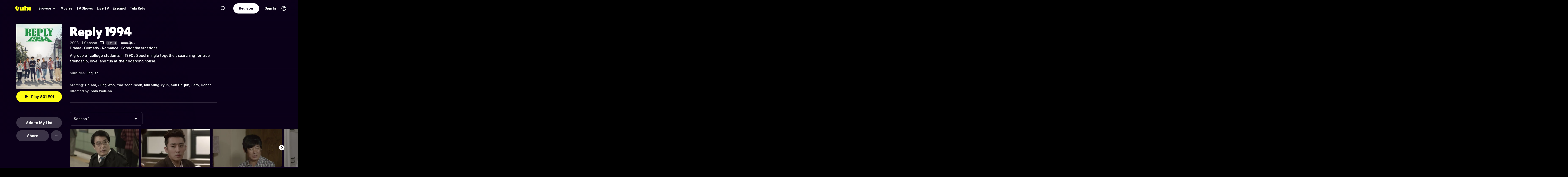

--- FILE ---
content_type: text/html; charset=utf-8
request_url: https://tubitv.com/series/300009808/reply-1994
body_size: 95266
content:
<!DOCTYPE html>
<html lang="en" class=""><head><meta http-equiv="x-dns-prefetch-control" content="on"/><meta http-equiv="Pragma" content="no-control"/><meta http-equiv="cache-control" content="no-cache, no-store, must-revalidate"/><meta name="charset" content="utf-8"/><meta name="viewport" content="width=device-width, initial-scale=1.0, maximum-scale=1.0, minimum-scale=1.0, user-scalable=no"/><link rel="manifest" href="/manifest.json"/><link crossorigin="anonymous" rel="preconnect" href="//md0.tubitv.com"/><link crossorigin="anonymous" rel="preconnect" href="//mcdn.tubitv.com"/><link crossorigin="anonymous" rel="dns-prefetch" href="//md0.tubitv.com"/><link crossorigin="anonymous" rel="dns-prefetch" href="//mcdn.tubitv.com"/><link crossorigin="anonymous" rel="dns-prefetch" href="//config-hub-cdn.production-public.tubi.io"/><link crossorigin="anonymous" rel="dns-prefetch" href="//popper-engine.production-public.tubi.io"/><link crossorigin="anonymous" rel="dns-prefetch" href="//www.googletagmanager.com"/><link crossorigin="anonymous" rel="dns-prefetch" href="//canvas.tubitv.com"/><link crossorigin="anonymous" rel="dns-prefetch" href="//canvas-bridge.tubitv.com"/><link crossorigin="anonymous" rel="dns-prefetch" href="//canvas-bridge02.tubitv.com"/><link media="screen" rel="stylesheet" href="//md0.tubitv.com/web-k8s/dist/main.77be054f.css"/><link rel="preload" as="font" type="font/woff2" crossorigin="anonymous" href="//md0.tubitv.com/web-k8s/dist/9c1163dc5cc2.woff2"/><link rel="preload" as="font" type="font/woff2" crossorigin="anonymous" href="//md0.tubitv.com/web-k8s/dist/c3c9f10a4dbf.woff2"/><link rel="preload" as="font" type="font/woff2" crossorigin="anonymous" href="//md0.tubitv.com/web-k8s/dist/fad5c462fac3.woff2"/><link rel="prefetch" href="//md0.tubitv.com/web-k8s/dist/web-video.25b5fa94.chunk.js" as="script"/><title data-rh="true">Watch Reply 1994 Streaming Online | Tubi Free TV</title><meta data-rh="true" name="robots" content="index, follow, max-image-preview:large"/><meta data-rh="true" name="theme-color" content="#10141F"/><meta data-rh="true" name="apple-itunes-app" content="app-id=886445756"/><meta data-rh="true" property="al:android:app_name" content="Tubi"/><meta data-rh="true" property="al:android:package" content="com.tubitv"/><meta data-rh="true" property="al:ios:app_name" content="Tubi"/><meta data-rh="true" property="al:ios:app_store_id" content="886445756"/><meta data-rh="true" property="fb:pages" content="639252129456075"/><meta data-rh="true" name="msapplication-TileColor" content="#10141F"/><meta data-rh="true" name="msapplication-TileImage" content="//mcdn.tubitv.com/web/mstile-144x144.png"/><meta data-rh="true" property="og:image:height" content="512"/><meta data-rh="true" property="og:image:width" content="512"/><meta data-rh="true" property="og:image:alt" content="Tubi logo; Tubi text with orange background"/><meta data-rh="true" property="og:locale" content="en_US"/><meta data-rh="true" property="og:site_name" content="Tubi"/><meta data-rh="true" property="twitter:card" content="summary"/><meta data-rh="true" property="twitter:creator" content="@TubiTV"/><meta data-rh="true" property="twitter:creator:id" content="2363630702"/><meta data-rh="true" property="twitter:site" content="@TubiTV"/><meta data-rh="true" name="keywords" content="Reply 1994, Free, Movies, TV shows, legal, streaming, HD, full length"/><meta data-rh="true" name="description" content="Watch Reply 1994 Free Online | 1 Season. A group of college students in 1990s Seoul mingle together, searching for true friendship, love, and fun at their boarding house."/><meta data-rh="true" property="og:title" content="Reply 1994"/><meta data-rh="true" property="og:image" content="https://canvas-lb.tubitv.com/opts/ZzEw6BQaJmBJbg==/8921e26b-6fc7-4df9-857c-7180a96ef085/CNcHEKgEOgUxLjEuOA=="/><meta data-rh="true" property="og:url" content="https://tubitv.com/series/300009808/reply-1994"/><meta data-rh="true" property="og:type" content="tv_show"/><meta data-rh="true" property="og:description" content="A group of college students in 1990s Seoul mingle together, searching for true friendship, love, and fun at their boarding house."/><meta data-rh="true" property="twitter:title" content="Reply 1994"/><meta data-rh="true" property="twitter:description" content="A group of college students in 1990s Seoul mingle together, searching for true friendship, love, and fun at their boarding house."/><meta data-rh="true" property="twitter:image" content="https://canvas-lb.tubitv.com/opts/ZzEw6BQaJmBJbg==/8921e26b-6fc7-4df9-857c-7180a96ef085/CNcHEKgEOgUxLjEuOA=="/><meta data-rh="true" property="al:android:url" content="tubitv://media-details?contentType=series&amp;contentId=300009808&amp;deviceId=8b0020fe-39bc-443f-bcb3-75d28493bb55&amp;utm_campaign=applink&amp;utm_medium=mobile_web&amp;utm_source=fbapplink&amp;utm_content=300009808"/><meta data-rh="true" property="al:web:url" content="https://tubitv.com/series/300009808/reply-1994"/><meta data-rh="true" property="al:ios:url" content="http://link.tubi.tv/a/key_live_engWioqI5aBmxG8T9gTYCdiorCj8H2Th?channel=mobile_web&amp;feature=mobile_web&amp;contentType=series&amp;contentId=300009808&amp;action=media-details&amp;%24desktop_url=https%3A%2F%2Ftubitv.com%2Fseries%2F300009808%2Freply-1994&amp;%24android_deeplink_path=media-details%3FcontentType%3Dseries%26contentId%3D300009808%26utm_campaign%3Dapplink%26utm_medium%3Dmobile_web%26utm_source%3Dfbapplink%26utm_content%3D300009808&amp;%24deeplink_path=media-details%3FcontentType%3Dseries%26contentId%3D300009808%26utm_campaign%3Dapplink%26utm_medium%3Dmobile_web%26utm_source%3Dfbapplink%26utm_content%3D300009808"/><link data-rh="true" rel="apple-touch-icon" href="//mcdn.tubitv.com/web/apple-touch-icon.png"/><link data-rh="true" rel="icon" href="/favicon.ico?v=1"/><link data-rh="true" rel="publisher" href="https://plus.google.com/117903155856357609216"/><link data-rh="true" rel="canonical" href="https://tubitv.com/series/300009808/reply-1994"/><link data-rh="true" rel="alternate" href="https://tubitv.com/series/300009808/reply-1994" hrefLang="en-us"/><link data-rh="true" rel="alternate" href="https://tubitv.com/es-us/series/300009808/reply-1994" hrefLang="es-us"/><link data-rh="true" rel="alternate" href="https://tubitv.com/es-mx/series/300009808/reply-1994" hrefLang="es-mx"/><link data-rh="true" rel="alternate" href="https://tubitv.com/fr-ca/series/300009808/reply-1994" hrefLang="fr-ca"/><link data-rh="true" rel="alternate" href="https://tubitv.com/en-au/series/300009808/reply-1994" hrefLang="en-au"/><link data-rh="true" rel="alternate" href="https://tubitv.com/en-gb/series/300009808/reply-1994" hrefLang="en-gb"/><link data-rh="true" rel="alternate" href="https://tubitv.com/series/300009808/reply-1994" hrefLang="x-default"/><link data-rh="true" rel="preload" as="image" href="//canvas-lb.tubitv.com/opts/yIOQt1i0Ct_jMQ==/1ab188f1-482b-4a32-aa28-d130e7b75a18/CM4MEIoHOgUxLjEuOA==" media="(min-width: 540px)"/><link data-rh="true" rel="preload" as="image" href="https://canvas-lb.tubitv.com/opts/o_sRQMeYaNy_Hg==/2ca1de25-6a84-49ec-82e5-b3739873a5e3/CKYDEOgCOgUxLjEuOA==" media="(max-width: 539px)"/><script data-rh="true" type="application/ld+json">{"@context":"https://schema.org","@type":"TVSeries","url":"https://tubitv.com/series/300009808/reply-1994","name":"Reply 1994","description":"A group of college students in 1990s Seoul mingle together, searching for true friendship, love, and fun at their boarding house.","keywords":["Watch Reply 1994 online","Watch Reply 1994 free","Watch Reply 1994 online for free","Watch Reply 1994 free streaming","Watch Reply 1994 on Tubi","Stream Reply 1994 on Tubi"],"image":"https://canvas-lb.tubitv.com/opts/5Lgu7tlxPW0x6Q==/12387ec9-38c9-48e3-a3c5-34412368a733/CJgDEMcEOgUxLjEuOA==","contentRating":"TV-14","dateCreated":"2013-01-01","startDate":"2013-01-01","actor":[{"@type":"Person","name":"Go Ara","url":"https://tubitv.com/person/15a52e/go-ara"},{"@type":"Person","name":"Jung Woo","url":"https://tubitv.com/person/cf4779/jung-woo"},{"@type":"Person","name":"Yoo Yeon-seok","url":"https://tubitv.com/person/794abf/yoo-yeon-seok"},{"@type":"Person","name":"Kim Sung-kyun","url":"https://tubitv.com/person/95946f/kim-sung-kyun"},{"@type":"Person","name":"Son Ho-jun","url":"https://tubitv.com/person/cb27ae/son-ho-jun"},{"@type":"Person","name":"Baro","url":"https://tubitv.com/person/269b0f/baro"},{"@type":"Person","name":"Dohee","url":"https://tubitv.com/person/e12e22/dohee"}],"director":[{"@type":"Person","name":"Shin Won-ho","url":"https://tubitv.com/person/7e6bb3/shin-won-ho"}],"numberOfSeasons":1,"genre":["Drama","Comedy","Romance","Foreign/International"],"episode":[{"@type":"TVEpisode","name":"S01:E01 - Episode 1","episodeNumber":"1","url":"/tv-shows/699611/s01-e01-episode-1","potentialAction":{"@type":"WatchAction","target":{"@type":"EntryPoint","urlTemplate":"/tv-shows/699611/s01-e01-episode-1","inLanguage":"Korean","actionPlatform":["http://schema.org/DesktopWebPlatform","http://schema.org/IOSPlatform","http://schema.org/AndroidPlatform"]},"expectsAcceptanceOf":{"@type":"Offer","offeredBy":{"@type":"Organization","name":"TubiTV"}}},"partOfSeason":{"@type":"TVSeason","seasonNumber":"1"},"partOfSeries":{"@type":"TVSeries","name":"Reply 1994"}},{"@type":"TVEpisode","name":"S01:E02 - Episode 2","episodeNumber":"2","url":"/tv-shows/699612/s01-e02-episode-2","potentialAction":{"@type":"WatchAction","target":{"@type":"EntryPoint","urlTemplate":"/tv-shows/699612/s01-e02-episode-2","inLanguage":"Korean","actionPlatform":["http://schema.org/DesktopWebPlatform","http://schema.org/IOSPlatform","http://schema.org/AndroidPlatform"]},"expectsAcceptanceOf":{"@type":"Offer","offeredBy":{"@type":"Organization","name":"TubiTV"}}},"partOfSeason":{"@type":"TVSeason","seasonNumber":"1"},"partOfSeries":{"@type":"TVSeries","name":"Reply 1994"}},{"@type":"TVEpisode","name":"S01:E03 - Episode 3","episodeNumber":"3","url":"/tv-shows/699613/s01-e03-episode-3","potentialAction":{"@type":"WatchAction","target":{"@type":"EntryPoint","urlTemplate":"/tv-shows/699613/s01-e03-episode-3","inLanguage":"Korean","actionPlatform":["http://schema.org/DesktopWebPlatform","http://schema.org/IOSPlatform","http://schema.org/AndroidPlatform"]},"expectsAcceptanceOf":{"@type":"Offer","offeredBy":{"@type":"Organization","name":"TubiTV"}}},"partOfSeason":{"@type":"TVSeason","seasonNumber":"1"},"partOfSeries":{"@type":"TVSeries","name":"Reply 1994"}},{"@type":"TVEpisode","name":"S01:E04 - Episode 4","episodeNumber":"4","url":"/tv-shows/699614/s01-e04-episode-4","potentialAction":{"@type":"WatchAction","target":{"@type":"EntryPoint","urlTemplate":"/tv-shows/699614/s01-e04-episode-4","inLanguage":"Korean","actionPlatform":["http://schema.org/DesktopWebPlatform","http://schema.org/IOSPlatform","http://schema.org/AndroidPlatform"]},"expectsAcceptanceOf":{"@type":"Offer","offeredBy":{"@type":"Organization","name":"TubiTV"}}},"partOfSeason":{"@type":"TVSeason","seasonNumber":"1"},"partOfSeries":{"@type":"TVSeries","name":"Reply 1994"}},{"@type":"TVEpisode","name":"S01:E05 - Episode 5","episodeNumber":"5","url":"/tv-shows/699615/s01-e05-episode-5","potentialAction":{"@type":"WatchAction","target":{"@type":"EntryPoint","urlTemplate":"/tv-shows/699615/s01-e05-episode-5","inLanguage":"Korean","actionPlatform":["http://schema.org/DesktopWebPlatform","http://schema.org/IOSPlatform","http://schema.org/AndroidPlatform"]},"expectsAcceptanceOf":{"@type":"Offer","offeredBy":{"@type":"Organization","name":"TubiTV"}}},"partOfSeason":{"@type":"TVSeason","seasonNumber":"1"},"partOfSeries":{"@type":"TVSeries","name":"Reply 1994"}},{"@type":"TVEpisode","name":"S01:E06 - Episode 6","episodeNumber":"6","url":"/tv-shows/699616/s01-e06-episode-6","potentialAction":{"@type":"WatchAction","target":{"@type":"EntryPoint","urlTemplate":"/tv-shows/699616/s01-e06-episode-6","inLanguage":"Korean","actionPlatform":["http://schema.org/DesktopWebPlatform","http://schema.org/IOSPlatform","http://schema.org/AndroidPlatform"]},"expectsAcceptanceOf":{"@type":"Offer","offeredBy":{"@type":"Organization","name":"TubiTV"}}},"partOfSeason":{"@type":"TVSeason","seasonNumber":"1"},"partOfSeries":{"@type":"TVSeries","name":"Reply 1994"}},{"@type":"TVEpisode","name":"S01:E07 - Episode 7","episodeNumber":"7","url":"/tv-shows/699617/s01-e07-episode-7","potentialAction":{"@type":"WatchAction","target":{"@type":"EntryPoint","urlTemplate":"/tv-shows/699617/s01-e07-episode-7","inLanguage":"Korean","actionPlatform":["http://schema.org/DesktopWebPlatform","http://schema.org/IOSPlatform","http://schema.org/AndroidPlatform"]},"expectsAcceptanceOf":{"@type":"Offer","offeredBy":{"@type":"Organization","name":"TubiTV"}}},"partOfSeason":{"@type":"TVSeason","seasonNumber":"1"},"partOfSeries":{"@type":"TVSeries","name":"Reply 1994"}},{"@type":"TVEpisode","name":"S01:E08 - Episode 8","episodeNumber":"8","url":"/tv-shows/699618/s01-e08-episode-8","potentialAction":{"@type":"WatchAction","target":{"@type":"EntryPoint","urlTemplate":"/tv-shows/699618/s01-e08-episode-8","inLanguage":"Korean","actionPlatform":["http://schema.org/DesktopWebPlatform","http://schema.org/IOSPlatform","http://schema.org/AndroidPlatform"]},"expectsAcceptanceOf":{"@type":"Offer","offeredBy":{"@type":"Organization","name":"TubiTV"}}},"partOfSeason":{"@type":"TVSeason","seasonNumber":"1"},"partOfSeries":{"@type":"TVSeries","name":"Reply 1994"}},{"@type":"TVEpisode","name":"S01:E09 - Episode 9","episodeNumber":"9","url":"/tv-shows/699619/s01-e09-episode-9","potentialAction":{"@type":"WatchAction","target":{"@type":"EntryPoint","urlTemplate":"/tv-shows/699619/s01-e09-episode-9","inLanguage":"Korean","actionPlatform":["http://schema.org/DesktopWebPlatform","http://schema.org/IOSPlatform","http://schema.org/AndroidPlatform"]},"expectsAcceptanceOf":{"@type":"Offer","offeredBy":{"@type":"Organization","name":"TubiTV"}}},"partOfSeason":{"@type":"TVSeason","seasonNumber":"1"},"partOfSeries":{"@type":"TVSeries","name":"Reply 1994"}},{"@type":"TVEpisode","name":"S01:E10 - Episode 10","episodeNumber":"10","url":"/tv-shows/699620/s01-e10-episode-10","potentialAction":{"@type":"WatchAction","target":{"@type":"EntryPoint","urlTemplate":"/tv-shows/699620/s01-e10-episode-10","inLanguage":"Korean","actionPlatform":["http://schema.org/DesktopWebPlatform","http://schema.org/IOSPlatform","http://schema.org/AndroidPlatform"]},"expectsAcceptanceOf":{"@type":"Offer","offeredBy":{"@type":"Organization","name":"TubiTV"}}},"partOfSeason":{"@type":"TVSeason","seasonNumber":"1"},"partOfSeries":{"@type":"TVSeries","name":"Reply 1994"}},{"@type":"TVEpisode","name":"S01:E11 - Episode 11","episodeNumber":"11","url":"/tv-shows/699621/s01-e11-episode-11","potentialAction":{"@type":"WatchAction","target":{"@type":"EntryPoint","urlTemplate":"/tv-shows/699621/s01-e11-episode-11","inLanguage":"Korean","actionPlatform":["http://schema.org/DesktopWebPlatform","http://schema.org/IOSPlatform","http://schema.org/AndroidPlatform"]},"expectsAcceptanceOf":{"@type":"Offer","offeredBy":{"@type":"Organization","name":"TubiTV"}}},"partOfSeason":{"@type":"TVSeason","seasonNumber":"1"},"partOfSeries":{"@type":"TVSeries","name":"Reply 1994"}},{"@type":"TVEpisode","name":"S01:E12 - Episode 12","episodeNumber":"12","url":"/tv-shows/699622/s01-e12-episode-12","potentialAction":{"@type":"WatchAction","target":{"@type":"EntryPoint","urlTemplate":"/tv-shows/699622/s01-e12-episode-12","inLanguage":"Korean","actionPlatform":["http://schema.org/DesktopWebPlatform","http://schema.org/IOSPlatform","http://schema.org/AndroidPlatform"]},"expectsAcceptanceOf":{"@type":"Offer","offeredBy":{"@type":"Organization","name":"TubiTV"}}},"partOfSeason":{"@type":"TVSeason","seasonNumber":"1"},"partOfSeries":{"@type":"TVSeries","name":"Reply 1994"}},{"@type":"TVEpisode","name":"S01:E13 - Episode 13","episodeNumber":"13","url":"/tv-shows/699623/s01-e13-episode-13","potentialAction":{"@type":"WatchAction","target":{"@type":"EntryPoint","urlTemplate":"/tv-shows/699623/s01-e13-episode-13","inLanguage":"Korean","actionPlatform":["http://schema.org/DesktopWebPlatform","http://schema.org/IOSPlatform","http://schema.org/AndroidPlatform"]},"expectsAcceptanceOf":{"@type":"Offer","offeredBy":{"@type":"Organization","name":"TubiTV"}}},"partOfSeason":{"@type":"TVSeason","seasonNumber":"1"},"partOfSeries":{"@type":"TVSeries","name":"Reply 1994"}},{"@type":"TVEpisode","name":"S01:E14 - Episode 14","episodeNumber":"14","url":"/tv-shows/699624/s01-e14-episode-14","potentialAction":{"@type":"WatchAction","target":{"@type":"EntryPoint","urlTemplate":"/tv-shows/699624/s01-e14-episode-14","inLanguage":"Korean","actionPlatform":["http://schema.org/DesktopWebPlatform","http://schema.org/IOSPlatform","http://schema.org/AndroidPlatform"]},"expectsAcceptanceOf":{"@type":"Offer","offeredBy":{"@type":"Organization","name":"TubiTV"}}},"partOfSeason":{"@type":"TVSeason","seasonNumber":"1"},"partOfSeries":{"@type":"TVSeries","name":"Reply 1994"}},{"@type":"TVEpisode","name":"S01:E15 - Episode 15","episodeNumber":"15","url":"/tv-shows/699625/s01-e15-episode-15","potentialAction":{"@type":"WatchAction","target":{"@type":"EntryPoint","urlTemplate":"/tv-shows/699625/s01-e15-episode-15","inLanguage":"Korean","actionPlatform":["http://schema.org/DesktopWebPlatform","http://schema.org/IOSPlatform","http://schema.org/AndroidPlatform"]},"expectsAcceptanceOf":{"@type":"Offer","offeredBy":{"@type":"Organization","name":"TubiTV"}}},"partOfSeason":{"@type":"TVSeason","seasonNumber":"1"},"partOfSeries":{"@type":"TVSeries","name":"Reply 1994"}},{"@type":"TVEpisode","name":"S01:E16 - Episode 16","episodeNumber":"16","url":"/tv-shows/699655/s01-e16-episode-16","potentialAction":{"@type":"WatchAction","target":{"@type":"EntryPoint","urlTemplate":"/tv-shows/699655/s01-e16-episode-16","inLanguage":"Korean","actionPlatform":["http://schema.org/DesktopWebPlatform","http://schema.org/IOSPlatform","http://schema.org/AndroidPlatform"]},"expectsAcceptanceOf":{"@type":"Offer","offeredBy":{"@type":"Organization","name":"TubiTV"}}},"partOfSeason":{"@type":"TVSeason","seasonNumber":"1"},"partOfSeries":{"@type":"TVSeries","name":"Reply 1994"}},{"@type":"TVEpisode","name":"S01:E17 - Episode 17","episodeNumber":"17","url":"/tv-shows/699683/s01-e17-episode-17","potentialAction":{"@type":"WatchAction","target":{"@type":"EntryPoint","urlTemplate":"/tv-shows/699683/s01-e17-episode-17","inLanguage":"Korean","actionPlatform":["http://schema.org/DesktopWebPlatform","http://schema.org/IOSPlatform","http://schema.org/AndroidPlatform"]},"expectsAcceptanceOf":{"@type":"Offer","offeredBy":{"@type":"Organization","name":"TubiTV"}}},"partOfSeason":{"@type":"TVSeason","seasonNumber":"1"},"partOfSeries":{"@type":"TVSeries","name":"Reply 1994"}},{"@type":"TVEpisode","name":"S01:E18 - Episode 18","episodeNumber":"18","url":"/tv-shows/699725/s01-e18-episode-18","potentialAction":{"@type":"WatchAction","target":{"@type":"EntryPoint","urlTemplate":"/tv-shows/699725/s01-e18-episode-18","inLanguage":"Korean","actionPlatform":["http://schema.org/DesktopWebPlatform","http://schema.org/IOSPlatform","http://schema.org/AndroidPlatform"]},"expectsAcceptanceOf":{"@type":"Offer","offeredBy":{"@type":"Organization","name":"TubiTV"}}},"partOfSeason":{"@type":"TVSeason","seasonNumber":"1"},"partOfSeries":{"@type":"TVSeries","name":"Reply 1994"}},{"@type":"TVEpisode","name":"S01:E19 - Episode 19","episodeNumber":"19","url":"/tv-shows/699759/s01-e19-episode-19","potentialAction":{"@type":"WatchAction","target":{"@type":"EntryPoint","urlTemplate":"/tv-shows/699759/s01-e19-episode-19","inLanguage":"Korean","actionPlatform":["http://schema.org/DesktopWebPlatform","http://schema.org/IOSPlatform","http://schema.org/AndroidPlatform"]},"expectsAcceptanceOf":{"@type":"Offer","offeredBy":{"@type":"Organization","name":"TubiTV"}}},"partOfSeason":{"@type":"TVSeason","seasonNumber":"1"},"partOfSeries":{"@type":"TVSeries","name":"Reply 1994"}},{"@type":"TVEpisode","name":"S01:E20 - Episode 20","episodeNumber":"20","url":"/tv-shows/699792/s01-e20-episode-20","potentialAction":{"@type":"WatchAction","target":{"@type":"EntryPoint","urlTemplate":"/tv-shows/699792/s01-e20-episode-20","inLanguage":"Korean","actionPlatform":["http://schema.org/DesktopWebPlatform","http://schema.org/IOSPlatform","http://schema.org/AndroidPlatform"]},"expectsAcceptanceOf":{"@type":"Offer","offeredBy":{"@type":"Organization","name":"TubiTV"}}},"partOfSeason":{"@type":"TVSeason","seasonNumber":"1"},"partOfSeries":{"@type":"TVSeries","name":"Reply 1994"}}]}</script></head><body style="background:black;margin:0" class=""><div id="content" style="outline:none"><div class="defaultDarkTheme"><div id="app" class="FCmbE new-typography"><div class="g5L2R"><div class="kRi99"></div></div><div class="tnutt"><nav class="CKsNf j5TPK lK4Tx"><div class="vMAAH"><div class="axf8O"><div class="t6vaH"><div class="Ifa5M"><svg xmlns="http://www.w3.org/2000/svg" width="1em" height="1em" fill="none" data-test-id="icons-menu" viewBox="0 0 24 24" role="img"><title>Menu Icon</title><path fill="currentColor" d="M20 8H4a1 1 0 0 1 0-2h16a1 1 0 1 1 0 2M20 18H4a1 1 0 0 1 0-2h16a1 1 0 1 1 0 2M20 13H4a1 1 0 0 1 0-2h16a1 1 0 1 1 0 2"></path></svg></div></div><a data-path="/" href="/"><svg fill="none" xmlns="http://www.w3.org/2000/svg" class="Z0g3x XLiXu yb69r j1Cm5" preserveAspectRatio="xMidYMid meet" style="fill:currentcolor" viewBox="0 0 139 40" role="img"><title>Tubi logo</title><path fill-rule="evenodd" clip-rule="evenodd" d="M96.7005 38.8629V34.5064C99.0123 37.6771 103.11 39.817 107.9 39.817C116.442 39.817 121.102 34.2794 121.102 23.2203C121.102 13.2958 115.932 6.66991 108.163 6.66991C103.23 6.66991 99.179 8.68038 96.7005 11.9294V-0.000732422H81.2107V38.8629H96.7005ZM105.795 23.7189C105.795 28.5117 103.841 31.1055 101 31.1055C98.1851 31.1055 96.1522 28.4846 96.1522 23.7189C96.1522 18.9532 98.1338 16.3035 101 16.3035C103.867 16.3035 105.795 18.9261 105.795 23.7189ZM40.192 8.25869V29.1096C40.192 36.2661 44.5542 39.7724 51.512 39.7724C57.0638 39.7724 60.9242 37.4759 63.26 33.6068V38.8775H78.2962V8.25869H62.8063V26.4503C62.8063 29.303 60.804 30.4633 58.9459 30.4633C57.0878 30.4633 55.6578 29.351 55.6578 26.6677V8.25869H40.192ZM123.536 8.25869H139.001V38.8136H123.536V8.25869ZM37.9492 14.8986C37.9492 19.4247 34.2685 23.0939 29.7281 23.0939C25.1878 23.0939 21.5071 19.4247 21.5071 14.8986C21.5071 10.3725 25.1878 6.70331 29.7281 6.70331C34.2685 6.70331 37.9492 10.3725 37.9492 14.8986ZM20.2068 6.59991H20.2075V22.0538C20.2354 25.8363 22.1034 27.4057 25.8615 27.4057C27.1633 27.4057 28.9092 27.0973 29.7556 26.4452V37.629C26.91 39.0338 24.7201 39.8169 20.8612 39.8169C20.8612 39.8169 20.4641 39.8203 19.817 39.7824L19.8019 39.8189C10.4521 39.8189 5.26266 33.8227 5.42619 24.2594V21.5392H0.000976562V8.25869H5.32936V-0.000732422H20.2068V6.59991Z" fill="currentcolor"></path></svg></a><div role="menubar" class="VU3vG QICvq"><button class="XVtXO qmpj2" aria-expanded="false" aria-haspopup="true" aria-label="Browse" role="menuitem"><span>Browse</span><svg xmlns="http://www.w3.org/2000/svg" width="1em" height="1em" fill="none" data-test-id="icons-arrowhead-down" viewBox="0 0 24 24" role="img" aria-hidden="true"><title>Arrowhead Down Icon</title><path fill="currentColor" d="M12.516 14.766a.686.686 0 0 1-1.032 0l-2.365-2.6-1.96-2.153C6.82 9.64 7.06 9 7.542 9h8.918c.481 0 .722.64.382 1.013l-1.96 2.153-2.365 2.6"></path></svg></button><div class="hQhcT mhSku wefm7 ZV5K4 u7GyY" style="height:732px"><div class="Urwr1">Browse<div><svg xmlns="http://www.w3.org/2000/svg" width="1em" height="1em" fill="none" data-test-id="icons-close" viewBox="0 0 24 24" role="img"><title>Close Icon</title><path fill="currentColor" d="M12 2C6.477 2 2 6.477 2 12s4.477 10 10 10 10-4.477 10-10S17.523 2 12 2m3.961 12.547a.999.999 0 1 1-1.414 1.414L12 13.414l-2.559 2.559a.997.997 0 0 1-1.414 0 .999.999 0 0 1 0-1.414L10.586 12 8.05 9.464A.999.999 0 1 1 9.464 8.05L12 10.586l2.513-2.513a.999.999 0 1 1 1.414 1.414L13.414 12z"></path></svg></div></div><div class="Hi_GL" style="height:730px;width:300px"><div class="dE7FA">Popular</div><div class="le4L7" style="max-height:636px"><a title="Adventure Has No Limits" class="RBwYn" href="/category/adventure_has_no_limits">Adventure Has No Limits</a><a title="Creatorverse" class="RBwYn" href="/category/creators">Creatorverse</a><a title="Featured" class="RBwYn" href="/category/featured">Featured</a><a title="For Detroit, By Detroit" class="RBwYn" href="/category/for_detroit_by_detroit">For Detroit, By Detroit</a><a title="Leaving Soon" class="RBwYn" href="/category/leaving_soon">Leaving Soon</a><a title="Most Liked" class="RBwYn" href="/category/most_liked">Most Liked</a><a title="Most Popular" class="RBwYn" href="/category/most_popular">Most Popular</a><a title="Most Popular Horror" class="RBwYn" href="/category/most_popular_horror">Most Popular Horror</a><a title="New Releases" class="RBwYn" href="/category/new_releases">New Releases</a><a title="Recently Added" class="RBwYn" href="/category/recently_added">Recently Added</a><a title="Recommended" class="RBwYn" href="/category/recommended_for_you">Recommended</a><a title="Recommended TV" class="RBwYn" href="/category/recommended_tv">Recommended TV</a><a title="Staff Picks" class="RBwYn" href="/category/staff_picks">Staff Picks</a><a title="Star Picks: Chase Hudson &amp; Sara Waisglass" class="RBwYn" href="/category/star_picks_htlapc">Star Picks: Chase Hudson &amp; Sara Waisglass</a><a title="Top Searched" class="RBwYn" href="/category/top_searched">Top Searched</a><a title="Trending Now" class="RBwYn" href="/category/trending">Trending Now</a><a title="Tubi Originals" class="RBwYn" href="/category/tubi_originals">Tubi Originals</a><a title="Tubi x Kickstarter: FilmStream Collective
" class="RBwYn" href="/category/tubi_kickstarter_filmstream_collective">Tubi x Kickstarter: FilmStream Collective
</a></div></div><div class="Hi_GL" style="height:730px;width:430px"><div class="dE7FA">Genres</div><div class="le4L7" style="max-height:636px"><a title="Action" class="RBwYn rCXMv" href="/category/action">Action</a><a title="Adult Animation" class="RBwYn rCXMv" href="/category/adult_animation">Adult Animation</a><a title="Anime" class="RBwYn rCXMv" href="/category/anime">Anime</a><a title="Arthouse Films" class="RBwYn rCXMv" href="/category/art_house">Arthouse Films</a><a title="Based on True Events" class="RBwYn rCXMv" href="/category/based_on_true_events">Based on True Events</a><a title="Classic TV &amp; Movies" class="RBwYn rCXMv" href="/category/classics">Classic TV &amp; Movies</a><a title="Comedy" class="RBwYn rCXMv" href="/category/comedy">Comedy</a><a title="Crime TV" class="RBwYn rCXMv" href="/category/crime_tv">Crime TV</a><a title="Documentaries" class="RBwYn rCXMv" href="/category/documentary">Documentaries</a><a title="Docuseries" class="RBwYn rCXMv" href="/category/docuseries">Docuseries</a><a title="Drama" class="RBwYn rCXMv" href="/category/drama">Drama</a><a title="Edgy Comedy" class="RBwYn rCXMv" href="/category/adult_comedy">Edgy Comedy</a><a title="Family Series" class="RBwYn rCXMv" href="/category/family_series">Family Series</a><a title="Family Watch Party" class="RBwYn rCXMv" href="/category/family_movies">Family Watch Party</a><a title="Film Noir" class="RBwYn rCXMv" href="/category/film_noir">Film Noir</a><a title="Foreign Films" class="RBwYn rCXMv" href="/category/foreign_films">Foreign Films</a><a title="Foreign TV" class="RBwYn rCXMv" href="/category/foreign_language_tv">Foreign TV</a><a title="Have a Little Faith" class="RBwYn rCXMv" href="/category/faith_and_spirituality">Have a Little Faith</a><a title="Heist Films" class="RBwYn rCXMv" href="/category/heist_films">Heist Films</a><a title="Home &amp; Garden" class="RBwYn rCXMv" href="/category/home_and_garden">Home &amp; Garden</a><a title="Horror " class="RBwYn rCXMv" href="/category/horror">Horror </a><a title="Indie Movies" class="RBwYn rCXMv" href="/category/indie_films">Indie Movies</a><a title="Italian Horror &amp; Giallo" class="RBwYn rCXMv" href="/category/italian_horror_giallo">Italian Horror &amp; Giallo</a><a title="Killer Thrillers" class="RBwYn rCXMv" href="/category/killer_thrillers">Killer Thrillers</a><a title="LGBTQ+ Storytelling" class="RBwYn rCXMv" href="/category/lgbt">LGBTQ+ Storytelling</a><a title="Lifestyle" class="RBwYn rCXMv" href="/category/lifestyle_tv">Lifestyle</a><a title="Martial Arts" class="RBwYn rCXMv" href="/category/martial_arts">Martial Arts</a><a title="Music &amp; Concerts" class="RBwYn rCXMv" href="/category/music_musicals">Music &amp; Concerts</a><a title="Mystery" class="RBwYn rCXMv" href="/category/mystery">Mystery</a><a title="Myths &amp; Legends" class="RBwYn rCXMv" href="/category/myths_and_legends">Myths &amp; Legends</a><a title="Real Talk" class="RBwYn rCXMv" href="/category/real_talk">Real Talk</a><a title="Reality TV" class="RBwYn rCXMv" href="/category/reality_tv">Reality TV</a><a title="Romance" class="RBwYn rCXMv" href="/category/romance">Romance</a><a title="Sci-fi &amp; Fantasy" class="RBwYn rCXMv" href="/category/sci_fi_and_fantasy">Sci-fi &amp; Fantasy</a><a title="Slashers" class="RBwYn rCXMv" href="/category/slashers">Slashers</a><a title="Spanish Language" class="RBwYn rCXMv" href="/category/spanish_language">Spanish Language</a><a title="Sports Stories" class="RBwYn rCXMv" href="/category/sports_movies_and_tv">Sports Stories</a><a title="Spy Movies" class="RBwYn rCXMv" href="/category/spy_movies">Spy Movies</a><a title="Stand Up Comedy" class="RBwYn rCXMv" href="/category/stand_up_comedy">Stand Up Comedy</a><a title="Sword &amp; Sorcery" class="RBwYn rCXMv" href="/category/sword_and_sorcery">Sword &amp; Sorcery</a><a title="Thrillers" class="RBwYn rCXMv" href="/category/thrillers">Thrillers</a><a title="Travel" class="RBwYn rCXMv" href="/category/travel">Travel</a><a title="True Crime" class="RBwYn rCXMv" href="/category/true_crime">True Crime</a><a title="TV Comedies" class="RBwYn rCXMv" href="/category/tv_comedies">TV Comedies</a><a title="TV Dramas" class="RBwYn rCXMv" href="/category/tv_dramas">TV Dramas</a><a title="Westerns" class="RBwYn rCXMv" href="/category/westerns">Westerns</a></div></div><div class="Hi_GL" style="height:730px;width:230px"><div class="dE7FA">Collections</div><div class="le4L7" style="max-height:636px"><a title="Actors Turned Directors" class="RBwYn" href="/category/actors_turned_directors">Actors Turned Directors</a><a title="Asian American Voices" class="RBwYn" href="/category/asian_american_voices">Asian American Voices</a><a title="Audio Description" class="RBwYn" href="/category/audio_description">Audio Description</a><a title="Awards Season All-Stars" class="RBwYn" href="/category/awards_season_all_stars">Awards Season All-Stars</a><a title="Based on a Book" class="RBwYn" href="/category/based_on">Based on a Book</a><a title="Black Love, No Filter" class="RBwYn" href="/category/black_romance">Black Love, No Filter</a><a title="Black Storytelling" class="RBwYn" href="/category/black_cinema">Black Storytelling</a><a title="Black Storytelling By Tubi" class="RBwYn" href="/category/black_cinema_by_tubi">Black Storytelling By Tubi</a><a title="Blast From Awards Past" class="RBwYn" href="/category/award_winners_and_nominees">Blast From Awards Past</a><a title="Bollywood Dreams" class="RBwYn" href="/category/bollywood">Bollywood Dreams</a><a title="British Crime TV" class="RBwYn" href="/category/british_crime_tv">British Crime TV</a><a title="Campus Couples" class="RBwYn" href="/category/campus_couple">Campus Couples</a><a title="Cancelled Too Soon" class="RBwYn" href="/category/cancelled_too_soon">Cancelled Too Soon</a><a title="Cinema Speculation" class="RBwYn" href="/category/cinema_speculation">Cinema Speculation</a><a title="Cult Classics" class="RBwYn" href="/category/cult_favorites">Cult Classics</a><a title="David Lynch Forever" class="RBwYn" href="/category/david_lynch_forever">David Lynch Forever</a><a title="Earth Is So Last Year" class="RBwYn" href="/category/new_year_new_terrestrials">Earth Is So Last Year</a><a title="Epic Sagas" class="RBwYn" href="/category/epics">Epic Sagas</a><a title="Featuring K-Idols" class="RBwYn" href="/category/featuring_k_idols">Featuring K-Idols</a><a title="For the Cinephiles" class="RBwYn" href="/category/for_the_cinephiles">For the Cinephiles</a><a title="Franchise Fever" class="RBwYn" href="/category/franchise_fever">Franchise Fever</a><a title="Gangster Movies" class="RBwYn" href="/category/gangster_films">Gangster Movies</a><a title="Honoring Dr. King" class="RBwYn" href="/category/honoring_dr_king">Honoring Dr. King</a><a title="Indie Darlings" class="RBwYn" href="/category/indie_darlings">Indie Darlings</a><a title="K-Drama &amp; Beyond" class="RBwYn" href="/category/k_drama">K-Drama &amp; Beyond</a><a title="Korean Horror" class="RBwYn" href="/category/korean_horror">Korean Horror</a><a title="Modern Classics" class="RBwYn" href="/category/modern_classics">Modern Classics</a><a title="Movie Night" class="RBwYn" href="/category/movie_night">Movie Night</a><a title="New-stalgia" class="RBwYn" href="/category/newstalgia_sl">New-stalgia</a><a title="Nostalgia TV" class="RBwYn" href="/category/nostalgia_tv">Nostalgia TV</a><a title="Only Free on Tubi" class="RBwYn" href="/category/tubi_exclusive">Only Free on Tubi</a><a title="Plot Twists &amp; Curveballs" class="RBwYn" href="/category/plot_twists_and_curveballs">Plot Twists &amp; Curveballs</a><a title="Political Scandals &amp; Controversy" class="RBwYn" href="/category/political_scandals">Political Scandals &amp; Controversy</a><a title="Series Spotlight" class="RBwYn" href="/category/series_spotlight">Series Spotlight</a><a title="Starring LA " class="RBwYn" href="/category/city_as_character_la">Starring LA </a><a title="True Crime Headlines" class="RBwYn" href="/category/true_crime_headlines">True Crime Headlines</a><a title="Tubi&#x27;s Most Popular 2025" class="RBwYn" href="/category/tubis_most_popular_2025">Tubi&#x27;s Most Popular 2025</a><a title="Weekly Watchlist" class="RBwYn" href="/category/weekly_watchlist">Weekly Watchlist</a></div></div><div class="Hi_GL" style="height:730px;width:210px"><div class="dE7FA">Networks</div><div class="le4L7" style="max-height:636px"><a title="A&amp;E" class="RBwYn" href="/networks/aetv">A&amp;E</a><a title="Complex Networks" class="RBwYn" href="/networks/complexnetworks">Complex Networks</a><a title="CONtv" class="RBwYn" href="/networks/contv">CONtv</a><a title="Docurama" class="RBwYn" href="/networks/docurama">Docurama</a><a title="Dove Channel" class="RBwYn" href="/networks/dovechannel">Dove Channel</a><a title="DUST" class="RBwYn" href="/networks/dust">DUST</a><a title="FilmRise" class="RBwYn" href="/networks/filmriseclassictv">FilmRise</a><a title="FOX" class="RBwYn" href="/networks/fox">FOX</a><a title="FOX SOUL" class="RBwYn" href="/networks/fox_soul">FOX SOUL</a><a title="FOX Sports" class="RBwYn" href="/networks/fox_sports">FOX Sports</a><a title="Full Moon Features" class="RBwYn" href="/networks/full_moon_features">Full Moon Features</a><a title="Hallmark" class="RBwYn" href="/networks/hallmark">Hallmark</a><a title="K-Content by CJ ENM" class="RBwYn" href="/networks/cj_enm">K-Content by CJ ENM</a><a title="Lifetime" class="RBwYn" href="/networks/lifetime">Lifetime</a><a title="LOL! Network" class="RBwYn" href="/networks/lol_network">LOL! Network</a><a title="Shout! Factory TV" class="RBwYn" href="/networks/shoutfactorytv">Shout! Factory TV</a><a title="So...Real" class="RBwYn" href="/networks/so_real">So...Real</a><a title="TMZ Presents" class="RBwYn" href="/networks/tmz">TMZ Presents</a><a title="TV One" class="RBwYn" href="/networks/tvone">TV One</a><a title="UNINTERRUPTED" class="RBwYn" href="/networks/uninterrupted">UNINTERRUPTED</a></div></div></div><button class="XVtXO" role="menuitem" aria-label="Movies"><a data-path="/movies" aria-hidden="true" tabindex="-1" href="/movies">Movies</a></button><button class="XVtXO" role="menuitem" aria-label="TV Shows"><a data-path="/tv-shows" aria-hidden="true" tabindex="-1" href="/tv-shows">TV Shows</a></button><button class="XWAvF XVtXO" role="menuitem" aria-label="Live TV"><a data-path="/live" aria-hidden="true" tabindex="-1" href="/live">Live TV</a></button><button class="XVtXO" role="menuitem">Español</button><button class="XVtXO" role="menuitem">Tubi Kids</button></div></div><div class="axf8O vMHVV"><div class="h4JKi"><svg xmlns="http://www.w3.org/2000/svg" width="1em" height="1em" fill="none" data-test-id="icons-help" viewBox="0 0 24 24" role="img" class="Da8Fz"><title>Help Icon</title><path fill="currentColor" d="M12 2.007c-5.514 0-10 4.486-10 10s4.486 10 10 10 10-4.486 10-10-4.486-10-10-10Zm0 18c-4.411 0-8-3.589-8-8s3.589-8 8-8 8 3.589 8 8-3.589 8-8 8"></path><path fill="currentColor" d="M12.464 11.133c.853-.668 1.327-1.09 1.327-1.863 0-.861-.765-1.433-1.731-1.433-.844 0-1.424.325-1.846 1.046-.273.36-.484.527-.853.527-.553 0-.861-.395-.861-.879 0-.58.343-1.195.87-1.661.642-.545 1.6-.87 2.848-.87 2.312 0 3.809 1.249 3.809 3.209 0 1.362-.636 2.065-1.761 2.899-.853.65-1.143.958-1.345 1.696-.22.519-.448.87-1.063.87-.642 0-.993-.422-.993-.984-.001-1.037.412-1.626 1.599-2.557M12 18a1 1 0 1 0 0-2 1 1 0 0 0 0 2"></path></svg><div class="reETb"><div class="AOdY1"><a class="ghV21" href="/help-center">Help Center</a><a class="ghV21" href="/static/terms">Terms of Use</a><a class="ghV21" href="/static/privacy">Privacy Policy</a><a class="ghV21" href="/static/support">Contact Support</a></div></div></div><a class="Ofxs1" href="/login?redirect=/series/300009808/reply-1994">Sign In</a><a class="Es0hd" href="/signup?redirect=/series/300009808/reply-1994">Register</a><div class="gbpT2 v3V2b"><svg xmlns="http://www.w3.org/2000/svg" width="1em" height="1em" fill="none" data-test-id="icons-search" viewBox="0 0 24 24" role="img" class="Geh0E"><title>Search Icon</title><path fill="currentColor" fill-rule="evenodd" d="M2 10.5a8.5 8.5 0 1 1 17.001.001A8.5 8.5 0 0 1 2 10.5m2.125 0a6.382 6.382 0 0 0 6.375 6.375 6.382 6.382 0 0 0 6.375-6.375A6.382 6.382 0 0 0 10.5 4.125 6.382 6.382 0 0 0 4.125 10.5" clip-rule="evenodd"></path><path fill="currentColor" d="m18.636 17.214 2.072 2.08a1 1 0 1 1-1.417 1.412l-2.072-2.08z"></path></svg><form class="GV1Rn"><input class="W2l7v" required="" type="search" placeholder="Find movies, TV shows and more" value=""/></form></div></div></div></nav><div><div class="zBQ0e"><div class="w6yu0"><picture><source srcSet="https://canvas-lb.tubitv.com/opts/o_sRQMeYaNy_Hg==/2ca1de25-6a84-49ec-82e5-b3739873a5e3/CKYDEOgCOgUxLjEuOA==" media="(max-width: 539px)"/><img src="//canvas-lb.tubitv.com/opts/yIOQt1i0Ct_jMQ==/1ab188f1-482b-4a32-aa28-d130e7b75a18/CM4MEIoHOgUxLjEuOA==" alt="poster background" class="FZfjZ"/></picture></div><div class="DYw_D"><div class="OpEE9"><div data-test-id="web-ui-grid-container" class="web-grid-container wEHu5"><div data-test-id="web-ui-grid-item" class="web-col web-col--1-5"><div class="Foi1U X2Urc"><div class="web-poster"><div class="web-poster__image-container"><img class="web-poster__image-element" src="//canvas-lb.tubitv.com/opts/5Lgu7tlxPW0x6Q==/12387ec9-38c9-48e3-a3c5-34412368a733/CJgDEMcEOgUxLjEuOA==" srcSet="" alt="Reply 1994" role="img"/></div><div class="web-poster__progress"><div class="web-poster__progress-elapsed" style="width:NaN%"></div></div></div><div class="d3O8W"><button data-test-id="web-ui-web-button" class="web-button etFQQ web-button--primary web-button--has-icon"><svg xmlns="http://www.w3.org/2000/svg" width="1em" height="1em" fill="none" data-test-id="icons-play" viewBox="0 0 24 24" role="img" class="web-button__icon"><title>Play Icon</title><path fill="currentColor" d="M19.622 10.393A105.98 105.98 0 0 0 6.419 3.176c-1.2-.55-2.572.25-2.663 1.558-.167 2.4-.256 4.82-.256 7.262 0 2.444.088 4.868.256 7.27.092 1.307 1.464 2.108 2.663 1.558a106.112 106.112 0 0 0 13.203-7.217 1.91 1.91 0 0 0 0-3.214"></path></svg><div class="web-button__content" style="text-align:center">Play S01:E01</div></button><div class="ar4AE"><div class="WmxLf"></div></div><button data-test-id="web-ui-web-button" class="web-button mCeMU ecef4 web-button--tertiary"><div class="web-button__content" style="text-align:center">Add to My List</div></button><div class="ar4AE"><div class="XByGK"><button data-test-id="web-ui-web-button" class="web-button H5RWw web-button--tertiary"><div class="web-button__content" style="text-align:center">Share</div></button></div><div class="un53Z"><button data-test-id="web-ui-web-button" class="web-button XykWo web-button--tertiary web-button--has-icon web-button--has-icon-no-content"><svg xmlns="http://www.w3.org/2000/svg" width="1em" height="1em" fill="none" viewBox="0 0 24 24" role="img" class="web-button__icon web-button__icon--no-content web-button__icon--size-large"><path fill="currentColor" fill-rule="evenodd" d="M9 12a1 1 0 1 0-2 0 1 1 0 0 0 2 0m3-1a1 1 0 1 1 0 2 1 1 0 0 1 0-2m4 0a1 1 0 1 1 0 2 1 1 0 0 1 0-2" clip-rule="evenodd"></path></svg></button></div></div></div></div></div><div data-test-id="web-ui-grid-item" class="web-col web-col--sm-12 web-col--lg-4-5"><div class="fq7Lz"><h1 class="c1jX9">Reply 1994</h1><div class="web-attributes"><div class="web-attributes__meta"><span class="web-attributes__year-duration">2013 ·  1 Season</span><svg xmlns="http://www.w3.org/2000/svg" width="1em" height="1em" fill="none" data-test-id="icons-subtitles" viewBox="0 0 24 24" role="img" class="web-subtitles web-attributes__subtitles"><title>Subtitles Icon</title><path fill="currentColor" d="M12 12H6v2h6zM18 12h-4v2h4z"></path><path fill="currentColor" d="M21.196 4.805C20.391 4 19.354 4 17.786 4H6.214c-1.569 0-2.605 0-3.41.805C2 5.608 2 6.645 2 8.214v11.903a.501.501 0 0 0 .757.429l4.005-2.403A.997.997 0 0 1 7.277 18h10.509c1.569 0 2.605 0 3.411-.805.803-.804.803-1.841.803-3.41V8.214c0-1.569 0-2.606-.804-3.409M20 14.558c0 .961-.51 1.442-1.431 1.442H7c-.363 0-.718.099-1.029.285l-1.668 1.001A.2.2 0 0 1 4 17.114V7.442C4 6.481 4.51 6 5.431 6H18.57c.92 0 1.43.481 1.43 1.442z"></path></svg><div class="web-attributes__rating-descriptor"><div class="web-attributes__rating"><div class="web-attributes__rating-badge">TV-14</div></div></div><a class="web-attributes__channel-link" href="/networks/cj_enm"><img class="web-attributes__channel-logo" src="//cdn.adrise.tv/image/channels/cj_enm/logo_long.png" alt="K-Content by CJ ENM network logo"/></a></div><div class="I3LZ_"><a class="ATag" data-test-id="atag-link" href="/category/drama">Drama</a><span> · </span><a class="ATag" data-test-id="atag-link" href="/category/comedy">Comedy</a><span> · </span><a class="ATag" data-test-id="atag-link" href="/category/romance">Romance</a><span> · </span><a class="ATag" data-test-id="atag-link" href="/category/foreign_films">Foreign/International</a></div></div></div><div class="WmSzd"><div class="Xx95I">A group of college students in 1990s Seoul mingle together, searching for true friendship, love, and fun at their boarding house.</div><div class="M7yXh xzonU"><div class="snQR8"><div><span class="FokQF">Subtitles<!-- -->: </span> <!-- -->English</div></div></div><div class="LXnxs"><div class="Em3_m"><span class="Cg14t">Starring<!-- -->:</span><span class="KJR4e"><a class="ATag" data-test-id="atag-link" href="/person/15a52e/go-ara">Go Ara</a><a class="ATag" data-test-id="atag-link" href="/person/cf4779/jung-woo">Jung Woo</a><a class="ATag" data-test-id="atag-link" href="/person/794abf/yoo-yeon-seok">Yoo Yeon-seok</a><a class="ATag" data-test-id="atag-link" href="/person/95946f/kim-sung-kyun">Kim Sung-kyun</a><a class="ATag" data-test-id="atag-link" href="/person/cb27ae/son-ho-jun">Son Ho-jun</a><a class="ATag" data-test-id="atag-link" href="/person/269b0f/baro">Baro</a><a class="ATag" data-test-id="atag-link" href="/person/e12e22/dohee">Dohee</a></span></div><div class="Em3_m"><span class="Cg14t">Directed by<!-- -->:</span><span class="KJR4e"><a class="ATag" data-test-id="atag-link" href="/person/7e6bb3/shin-won-ho">Shin Won-ho</a></span></div></div></div><div class="WSPEJ"><div class="GDHqp"><div class="web-dropdown--container"><div class="web-dropdown"><div class="web-dropdown--input" tabindex="0" role="combobox" aria-controls="web-dropdown-options" aria-expanded="false"><span class="web-dropdown--input-text">Season 1</span><svg xmlns="http://www.w3.org/2000/svg" width="1em" height="1em" fill="none" data-test-id="icons-arrowhead-down" viewBox="0 0 24 24" role="img" class="web-dropdown--arrow-icon" aria-hidden="true"><title>Arrowhead Down Icon</title><path fill="currentColor" d="M12.516 14.766a.686.686 0 0 1-1.032 0l-2.365-2.6-1.96-2.153C6.82 9.64 7.06 9 7.542 9h8.918c.481 0 .722.64.382 1.013l-1.96 2.153-2.365 2.6"></path></svg></div><ul id="web-dropdown-options" role="listbox" class="web-dropdown--options" tabindex="-1" style="display:none"><li id="web-dropdown-option-0-undefined" role="option" class="web-dropdown--option web-dropdown--option__selected" tabindex="-1" aria-selected="true"><a class="qtwsz" href="/series/300009808/reply-1994">Season 1</a></li></ul></div></div></div><div class="web-carousel-shell"><div class="web-carousel__container"><div data-test-id="web-ui-grid-container" class="web-grid-container web-grid-container--no-margin web-carousel CT_Zj web-carousel--enable-transition" style="transform:translate3d(0px, 0, 0)"><div data-test-id="web-ui-grid-item" class="web-col web-col--6 web-col--lg-4 web-carousel__item web-carousel__item--enable-transition"><div data-test-id="web-ui-content-tile" class="web-content-tile"><div class="web-content-tile__container"><div class="web-content-tile__poster"><div class="web-poster"><div class="web-poster__image-container web-poster__image-container--landscape"><img class="web-poster__image-element" src="//canvas-lb.tubitv.com/opts/BOx7FWGu6Qzdyw==/f9629798-cc8e-454a-b02e-a4dac3b58337/CIAFEOgCOgUxLjEuOA==" alt="S01:E01 - Episode 1" role="img"/></div></div></div><div class="web-content-tile__content-info"><div class="web-content-tile__content-digest"><a class="web-content-tile__title" href="/tv-shows/699611/s01-e01-episode-1"><h2>S01:E01 - Episode 1</h2></a><div class="web-content-tile__description">Na-jeong&#x27;s family moved from Masan to Seoul and are running the Sinchon Boarding House.</div></div></div></div></div></div><div data-test-id="web-ui-grid-item" class="web-col web-col--6 web-col--lg-4 web-carousel__item web-carousel__item--enable-transition"><div data-test-id="web-ui-content-tile" class="web-content-tile"><div class="web-content-tile__container"><div class="web-content-tile__poster"><div class="web-poster"><div class="web-poster__image-container web-poster__image-container--landscape"><img class="web-poster__image-element" src="//canvas-lb.tubitv.com/opts/hl0zLy4JKtK6-A==/08bc6da6-8453-45fe-a81e-cfca77c233d0/CIAFEOgCOgUxLjEuOA==" alt="S01:E02 - Episode 2" role="img"/></div></div></div><div class="web-content-tile__content-info"><div class="web-content-tile__content-digest"><a class="web-content-tile__title" href="/tv-shows/699612/s01-e02-episode-2"><h2>S01:E02 - Episode 2</h2></a><div class="web-content-tile__description">Na-jeong comes to cheer on Sang-min&#x27;s Basketball Championship, but her back pain troubles her.</div></div></div></div></div></div><div data-test-id="web-ui-grid-item" class="web-col web-col--6 web-col--lg-4 web-carousel__item web-carousel__item--enable-transition"><div data-test-id="web-ui-content-tile" class="web-content-tile"><div class="web-content-tile__container"><div class="web-content-tile__poster"><div class="web-poster"><div class="web-poster__image-container web-poster__image-container--landscape"><img class="web-poster__image-element" src="//canvas-lb.tubitv.com/opts/MiFqpHvmmOw-sA==/d64756de-c7a9-4c1b-b725-ad481aea2de7/CIAFEOgCOgUxLjEuOA==" alt="S01:E03 - Episode 3" role="img"/></div></div></div><div class="web-content-tile__content-info"><div class="web-content-tile__content-digest"><a class="web-content-tile__title" href="/tv-shows/699613/s01-e03-episode-3"><h2>S01:E03 - Episode 3</h2></a><div class="web-content-tile__description">All the students of Sinchon Boarding School and Na-jeong are excited about their first retreat.</div></div></div></div></div></div><div data-test-id="web-ui-grid-item" class="web-col web-col--6 web-col--lg-4 web-carousel__item web-carousel__item--enable-transition"><div data-test-id="web-ui-content-tile" class="web-content-tile"><div class="web-content-tile__container"><div class="web-content-tile__poster"><div class="web-poster"><div class="web-poster__image-container web-poster__image-container--landscape"><img class="web-poster__image-element" src="//canvas-lb.tubitv.com/opts/vRN_k7JRd7SJRA==/7726c3ca-d2d4-451e-bb9c-5dfb4f6ebb3f/CIAFEOgCOgUxLjEuOA==" alt="S01:E04 - Episode 4" role="img"/></div></div></div><div class="web-content-tile__content-info"><div class="web-content-tile__content-digest"><a class="web-content-tile__title" href="/tv-shows/699614/s01-e04-episode-4"><h2>S01:E04 - Episode 4</h2></a><div class="web-content-tile__description">Chilbong finds Na-jeong&#x27;s dialect accent cute. Meanwhile, Na-jeong&#x27;s feelings for Trash deepens.</div></div></div></div></div></div><div data-test-id="web-ui-grid-item" class="web-col web-col--6 web-col--lg-4 web-carousel__item web-carousel__item--enable-transition"><div data-test-id="web-ui-content-tile" class="web-content-tile"><div class="web-content-tile__container"><div class="web-content-tile__poster"><div class="web-poster"><div class="web-poster__image-container web-poster__image-container--landscape"><img class="web-poster__image-element" src="//canvas-lb.tubitv.com/opts/ncoJqOEDW6PVrA==/655b8232-056d-49e0-bf5b-d4a6d581daeb/CIAFEOgCOgUxLjEuOA==" alt="S01:E05 - Episode 5" role="img"/></div></div></div><div class="web-content-tile__content-info"><div class="web-content-tile__content-digest"><a class="web-content-tile__title" href="/tv-shows/699615/s01-e05-episode-5"><h2>S01:E05 - Episode 5</h2></a><div class="web-content-tile__description">Na-jeong comes to a soccer game to cheer on, but something else catches Na-jeong&#x27;s attention.</div></div></div></div></div></div><div data-test-id="web-ui-grid-item" class="web-col web-col--6 web-col--lg-4 web-carousel__item web-carousel__item--enable-transition"><div data-test-id="web-ui-content-tile" class="web-content-tile"><div class="web-content-tile__container"><div class="web-content-tile__poster"><div class="web-poster"><div class="web-poster__image-container web-poster__image-container--landscape"><img class="web-poster__image-element" src="//canvas-lb.tubitv.com/opts/DzF6_KqX3ksIjQ==/ee03908b-3fe7-465a-8e21-21b8090e3d5a/CIAFEOgCOgUxLjEuOA==" alt="S01:E06 - Episode 6" role="img"/></div></div></div><div class="web-content-tile__content-info"><div class="web-content-tile__content-digest"><a class="web-content-tile__title" href="/tv-shows/699616/s01-e06-episode-6"><h2>S01:E06 - Episode 6</h2></a><div class="web-content-tile__description">The party of Sinchon Boarding House students begins and the feelings for one another come out.</div></div></div></div></div></div><div data-test-id="web-ui-grid-item" class="web-col web-col--6 web-col--lg-4 web-carousel__item web-carousel__item--enable-transition"><div data-test-id="web-ui-content-tile" class="web-content-tile"><div class="web-content-tile__container"><div class="web-content-tile__poster"><div class="web-poster"><div class="web-poster__image-container web-poster__image-container--landscape"><img class="web-poster__image-element" src="//canvas-lb.tubitv.com/opts/g3-oBEeE5y3Igg==/31eeec5c-b256-46b7-acae-9056cd35edda/CIAFEOgCOgUxLjEuOA==" alt="S01:E07 - Episode 7" role="img"/></div></div></div><div class="web-content-tile__content-info"><div class="web-content-tile__content-digest"><a class="web-content-tile__title" href="/tv-shows/699617/s01-e07-episode-7"><h2>S01:E07 - Episode 7</h2></a><div class="web-content-tile__description">Chilbong goes to play as the starting pitcher in the final game of the Baseball Championship.</div></div></div></div></div></div><div data-test-id="web-ui-grid-item" class="web-col web-col--6 web-col--lg-4 web-carousel__item web-carousel__item--enable-transition"><div data-test-id="web-ui-content-tile" class="web-content-tile"><div class="web-content-tile__container"><div class="web-content-tile__poster"><div class="web-poster"><div class="web-poster__image-container web-poster__image-container--landscape"><img class="web-poster__image-element" src="//canvas-lb.tubitv.com/opts/wjfabsJvMaGqbA==/248497d4-b325-4ce9-964a-08c804c50350/CIAFEOgCOgUxLjEuOA==" alt="S01:E08 - Episode 8" role="img"/></div></div></div><div class="web-content-tile__content-info"><div class="web-content-tile__content-digest"><a class="web-content-tile__title" href="/tv-shows/699618/s01-e08-episode-8"><h2>S01:E08 - Episode 8</h2></a><div class="web-content-tile__description">The Sinchon Boarding House students each battle to spend their summer break in their way.</div></div></div></div></div></div><div data-test-id="web-ui-grid-item" class="web-col web-col--6 web-col--lg-4 web-carousel__item web-carousel__item--enable-transition"><div data-test-id="web-ui-content-tile" class="web-content-tile"><div class="web-content-tile__container"><div class="web-content-tile__poster"><div class="web-poster"><div class="web-poster__image-container web-poster__image-container--landscape"><img class="web-poster__image-element" src="//canvas-lb.tubitv.com/opts/s6zmd0S0gxqkzg==/6fbcdf11-48b7-46e2-b59c-a10ed144be77/CIAFEOgCOgUxLjEuOA==" alt="S01:E09 - Episode 9" role="img"/></div></div></div><div class="web-content-tile__content-info"><div class="web-content-tile__content-digest"><a class="web-content-tile__title" href="/tv-shows/699619/s01-e09-episode-9"><h2>S01:E09 - Episode 9</h2></a><div class="web-content-tile__description">After discovering Na-jeong&#x27;s feelings, Chilbong and Trash start to get bothered by each other.</div></div></div></div></div></div><div data-test-id="web-ui-grid-item" class="web-col web-col--6 web-col--lg-4 web-carousel__item web-carousel__item--enable-transition"><div data-test-id="web-ui-content-tile" class="web-content-tile"><div class="web-content-tile__container"><div class="web-content-tile__poster"><div class="web-poster"><div class="web-poster__image-container web-poster__image-container--landscape"><img class="web-poster__image-element" src="//canvas-lb.tubitv.com/opts/qdt4a3am0LuwDA==/6c177631-982f-4099-bdb7-ed50bbcd0bd0/CIAFEOgCOgUxLjEuOA==" alt="S01:E10 - Episode 10" role="img"/></div></div></div><div class="web-content-tile__content-info"><div class="web-content-tile__content-digest"><a class="web-content-tile__title" href="/tv-shows/699620/s01-e10-episode-10"><h2>S01:E10 - Episode 10</h2></a><div class="web-content-tile__description">Unlike what they&#x27;re expecting, the students get caught in an unexpected incident during their trip.</div></div></div></div></div></div><div data-test-id="web-ui-grid-item" class="web-col web-col--6 web-col--lg-4 web-carousel__item web-carousel__item--enable-transition"><div data-test-id="web-ui-content-tile" class="web-content-tile"><div class="web-content-tile__container"><div class="web-content-tile__poster"><div class="web-poster"><div class="web-poster__image-container web-poster__image-container--landscape"><img class="web-poster__image-element" src="//canvas-lb.tubitv.com/opts/Eh6KEh9P8wC-yg==/304ac3ff-08c0-44ce-be1c-68d512006a4e/CIAFEOgCOgUxLjEuOA==" alt="S01:E11 - Episode 11" role="img"/></div></div></div><div class="web-content-tile__content-info"><div class="web-content-tile__content-digest"><a class="web-content-tile__title" href="/tv-shows/699621/s01-e11-episode-11"><h2>S01:E11 - Episode 11</h2></a><div class="web-content-tile__description">Na-jeong talks about something on her chest to Haitai, but she hears another concern.</div></div></div></div></div></div><div data-test-id="web-ui-grid-item" class="web-col web-col--6 web-col--lg-4 web-carousel__item web-carousel__item--enable-transition"><div data-test-id="web-ui-content-tile" class="web-content-tile"><div class="web-content-tile__container"><div class="web-content-tile__poster"><div class="web-poster"><div class="web-poster__image-container web-poster__image-container--landscape"><img class="web-poster__image-element" src="//canvas-lb.tubitv.com/opts/Z4NI8tsu-y_6aQ==/a284ba2e-869e-46b8-aaed-f499e4865422/CIAFEOgCOgUxLjEuOA==" alt="S01:E12 - Episode 12" role="img"/></div></div></div><div class="web-content-tile__content-info"><div class="web-content-tile__content-digest"><a class="web-content-tile__title" href="/tv-shows/699622/s01-e12-episode-12"><h2>S01:E12 - Episode 12</h2></a><div class="web-content-tile__description">Trash&#x27;s first love shows up. Both Trash and Na-jeong are bothered by her.</div></div></div></div></div></div><div data-test-id="web-ui-grid-item" class="web-col web-col--6 web-col--lg-4 web-carousel__item web-carousel__item--enable-transition"><div data-test-id="web-ui-content-tile" class="web-content-tile"><div class="web-content-tile__container"><div class="web-content-tile__poster"><div class="web-poster"><div class="web-poster__image-container web-poster__image-container--landscape"><img class="web-poster__image-element" src="//canvas-lb.tubitv.com/opts/a2rB-6NXJ-qwEw==/80cdbaaa-df9e-451c-8d51-9c1930c07de0/CIAFEOgCOgUxLjEuOA==" alt="S01:E13 - Episode 13" role="img"/></div></div></div><div class="web-content-tile__content-info"><div class="web-content-tile__content-digest"><a class="web-content-tile__title" href="/tv-shows/699623/s01-e13-episode-13"><h2>S01:E13 - Episode 13</h2></a><div class="web-content-tile__description">Na-jeong and Chilbong become very close after Trash leaves the boarding house.</div></div></div></div></div></div><div data-test-id="web-ui-grid-item" class="web-col web-col--6 web-col--lg-4 web-carousel__item web-carousel__item--enable-transition"><div data-test-id="web-ui-content-tile" class="web-content-tile"><div class="web-content-tile__container"><div class="web-content-tile__poster"><div class="web-poster"><div class="web-poster__image-container web-poster__image-container--landscape"><img class="web-poster__image-element" src="//canvas-lb.tubitv.com/opts/pVIrn4s0oj1QiQ==/c8473576-d5c9-41fa-a8d9-294c06f8afe2/CIAFEOgCOgUxLjEuOA==" alt="S01:E14 - Episode 14" role="img"/></div></div></div><div class="web-content-tile__content-info"><div class="web-content-tile__content-digest"><a class="web-content-tile__title" href="/tv-shows/699624/s01-e14-episode-14"><h2>S01:E14 - Episode 14</h2></a><div class="web-content-tile__description">Trash kisses Na-jeong, and Chilbong declares that their fight is not over.</div></div></div></div></div></div><div data-test-id="web-ui-grid-item" class="web-col web-col--6 web-col--lg-4 web-carousel__item web-carousel__item--enable-transition"><div data-test-id="web-ui-content-tile" class="web-content-tile"><div class="web-content-tile__container"><div class="web-content-tile__poster"><div class="web-poster"><div class="web-poster__image-container web-poster__image-container--landscape"><img class="web-poster__image-element" src="//canvas-lb.tubitv.com/opts/jY0chkhGzWuz4g==/c9b7bc67-c173-4329-9bef-f0590710a7de/CIAFEOgCOgUxLjEuOA==" alt="S01:E15 - Episode 15" role="img"/></div></div></div><div class="web-content-tile__content-info"><div class="web-content-tile__content-digest"><a class="web-content-tile__title" href="/tv-shows/699625/s01-e15-episode-15"><h2>S01:E15 - Episode 15</h2></a><div class="web-content-tile__description">Chilbong tries to concentrate on training, but Na-jeong becomes someone he cannot give up.</div></div></div></div></div></div><div data-test-id="web-ui-grid-item" class="web-col web-col--6 web-col--lg-4 web-carousel__item web-carousel__item--enable-transition"><div data-test-id="web-ui-content-tile" class="web-content-tile"><div class="web-content-tile__container"><div class="web-content-tile__poster"><div class="web-poster"><div class="web-poster__image-container web-poster__image-container--landscape"><img class="web-poster__image-element" src="//canvas-lb.tubitv.com/opts/m3C07w2oREyiUA==/c906aa08-af35-4703-ac5c-a426c89f8044/CIAFEOgCOgUxLjEuOA==" alt="S01:E16 - Episode 16" role="img"/></div></div></div><div class="web-content-tile__content-info"><div class="web-content-tile__content-digest"><a class="web-content-tile__title" href="/tv-shows/699655/s01-e16-episode-16"><h2>S01:E16 - Episode 16</h2></a><div class="web-content-tile__description">An obstacle comes between Na-jeong and Trash, carrying on their happy life.</div></div></div></div></div></div><div data-test-id="web-ui-grid-item" class="web-col web-col--6 web-col--lg-4 web-carousel__item web-carousel__item--enable-transition"><div data-test-id="web-ui-content-tile" class="web-content-tile"><div class="web-content-tile__container"><div class="web-content-tile__poster"><div class="web-poster"><div class="web-poster__image-container web-poster__image-container--landscape"><img class="web-poster__image-element" src="//canvas-lb.tubitv.com/opts/2CBezu6EfEKm_g==/3d46ce5b-039f-473f-8e84-88cebe3fc88e/CIAFEOgCOgUxLjEuOA==" alt="S01:E17 - Episode 17" role="img"/></div></div></div><div class="web-content-tile__content-info"><div class="web-content-tile__content-digest"><a class="web-content-tile__title" href="/tv-shows/699683/s01-e17-episode-17"><h2>S01:E17 - Episode 17</h2></a><div class="web-content-tile__description">Na-jeong feels anxious when she thinks of Trash, who is of long distance from her.</div></div></div></div></div></div><div data-test-id="web-ui-grid-item" class="web-col web-col--6 web-col--lg-4 web-carousel__item web-carousel__item--enable-transition"><div data-test-id="web-ui-content-tile" class="web-content-tile"><div class="web-content-tile__container"><div class="web-content-tile__poster"><div class="web-poster"><div class="web-poster__image-container web-poster__image-container--landscape"><img class="web-poster__image-element" src="//canvas-lb.tubitv.com/opts/4RV32LUaWSvQdw==/5b8cd951-ce11-40ec-b65b-c6899276c63e/CIAFEOgCOgUxLjEuOA==" alt="S01:E18 - Episode 18" role="img"/></div></div></div><div class="web-content-tile__content-info"><div class="web-content-tile__content-digest"><a class="web-content-tile__title" href="/tv-shows/699725/s01-e18-episode-18"><h2>S01:E18 - Episode 18</h2></a><div class="web-content-tile__description">Dong-il wants to be rich from his stock investments, and Haitai struggles to find his destined love.</div></div></div></div></div></div><div data-test-id="web-ui-grid-item" class="web-col web-col--6 web-col--lg-4 web-carousel__item web-carousel__item--enable-transition"><div data-test-id="web-ui-content-tile" class="web-content-tile"><div class="web-content-tile__container"><div class="web-content-tile__poster"><div class="web-poster"><div class="web-poster__image-container web-poster__image-container--landscape"><img class="web-poster__image-element" src="//canvas-lb.tubitv.com/opts/B69OcXmJmmWwcw==/844e353f-b916-4455-8ae2-383964050b31/CIAFEOgCOgUxLjEuOA==" alt="S01:E19 - Episode 19" role="img"/></div></div></div><div class="web-content-tile__content-info"><div class="web-content-tile__content-digest"><a class="web-content-tile__title" href="/tv-shows/699759/s01-e19-episode-19"><h2>S01:E19 - Episode 19</h2></a><div class="web-content-tile__description">Trash and Na-jeong have drifted apart with not being able to give each other much attention.</div></div></div></div></div></div><div data-test-id="web-ui-grid-item" class="web-col web-col--6 web-col--lg-4 web-carousel__item web-carousel__item--enable-transition"><div data-test-id="web-ui-content-tile" class="web-content-tile"><div class="web-content-tile__container"><div class="web-content-tile__poster"><div class="web-poster"><div class="web-poster__image-container web-poster__image-container--landscape"><img class="web-poster__image-element" src="//canvas-lb.tubitv.com/opts/V68tCwq9r7INEQ==/61317853-f785-49ba-a061-42d0a0f78558/CIAFEOgCOgUxLjEuOA==" alt="S01:E20 - Episode 20" role="img"/></div></div></div><div class="web-content-tile__content-info"><div class="web-content-tile__content-digest"><a class="web-content-tile__title" href="/tv-shows/699792/s01-e20-episode-20"><h2>S01:E20 - Episode 20</h2></a><div class="web-content-tile__description">The three of them run into each other at the elevator. They can no longer hide or give up.</div></div></div></div></div></div><div data-test-id="web-ui-grid-item" class="web-col web-col--6 web-col--lg-4 web-carousel__item web-carousel__item--enable-transition"><div data-test-id="web-ui-content-tile" class="web-content-tile WaaN_"><div class="web-content-tile__container"><div class="web-content-tile__poster"><div class="web-poster"><div class="web-poster__image-container web-poster__image-container--landscape"></div></div></div><div class="web-content-tile__content-info"><div class="web-content-tile__content-digest"><a class="web-content-tile__title">S01:E21</a><div class="web-content-tile__description">Loading</div></div></div></div></div></div></div></div><div class="web-carousel-shell__next bKgjf web-carousel-shell__next--for-no-overflowing-item"><svg xmlns="http://www.w3.org/2000/svg" width="1em" height="1em" fill="none" data-test-id="icons-chevron-circle-right" viewBox="0 0 24 24" role="img" class="web-carousel-shell__previous-next-icon web-carousel-shell__previous-next-icon--for-content-tile web-carousel-shell__previous-next-icon--for-no-overflowing-item"><title>Chevron Circle Right Icon</title><g clip-path="url(#clip0_3283_45)"><path fill="currentColor" d="M12 2c5.5 0 10 4.5 10 10s-4.5 10-10 10S2 17.5 2 12 6.5 2 12 2M9.8 17.8c.4.4 1 .4 1.4 0L16 13c.7-.7.7-1.4 0-2l-4.8-4.7c-.4-.4-1-.4-1.4 0-.4.4-.4 1 0 1.4l4.2 4.2c.1.1.1.2 0 .3l-4.2 4.2c-.4.3-.4 1 0 1.4"></path></g><defs><clipPath id="clip0_3283_45"><path fill="currentColor" d="M0 0h24v24H0z"></path></clipPath></defs></svg></div></div></div><div class="VOtL6 Cevc8"></div></div></div></div></div></div><div class="ka_NW ltSPd"><div class="Container Ay8eh"><div class="Row M6oaW"><div class="gcp3k"><a class="ATag ZQtDc" data-test-id="atag-indexlink" href="/"><svg fill="none" xmlns="http://www.w3.org/2000/svg" class="Z0g3x XLiXu rsGIE j1Cm5" preserveAspectRatio="xMidYMid meet" style="fill:currentcolor" viewBox="0 0 139 40" role="img"><title>Tubi logo</title><path fill-rule="evenodd" clip-rule="evenodd" d="M96.7005 38.8629V34.5064C99.0123 37.6771 103.11 39.817 107.9 39.817C116.442 39.817 121.102 34.2794 121.102 23.2203C121.102 13.2958 115.932 6.66991 108.163 6.66991C103.23 6.66991 99.179 8.68038 96.7005 11.9294V-0.000732422H81.2107V38.8629H96.7005ZM105.795 23.7189C105.795 28.5117 103.841 31.1055 101 31.1055C98.1851 31.1055 96.1522 28.4846 96.1522 23.7189C96.1522 18.9532 98.1338 16.3035 101 16.3035C103.867 16.3035 105.795 18.9261 105.795 23.7189ZM40.192 8.25869V29.1096C40.192 36.2661 44.5542 39.7724 51.512 39.7724C57.0638 39.7724 60.9242 37.4759 63.26 33.6068V38.8775H78.2962V8.25869H62.8063V26.4503C62.8063 29.303 60.804 30.4633 58.9459 30.4633C57.0878 30.4633 55.6578 29.351 55.6578 26.6677V8.25869H40.192ZM123.536 8.25869H139.001V38.8136H123.536V8.25869ZM37.9492 14.8986C37.9492 19.4247 34.2685 23.0939 29.7281 23.0939C25.1878 23.0939 21.5071 19.4247 21.5071 14.8986C21.5071 10.3725 25.1878 6.70331 29.7281 6.70331C34.2685 6.70331 37.9492 10.3725 37.9492 14.8986ZM20.2068 6.59991H20.2075V22.0538C20.2354 25.8363 22.1034 27.4057 25.8615 27.4057C27.1633 27.4057 28.9092 27.0973 29.7556 26.4452V37.629C26.91 39.0338 24.7201 39.8169 20.8612 39.8169C20.8612 39.8169 20.4641 39.8203 19.817 39.7824L19.8019 39.8189C10.4521 39.8189 5.26266 33.8227 5.42619 24.2594V21.5392H0.000976562V8.25869H5.32936V-0.000732422H20.2068V6.59991Z" fill="currentcolor"></path></svg></a></div><div class="xj1tn"><div class="_jH70"><svg class="Z0g3x f3c5X" preserveAspectRatio="xMidYMid meet" style="fill:currentcolor" viewBox="0 0 11 17" role="img"><title>Slash</title><path fill="none" stroke="currentColor" d="M10 .932l-9 16"></path></svg><div class="a7bJ4">Reply 1994</div></div></div><div class="Col Col--4 Col--lg-3 Col--xl-1-5 Col--xxl-2 B2EMM"><div class="I06GC"><div class="UpphA"><a href="https://www.facebook.com/tubitv/" rel="noopener" target="_blank" class="ATag cPn2e"><svg class="Z0g3x EviMn" preserveAspectRatio="xMidYMid meet" style="fill:currentcolor" viewBox="0 0 20 20" role="img"><title>Facebook</title><path fill="currentColor" fill-rule="evenodd" d="M2 0C.938 0 0 1.063 0 1.97v16.093C0 19.03 1.063 20 2 20h9v-8H8V9h3V7c-.318-2.573 1.26-3.98 4-4 .668.02 1.617.103 2 0v3h-2c-.957-.16-1.2.436-1 1v2h3l-1 3h-2v8h3.938c1.03 0 2.062-.938 2.062-1.938V1.97C20 1.03 18.937 0 17.937 0H2z"></path></svg></a><a href="https://www.instagram.com/tubi" rel="noopener" target="_blank" class="ATag x4TVQ"><svg class="Z0g3x" preserveAspectRatio="xMidYMid meet" style="fill:currentcolor" viewBox="0 0 20 20" role="img"><title>Instagram</title><g fill="currentColor" fill-rule="evenodd"><path d="M10 0C7.284 0 6.944.012 5.877.06 4.813.11 4.087.278 3.45.525c-.658.256-1.216.598-1.772 1.153C1.123 2.234.78 2.792.525 3.45.278 4.086.11 4.812.06 5.877.012 6.944 0 7.284 0 10s.012 3.057.06 4.123c.05 1.065.218 1.79.465 2.428.256.658.598 1.216 1.153 1.77.556.558 1.114.9 1.772 1.155.636.248 1.363.417 2.427.464 1.067.048 1.407.06 4.123.06s3.057-.012 4.123-.06c1.064-.048 1.79-.217 2.428-.465.658-.255 1.216-.597 1.77-1.154.558-.554.9-1.112 1.155-1.77.248-.636.417-1.362.464-2.427.048-1.066.06-1.407.06-4.123s-.012-3.056-.06-4.123c-.048-1.065-.217-1.79-.465-2.427-.255-.658-.597-1.216-1.154-1.772-.554-.555-1.112-.897-1.77-1.153C15.915.278 15.188.11 14.124.06 13.057.012 12.716 0 10 0m0 2c2.606 0 2.914.01 3.943.057.952.044 1.468.202 1.812.336.455.177.78.39 1.123.73.34.34.552.667.73 1.12.133.346.292.862.335 1.814C17.99 7.087 18 7.394 18 10s-.01 2.914-.057 3.943c-.043.952-.202 1.468-.335 1.812-.178.455-.39.78-.73 1.123-.343.34-.668.552-1.123.73-.344.133-.86.292-1.812.335-1.03.047-1.337.057-3.943.057s-2.914-.01-3.943-.057c-.952-.043-1.468-.202-1.813-.335-.454-.178-.78-.39-1.12-.73-.342-.343-.554-.668-.73-1.123-.135-.344-.293-.86-.337-1.812C2.01 12.913 2 12.606 2 10s.01-2.914.057-3.943c.044-.952.202-1.468.336-1.813.177-.454.39-.78.73-1.12.34-.342.667-.554 1.12-.73.346-.135.862-.293 1.814-.337C7.087 2.01 7.394 2 10 2"></path><path d="M10 13c-1.657 0-3-1.343-3-3 0-1.656 1.343-3 3-3s3 1.344 3 3c0 1.657-1.343 3-3 3m0-8c-2.76 0-5 2.24-5 5s2.24 5 5 5 5-2.24 5-5-2.24-5-5-5m6 0c0 .553-.447 1-1 1-.553 0-1-.447-1-1 0-.553.447-1 1-1 .553 0 1 .447 1 1"></path></g></svg></a><a href="https://x.com/Tubi" rel="noopener" target="_blank" class="ATag dscSD"><svg class="Z0g3x" preserveAspectRatio="xMidYMid meet" style="fill:currentcolor" viewBox="0 0 20 17" role="img"><title>Twitter</title><path d="M6 17c7.837 0 11.965-6.156 12-11-.035-.67-.035-.844 0-1 .756-.59 1.45-1.297 2-2-.75.218-1.543.433-2 1 .5-.978 1.14-1.77 1-3-.358.763-1.24 1.095-2 1C15.29.647 12.69.568 11 2c-1.03 1.084-1.48 2.555-1 4-3.45-.204-6.524-1.74-9-4C.303 3.584.86 5.945 3 7c-.99.11-1.63-.062-2 0-.2 1.6 1.178 3.255 3 4-.512-.202-1.146-.178-2 0 .777 1.35 2.318 2.478 4 3-1.38.635-3.175 1.246-5 1-.35.244-.675.223-1 0 1.877 1.37 4.06 2 6 2" fill="currentColor" fill-rule="evenodd"></path></svg></a><a href="https://www.linkedin.com/company/tubi-tv/" rel="noopener" target="_blank" class="ATag yFrHA"><svg class="Z0g3x" preserveAspectRatio="xMidYMid meet" style="fill:currentcolor" viewBox="0 0 15 15" role="img"><title>LinkedIn</title><path d="M13.89 0H1.11A1.1 1.1 0 0 0 0 1.08v12.84A1.1 1.1 0 0 0 1.11 15h12.78A1.1 1.1 0 0 0 15 13.92V1.08A1.1 1.1 0 0 0 13.89 0zM4 13H2V5h2zm0-9H2V2h2zm9 9h-2.24V9.2c0-.91 0-2.07-1.17-2.07s-1.35 1-1.35 2V13H6V5.19h2.15v1.07A2.33 2.33 0 0 1 10.31 5C12.58 5 13 6.62 13 8.72z"></path></svg></a></div></div></div></div><div class="Row BYCDX"><div class="Col Col--4 Col--lg-3 Col--xl-1-5 Col--xxl-2 CgXhT"></div><div class="Col Col--4 Col--lg-3 Col--xl-1-5 Col--xxl-2 CgXhT"></div></div><div class="Row XRKgF"><div class="Col Col--4 Col--lg-3 Col--xl-1-5 Col--xxl-2"><ul class="ZIbts"><li class="aBVGi">COMPANY</li><li><a href="https://corporate.tubitv.com" rel="noopener" class="ATag">About Us</a></li><li><a href="https://corporate.tubitv.com/company/careers/" rel="noopener" class="ATag">Careers</a></li><li><a href="https://corporate.tubitv.com/company/contact-us/" rel="noopener" class="ATag">Contact</a></li></ul></div><div class="Col Col--4 Col--lg-3 Col--xl-1-5 Col--xxl-2"><ul class="ZIbts"><li class="aBVGi">SUPPORT</li><li><a class="ATag" data-test-id="atag-link" href="/static/support">Contact Support</a></li><li><a class="ATag" data-test-id="atag-link" href="/help-center">Help Center</a></li><li><a class="ATag" data-test-id="atag-link" href="/static/devices">Supported Devices</a></li><li><a class="ATag" data-test-id="atag-link" href="/activate">Activate Your Device</a></li><li><a class="ATag" data-test-id="atag-link" href="/help-center/Accessibility/articles/15056366740763">Accessibility</a></li><li><a class="ATag" data-test-id="atag-link" href="/ip-report">Report IP Issues</a></li></ul></div><div class="Col Col--4 Col--lg-3 Col--xl-1-5 Col--xxl-2"><ul class="ZIbts"><li class="aBVGi">PARTNERS</li><li><a href="https://www.foxadsolutions.com/vertical/tubi/" rel="noopener" class="ATag">Advertise with Us</a></li><li><a href="mailto:partnerships@tubi.tv" rel="noopener" class="ATag">Partner with Us</a></li></ul></div><div class="Col Col--4 Col--lg-3 Col--xl-1-5 Col--xxl-2"><ul class="ZIbts"><li class="aBVGi">GET THE APPS</li><li><a href="https://itunes.apple.com/app/tubi-tv-watch-free-movies/id886445756?mt=8" rel="noopener" class="ATag">iOS</a></li><li><a href="https://play.google.com/store/apps/details?id=com.tubitv" rel="noopener" class="ATag">Android</a></li><li><a href="https://channelstore.roku.com/details/41468/tubi-tv" rel="noopener" class="ATag">Roku</a></li><li><a href="https://www.amazon.com/Tubi-Inc-Free-Movies-TV/dp/B075NTHVJW" rel="noopener" class="ATag">Amazon Fire</a></li></ul></div><div class="Col Col--4 Col--lg-3 Col--xl-1-5 Col--xxl-2"><ul class="ZIbts"><li class="aBVGi">PRESS</li><li><a href="https://corporate.tubitv.com/press-releases/" rel="noopener" class="ATag">Press Releases</a></li><li><a href="https://corporate.tubitv.com/press-releases/tubi-in-the-news/" rel="noopener" class="ATag">Tubi in the News</a></li></ul></div><div class="Col Col--4 Col--lg-3 Col--xl-1-5 Col--xxl-2"><ul class="ZIbts"><li class="aBVGi">LEGAL</li><li><a class="ATag" data-test-id="atag-link" href="/static/privacy">Privacy Policy (Updated)</a></li><li><a class="ATag" data-test-id="atag-link" href="/static/terms">Terms of Use</a></li><li><a class="ATag" data-test-id="atag-link" href="/privacy/your-privacy-choices">Your Privacy Choices</a></li><li><a class="ATag" data-test-id="atag-link" href="/static/cookies">Cookies</a></li></ul></div></div><div class="zbLtJ"><div class="EELlk"><a href="https://itunes.apple.com/app/tubi-tv-watch-free-movies/id886445756?mt=8" rel="noopener" target="_blank" class="ATag pgZbK"></a><a href="https://play.google.com/store/apps/details?id=com.tubitv" rel="noopener" target="_blank" class="ATag yPGO9"></a><a href="https://www.microsoft.com/store/apps/9N1SV6841F0B?cid=web-footer-badge" rel="noopener" target="_blank" class="ATag D3PQm"></a></div><div class="ApbYa"><div class="uo5wS"><div>Copyright © 2026 Tubi, Inc.</div><div>Tubi is a registered trademark of Tubi, Inc. <br/> All rights reserved.</div></div><div class="aUJcG">Device ID: 8b0020fe-39bc-443f-bcb3-75d28493bb55</div></div><div class="_97LI">Made with <svg class="Z0g3x" preserveAspectRatio="xMidYMid meet" style="fill:currentcolor" viewBox="0 0 10 9" role="img"><title>Heart</title><path fill="currentColor" fill-rule="evenodd" d="M9.024 2.58C8.88 1.163 7.87 0 6.448 0c-.766 0-1.453.335-1.924.866C4.05.336 3.364 0 2.6 0 1.175 0 .165 1.162.023 2.58c-.11 1.086.132 2.537 1.197 3.91 1.106 1.424 2.946 2.318 2.946 2.318.227.115.48.103.694 0 0 0 1.86-.894 2.967-2.318C8.89 5.117 9.132 3.666 9.024 2.58"></path></svg> in San Francisco</div></div></div></div></div></div></div></div></div><script>window.__data={"auth":{"loaded":false,"ottActivationCodePending":false,"userCredentials":null,"ottActivationTab":"ADULTS","isGuest":true,"isKid":false,"userIP":"18.222.151.237","deviceId":"8b0020fe-39bc-443f-bcb3-75d28493bb55","firstSeen":"2026-01-21T14:04:38.268Z","tubiId":"b0ef53fe-cf64-4762-b28d-99dcfd339329"},"userSettings":{"birthday":"","loaded":false,"deleteSuccess":false,"deleteError":null,"loadError":null,"facebookId":null,"email":"","first_name":"","gender":null,"profilePic":undefined,"enabled":false,"hasPassword":false,"coppaState":"COMPLIANT","parentalRating":3,"notification_settings":{"newsletter":false,"content_leaving":false},"hasPIN":false,"usPrivacyString":undefined},"container":{"containersList":[],"containerIdMap":{"featured":{"container_images":null,"description":"Try one of this week's top picks.","id":"featured","logo":null,"reaction":"none","slug":"featured","sponsorship":null,"tags":["For You","Popular"],"thumbnail":"\u002F\u002Fcanvas-bridge.tubitv.com\u002FOPfSvXzugrP83HL9k7qtF6oKBxk=\u002F640x360\u002Fsmart\u002Fimg.adrise.tv\u002Fa108eb71-8d6d-400a-9134-e83241531660.jpg","title":"Featured","type":"regular","childType":"content","child_ui_customization":{},"backgrounds":[]},"recommended_for_you":{"container_images":null,"description":"We picked these just for you.","id":"recommended_for_you","logo":null,"reaction":"none","slug":"recommended_for_you","sponsorship":null,"tags":["For You","Popular"],"thumbnail":"\u002F\u002Fcanvas-bridge.tubitv.com\u002FFY5CKZOOXIAyERG_Rw_E5XnLRd0=\u002F640x360\u002Fsmart\u002Fimg.adrise.tv\u002F62b5143f-23d3-4790-bb73-b232e2427878.jpg","title":"Recommended","type":"regular","childType":"content","child_ui_customization":{},"backgrounds":[]},"watch_it_again":{"container_images":null,"description":"You've seen it. You loved it. Now treat yourself to a rewatch.","id":"watch_it_again","logo":null,"reaction":"none","slug":"watch_it_again","sponsorship":null,"tags":[],"thumbnail":null,"title":"Watch It Again","type":"regular","childType":"content","child_ui_customization":{},"backgrounds":[]},"movie_night":{"container_images":null,"description":"Big stars. Bold stories. Popcorn optional.","id":"movie_night","logo":null,"reaction":"none","slug":"movie_night","sponsorship":null,"tags":["Collections"],"thumbnail":"\u002F\u002Fcanvas-bridge.tubitv.com\u002FQQcKR5LFbV1kQMwbkyMTGphLW9o=\u002F640x360\u002Fsmart\u002Fimg.adrise.tv\u002F18b4612a-06fd-476f-8b53-7345282927ab.jpg","title":"Movie Night","type":"regular","childType":"content","child_ui_customization":{},"backgrounds":[]},"recommended_tv":{"container_images":null,"description":"We picked these out just for you.\t","id":"recommended_tv","logo":null,"reaction":"none","slug":"recommended_tv","sponsorship":null,"tags":["For You","Popular"],"thumbnail":"\u002F\u002Fcanvas-bridge.tubitv.com\u002FLNbLEUmwEpq_YLc--jqZnLonjTY=\u002F640x360\u002Fsmart\u002Fimg.adrise.tv\u002F08a9ec56-5460-46b5-8bb9-eb25395ab732.jpg","title":"Recommended TV","type":"regular","childType":"content","child_ui_customization":{},"backgrounds":[]},"modern_classics":{"container_images":null,"description":"Your desert island movies are definitely in here.","id":"modern_classics","logo":null,"reaction":"none","slug":"modern_classics","sponsorship":null,"tags":["Collections"],"thumbnail":"\u002F\u002Fcanvas-bridge.tubitv.com\u002FqqMYiTyxTfxCA1VsV7V8PMZGnKo=\u002F640x360\u002Fsmart\u002Fimg.adrise.tv\u002F90d59750-c4a8-4baf-a388-c07132879e0d.jpg","title":"Modern Classics","type":"regular","childType":"content","child_ui_customization":{},"backgrounds":[]},"most_popular_horror":{"container_images":null,"description":"The people have spoken...and screamed.","id":"most_popular_horror","logo":null,"reaction":"none","slug":"most_popular_horror","sponsorship":null,"tags":["For You","Popular"],"thumbnail":"\u002F\u002Fcanvas-bridge.tubitv.com\u002FhrGmMoJCOqyRVrm20hUUGR0jWf8=\u002F640x360\u002Fsmart\u002Fimg.adrise.tv\u002Fcedd7b47-9317-46b4-859f-b6f21049a8d3.jpg","title":"Most Popular Horror","type":"genesis","childType":"content","child_ui_customization":{},"backgrounds":[]},"recommended_linear_channels":{"container_images":null,"description":"We picked these channels just for you.","id":"recommended_linear_channels","logo":null,"reaction":"none","slug":"recommended_linear_channels","sponsorship":null,"tags":[],"thumbnail":null,"title":"On Now","type":"linear","childType":"content","child_ui_customization":{},"backgrounds":[]},"family_movies":{"container_images":null,"description":"Animated hits and heartwarming classics the whole crew will love.","id":"family_movies","logo":null,"reaction":"none","slug":"family_movies","sponsorship":null,"tags":["Genres"],"thumbnail":"\u002F\u002Fimages.adrise.tv\u002FBedo25BzRVbkEup-UQeuHRpxByk=\u002F640x360\u002Fsmart\u002Fimg.adrise.tv\u002Ff8340432-f86f-4280-896a-a64a2e7a7d6d.jpg","title":"Family Watch Party","type":"regular","childType":"content","child_ui_customization":{},"backgrounds":[]},"based_on_true_events":{"container_images":null,"description":"Gripping stories, ripped from real life.","id":"based_on_true_events","logo":null,"reaction":"none","slug":"based_on_true_events","sponsorship":null,"tags":["Genres"],"thumbnail":"\u002F\u002Fcanvas-bridge.tubitv.com\u002FLDT5vBMKMfhFhn9jt7mGnAd3SGA=\u002F640x360\u002Fsmart\u002Fimg.adrise.tv\u002Fdb19a682-526b-4171-a65e-b6f5f81e5500.jpg","title":"Based on True Events","type":"regular","childType":"content","child_ui_customization":{},"backgrounds":[]},"slashers":{"container_images":null,"description":"Grab a towel. It's about to get bloody.","id":"slashers","logo":null,"reaction":"none","slug":"slashers","sponsorship":null,"tags":["Genres"],"thumbnail":"\u002F\u002Fcanvas-bridge.tubitv.com\u002F4y2ek-haW5LdaY9zNTZ-lwPCWb0=\u002F640x360\u002Fsmart\u002Fimg.adrise.tv\u002F4e721667-9591-4682-bc25-af58fb773bcc.jpg","title":"Slashers","type":"regular","childType":"content","child_ui_customization":{},"backgrounds":[]},"2010s_horror":{"container_images":null,"description":"Brace yourself for what modern-day fears are made of.","id":"2010s_horror","logo":null,"reaction":"none","slug":"2010s_horror","sponsorship":null,"tags":[],"thumbnail":null,"title":"2010s Horror","type":"genesis","childType":"content","child_ui_customization":{},"backgrounds":[]},"hidden_gems_uniform_exploration":{"container_images":null,"description":"We picked these out just for you.","id":"hidden_gems_uniform_exploration","logo":null,"reaction":"none","slug":"hidden_gems_uniform_exploration","sponsorship":null,"tags":[],"thumbnail":null,"title":"Something Completely Different","type":"regular","childType":"content","child_ui_customization":{},"backgrounds":[]},"leaving_soon":{"container_images":null,"description":"Cue the dramatic music. These are on their way out.","id":"leaving_soon","logo":null,"reaction":"none","slug":"leaving_soon","sponsorship":null,"tags":["For You","Popular"],"thumbnail":"\u002F\u002Fimages.adrise.tv\u002FhUpILv3dJZRjMtMPjc3v7LJVDTk=\u002F640x360\u002Fsmart\u002Fimg.adrise.tv\u002Fd7b99b25-257c-4191-a9d3-860e7b553cd0.jpg","title":"Leaving Soon","type":"genesis","childType":"content","child_ui_customization":{},"backgrounds":[]},"sci_fi_and_fantasy":{"container_images":null,"description":"No need to travel to a galaxy, far, far away — all the space odysseys, fantastic voyages, and close encounters that you seek are right here.","id":"sci_fi_and_fantasy","logo":null,"reaction":"none","slug":"sci_fi_and_fantasy","sponsorship":null,"tags":["Genres"],"thumbnail":"\u002F\u002Fimages.adrise.tv\u002FcU-O3pmyjVNe0UodhOEOQCs-bxA=\u002F640x360\u002Fsmart\u002Fimg.adrise.tv\u002F08e40fe7-fb9a-4aae-92ee-801387c0da9f.jpg","title":"Sci-fi & Fantasy","type":"regular","childType":"content","child_ui_customization":{},"backgrounds":[]},"adventure_has_no_limits":{"container_images":null,"description":"Anywhere, anytime, all-out action movies and shows - from big quests to big laughs, every story goes big.","id":"adventure_has_no_limits","logo":null,"reaction":"none","slug":"adventure_has_no_limits","sponsorship":null,"tags":["Popular"],"thumbnail":"\u002F\u002Fcanvas-lb.tubitv.com\u002FUNIG43yeoxCvFUNa1RHIXqXLdY8=\u002F640x360\u002Fsmart\u002Fimg.adrise.tv\u002F52087845-3d91-4ac6-8942-96a71028945c.jpeg","title":"Adventure Has No Limits","type":"regular","childType":"content","child_ui_customization":{},"backgrounds":[]},"horror":{"container_images":null,"description":"Your worst fears? We've got 'em, from classic spine-tinglers to modern slashers.","id":"horror","logo":null,"reaction":"none","slug":"horror","sponsorship":null,"tags":["Genres"],"thumbnail":"\u002F\u002Fimages.adrise.tv\u002FdgbtYvRj6iTaUhw1_3c8-8pSs_4=\u002F640x360\u002Fsmart\u002Fimg.adrise.tv\u002Fb0e7773f-63c6-475f-b3d6-e2ba38852c64.jpg","title":"Horror ","type":"regular","childType":"content","child_ui_customization":{},"backgrounds":[]},"recently_added_channels":{"container_images":null,"description":"Recently Added Channels","id":"recently_added_channels","logo":null,"reaction":"none","slug":"recently_added_channels","sponsorship":null,"tags":[],"thumbnail":null,"title":"Recently Added","type":"linear","childType":"content","child_ui_customization":{},"backgrounds":[]},"adult_comedy":{"container_images":null,"description":"Pushing the envelope, one punchline at a time.","id":"adult_comedy","logo":null,"reaction":"none","slug":"adult_comedy","sponsorship":null,"tags":["Genres"],"thumbnail":"\u002F\u002Fcanvas-bridge.tubitv.com\u002FXRwRRiA6tfQdTpzRqjKekcPxaUI=\u002F640x360\u002Fsmart\u002Fimg.adrise.tv\u002F6de7a381-2254-4a11-8fd7-c3f39ff99097.png","title":"Edgy Comedy","type":"regular","childType":"content","child_ui_customization":{},"backgrounds":[]},"romance":{"container_images":null,"description":"Screen gettin’ steamy? It comes with the territory.","id":"romance","logo":null,"reaction":"none","slug":"romance","sponsorship":null,"tags":["Genres"],"thumbnail":"\u002F\u002Fimages.adrise.tv\u002FxFNDHWm9wiTROMrAQMdox1pwhKo=\u002F640x360\u002Fsmart\u002Fimg.adrise.tv\u002F0142f917-a009-46e5-aa47-230d33b25b7e.jpg","title":"Romance","type":"regular","childType":"content","child_ui_customization":{},"backgrounds":[]},"mystery":{"container_images":null,"description":"Sherlock who? These are yours to solve.","id":"mystery","logo":null,"reaction":"none","slug":"mystery","sponsorship":null,"tags":["Genres"],"thumbnail":null,"title":"Mystery","type":"regular","childType":"content","child_ui_customization":{},"backgrounds":[]},"cinema_speculation":{"container_images":null,"description":"Want to see all the movies Quentin Tarantino talks about in his latest book? Start here!","id":"cinema_speculation","logo":null,"reaction":"none","slug":"cinema_speculation","sponsorship":null,"tags":["Collections"],"thumbnail":"\u002F\u002Fcanvas-bridge.tubitv.com\u002FnbaSoFzh58K4oWhj_Qu_11fe93Y=\u002F640x360\u002Fsmart\u002Fimg.adrise.tv\u002F92e4b3e5-18d9-4f19-bd72-166107349e98.jpg","title":"Cinema Speculation","type":"regular","childType":"content","child_ui_customization":{},"backgrounds":[]},"most_popular":{"container_images":null,"description":"Check out what everyone's watching.","id":"most_popular","logo":null,"reaction":"none","slug":"most_popular","sponsorship":null,"tags":["For You","Popular"],"thumbnail":"\u002F\u002Fimages.adrise.tv\u002F0f2WneFFwIlHswbQqBi7uiDhKg0=\u002F640x360\u002Fsmart\u002Fimg.adrise.tv\u002Fdc3270a4-d980-40e9-8bd2-6b011872283d.jpg","title":"Most Popular","type":"regular","childType":"content","child_ui_customization":{},"backgrounds":[]},"black_independent_cinema":{"container_images":null,"description":"Their art, their rules. Explore stories from self-made filmmakers.","id":"black_independent_cinema","logo":null,"reaction":"none","slug":"black_independent_cinema","sponsorship":null,"tags":[],"thumbnail":"\u002F\u002Fcanvas-bridge.tubitv.com\u002F5GJgj2L5B7uNsTnaXfHzP5hIuns=\u002F640x360\u002Fsmart\u002Fimg.adrise.tv\u002F6a18d7d5-bf76-4b17-baf6-17cae332d852.jpg","title":"Black Independent Cinema","type":"regular","childType":"content","child_ui_customization":{},"backgrounds":[]},"thrillers":{"container_images":null,"description":"These heart-pounding mystery and suspense films will have you on the edge of your seat.","id":"thrillers","logo":null,"reaction":"none","slug":"thrillers","sponsorship":null,"tags":["Genres"],"thumbnail":"\u002F\u002Fimages.adrise.tv\u002FV0dC_CykO4kJhEnqFMGAMKq6a60=\u002F640x360\u002Fsmart\u002Fimg.adrise.tv\u002F75085aeb-a6af-4a58-9922-0e39b5633b9a.jpg","title":"Thrillers","type":"regular","childType":"content","child_ui_customization":{},"backgrounds":[]},"critically_acclaimed_films":{"container_images":null,"description":"The praise? So high. The hype? So real.","id":"critically_acclaimed_films","logo":null,"reaction":"none","slug":"critically_acclaimed_films","sponsorship":null,"tags":[],"thumbnail":null,"title":"Critically Acclaimed Movies","type":"genesis","childType":"content","child_ui_customization":{},"backgrounds":[]},"based_on":{"container_images":null,"description":"Press play on all the best page-turners.","id":"based_on","logo":null,"reaction":"none","slug":"based_on","sponsorship":null,"tags":["Collections"],"thumbnail":"\u002F\u002Fcanvas-bridge.tubitv.com\u002Fga1Ay-Qk67MksLauKz-bQTCpFDU=\u002F640x360\u002Fsmart\u002Fimg.adrise.tv\u002F107eaa68-e06d-4d16-bff5-b0cf798d8f50.jpg","title":"Based on a Book","type":"regular","childType":"content","child_ui_customization":{},"backgrounds":[]},"shoutfactorytv":{"container_images":null,"description":"Shout! Factory TV brings timeless and contemporary cult favorites to pop culture fans, curating an unrivaled blend of TV shows, movies, comedy, original specials and more.","id":"shoutfactorytv","logo":"\u002F\u002Fcdn.adrise.tv\u002Fimage\u002Fchannels\u002Fshoutfactorytv\u002Flogo_short.png","reaction":"none","slug":"shoutfactorytv","sponsorship":null,"tags":["Channels"],"thumbnail":"\u002F\u002Fimages.adrise.tv\u002FByuEkNpdD9OkOJlMm1fXTYADqk8=\u002F640x360\u002Fsmart\u002Fimg.adrise.tv\u002F80b0b660-6e47-4f18-86ad-46614645a47c.jpg","title":"Shout! Factory TV","type":"channel","childType":"content","child_ui_customization":{},"backgrounds":[]},"most_popular_action":{"container_images":null,"description":"High-octane hits everyone loves.","id":"most_popular_action","logo":null,"reaction":"none","slug":"most_popular_action","sponsorship":null,"tags":["For You"],"thumbnail":"\u002F\u002Fcanvas-bridge.tubitv.com\u002FKSazGOBGHRxC9JlCN08ietknoG8=\u002F640x360\u002Fsmart\u002Fimg.adrise.tv\u002Faf01b3da-dd3b-431b-a525-4a70567634a7.jpg","title":"Most Popular Action","type":"genesis","childType":"content","child_ui_customization":{},"backgrounds":[]},"black_cinema":{"container_images":null,"description":"Star-studded hits and hidden gems shine a light on Black voices and talent.","id":"black_cinema","logo":null,"reaction":"none","slug":"black_cinema","sponsorship":null,"tags":["Collections"],"thumbnail":"\u002F\u002Fimages.adrise.tv\u002FhbEXQIFyFZZ_qjo0bvesXK8zl8w=\u002F640x360\u002Fsmart\u002Fimg.adrise.tv\u002F403e6cc9-ba14-4b90-a64d-958197152db6.jpg","title":"Black Storytelling","type":"regular","childType":"content","child_ui_customization":{},"backgrounds":[]},"1980s_comedy":{"container_images":null,"description":"Get ready to roll in the aisles with our gnarly lineup of 1980's comedy classics that are totally awesome, full of righteous humor, and guaranteed to have you spitting out your soda from laughter!","id":"1980s_comedy","logo":null,"reaction":"none","slug":"1980s_comedy","sponsorship":null,"tags":[],"thumbnail":null,"title":"1980s Comedy","type":"genesis","childType":"content","child_ui_customization":{},"backgrounds":[]},"comedy":{"container_images":null,"description":"Slapstick, satire, and all laughs in between.","id":"comedy","logo":null,"reaction":"none","slug":"comedy","sponsorship":null,"tags":["Genres"],"thumbnail":"\u002F\u002Fimages.adrise.tv\u002FDU7lu3PZRmykjn0rBSG-8YDia2k=\u002F640x360\u002Fsmart\u002Fimg.adrise.tv\u002Fc1eca2ac-042a-4634-bb87-21d59c4a3467.jpg","title":"Comedy","type":"regular","childType":"content","child_ui_customization":{},"backgrounds":[]},"back_by_popular_demand_crm":{"container_images":null,"description":"Movies & shows so good, we had to bring them back","id":"back_by_popular_demand_crm","logo":null,"reaction":"none","slug":"back_by_popular_demand_crm","sponsorship":null,"tags":[],"thumbnail":null,"title":"Back by Popular Demand","type":"genesis","childType":"content","child_ui_customization":{},"backgrounds":[]},"action":{"container_images":null,"description":"Fists flying. Guns blazing. Drama turned all the way up.","id":"action","logo":null,"reaction":"none","slug":"action","sponsorship":null,"tags":["Genres"],"thumbnail":"\u002F\u002Fimages.adrise.tv\u002FPfEfzUbIyhu7eLAQzjn7ni1PR70=\u002F640x360\u002Fsmart\u002Fimg.adrise.tv\u002Fcc991aec-8cc3-4bf1-8c58-2a20feeb9062.jpg","title":"Action","type":"regular","childType":"content","child_ui_customization":{},"backgrounds":[]},"westerns":{"container_images":null,"description":"Saddle up with outlaws, bandits, and gunslingers.","id":"westerns","logo":null,"reaction":"none","slug":"westerns","sponsorship":null,"tags":["Genres"],"thumbnail":"\u002F\u002Fimages.adrise.tv\u002FD3V5oWJFbn1eopp6PUv951QKZQ4=\u002F640x360\u002Fsmart\u002Fimg.adrise.tv\u002F76b86abd-19bf-4119-b0b0-dc74d1623936.jpg","title":"Westerns","type":"regular","childType":"content","child_ui_customization":{},"backgrounds":[]},"filmriseclassictv":{"container_images":null,"description":"FilmRise is the home of your favorite movies and classic television series.","id":"filmriseclassictv","logo":"\u002F\u002Fcdn.adrise.tv\u002Fimage\u002Fchannels\u002Ffilmriseclassictv\u002Flogo_short.png","reaction":"none","slug":"filmriseclassictv","sponsorship":null,"tags":["Channels"],"thumbnail":"\u002F\u002Fimages.adrise.tv\u002FBvEvzqhkMRiJDqAoMLXHw6cZrPQ=\u002F640x360\u002Fsmart\u002Fimg.adrise.tv\u002Fa71e7c8a-7a71-40d7-b15d-56fd2d11ddcd.jpg","title":"FilmRise","type":"channel","childType":"content","child_ui_customization":{},"backgrounds":[]},"top_searched":{"container_images":null,"description":"Check out what everyone is, well, checking out.","id":"top_searched","logo":null,"reaction":"none","slug":"top_searched","sponsorship":null,"tags":["Popular"],"thumbnail":"\u002F\u002Fcanvas-bridge.tubitv.com\u002Fu7wS6XrVxe070GCPTJvKaXIOVRo=\u002F640x360\u002Fsmart\u002Fimg.adrise.tv\u002F07b38729-21e9-4b89-bbd6-6e310a2339b2.jpg","title":"Top Searched","type":"genesis","childType":"content","child_ui_customization":{},"backgrounds":[]},"martial_arts":{"container_images":null,"description":"Immerse yourself in a disciplined artistry, be entertained by fantastic gravity-defying feats, and finally understand those Wu-Tang references.","id":"martial_arts","logo":null,"reaction":"none","slug":"martial_arts","sponsorship":null,"tags":["Genres"],"thumbnail":"\u002F\u002Fimages.adrise.tv\u002FdL10eSewJsz-rHhdGKsffQTEUIY=\u002F640x360\u002Fsmart\u002Fimg.adrise.tv\u002Fc38be6bb-b2a4-48b5-84ab-1ce9d248d829.jpg","title":"Martial Arts","type":"regular","childType":"content","child_ui_customization":{},"backgrounds":[]},"2000s_horror":{"container_images":null,"description":"Beware, millennials. These chilling movies are back.","id":"2000s_horror","logo":null,"reaction":"none","slug":"2000s_horror","sponsorship":null,"tags":[],"thumbnail":null,"title":"2000s Horror","type":"genesis","childType":"content","child_ui_customization":{},"backgrounds":[]},"2000s_comedy":{"container_images":null,"description":"Whether you LOL or ROFL, we’ll keep serving millennial madness. ","id":"2000s_comedy","logo":null,"reaction":"none","slug":"2000s_comedy","sponsorship":null,"tags":[],"thumbnail":null,"title":"2000s Comedy","type":"genesis","childType":"content","child_ui_customization":{},"backgrounds":[]},"documentary":{"container_images":null,"description":"Real people. Real stories. Real captivating. ","id":"documentary","logo":null,"reaction":"none","slug":"documentary","sponsorship":null,"tags":["Genres"],"thumbnail":"\u002F\u002Fimages.adrise.tv\u002Fn_oUfuGYtcwDrNnaPuMeZVcWUqA=\u002F640x360\u002Fsmart\u002Fimg.adrise.tv\u002Ffb97ff1f-2b9e-4df6-bcd3-7d7b560d6bd0.jpg","title":"Documentaries","type":"regular","childType":"content","child_ui_customization":{},"backgrounds":[]},"for_detroit_by_detroit":{"container_images":null,"description":"Hometown talent reigns supreme around here.","id":"for_detroit_by_detroit","logo":null,"reaction":"none","slug":"for_detroit_by_detroit","sponsorship":null,"tags":["Popular"],"thumbnail":"\u002F\u002Fcanvas-lb.tubitv.com\u002FZczm_whQs_YH0__gi5K1BohbB70=\u002F640x360\u002Fsmart\u002Fimg.adrise.tv\u002Fd5535d40-4e0d-4468-8a32-adb1f35b96b2.jpeg","title":"For Detroit, By Detroit","type":"regular","childType":"content","child_ui_customization":{},"backgrounds":[]},"1980s_horror":{"container_images":null,"description":"These throwbacks get more terrifying with time.","id":"1980s_horror","logo":null,"reaction":"none","slug":"1980s_horror","sponsorship":null,"tags":[],"thumbnail":null,"title":"1980s Horror","type":"genesis","childType":"content","child_ui_customization":{},"backgrounds":[]},"foreign_films":{"container_images":null,"description":"From Asia to Europe and beyond - Expand your cinematic horizons with our top picks from across the globe.","id":"foreign_films","logo":null,"reaction":"none","slug":"foreign_films","sponsorship":null,"tags":["Genres"],"thumbnail":"\u002F\u002Fimages.adrise.tv\u002FLl4mJ_MGieRn2HMWwLjo1wYIB20=\u002F640x360\u002Fsmart\u002Fimg.adrise.tv\u002Ffd225557-2f53-46e5-a8dc-a858b1701bd0.jpg","title":"Foreign Films","type":"regular","childType":"content","child_ui_customization":{},"backgrounds":[]},"drama":{"container_images":null,"description":"Ready to feel it all? You’re in the right place.","id":"drama","logo":null,"reaction":"none","slug":"drama","sponsorship":null,"tags":["Genres"],"thumbnail":"\u002F\u002Fimages.adrise.tv\u002FjdbX4CbNaQL5VmWO1VYe98ANobw=\u002F640x360\u002Fsmart\u002Fimg.adrise.tv\u002Feef4570a-dc13-43c2-a438-7c30dd9ce000.jpg","title":"Drama","type":"regular","childType":"content","child_ui_customization":{},"backgrounds":[]},"1990s_comedy":{"container_images":null,"description":"This collection of 1990's comedy films and movies encapsulates the iconic humor, memorable characters, and feel-good vibes that defined this laugh-out-loud era in entertainment.","id":"1990s_comedy","logo":null,"reaction":"none","slug":"1990s_comedy","sponsorship":null,"tags":[],"thumbnail":null,"title":"1990s Comedy","type":"genesis","childType":"content","child_ui_customization":{},"backgrounds":[]},"top_50_us_movie":{"container_images":null,"description":"A curated collection of US top 50 movies, showcasing a diverse mix of genres.","id":"top_50_us_movie","logo":null,"reaction":"none","slug":"top_50_us_movie","sponsorship":null,"tags":[],"thumbnail":null,"title":"USA Top 50 Movies","type":"genesis","childType":"content","child_ui_customization":{},"backgrounds":[]},"faith_and_spirituality":{"container_images":null,"description":"Let the cinematic soul-searching begin.","id":"faith_and_spirituality","logo":null,"reaction":"none","slug":"faith_and_spirituality","sponsorship":null,"tags":["Genres"],"thumbnail":"\u002F\u002Fimages.adrise.tv\u002Fidz6NWgrRKkbfa3pfBcVPZ02JUY=\u002F640x360\u002Fsmart\u002Fimg.adrise.tv\u002F8bca689f-5a99-493f-8908-9dd8ddfc9d67.jpg","title":"Have a Little Faith","type":"regular","childType":"content","child_ui_customization":{},"backgrounds":[]},"gangster_films":{"container_images":null,"description":"Respect is earned the hard way with crime bosses and kingpins.","id":"gangster_films","logo":null,"reaction":"none","slug":"gangster_films","sponsorship":null,"tags":["Collections"],"thumbnail":"\u002F\u002Fcanvas-bridge.tubitv.com\u002F_ilwrlo3uHyM7aVdDffSH5iI7WE=\u002F640x360\u002Fsmart\u002Fimg.adrise.tv\u002F71cb212b-2413-4a95-8187-4d7f621605d2.jpg","title":"Gangster Movies","type":"regular","childType":"content","child_ui_customization":{},"backgrounds":[]},"heist_films":{"container_images":null,"description":"Robberies, hold-ups, vault jobs! Feel the heat around the corner!\n","id":"heist_films","logo":null,"reaction":"none","slug":"heist_films","sponsorship":null,"tags":["Genres"],"thumbnail":"\u002F\u002Fcanvas-bridge.tubitv.com\u002FCQuJjWfGsW36w3xLJoKRPR5hmZE=\u002F640x360\u002Fsmart\u002Fimg.adrise.tv\u002F0d8b45a3-e17b-4f16-9896-79b8dba66f13.jpg","title":"Heist Films","type":"regular","childType":"content","child_ui_customization":{},"backgrounds":[]},"tubi_originals":{"container_images":null,"description":"Our movies and series. Your instant faves.","id":"tubi_originals","logo":null,"reaction":"none","slug":"tubi_originals","sponsorship":null,"tags":["Popular"],"thumbnail":"\u002F\u002Fcanvas-bridge.tubitv.com\u002FRB7D_Uun3qiepndW4Ht_eKGqwV0=\u002F640x360\u002Fsmart\u002Fimg.adrise.tv\u002Fee2c64cc-8568-4a8f-ba86-9a7ab16e5581.jpg","title":"Tubi Originals","type":"regular","childType":"content","child_ui_customization":{},"backgrounds":[]},"documentaries":{"container_images":null,"description":"Discover groundbreaking, bizarre, and inspiring true-life stories.","id":"documentaries","logo":null,"reaction":"none","slug":"documentaries","sponsorship":null,"tags":[],"thumbnail":null,"title":"Documentaries","type":"linear","childType":"content","child_ui_customization":{},"backgrounds":[]},"classics":{"container_images":null,"description":"Get your nostalgia fix with Golden Age gems.","id":"classics","logo":null,"reaction":"none","slug":"classics","sponsorship":null,"tags":["Genres"],"thumbnail":"\u002F\u002Fimages.adrise.tv\u002FXyY3pznh8-fhhqik2zfTTIY3xnk=\u002F640x360\u002Fsmart\u002Fimg.adrise.tv\u002Fdd1365b2-6e61-40cb-ae8e-53dfd0bd02f3.jpg","title":"Classic TV & Movies","type":"regular","childType":"content","child_ui_customization":{},"backgrounds":[]},"golden_era_hollywood":{"container_images":null,"description":"Go back to the glitz and glam of classic movie magic.","id":"golden_era_hollywood","logo":null,"reaction":"none","slug":"golden_era_hollywood","sponsorship":null,"tags":[],"thumbnail":"\u002F\u002Fcanvas-bridge.tubitv.com\u002FLgpAu5p0TFUsFPk8zxzoRtlstvc=\u002F640x360\u002Fsmart\u002Fimg.adrise.tv\u002F4583ebe9-74df-4985-93c5-cc981d72bbe0.jpg","title":"Golden Age Hollywood","type":"regular","childType":"content","child_ui_customization":{},"backgrounds":[]},"action_horror":{"container_images":null,"description":"One part pulse pounding, one part spine chilling. Don’t say we didn’t warn you.","id":"action_horror","logo":null,"reaction":"none","slug":"action_horror","sponsorship":null,"tags":[],"thumbnail":null,"title":"Action Horror","type":"genesis","childType":"content","child_ui_customization":{},"backgrounds":[]},"black_cinema_by_tubi":{"container_images":null,"description":"Tubi Original movies and series spotlighting Black stories, voices, and talent.","id":"black_cinema_by_tubi","logo":null,"reaction":"none","slug":"black_cinema_by_tubi","sponsorship":null,"tags":["Collections"],"thumbnail":"\u002F\u002Fcanvas-lb-staging.tubitv.com\u002FLT_s68NiSE1EX1nQfaj8tRYAEck=\u002F640x360\u002Fsmart\u002Fimg.adrise.tv\u002Fc07c980f-3388-4eb8-aeeb-0f537460cf44.jpeg","title":"Black Storytelling By Tubi","type":"regular","childType":"content","child_ui_customization":{},"backgrounds":[]},"film_noir":{"container_images":null,"description":"The lights are low, the stakes are high, and every shadow hides a secret. ","id":"film_noir","logo":null,"reaction":"none","slug":"film_noir","sponsorship":null,"tags":["Genres"],"thumbnail":"\u002F\u002Fcanvas-bridge.tubitv.com\u002FfvDiPPZJ4OqTfJlOLrfGOqMmPtI=\u002F640x360\u002Fsmart\u002Fimg.adrise.tv\u002F46daa599-db14-4d69-9cc0-50e37fcc1275.jpg","title":"Film Noir","type":"regular","childType":"content","child_ui_customization":{},"backgrounds":[]},"action_thriller":{"container_images":null,"description":"All the best stunts, chases, and races against time.","id":"action_thriller","logo":null,"reaction":"none","slug":"action_thriller","sponsorship":null,"tags":[],"thumbnail":null,"title":"Action Thrillers","type":"genesis","childType":"content","child_ui_customization":{},"backgrounds":[]},"sports_on_tubi":{"container_images":null,"description":"Watch your favorite sports live.","id":"sports_on_tubi","logo":null,"reaction":"none","slug":"sports_on_tubi","sponsorship":null,"tags":[],"thumbnail":null,"title":"Sports On Now","type":"linear","childType":"content","child_ui_customization":{},"backgrounds":[]},"david_lynch_forever":{"container_images":null,"description":"From dark dreams to edges of reality, explore a legacy unlike any other.","id":"david_lynch_forever","logo":null,"reaction":"none","slug":"david_lynch_forever","sponsorship":null,"tags":["Collections"],"thumbnail":"\u002F\u002Fcanvas-lb.tubitv.com\u002FmxBiPHvD50dCCGxhcfUFAielcg0=\u002F640x360\u002Fsmart\u002Fimg.adrise.tv\u002F8f558a25-68f4-49ec-9507-6b18208fbed8.jpeg","title":"David Lynch Forever","type":"regular","childType":"content","child_ui_customization":{},"backgrounds":[]},"hallmark":{"container_images":null,"description":"Your home for movies, series & specials from the Hallmark library.","id":"hallmark","logo":"\u002F\u002Fcdn.adrise.tv\u002Fimage\u002Fchannels\u002Fhallmark\u002Flogo_short.png","reaction":"none","slug":"hallmark","sponsorship":null,"tags":["Channels"],"thumbnail":"\u002F\u002Fcanvas-bridge.staging-public.tubi.io\u002FeAfYIjkOFiRboZHeWq_SRUlrjLE=\u002F640x360\u002Fsmart\u002Fimg.adrise.tv\u002Fe69b5fe7-d169-4036-9d6a-1d69be5c1532.png","title":"Hallmark","type":"channel","childType":"content","child_ui_customization":{},"backgrounds":[]},"black_drama":{"container_images":null,"description":"These stories stay real and stick with you. ","id":"black_drama","logo":null,"reaction":"none","slug":"black_drama","sponsorship":null,"tags":[],"thumbnail":null,"title":"Black Drama","type":"genesis","childType":"content","child_ui_customization":{},"backgrounds":[]},"killer_thrillers":{"container_images":null,"description":"Dive into the darkest minds—some real, some imagined, all terrifying.","id":"killer_thrillers","logo":null,"reaction":"none","slug":"killer_thrillers","sponsorship":null,"tags":["Genres"],"thumbnail":"\u002F\u002Fcanvas-bridge.tubitv.com\u002FBR5JrnKskNBom0PestIFuZyqw9A=\u002F640x360\u002Fsmart\u002Fimg.adrise.tv\u002F1dafd6d8-02c8-4e25-a091-28f88924e1a7.jpg","title":"Killer Thrillers","type":"regular","childType":"content","child_ui_customization":{},"backgrounds":[]},"black_thriller":{"container_images":null,"description":"These twists and turns? They'll leave you breathless.","id":"black_thriller","logo":null,"reaction":"none","slug":"black_thriller","sponsorship":null,"tags":[],"thumbnail":null,"title":"Black Thrillers","type":"genesis","childType":"content","child_ui_customization":{},"backgrounds":[]},"extreme_weather_and_disasters":{"container_images":null,"description":"Extreme Weather and Disasters","id":"extreme_weather_and_disasters","logo":null,"reaction":"none","slug":"extreme_weather_and_disasters","sponsorship":null,"tags":[],"thumbnail":null,"title":"Extreme Weather and Disasters","type":"genesis","childType":"content","child_ui_customization":{},"backgrounds":[]},"honoring_dr_king":{"container_images":null,"description":"Celebrate the life and legacy of Martin Luther King Jr. through powerful films and docs.","id":"honoring_dr_king","logo":null,"reaction":"none","slug":"honoring_dr_king","sponsorship":null,"tags":["Collections"],"thumbnail":"\u002F\u002Fcanvas-lb.tubitv.com\u002F9wf7v-fgAYbBFfqyw_1oXMFjLF0=\u002F640x360\u002Fsmart\u002Fimg.adrise.tv\u002F471b3106-b696-46c5-a887-7b78dacf4db9.jpeg","title":"Honoring Dr. King","type":"regular","childType":"content","child_ui_customization":{},"backgrounds":[]},"magical_christmas_love":{"container_images":null,"description":"These feel-good finds are Santa-approved.","id":"magical_christmas_love","logo":null,"reaction":"none","slug":"magical_christmas_love","sponsorship":null,"tags":[],"thumbnail":null,"title":"Christmas Stories","type":"genesis","childType":"content","child_ui_customization":{},"backgrounds":[]},"trending":{"container_images":null,"description":"The movies and shows Tubi lovers are buzzing about right now.","id":"trending","logo":null,"reaction":"none","slug":"trending","sponsorship":null,"tags":["For You","Popular"],"thumbnail":"\u002F\u002Fimages.adrise.tv\u002FtT3a77D95M8aM-APjUNFr2Xaa4c=\u002F640x360\u002Fsmart\u002Fimg.adrise.tv\u002F15ed0e3f-c0b8-4dd1-9814-e9dc68414233.jpg","title":"Trending Now","type":"regular","childType":"content","child_ui_customization":{},"backgrounds":[]},"new_releases":{"container_images":null,"description":"Catch up on new releases from the past few years.","id":"new_releases","logo":null,"reaction":"none","slug":"new_releases","sponsorship":null,"tags":["For You","Popular"],"thumbnail":"\u002F\u002Fimages.adrise.tv\u002FP2WEIdQQAUiW825d8LBv5fPocng=\u002F640x360\u002Fsmart\u002Fimg.adrise.tv\u002F39df2346-42f5-46a2-9ff0-baaebd8bb7f5.jpg","title":"New Releases","type":"regular","childType":"content","child_ui_customization":{},"backgrounds":[]},"weekly_watchlist":{"container_images":null,"description":"Can't decide which Tubi title to watch first? Try one of this week's top picks.","id":"weekly_watchlist","logo":null,"reaction":"none","slug":"weekly_watchlist","sponsorship":null,"tags":["Collections"],"thumbnail":"\u002F\u002Fcanvas-bridge.tubitv.com\u002FayB-TYmydDlVLpn3qCt1RW2fpvE=\u002F640x360\u002Fsmart\u002Fimg.adrise.tv\u002Fc14307ee-9197-411f-b8b1-f227af83cea3.jpg","title":"Weekly Watchlist","type":"regular","childType":"content","child_ui_customization":{},"backgrounds":[]},"tubis_most_popular_2025":{"container_images":null,"description":"Check out the shows and movies that ruled Tubi watchlists.","id":"tubis_most_popular_2025","logo":null,"reaction":"none","slug":"tubis_most_popular_2025","sponsorship":null,"tags":["Collections"],"thumbnail":"\u002F\u002Fcanvas-lb.tubitv.com\u002FuRFKmaFoqmknJlQiA5Nimm-r-vI=\u002F640x360\u002Fsmart\u002Fimg.adrise.tv\u002F5aca4ddb-4923-4c64-bb82-58fabf0069b6.jpeg","title":"Tubi's Most Popular 2025","type":"regular","childType":"content","child_ui_customization":{},"backgrounds":[]},"star_picks_htlapc":{"container_images":null,"description":"No campaign needed — these are instant watchlist winners. Just ask the stars of How to Lose a Popularity Contest.","id":"star_picks_htlapc","logo":null,"reaction":"none","slug":"star_picks_htlapc","sponsorship":null,"tags":["Popular"],"thumbnail":"\u002F\u002Fcanvas-lb.tubitv.com\u002F9kdkEgLfv3f61JIoEdZ6kQVLMRY=\u002F640x360\u002Fsmart\u002Fimg.adrise.tv\u002F9a59432d-4938-434a-a41b-fce8ecb43c99.jpeg","title":"Star Picks: Chase Hudson & Sara Waisglass","type":"regular","childType":"content","child_ui_customization":{},"backgrounds":[]},"featuring_k_idols":{"container_images":null,"description":"Give your fancams a break. These K-pop stars act, too.","id":"featuring_k_idols","logo":null,"reaction":"none","slug":"featuring_k_idols","sponsorship":null,"tags":["Collections"],"thumbnail":"\u002F\u002Fcanvas-lb.tubitv.com\u002FX-Ug_jE6SEDuEW9iZP54AlkTlVI=\u002F640x360\u002Fsmart\u002Fimg.adrise.tv\u002Fe149fe38-cccc-4e18-9721-1e58c747b6b2.jpeg","title":"Featuring K-Idols","type":"regular","childType":"content","child_ui_customization":{},"backgrounds":[]},"new_year_new_terrestrials":{"container_images":null,"description":"Get in, martians. We're going streaming.","id":"new_year_new_terrestrials","logo":null,"reaction":"none","slug":"new_year_new_terrestrials","sponsorship":null,"tags":["Collections"],"thumbnail":"\u002F\u002Fcanvas-bridge.tubitv.com\u002F84HMFe1IWtmmRQzy0Hnwx4HgdgQ=\u002F640x360\u002Fsmart\u002Fimg.adrise.tv\u002Fcfcee2d7-418e-46b0-b436-e5bc2cee6afc.jpg","title":"Earth Is So Last Year","type":"regular","childType":"content","child_ui_customization":{},"backgrounds":[]},"city_as_character_la":{"container_images":null,"description":"The city moves from backdrop to spotlight in these shows and Movies.","id":"city_as_character_la","logo":null,"reaction":"none","slug":"city_as_character_la","sponsorship":null,"tags":["Collections"],"thumbnail":"\u002F\u002Fcanvas-lb-staging.tubitv.com\u002FslfUefjdqCwTpuE3EH1VAq6dXDM=\u002F640x360\u002Fsmart\u002Fimg.adrise.tv\u002F499e1d82-a5c8-40da-8417-371a9270ed53.jpeg","title":"Starring LA ","type":"regular","childType":"content","child_ui_customization":{},"backgrounds":[]},"korean_horror":{"container_images":null,"description":"These terrifying tales will haunt your screen and your soul.","id":"korean_horror","logo":null,"reaction":"none","slug":"korean_horror","sponsorship":null,"tags":["Collections"],"thumbnail":null,"title":"Korean Horror","type":"regular","childType":"content","child_ui_customization":{},"backgrounds":[]},"asian_american_voices":{"container_images":null,"description":"Stories of culture, conflict, and connection — all told by Asian American directors.","id":"asian_american_voices","logo":null,"reaction":"none","slug":"asian_american_voices","sponsorship":null,"tags":["Collections"],"thumbnail":null,"title":"Asian American Voices","type":"regular","childType":"content","child_ui_customization":{},"backgrounds":[]},"awards_season_all_stars":{"container_images":null,"description":"Before they rule the red carpet, go back to the movies that changed everything.","id":"awards_season_all_stars","logo":null,"reaction":"none","slug":"awards_season_all_stars","sponsorship":null,"tags":["Collections"],"thumbnail":"\u002F\u002Fcanvas-lb.tubitv.com\u002F39NRI8uR1DuwSr1fvFxTB7Aj0Mk=\u002F640x360\u002Fsmart\u002Fimg.adrise.tv\u002Ff5229bdb-df1d-4dd6-8758-089a73b1f7b0.jpeg","title":"Awards Season All-Stars","type":"regular","childType":"content","child_ui_customization":{},"backgrounds":[]},"uninterrupted":{"container_images":null,"description":"UNINTERRUPTED, founded by LeBron James and Maverick Carter, is the athlete-first network featuring original shows, documentaries, and conversations with players defining the game today.","id":"uninterrupted","logo":"\u002F\u002Fcanvas-lb-staging.tubitv.com\u002FxNGU-mv6MgJITSEWCqd7p7vQ0Fo=\u002F80x80\u002Fimg.adrise.tv\u002F2ee74462-7a1a-4ba4-8bef-e055ba140c3d.png","reaction":"none","slug":"uninterrupted","sponsorship":null,"tags":["Channels"],"thumbnail":"\u002F\u002Fcanvas-lb-staging.tubitv.com\u002FifrO-KTYbltXPtRnIVLd7Wz6JTA=\u002F640x360\u002Fsmart\u002Fimg.adrise.tv\u002F7ff8e560-bd6e-4721-bdc8-e847dfb107a0.png","title":"UNINTERRUPTED","type":"channel","childType":"content","child_ui_customization":{},"backgrounds":[]},"tubi_kickstarter_filmstream_collective":{"container_images":null,"description":"Discover fan-funded movies from Hollywood’s freshest voices.","id":"tubi_kickstarter_filmstream_collective","logo":null,"reaction":"none","slug":"tubi_kickstarter_filmstream_collective","sponsorship":null,"tags":["Popular"],"thumbnail":"\u002F\u002Fcanvas-lb-staging.tubitv.com\u002F8OnwScQjGqY00CiSa8mPer0u_uE=\u002F640x360\u002Fsmart\u002Fimg.adrise.tv\u002Fd2172bc4-7c53-4069-9003-cca8a5374d89.jpeg","title":"Tubi x Kickstarter: FilmStream Collective\n","type":"regular","childType":"content","child_ui_customization":{},"backgrounds":[]},"campus_couple":{"container_images":null,"description":"They’re majoring in chemistry…with a minor in drama.","id":"campus_couple","logo":null,"reaction":"none","slug":"campus_couple","sponsorship":null,"tags":["Collections"],"thumbnail":"\u002F\u002Fcanvas-lb-staging.tubitv.com\u002FI0C6V3ylkMkmNYPgLFovQkZ75zE=\u002F640x360\u002Fsmart\u002Fimg.adrise.tv\u002F62114c97-c3e5-429c-9989-8c6bfe8d0d03.jpeg","title":"Campus Couples","type":"regular","childType":"content","child_ui_customization":{},"backgrounds":[]},"plot_twists_and_curveballs":{"container_images":null,"description":"Just when you think you’ve figured these out…think again.","id":"plot_twists_and_curveballs","logo":null,"reaction":"none","slug":"plot_twists_and_curveballs","sponsorship":null,"tags":["Collections"],"thumbnail":"\u002F\u002Fcanvas-lb-staging.tubitv.com\u002F1lRQEaYve97JdwvPFfuyq8yXpo0=\u002F640x360\u002Fsmart\u002Fimg.adrise.tv\u002F88f7a8a5-09ce-488b-904e-9c4ea1b538e2.jpeg","title":"Plot Twists & Curveballs","type":"regular","childType":"content","child_ui_customization":{},"backgrounds":[]},"true_crime_headlines":{"container_images":null,"description":"Go deep on cases people can't stop talking about. ","id":"true_crime_headlines","logo":null,"reaction":"none","slug":"true_crime_headlines","sponsorship":null,"tags":["Collections"],"thumbnail":"\u002F\u002Fcanvas-lb-staging.tubitv.com\u002FhaEEvyOqhQ5pHmgqmR-WP89twaQ=\u002F640x360\u002Fsmart\u002Fimg.adrise.tv\u002F5aa364ca-9d40-4183-92ac-cae4f9a9499a.jpeg","title":"True Crime Headlines","type":"regular","childType":"content","child_ui_customization":{},"backgrounds":[]},"spanish_language":{"container_images":null,"description":"Movies, telenovelas, family friendly series and more - Come watch our Spanish language content all in one place.","id":"spanish_language","logo":null,"reaction":"none","slug":"spanish_language","sponsorship":null,"tags":["Genres"],"thumbnail":"\u002F\u002Fimages.adrise.tv\u002F9IaTtMEK9wVuJqrtxSqgsk26RB4=\u002F640x360\u002Fsmart\u002Fimg.adrise.tv\u002F5074b501-7c84-4ce9-bac9-e2d0ace0904d.jpg","title":"Spanish Language","type":"regular","childType":"content","child_ui_customization":{},"backgrounds":[]},"real_talk":{"container_images":null,"description":"Make way for candid convos, hot takes, and can’t-miss moments.","id":"real_talk","logo":null,"reaction":"none","slug":"real_talk","sponsorship":null,"tags":["Genres"],"thumbnail":"\u002F\u002Fcanvas-lb-staging.tubitv.com\u002F9_T-S1hTyr080XcSwNOjTPclLME=\u002F640x360\u002Fsmart\u002Fimg.adrise.tv\u002Fbff040dd-ea28-4ba1-9b0c-73d1f9b76d4a.jpeg","title":"Real Talk","type":"regular","childType":"content","child_ui_customization":{},"backgrounds":[]},"franchise_fever":{"container_images":null,"description":"Start one, end up watching five. Explore iconic franchises everyone loves.","id":"franchise_fever","logo":null,"reaction":"none","slug":"franchise_fever","sponsorship":null,"tags":["Collections"],"thumbnail":"\u002F\u002Fcanvas-lb.tubitv.com\u002F_YEcEqZRzmQqkfWvK8ElSpExv-0=\u002F640x360\u002Fsmart\u002Fimg.adrise.tv\u002F849063a4-d562-4dfc-9cfa-838a587ab1a7.jpeg","title":"Franchise Fever","type":"regular","childType":"content","child_ui_customization":{},"backgrounds":[]},"creators":{"container_images":null,"description":"Creators you love, now on Tubi.","id":"creators","logo":null,"reaction":"none","slug":"creators","sponsorship":null,"tags":["Popular"],"thumbnail":"\u002F\u002Fcanvas-lb-staging.tubitv.com\u002F6kUQX8me9w-wPGPHf7gsRElACUk=\u002F640x360\u002Fsmart\u002Fimg.adrise.tv\u002Fd2552807-b31f-4361-8dea-e5a6ed8cccab.jpeg","title":"Creatorverse","type":"regular","childType":"content","child_ui_customization":{},"backgrounds":[]},"for_the_cinephiles":{"container_images":null,"description":"Groundbreaking, culture defining, can’t miss films. ","id":"for_the_cinephiles","logo":null,"reaction":"none","slug":"for_the_cinephiles","sponsorship":null,"tags":["Collections"],"thumbnail":"\u002F\u002Fcanvas-lb.tubitv.com\u002FJly8Z1BOBSXmLVereoyoSR0pwMQ=\u002F640x360\u002Fsmart\u002Fimg.adrise.tv\u002F33161c5b-f7b4-4aca-a1a3-afded714d466.jpeg","title":"For the Cinephiles","type":"regular","childType":"content","child_ui_customization":{},"backgrounds":[]},"award_winners_and_nominees":{"container_images":null,"description":"It's never too late to give these noms and winners a standing ovation.","id":"award_winners_and_nominees","logo":null,"reaction":"none","slug":"award_winners_and_nominees","sponsorship":null,"tags":["Collections"],"thumbnail":"\u002F\u002Fcanvas-lb.tubitv.com\u002Fl8TaAOoJ-fn2BtD10ro7CI2D81c=\u002F640x360\u002Fsmart\u002Fimg.adrise.tv\u002F74c138cb-024d-4124-8a1b-80bc55141bab.jpeg","title":"Blast From Awards Past","type":"regular","childType":"content","child_ui_customization":{},"backgrounds":[]},"indie_darlings":{"container_images":null,"description":"A mix of eerie horror, existential drama, and indie-studio charm. This collection explores loss, identity, and human connection.","id":"indie_darlings","logo":null,"reaction":"none","slug":"indie_darlings","sponsorship":null,"tags":["Collections"],"thumbnail":"\u002F\u002Fcanvas-lb-staging.tubitv.com\u002FIQExFg6TYOabUCML-2YYaG5FWfg=\u002F640x360\u002Fsmart\u002Fimg.adrise.tv\u002F25d500c3-68e3-44f5-ac38-c6d16fa027c7.jpeg","title":"Indie Darlings","type":"regular","childType":"content","child_ui_customization":{},"backgrounds":[]},"newstalgia_sl":{"container_images":null,"description":"Old-school vibes. New-school obsessions.","id":"newstalgia_sl","logo":null,"reaction":"none","slug":"newstalgia_sl","sponsorship":null,"tags":["Collections"],"thumbnail":"\u002F\u002Fcanvas-lb-staging.tubitv.com\u002FK3oX7BH0hnYd7wKVLfZD6hgiEoE=\u002F640x360\u002Fsmart\u002Fimg.adrise.tv\u002Fbe82cf10-d132-46f4-ad65-c2b46a869c6c.jpeg","title":"New-stalgia","type":"regular","childType":"content","child_ui_customization":{},"backgrounds":[]},"political_scandals":{"container_images":null,"description":"Drama, intrigue, and power plays—explore movies and series where politics take a scandalous turn.","id":"political_scandals","logo":null,"reaction":"none","slug":"political_scandals","sponsorship":null,"tags":["Collections"],"thumbnail":"\u002F\u002Fcanvas-lb-staging.tubitv.com\u002FelpoAEvSsFDbVAflh6ALTS9ATes=\u002F640x360\u002Fsmart\u002Fimg.adrise.tv\u002Fb34892d6-5d00-4198-99a9-4e8948dc271b.jpeg","title":"Political Scandals & Controversy","type":"regular","childType":"content","child_ui_customization":{},"backgrounds":[]},"tmz":{"container_images":null,"description":"The tea is split! Catch up on all the latest goss with TMZ as they uncover the biggest and baddest stories in celebrity and entertainment news.","id":"tmz","logo":"\u002F\u002Fcdn.adrise.tv\u002Fimage\u002Fchannels\u002Ftmz\u002Flogo_short.png","reaction":"none","slug":"tmz","sponsorship":null,"tags":["Channels"],"thumbnail":"\u002F\u002Fcanvas-bridge.staging-public.tubi.io\u002Fl_f5QzYyCubQs3x-wDdCnnYdq0c=\u002F640x360\u002Fsmart\u002Fimg.adrise.tv\u002F2c15cb65-7cbc-4494-9f61-4880fef8a9d2.jpeg","title":"TMZ Presents","type":"channel","childType":"content","child_ui_customization":{},"backgrounds":[]},"actors_turned_directors":{"container_images":null,"description":"From ruling the screen to calling the shots, these stars truly do it all.","id":"actors_turned_directors","logo":null,"reaction":"none","slug":"actors_turned_directors","sponsorship":null,"tags":["Collections"],"thumbnail":null,"title":"Actors Turned Directors","type":"regular","childType":"content","child_ui_customization":{},"backgrounds":[]},"british_crime_tv":{"container_images":null,"description":"Misty moors, dauntless detectives, and small sleepy towns with salacious secrets. It's all right here!","id":"british_crime_tv","logo":null,"reaction":"none","slug":"british_crime_tv","sponsorship":null,"tags":["Collections"],"thumbnail":"\u002F\u002Fcanvas-bridge.tubitv.com\u002FXQsx4OXIoNzFBYeig6uEjU99kbs=\u002F640x360\u002Fsmart\u002Fimg.adrise.tv\u002F7ac57eca-e623-4e61-a9f7-f3fa55ca2c3d.jpg","title":"British Crime TV","type":"regular","childType":"content","child_ui_customization":{},"backgrounds":[]},"cj_enm":{"container_images":null,"description":"CJ ENM delivers top-notch, globally acclaimed K-Content, powered by the biggest names in Korean entertainment!","id":"cj_enm","logo":"\u002F\u002Fcdn.adrise.tv\u002Fimage\u002Fchannels\u002Fcj_enm\u002Flogo_short.png","reaction":"none","slug":"cj_enm","sponsorship":null,"tags":["Channels"],"thumbnail":"\u002F\u002Fcanvas-bridge.tubitv.com\u002FqNTMu5tlSY-kIEoXjkG4l59oyKc=\u002F640x360\u002Fsmart\u002Fimg.adrise.tv\u002Fc379820b-e4bd-48e9-a01b-5d31817db514.jpg","title":"K-Content by CJ ENM","type":"channel","childType":"content","child_ui_customization":{},"backgrounds":[]},"cancelled_too_soon":{"container_images":null,"description":"The stars that shine twice as bright burn half as long, so we’ll keep these shows twinkling for you!","id":"cancelled_too_soon","logo":null,"reaction":"none","slug":"cancelled_too_soon","sponsorship":null,"tags":["Collections"],"thumbnail":"\u002F\u002Fcanvas-bridge.tubitv.com\u002FgFoJknBr7NSla7E4WhEWgJFyl8I=\u002F640x360\u002Fsmart\u002Fimg.adrise.tv\u002F9cb43265-a497-4b7a-b9a5-88ad5d0e697a.jpg","title":"Cancelled Too Soon","type":"regular","childType":"content","child_ui_customization":{},"backgrounds":[]},"adult_animation":{"container_images":null,"description":"Edgy comedy. Elegant anime. And every jaw-dropping frame in between.","id":"adult_animation","logo":null,"reaction":"none","slug":"adult_animation","sponsorship":null,"tags":["Genres"],"thumbnail":"\u002F\u002Fcanvas-bridge.tubitv.com\u002FCIMq-7QCwC5W94_-qDVskGgtEMQ=\u002F640x360\u002Fsmart\u002Fimg.adrise.tv\u002F673e093b-58b4-4f57-bb77-df29b713b92c.jpg","title":"Adult Animation","type":"regular","childType":"content","child_ui_customization":{},"backgrounds":[]},"staff_picks":{"container_images":null,"description":"A snapshot of what the team at Tubi is watching right now!","id":"staff_picks","logo":null,"reaction":"none","slug":"staff_picks","sponsorship":null,"tags":["Popular"],"thumbnail":"\u002F\u002Fcanvas-bridge.tubitv.com\u002F7jQcMcvqAHqblj2RUaj1Uh9pCUo=\u002F640x360\u002Fsmart\u002Fimg.adrise.tv\u002F0f005f27-d82e-46ec-bf91-af96807ca622.jpg","title":"Staff Picks","type":"regular","childType":"content","child_ui_customization":{},"backgrounds":[]},"audio_description":{"container_images":null,"description":"Never miss a moment of the action, drama, laughs, or suspense.","id":"audio_description","logo":null,"reaction":"none","slug":"audio_description","sponsorship":null,"tags":["Collections"],"thumbnail":"\u002F\u002Fcanvas-bridge.tubitv.com\u002FhE-pld-6yGAhzXvZrPWNqBoUwYU=\u002F640x360\u002Fsmart\u002Fimg.adrise.tv\u002F4e93d039-72ca-4705-8608-9601f2c3127f.jpg","title":"Audio Description","type":"regular","childType":"content","child_ui_customization":{},"backgrounds":[]},"myths_and_legends":{"container_images":null,"description":"Heroes rise. Monsters fall. You watch it all.","id":"myths_and_legends","logo":null,"reaction":"none","slug":"myths_and_legends","sponsorship":null,"tags":["Genres"],"thumbnail":"\u002F\u002Fcanvas-bridge.tubitv.com\u002FUssB51A8HoEZiBqMlb-TeW1f9RU=\u002F640x360\u002Fsmart\u002Fimg.adrise.tv\u002F4f976c9c-dae9-4646-b47e-4866f8832c0d.jpg","title":"Myths & Legends","type":"regular","childType":"content","child_ui_customization":{},"backgrounds":[]},"italian_horror_giallo":{"container_images":null,"description":"Stylish. Savage. Soaked in suspense. Explore streaming’s most comprehensive collection.","id":"italian_horror_giallo","logo":null,"reaction":"none","slug":"italian_horror_giallo","sponsorship":null,"tags":["Genres"],"thumbnail":"\u002F\u002Fcanvas-bridge.tubitv.com\u002F6POyELC7NNKJUVTLSDWsj0-3zLs=\u002F640x360\u002Fsmart\u002Fimg.adrise.tv\u002F61aa57b7-a9a1-4a92-8fe5-37d41684c205.jpg","title":"Italian Horror & Giallo","type":"regular","childType":"content","child_ui_customization":{},"backgrounds":[]},"spy_movies":{"container_images":null,"description":"This description will self-destruct in 3...2...1...","id":"spy_movies","logo":null,"reaction":"none","slug":"spy_movies","sponsorship":null,"tags":["Genres"],"thumbnail":"\u002F\u002Fcanvas-bridge.tubitv.com\u002FP5e8YPQ2GRjhL2F0FVKfwnVtjNU=\u002F640x360\u002Fsmart\u002Fimg.adrise.tv\u002F42348dc7-9c18-4604-b773-12af52b2c807.jpg","title":"Spy Movies","type":"regular","childType":"content","child_ui_customization":{},"backgrounds":[]},"art_house":{"container_images":null,"description":"Artsy? Yes. Incredible? Always.","id":"art_house","logo":null,"reaction":"none","slug":"art_house","sponsorship":null,"tags":["Genres"],"thumbnail":"\u002F\u002Fcanvas-bridge.tubitv.com\u002FwZL0AGG_PZ9pyUzpbu42bimWIxI=\u002F640x360\u002Fsmart\u002Fimg.adrise.tv\u002F77786ddb-c0fa-4e81-a065-888c8fabbdf2.jpg","title":"Arthouse Films","type":"regular","childType":"content","child_ui_customization":{},"backgrounds":[]},"most_liked":{"container_images":null,"description":"Check out what your fellow Tubi viewers are liking the most!","id":"most_liked","logo":null,"reaction":"none","slug":"most_liked","sponsorship":null,"tags":["Popular"],"thumbnail":"\u002F\u002Fcanvas-bridge.tubitv.com\u002F9WFZ19nGAxICr6z3yMpqt4vYhXs=\u002F640x360\u002Fsmart\u002Fimg.adrise.tv\u002F7b2287b3-8924-405e-8cea-2c58b33b6cdc.jpg","title":"Most Liked","type":"genesis","childType":"content","child_ui_customization":{},"backgrounds":[]},"travel":{"container_images":null,"description":"Save money on flights and hotels by seeing the world from the comfort of your couch.","id":"travel","logo":null,"reaction":"none","slug":"travel","sponsorship":null,"tags":["Genres"],"thumbnail":"\u002F\u002Fcanvas-bridge.tubitv.com\u002F6yk8MsDabBCZdJ_AoEwGW_M_130=\u002F640x360\u002Fsmart\u002Fimg.adrise.tv\u002Fc421b087-3d1e-4f9f-91c7-1d63d952bb16.jpg","title":"Travel","type":"regular","childType":"content","child_ui_customization":{},"backgrounds":[]},"tvone":{"container_images":null,"description":"TV One is the hub of Black culture and entertainment, offering a broad range of original programming. This holiday season, watch favorites like Coins for Christmas and many other original holiday movies.","id":"tvone","logo":"\u002F\u002Fcdn.adrise.tv\u002Fimage\u002Fchannels\u002Ftvone\u002Flogo_short.png","reaction":"none","slug":"tvone","sponsorship":null,"tags":["Channels"],"thumbnail":"\u002F\u002Fcanvas-lb.tubitv.com\u002FSSdUb2oyZdJSCl4pSUMyvJ90KwM=\u002F640x360\u002Fsmart\u002Fimg.adrise.tv\u002F0237b8f3-d40b-475c-8875-e6c9545ec625.jpeg","title":"TV One","type":"channel","childType":"content","child_ui_customization":{},"backgrounds":[]},"recently_added":{"container_images":null,"description":"Fresh out of the oven — hot new movies and shows just for you, added weekly so check in often!","id":"recently_added","logo":null,"reaction":"none","slug":"recently_added","sponsorship":null,"tags":["For You","Popular"],"thumbnail":"\u002F\u002Fcanvas-bridge.tubitv.com\u002FqLE7WzV00SLsBgxDdzZU2bYWw7U=\u002F640x360\u002Fsmart\u002Fimg.adrise.tv\u002F63631cee-baea-4ac3-b7e0-d0efd2e0f65a.jpg","title":"Recently Added","type":"regular","childType":"content","child_ui_customization":{},"backgrounds":[]},"k_drama":{"container_images":null,"description":"Prepare to swoon, laugh, cry, and gasp—all in one scene.","id":"k_drama","logo":null,"reaction":"none","slug":"k_drama","sponsorship":null,"tags":["Collections"],"thumbnail":"\u002F\u002Fcanvas-bridge.tubitv.com\u002FClem-0E9emCn532e0QgJA3vQ_uA=\u002F640x360\u002Fsmart\u002Fimg.adrise.tv\u002Fa9e756f9-e37b-487a-9760-0df2a7450bf4.png","title":"K-Drama & Beyond","type":"regular","childType":"content","child_ui_customization":{},"backgrounds":[]},"true_crime":{"container_images":null,"description":"All the best binge-worthy, real-life, who-done-its!","id":"true_crime","logo":null,"reaction":"none","slug":"true_crime","sponsorship":null,"tags":["Genres"],"thumbnail":"\u002F\u002Fcanvas-bridge.tubitv.com\u002FgN-A4nfoCPFz9GCg6C0WZzUAHsQ=\u002F640x360\u002Fsmart\u002Fimg.adrise.tv\u002F91c75b51-a1ad-4425-a2cc-a24982cabd07.jpg","title":"True Crime","type":"genesis","childType":"content","child_ui_customization":{},"backgrounds":[]},"tubi_exclusive":{"container_images":null,"description":"We've got what you love, free of charge.","id":"tubi_exclusive","logo":null,"reaction":"none","slug":"tubi_exclusive","sponsorship":null,"tags":["Collections"],"thumbnail":"\u002F\u002Fimages.adrise.tv\u002F25-hKifkNFfeGnFuvkkhfowTM6E=\u002F640x360\u002Fsmart\u002Fimg.adrise.tv\u002Fc77840f0-7629-427c-91cf-3a9eadf94845.jpg","title":"Only Free on Tubi","type":"regular","childType":"content","child_ui_customization":{},"backgrounds":[]},"family_series":{"container_images":null,"description":"Everything from cartoons to family comedies. Find your favorite shows and watch them all!\t","id":"family_series","logo":null,"reaction":"none","slug":"family_series","sponsorship":null,"tags":["Genres"],"thumbnail":"\u002F\u002Fcanvas-bridge.tubitv.com\u002FSC88gBFu0B_aInI1lua9Ue7Lnto=\u002F640x360\u002Fsmart\u002Fimg.adrise.tv\u002F86fcc2ee-e72d-4301-9fa1-745d85b0164d.jpg","title":"Family Series","type":"regular","childType":"content","child_ui_customization":{},"backgrounds":[]},"fox":{"container_images":null,"description":"FOX broadcasting network has a 30-year legacy of innovative, hit programming delivering high-quality scripted, non-scripted and live content, as well as major sports. Fox Corporation is the parent company of Tubi.","id":"fox","logo":"\u002F\u002Fcdn.adrise.tv\u002Fimage\u002Fchannels\u002Ffox\u002Flogo_short.png","reaction":"none","slug":"fox","sponsorship":null,"tags":["Channels"],"thumbnail":"\u002F\u002Fimages.adrise.tv\u002FpwTBWe0B_V-FgY-wpKcewx_8xek=\u002F640x360\u002Fsmart\u002Fimg.adrise.tv\u002Ffefd6a70-364a-429b-b04d-4db75f77d002.png","title":"FOX","type":"channel","childType":"content","child_ui_customization":{},"backgrounds":[]},"fox_sports":{"container_images":null,"description":"FOX Sports is the #1 live event sports brand in the industry. Watch the best of events and programming on demand here!","id":"fox_sports","logo":"\u002F\u002Fcdn.adrise.tv\u002Fimage\u002Fchannels\u002Ffox_sports\u002Flogo_short.png","reaction":"none","slug":"fox_sports","sponsorship":null,"tags":["Channels"],"thumbnail":"\u002F\u002Fcanvas-bridge.tubitv.com\u002F6X-6S3-GhalqbRrPMZhGsv1vJ2k=\u002F640x360\u002Fsmart\u002Fimg.adrise.tv\u002F2cd3ebaf-3f96-4797-8a75-c13a38e89bf0.png","title":"FOX Sports","type":"channel","childType":"content","child_ui_customization":{},"backgrounds":[]},"fox_soul":{"container_images":null,"description":"Conversations That Matter. At FOX SOUL, we’re talking about what you’re talking about. We amplify real voices and create a space that informs, inspires, and empowers the community to move us all forward.","id":"fox_soul","logo":"\u002F\u002Fcdn.adrise.tv\u002Fimage\u002Fchannels\u002Ffox_soul\u002Flogo_short.png","reaction":"none","slug":"fox_soul","sponsorship":null,"tags":["Channels"],"thumbnail":"\u002F\u002Fcanvas-bridge.tubitv.com\u002FAe1dIgNG56SBWYBzHV_qmooUofQ=\u002F640x360\u002Fsmart\u002Fimg.adrise.tv\u002Ffb41229b-9cd3-4cf4-8e05-360a5c5697c6.png","title":"FOX SOUL","type":"channel","childType":"content","child_ui_customization":{},"backgrounds":[]},"dust":{"container_images":null,"description":"The definitive channel for sci-fi. Home to a massive library of films and series – all absolutely free.","id":"dust","logo":"\u002F\u002Fcdn.adrise.tv\u002Fimage\u002Fchannels\u002Fdust\u002Flogo_short.png","reaction":"none","slug":"dust","sponsorship":null,"tags":["Channels"],"thumbnail":"\u002F\u002Fcanvas-bridge.tubitv.com\u002Fw-mtjzqmAYvkL7wnWSeQHvdrKvo=\u002F640x360\u002Fsmart\u002Fimg.adrise.tv\u002Ff911337a-4493-406c-ba69-8ae32cb31b62.png","title":"DUST","type":"channel","childType":"content","child_ui_customization":{},"backgrounds":[]},"nostalgia_tv":{"container_images":null,"description":"Revisit these TV classics. This time, you won't even have to adjust your antenna.","id":"nostalgia_tv","logo":null,"reaction":"none","slug":"nostalgia_tv","sponsorship":null,"tags":["Collections"],"thumbnail":"\u002F\u002Fimages.adrise.tv\u002FDHS9QWYRVjheJJ2bNXNvCAPq5AU=\u002F640x360\u002Fsmart\u002Fimg.adrise.tv\u002F8636f27b-6545-48df-b283-ec4b1bed0736.jpg","title":"Nostalgia TV","type":"regular","childType":"content","child_ui_customization":{},"backgrounds":[]},"reality_tv":{"container_images":null,"description":"All the cutthroat competitions, crash outs, and lifestyle stories you love.","id":"reality_tv","logo":null,"reaction":"none","slug":"reality_tv","sponsorship":null,"tags":["Genres"],"thumbnail":"\u002F\u002Fimages.adrise.tv\u002FTMJCxjjYFTNsuF0EzSeyPE-eOKU=\u002F640x360\u002Fsmart\u002Fimg.adrise.tv\u002Fb13ed2be-fd14-47cf-97e1-94f6ec1fbfde.jpg","title":"Reality TV","type":"regular","childType":"content","child_ui_customization":{},"backgrounds":[]},"indie_films":{"container_images":null,"description":"Discover deep-cut darlings and festival favorites.","id":"indie_films","logo":null,"reaction":"none","slug":"indie_films","sponsorship":null,"tags":["Genres"],"thumbnail":"\u002F\u002Fimages.adrise.tv\u002FUdK-J81IP8TtcDslKAgmbaFiKXw=\u002F640x360\u002Fsmart\u002Fimg.adrise.tv\u002F82f30914-09aa-43d9-8469-4ef263bb0086.jpg","title":"Indie Movies","type":"regular","childType":"content","child_ui_customization":{},"backgrounds":[]},"sword_and_sorcery":{"container_images":null,"description":"Summon your squad. Epic journeys, mythical beasts, and legendary heroes await.","id":"sword_and_sorcery","logo":null,"reaction":"none","slug":"sword_and_sorcery","sponsorship":null,"tags":["Genres"],"thumbnail":"\u002F\u002Fimages.adrise.tv\u002Fjqb39c0jYOlwgWNxylQNxWER-pg=\u002F640x360\u002Fsmart\u002Fimg.adrise.tv\u002F60236a29-2c76-4c1d-8530-4107fe38d9cf.jpg","title":"Sword & Sorcery","type":"regular","childType":"content","child_ui_customization":{},"backgrounds":[]},"series_spotlight":{"container_images":null,"description":"Comedy. Drama. Reality TV. Your next great binge is waiting.","id":"series_spotlight","logo":null,"reaction":"none","slug":"series_spotlight","sponsorship":null,"tags":["Collections"],"thumbnail":"\u002F\u002Fimages.adrise.tv\u002FSymo9PM6Q2KfQb36lhXz2yFYIyo=\u002F640x360\u002Fsmart\u002Fimg.adrise.tv\u002F4ef46efc-1f77-493c-9a4c-332d4b34b7d2.jpg","title":"Series Spotlight","type":"regular","childType":"content","child_ui_customization":{},"backgrounds":[]},"lol_network":{"container_images":null,"description":"Kevin Hart’s LOL! Network features a curated collection of the boldest voices in comedy, from stand-up and sketch to animation, interviews, and more.","id":"lol_network","logo":"\u002F\u002Fcdn.adrise.tv\u002Fimage\u002Fchannels\u002Flol_network\u002Flogo_short.png","reaction":"none","slug":"lol_network","sponsorship":null,"tags":["Channels"],"thumbnail":"\u002F\u002Fimages.adrise.tv\u002F8xcDBEBPyGc4ORVaES5P6YhpBnk=\u002F640x360\u002Fsmart\u002Fimg.adrise.tv\u002F16f372b8-610d-47eb-bfa9-2ced901772d8.png","title":"LOL! Network","type":"channel","childType":"content","child_ui_customization":{},"backgrounds":[]},"stand_up_comedy":{"container_images":null,"description":"They roast. They rant. And they never hold back.","id":"stand_up_comedy","logo":null,"reaction":"none","slug":"stand_up_comedy","sponsorship":null,"tags":["Genres"],"thumbnail":"\u002F\u002Fimages.adrise.tv\u002FY5LbIhNdKJ5m4zuNdoeeKFbWKUo=\u002F640x360\u002Fsmart\u002Fimg.adrise.tv\u002Fbef047f2-db4b-4dd2-a733-479cd3c76937.png","title":"Stand Up Comedy","type":"regular","childType":"content","child_ui_customization":{},"backgrounds":[]},"full_moon_features":{"container_images":null,"description":"Full Moon is one of the most popular and prolific independent studios in history with over 550 films in its library as well as several key franchises such as Puppet Master, Demonic Toys, Evil Bong and The Gingerdead Man. Explore the Full Moon universe!","id":"full_moon_features","logo":"\u002F\u002Fcdn.adrise.tv\u002Fimage\u002Fchannels\u002Ffull_moon_features\u002Flogo_short.png","reaction":"none","slug":"full_moon_features","sponsorship":null,"tags":["Channels"],"thumbnail":"\u002F\u002Fimages.adrise.tv\u002FygnsdU-dBIe45FlrDDcIYNrHtf0=\u002F640x360\u002Fsmart\u002Fimg.adrise.tv\u002Fce6cafe8-9c7e-451d-b4f6-4f3fb127b627.jpg","title":"Full Moon Features","type":"channel","childType":"content","child_ui_customization":{},"backgrounds":[]},"black_romance":{"container_images":null,"description":"They don’t just find love — they fight for it, grow with it, and sometimes walk away from it.","id":"black_romance","logo":null,"reaction":"none","slug":"black_romance","sponsorship":null,"tags":["Collections"],"thumbnail":null,"title":"Black Love, No Filter","type":"genesis","childType":"content","child_ui_customization":{},"backgrounds":[]},"lifetime":{"container_images":null,"description":"Lifetime® is a premier female-focused entertainment destination dedicated to providing viewers with a diverse selection of critically acclaimed and award-winning original movies, scripted dramas, and unscripted programming.","id":"lifetime","logo":"\u002F\u002Fcdn.adrise.tv\u002Fimage\u002Fchannels\u002Flifetime\u002Flogo_short.png","reaction":"none","slug":"lifetime","sponsorship":null,"tags":["Channels"],"thumbnail":"\u002F\u002Fimages.adrise.tv\u002FiECJk1U6s-0WZ6StOfl7OzTraCU=\u002F640x360\u002Fsmart\u002Fimg.adrise.tv\u002F93134e5a-6842-4857-9564-bdec78c19a7b.jpg","title":"Lifetime","type":"channel","childType":"content","child_ui_customization":{},"backgrounds":[]},"cult_favorites":{"container_images":null,"description":"Keep watching. Keep quoting. We're with you.","id":"cult_favorites","logo":null,"reaction":"none","slug":"cult_favorites","sponsorship":null,"tags":["Collections"],"thumbnail":"\u002F\u002Fimages.adrise.tv\u002FAnYPn7tLY5EvkoWtpkdzO5Cna_E=\u002F640x360\u002Fsmart\u002Fimg.adrise.tv\u002F55f739f3-f595-46d4-9842-df61faaec9e3.jpg","title":"Cult Classics","type":"regular","childType":"content","child_ui_customization":{},"backgrounds":[]},"aetv":{"container_images":null,"description":"Whether it’s the network’s distinctive brand of award-winning disruptive reality, groundbreaking documentary, or premium scripted drama, A&E always makes entertainment an art.","id":"aetv","logo":"\u002F\u002Fcdn.adrise.tv\u002Fimage\u002Fchannels\u002Faetv\u002Flogo_short.png","reaction":"none","slug":"aetv","sponsorship":null,"tags":["Channels"],"thumbnail":"\u002F\u002Fimages.adrise.tv\u002FL92KWLm0b_mgzUyIst6WLcuNhzE=\u002F640x360\u002Fsmart\u002Fimg.adrise.tv\u002F30b211c9-5d33-4b9b-88b7-3eccd938ac1b.jpg","title":"A&E","type":"channel","childType":"content","child_ui_customization":{},"backgrounds":[]},"sports_movies_and_tv":{"container_images":null,"description":"Guts, glory, and gripping competition collide in shows, movies, and real-life replays.","id":"sports_movies_and_tv","logo":null,"reaction":"none","slug":"sports_movies_and_tv","sponsorship":null,"tags":["Genres"],"thumbnail":"\u002F\u002Fimages.adrise.tv\u002Fl6txdZ16qqGTfFIv_ap_46rPJI8=\u002F640x360\u002Fsmart\u002Fimg.adrise.tv\u002Faf65d8c4-7080-4483-a775-e0508474141a.jpg","title":"Sports Stories","type":"regular","childType":"content","child_ui_customization":{},"backgrounds":[]},"dovechannel":{"container_images":null,"description":"A digital-first network filled with uplifting and enlightening movies and shows the whole family can enjoy together.","id":"dovechannel","logo":"\u002F\u002Fcdn.adrise.tv\u002Fimage\u002Fchannels\u002Fdovechannel\u002Flogo_short.png","reaction":"none","slug":"dovechannel","sponsorship":null,"tags":["Channels"],"thumbnail":"\u002F\u002Fimages.adrise.tv\u002F1BwbVx7dj-JqbRXemjOaiyL5r64=\u002F640x360\u002Fsmart\u002Fimg.adrise.tv\u002Ff41b04ba-938c-4278-a47f-7b59a279c616.jpg","title":"Dove Channel","type":"channel","childType":"content","child_ui_customization":{},"backgrounds":[]},"contv":{"container_images":null,"description":"Waste the best years of your life watching sci-fi, horror, anime, fantasy & retro film & TV series!","id":"contv","logo":"\u002F\u002Fcdn.adrise.tv\u002Fimage\u002Fchannels\u002Fcontv\u002Flogo_short.png","reaction":"none","slug":"contv","sponsorship":null,"tags":["Channels"],"thumbnail":"\u002F\u002Fimages.adrise.tv\u002FAq-Hwr_MoDY1aazY4mFgOznLKWw=\u002F640x360\u002Fsmart\u002Fimg.adrise.tv\u002F9d8d504a-4fdb-4199-b175-7f4cc6fa5a7a.png","title":"CONtv","type":"channel","childType":"content","child_ui_customization":{},"backgrounds":[]},"music_musicals":{"container_images":null,"description":"Crank up the volume. It’s only right.","id":"music_musicals","logo":null,"reaction":"none","slug":"music_musicals","sponsorship":null,"tags":["Genres"],"thumbnail":"\u002F\u002Fimages.adrise.tv\u002F24PPcGj1jbkoEVBxaoQ2FLmWfe0=\u002F640x360\u002Fsmart\u002Fimg.adrise.tv\u002F63965246-f294-40e0-9cc0-1d21cfc57f47.jpg","title":"Music & Concerts","type":"regular","childType":"content","child_ui_customization":{},"backgrounds":[]},"anime":{"container_images":null,"description":"From epic sagas to everyday magic, these hits and hidden gems never hold back. ","id":"anime","logo":null,"reaction":"none","slug":"anime","sponsorship":null,"tags":["Genres"],"thumbnail":"\u002F\u002Fimages.adrise.tv\u002FzmBV5A7y9-mtR4AZtzHeKlBn79c=\u002F640x360\u002Fsmart\u002Fimg.adrise.tv\u002Fff71375c-306c-4528-862b-994e9714cf12.jpg","title":"Anime","type":"regular","childType":"content","child_ui_customization":{},"backgrounds":[]},"docurama":{"container_images":null,"description":"Offers access to award-winning documentaries, films and TV series and presents a curated selection of the most impactful true-life stories.","id":"docurama","logo":"\u002F\u002Fcdn.adrise.tv\u002Fimage\u002Fchannels\u002Fdocurama\u002Flogo_short.png","reaction":"none","slug":"docurama","sponsorship":null,"tags":["Channels"],"thumbnail":"\u002F\u002Fimages.adrise.tv\u002FTyABVo8fe3JfHc2g4L_cZk1G-7E=\u002F640x360\u002Fsmart\u002Fimg.adrise.tv\u002F586edfba-d6ab-460a-b88a-d6acc2b88edf.jpg","title":"Docurama","type":"channel","childType":"content","child_ui_customization":{},"backgrounds":[]},"lgbt":{"container_images":null,"description":"No labels. No limits. Just authentic lives out loud.","id":"lgbt","logo":null,"reaction":"none","slug":"lgbt","sponsorship":null,"tags":["Genres"],"thumbnail":"\u002F\u002Fimages.adrise.tv\u002FMDJU1DdWGZbIy-1sp2hgoF3ux5M=\u002F640x360\u002Fsmart\u002Fimg.adrise.tv\u002Fef637ff2-ef3b-4ecb-afdf-8d1617b6a93c.jpg","title":"LGBTQ+ Storytelling","type":"regular","childType":"content","child_ui_customization":{},"backgrounds":[]},"docuseries":{"container_images":null,"description":"Truth is stranger--and more stunning--than fiction in these real-life stories.","id":"docuseries","logo":null,"reaction":"none","slug":"docuseries","sponsorship":null,"tags":["Genres"],"thumbnail":"\u002F\u002Fimages.adrise.tv\u002F_S33CwFek8lEw9v6CfbPZs6MIX4=\u002F640x360\u002Fsmart\u002Fimg.adrise.tv\u002F41bef39e-d201-42b6-bae4-3d9b90f7fc09.jpg","title":"Docuseries","type":"regular","childType":"content","child_ui_customization":{},"backgrounds":[]},"foreign_language_tv":{"container_images":null,"description":"The love triangles, the wild plots, the perfectly coiffed hair! Find out why these historical epics and soapy romantic romps have become a breakout international phenomenon.","id":"foreign_language_tv","logo":null,"reaction":"none","slug":"foreign_language_tv","sponsorship":null,"tags":["Genres"],"thumbnail":"\u002F\u002Fimages.adrise.tv\u002FrnVS2rJLxOrAA5kbpKzqZLXbFLo=\u002F640x360\u002Fsmart\u002Fimg.adrise.tv\u002F8edbae21-a67e-417a-bb9c-41435ee9fc33.jpg","title":"Foreign TV","type":"regular","childType":"content","child_ui_customization":{},"backgrounds":[]},"bollywood":{"container_images":null,"description":"All the romance, drama, and extravagant musical numbers you crave, from Bollywood to your TV","id":"bollywood","logo":null,"reaction":"none","slug":"bollywood","sponsorship":null,"tags":["Collections"],"thumbnail":"\u002F\u002Fimages.adrise.tv\u002F0ilILRGgO23LX-Tv4aOQdu1yNrQ=\u002F640x360\u002Fsmart\u002Fimg.adrise.tv\u002F92caf5dc-e8c6-43b8-ad07-aa76fe9a48c8.jpg","title":"Bollywood Dreams","type":"regular","childType":"content","child_ui_customization":{},"backgrounds":[]},"crime_tv":{"container_images":null,"description":"Stakes? High. Suspects? Shady. Stories? Unmissable.","id":"crime_tv","logo":null,"reaction":"none","slug":"crime_tv","sponsorship":null,"tags":["Genres"],"thumbnail":"\u002F\u002Fimages.adrise.tv\u002F8oornSusAG6OyMPYa09sPPsZPDI=\u002F640x360\u002Fsmart\u002Fimg.adrise.tv\u002Fc41e9d20-47d4-433e-afdd-ab77eff0f03f.jpg","title":"Crime TV","type":"regular","childType":"content","child_ui_customization":{},"backgrounds":[]},"home_and_garden":{"container_images":null,"description":"DIY, green thumbs, and fun projects - these shows will make home improvement a little more entertaining.","id":"home_and_garden","logo":null,"reaction":"none","slug":"home_and_garden","sponsorship":null,"tags":["Genres"],"thumbnail":"\u002F\u002Fimages.adrise.tv\u002FqFRrTjB5M5T_VeziqD19ALo1qnI=\u002F640x360\u002Fsmart\u002Fimg.adrise.tv\u002Fb58c1453-7258-43c0-acf0-8cb68d453ff6.jpg","title":"Home & Garden","type":"regular","childType":"content","child_ui_customization":{},"backgrounds":[]},"so_real":{"container_images":null,"description":"Brilliantly curated from the best of the UK & Australia. Incendiary reality series and gripping dramas featuring real lives.","id":"so_real","logo":"\u002F\u002Fcdn.adrise.tv\u002Fimage\u002Fchannels\u002Fso_real\u002Flogo_short.png","reaction":"none","slug":"so_real","sponsorship":null,"tags":["Channels"],"thumbnail":"\u002F\u002Fimages.adrise.tv\u002FrMv2JByHRL2gS9EGmHqUO4rjlY0=\u002F640x360\u002Fsmart\u002Fimg.adrise.tv\u002F2d261c29-8125-4dce-9ae9-6a435f915de0.jpg","title":"So...Real","type":"channel","childType":"content","child_ui_customization":{},"backgrounds":[]},"tv_dramas":{"container_images":null,"description":"Bring on the twists, tears, and total obsessions.","id":"tv_dramas","logo":null,"reaction":"none","slug":"tv_dramas","sponsorship":null,"tags":["Genres"],"thumbnail":"\u002F\u002Fimages.adrise.tv\u002FiQ7VGGKR-LKbH_u33DZe_LW2lNo=\u002F640x360\u002Fsmart\u002Fimg.adrise.tv\u002Fd2e572fa-8094-4197-ae97-2381e6cd0299.jpg","title":"TV Dramas","type":"regular","childType":"content","child_ui_customization":{},"backgrounds":[]},"tv_comedies":{"container_images":null,"description":"Levity meets brevity in these funny sitcoms, prank shows, and animated TV comedies.","id":"tv_comedies","logo":null,"reaction":"none","slug":"tv_comedies","sponsorship":null,"tags":["Genres"],"thumbnail":"\u002F\u002Fimages.adrise.tv\u002FPkv6DXn9lwHQSLpX63UfDI663rA=\u002F640x360\u002Fsmart\u002Fimg.adrise.tv\u002Fdd903ffe-c008-443b-aaa0-707e26e57e12.jpg","title":"TV Comedies","type":"regular","childType":"content","child_ui_customization":{},"backgrounds":[]},"lifestyle_tv":{"container_images":null,"description":"Design, style, travel, and more: these shows and videos will give you inspiration for your best life. ","id":"lifestyle_tv","logo":null,"reaction":"none","slug":"lifestyle_tv","sponsorship":null,"tags":["Genres"],"thumbnail":"\u002F\u002Fimages.adrise.tv\u002F_6mYJoPO0LAHcb8MdnFx4Kn4TAo=\u002F640x360\u002Fsmart\u002Fimg.adrise.tv\u002Fe20e0c84-1049-4688-9c91-bd49b7e7f4a0.jpg","title":"Lifestyle","type":"regular","childType":"content","child_ui_customization":{},"backgrounds":[]},"complexnetworks":{"container_images":null,"description":"Complex curates conversations that define our new America. Our videos exemplify convergence culture, exploring topics that include music, sneakers, food, style, sports and pop culture.","id":"complexnetworks","logo":"\u002F\u002Fcdn.adrise.tv\u002Fimage\u002Fchannels\u002Fcomplexnetworks\u002Flogo_short.png","reaction":"none","slug":"complexnetworks","sponsorship":null,"tags":["Channels"],"thumbnail":"\u002F\u002Fimages.adrise.tv\u002FC2jML3-R7-Exf4B5GdR-Up7SpTY=\u002F640x360\u002Fsmart\u002Fimg.adrise.tv\u002Fe3cafe31-5dff-45de-a176-e45a67ee80a4.png","title":"Complex Networks","type":"channel","childType":"content","child_ui_customization":{},"backgrounds":[]},"epics":{"container_images":null,"description":"Stories so massive, they barely fit in here.","id":"epics","logo":null,"reaction":"none","slug":"epics","sponsorship":null,"tags":["Collections"],"thumbnail":"\u002F\u002Fcanvas-lb-staging.tubitv.com\u002Fd1M62CBr4K3EsRGFa0CsWcJRISk=\u002F640x360\u002Fsmart\u002Fimg.adrise.tv\u002Fb0bd4fce-14a8-4aa3-b5f3-31824035ce87.jpeg","title":"Epic Sagas","type":"regular","childType":"content","child_ui_customization":{},"backgrounds":[]}},"containerLoadIdMap":{},"containerChildrenIdMap":{},"containerContext":"","isFetching":false,"ttl":undefined,"error":null,"nextContainerIndexToLoad":0,"sponsorship":{"pixelsFired":{}},"containerMenuList":["featured","recommended_for_you","watch_it_again","movie_night","recommended_tv","modern_classics","most_popular_horror","recommended_linear_channels","family_movies","based_on_true_events","slashers","2010s_horror","hidden_gems_uniform_exploration","leaving_soon","sci_fi_and_fantasy","adventure_has_no_limits","horror","recently_added_channels","adult_comedy","romance","mystery","cinema_speculation","most_popular","black_independent_cinema","thrillers","critically_acclaimed_films","based_on","shoutfactorytv","most_popular_action","black_cinema","1980s_comedy","comedy","back_by_popular_demand_crm","action","westerns","filmriseclassictv","top_searched","martial_arts","2000s_horror","2000s_comedy","documentary","for_detroit_by_detroit","1980s_horror","foreign_films","drama","1990s_comedy","top_50_us_movie","faith_and_spirituality","gangster_films","heist_films","tubi_originals","documentaries","classics","golden_era_hollywood","action_horror","black_cinema_by_tubi","film_noir","action_thriller","sports_on_tubi","david_lynch_forever","hallmark","black_drama","killer_thrillers","black_thriller","extreme_weather_and_disasters","honoring_dr_king","magical_christmas_love","trending","new_releases","weekly_watchlist","tubis_most_popular_2025","star_picks_htlapc","featuring_k_idols","new_year_new_terrestrials","city_as_character_la","korean_horror","asian_american_voices","awards_season_all_stars","uninterrupted","tubi_kickstarter_filmstream_collective","campus_couple","plot_twists_and_curveballs","true_crime_headlines","spanish_language","real_talk","franchise_fever","creators","for_the_cinephiles","award_winners_and_nominees","indie_darlings","newstalgia_sl","political_scandals","tmz","actors_turned_directors","british_crime_tv","cj_enm","cancelled_too_soon","adult_animation","staff_picks","audio_description","myths_and_legends","italian_horror_giallo","spy_movies","art_house","most_liked","travel","tvone","recently_added","k_drama","true_crime","tubi_exclusive","family_series","fox","fox_sports","fox_soul","dust","nostalgia_tv","reality_tv","indie_films","sword_and_sorcery","series_spotlight","lol_network","stand_up_comedy","full_moon_features","black_romance","lifetime","cult_favorites","aetv","sports_movies_and_tv","dovechannel","contv","music_musicals","anime","docurama","lgbt","docuseries","foreign_language_tv","bollywood","crime_tv","home_and_garden","so_real","tv_dramas","tv_comedies","lifestyle_tv","complexnetworks","epics"],"isContainerMenuListLoaded":true,"containerMenuRefetchState":{"isFetching":false,"ttl":1769024499559,"error":null}},"contentMode":{"movie":{"containersList":[],"nextContainerIndexToLoad":0,"containerIdMap":{},"containerLoadIdMap":{},"containerChildrenIdMap":{},"containerContext":"","containerMenuList":[],"isContainerMenuListLoaded":false,"containerMenuRefetchState":{},"sponsorship":{"pixelsFired":{}},"isFetching":false,"ttl":undefined,"error":null},"tv":{"containersList":[],"nextContainerIndexToLoad":0,"containerIdMap":{},"containerLoadIdMap":{},"containerChildrenIdMap":{},"containerContext":"","containerMenuList":[],"isContainerMenuListLoaded":false,"containerMenuRefetchState":{},"sponsorship":{"pixelsFired":{}},"isFetching":false,"ttl":undefined,"error":null},"myStuff":{"containersList":[],"nextContainerIndexToLoad":0,"containerIdMap":{},"containerLoadIdMap":{},"containerChildrenIdMap":{},"containerContext":"","containerMenuList":[],"isContainerMenuListLoaded":false,"containerMenuRefetchState":{},"sponsorship":{"pixelsFired":{}},"isFetching":false,"ttl":undefined,"error":null},"linear":{"containersList":[],"nextContainerIndexToLoad":0,"containerIdMap":{},"containerLoadIdMap":{},"containerChildrenIdMap":{},"containerContext":"","containerMenuList":[],"isContainerMenuListLoaded":false,"containerMenuRefetchState":{},"sponsorship":{"pixelsFired":{}},"isFetching":false,"ttl":undefined,"error":null},"latino":{"containersList":[],"nextContainerIndexToLoad":0,"containerIdMap":{},"containerLoadIdMap":{},"containerChildrenIdMap":{},"containerContext":"","containerMenuList":[],"isContainerMenuListLoaded":false,"containerMenuRefetchState":{},"sponsorship":{"pixelsFired":{}},"isFetching":false,"ttl":undefined,"error":null},"search":{"containersList":[],"nextContainerIndexToLoad":0,"containerIdMap":{},"containerLoadIdMap":{},"containerChildrenIdMap":{},"containerContext":"","containerMenuList":[],"isContainerMenuListLoaded":false,"containerMenuRefetchState":{},"sponsorship":{"pixelsFired":{}},"isFetching":false,"ttl":undefined,"error":null}},"surface":{},"video":{"byId":{"699611":{"title":"S01:E01 - Episode 1","is_cdc":false,"images":{"backgrounds":["https:\u002F\u002Fcanvas-lb.tubitv.com\u002Fopts\u002FTNtwZFE9d3HOlQ==\u002Ff9629798-cc8e-454a-b02e-a4dac3b58337\u002FCM4MEIoHOgUxLjEuOA=="],"hero_422":["https:\u002F\u002Fcanvas-lb.tubitv.com\u002Fopts\u002FYN9lljfPvpM2ew==\u002Ff9629798-cc8e-454a-b02e-a4dac3b58337\u002FCKYDEOgCOgUxLjEuOA=="],"hero_feature":["https:\u002F\u002Fcanvas-lb.tubitv.com\u002Fopts\u002FMvoVoTB0we4J6g==\u002Ff9629798-cc8e-454a-b02e-a4dac3b58337\u002FCPMCEN8COgUxLjEuOA=="],"hero_feature_desktop_tablet":["https:\u002F\u002Fcanvas-lb.tubitv.com\u002Fopts\u002F7MaG_EuS88p56g==\u002Ff9629798-cc8e-454a-b02e-a4dac3b58337\u002FCIAPEIAGOgUxLjEuOA=="],"hero_feature_large_mobile":["https:\u002F\u002Fcanvas-lb.tubitv.com\u002Fopts\u002FA7TlPNhYMYNwrQ==\u002Ff9629798-cc8e-454a-b02e-a4dac3b58337\u002FCOAHEPADOgUxLjEuOA=="],"hero_feature_small_mobile":["https:\u002F\u002Fcanvas-lb.tubitv.com\u002Fopts\u002FL5oEze2ugy_UoQ==\u002Ff9629798-cc8e-454a-b02e-a4dac3b58337\u002FCJoEEMADOgUxLjEuOA=="],"landscape_images":["https:\u002F\u002Fcanvas-lb.tubitv.com\u002Fopts\u002FA9RcveAy4BWRdQ==\u002Ff9629798-cc8e-454a-b02e-a4dac3b58337\u002FCNcHEKgEOgUxLjEuOA=="],"linear_larger_poster":["https:\u002F\u002Fcanvas-lb.tubitv.com\u002Fopts\u002FA9RcveAy4BWRdQ==\u002Ff9629798-cc8e-454a-b02e-a4dac3b58337\u002FCNcHEKgEOgUxLjEuOA=="],"posterarts":["https:\u002F\u002Fcanvas-lb.tubitv.com\u002Fopts\u002FUBwivmlZVoSwUQ==\u002Ff9629798-cc8e-454a-b02e-a4dac3b58337\u002FCJgDEMcEOgUxLjEuOA=="],"title_art":[]},"player_type":"tubi","imdb_fields":null,"lang":"Korean","ad_languages":[],"imdb_id":null,"type":"v","publisher_id":"3551a5577a9145b5fd65742ced61c349","description":"Na-jeong's family moved from Masan to Seoul and are running the Sinchon Boarding House.","gracenote_id":"","awards":{"items":[]},"credit_cuepoints":{"postlude":3886,"prologue":0,"intro_start":0,"intro_end":20,"recap_start":0,"recap_end":0,"earlycredits_start":0,"earlycredits_end":0,"prelogue":0},"creator_tensor_app":null,"tags":["Drama","Comedy","Romance","Foreign\u002FInternational"],"actors":["Go A-ra","Jung Woo","Yoo Yeon-seok","Kim Sung-kyun","Son Ho-jun","Cha Sun-woo","Min Do-hee"],"id":"699611","duration":3887,"rt_fields":null,"detailed_type":"episode","version":34,"has_trailer":false,"availability_duration":31536000,"directors":["Shin Won-ho"],"gn_fields":null,"episode_number":"1","needs_login":false,"video_metadata":[],"backgrounds":["\u002F\u002Fcanvas-lb.tubitv.com\u002Fopts\u002FTNtwZFE9d3HOlQ==\u002Ff9629798-cc8e-454a-b02e-a4dac3b58337\u002FCM4MEIoHOgUxLjEuOA=="],"series_id":"300009808","display_episode_number":"1","availability_ends":null,"has_subtitle":true,"version_id":"","updated_at":"2025-12-14T21:42:51.832Z","ratings":[{"code":"TV-14","system":"tvpg","value":"TV-14","descriptors":[]}],"video_resources":[{"type":"hlsv6","codec":"H264","audio_tracks":[],"resolution":"720P","manifest":{"url":"https:\u002F\u002Fnc-fa2.tubi.video\u002F277fb4d8-3efa-4ff7-aa1e-0188eb6bf5e9\u002Feogduruorv.m3u8?token=eyJhbGciOiJIUzI1NiIsInR5cCI6IkpXVCJ9.eyJjZG5fcHJlZml4IjoiaHR0cHM6Ly9uYy1mYTIudHViaS52aWRlbyIsImV4cCI6MTc2OTU3NjQwMCwibWVkaWFfc2lnIjo3MzQ0NTMzMX0.aU5DJfWvlsWlGpaS6ZGpTxxBAkYmA8lubozegmqdHk4","duration":3887},"titan_version":"","ssai_version":"","generator_version":""}],"availability_starts":"2022-11-11T00:00:00.000Z","year":2013,"monetization":{"cue_points":[0,1001,1533,2108,2614,3131,3626]},"country":"Korea, Republic Of","canonical_id":"","url":"https:\u002F\u002Fnc-fa2.tubi.video\u002F277fb4d8-3efa-4ff7-aa1e-0188eb6bf5e9\u002Feogduruorv.m3u8?token=eyJhbGciOiJIUzI1NiIsInR5cCI6IkpXVCJ9.eyJjZG5fcHJlZml4IjoiaHR0cHM6Ly9uYy1mYTIudHViaS52aWRlbyIsImV4cCI6MTc2OTU3NjQwMCwibWVkaWFfc2lnIjo3MzQ0NTMzMX0.aU5DJfWvlsWlGpaS6ZGpTxxBAkYmA8lubozegmqdHk4","policy_match":true,"landscape_images":["\u002F\u002Fcanvas-lb.tubitv.com\u002Fopts\u002FA9RcveAy4BWRdQ==\u002Ff9629798-cc8e-454a-b02e-a4dac3b58337\u002FCNcHEKgEOgUxLjEuOA=="],"thumbnails":["\u002F\u002Fcanvas-lb.tubitv.com\u002Fopts\u002FBOx7FWGu6Qzdyw==\u002Ff9629798-cc8e-454a-b02e-a4dac3b58337\u002FCIAFEOgCOgUxLjEuOA=="],"video_preview_url":"","video_renditions":[],"subtitles":[{"url":"http:\u002F\u002Fs.adrise.tv\u002F7c2bf0b1-192b-412f-8efe-aaa8669ce359.srt","lang":"English","lang_alpha3":"eng","lang_translation":"English"}],"trailers":[],"air_datetime":null,"posterarts":["\u002F\u002Fcanvas-lb.tubitv.com\u002Fopts\u002FUBwivmlZVoSwUQ==\u002Ff9629798-cc8e-454a-b02e-a4dac3b58337\u002FCJgDEMcEOgUxLjEuOA=="],"import_id":"cj-entertainment","partner_id":null,"hero_images":["\u002F\u002Fcanvas-lb.tubitv.com\u002Fopts\u002F0RunJNMV6WTn_Q==\u002Ff9629798-cc8e-454a-b02e-a4dac3b58337\u002FCIAPEKQFOgUxLjEuOA=="],"video_previews":[],"login_reason":"","ttl":1769011478706,"num":1},"699612":{"title":"S01:E02 - Episode 2","is_cdc":false,"images":{"backgrounds":["https:\u002F\u002Fcanvas-lb.tubitv.com\u002Fopts\u002F-51f9KD6kpZO9Q==\u002F08bc6da6-8453-45fe-a81e-cfca77c233d0\u002FCM4MEIoHOgUxLjEuOA=="],"hero_422":["https:\u002F\u002Fcanvas-lb.tubitv.com\u002Fopts\u002FOuH7F_kYrEhZTg==\u002F08bc6da6-8453-45fe-a81e-cfca77c233d0\u002FCKYDEOgCOgUxLjEuOA=="],"hero_feature":["https:\u002F\u002Fcanvas-lb.tubitv.com\u002Fopts\u002F77ku8NVGNWMhwQ==\u002F08bc6da6-8453-45fe-a81e-cfca77c233d0\u002FCPMCEN8COgUxLjEuOA=="],"hero_feature_desktop_tablet":["https:\u002F\u002Fcanvas-lb.tubitv.com\u002Fopts\u002FGL6vpjvpxhkqCA==\u002F08bc6da6-8453-45fe-a81e-cfca77c233d0\u002FCIAPEIAGOgUxLjEuOA=="],"hero_feature_large_mobile":["https:\u002F\u002Fcanvas-lb.tubitv.com\u002Fopts\u002FnCncTI01kscKHg==\u002F08bc6da6-8453-45fe-a81e-cfca77c233d0\u002FCOAHEPADOgUxLjEuOA=="],"hero_feature_small_mobile":["https:\u002F\u002Fcanvas-lb.tubitv.com\u002Fopts\u002FyuvxyoKhQE_3Jg==\u002F08bc6da6-8453-45fe-a81e-cfca77c233d0\u002FCJoEEMADOgUxLjEuOA=="],"landscape_images":["https:\u002F\u002Fcanvas-lb.tubitv.com\u002Fopts\u002FrMAqv_r3h_IqkQ==\u002F08bc6da6-8453-45fe-a81e-cfca77c233d0\u002FCNcHEKgEOgUxLjEuOA=="],"linear_larger_poster":["https:\u002F\u002Fcanvas-lb.tubitv.com\u002Fopts\u002FrMAqv_r3h_IqkQ==\u002F08bc6da6-8453-45fe-a81e-cfca77c233d0\u002FCNcHEKgEOgUxLjEuOA=="],"posterarts":["https:\u002F\u002Fcanvas-lb.tubitv.com\u002Fopts\u002Fmq05RC1DJsz-QQ==\u002F08bc6da6-8453-45fe-a81e-cfca77c233d0\u002FCJgDEMcEOgUxLjEuOA=="],"title_art":[]},"player_type":"tubi","imdb_fields":null,"lang":"Korean","ad_languages":[],"imdb_id":null,"type":"v","publisher_id":"3551a5577a9145b5fd65742ced61c349","description":"Na-jeong comes to cheer on Sang-min's Basketball Championship, but her back pain troubles her.","gracenote_id":"","awards":{"items":[]},"credit_cuepoints":{"postlude":3967,"prologue":0,"intro_start":1,"intro_end":20,"recap_start":0,"recap_end":0,"earlycredits_start":0,"earlycredits_end":0,"prelogue":0},"creator_tensor_app":null,"tags":["Drama","Comedy","Romance","Foreign\u002FInternational"],"actors":["Go A-ra","Jung Woo","Yoo Yeon-seok","Kim Sung-kyun","Son Ho-jun","Cha Sun-woo","Min Do-hee"],"id":"699612","duration":3968,"rt_fields":null,"detailed_type":"episode","version":32,"has_trailer":false,"availability_duration":31536000,"directors":["Shin Won-ho"],"gn_fields":null,"episode_number":"2","needs_login":false,"video_metadata":[],"backgrounds":["\u002F\u002Fcanvas-lb.tubitv.com\u002Fopts\u002F-51f9KD6kpZO9Q==\u002F08bc6da6-8453-45fe-a81e-cfca77c233d0\u002FCM4MEIoHOgUxLjEuOA=="],"series_id":"300009808","display_episode_number":"2","availability_ends":null,"has_subtitle":true,"version_id":"","updated_at":"2025-12-14T21:43:26.674Z","ratings":[{"code":"TV-14","system":"tvpg","value":"TV-14","descriptors":[]}],"video_resources":[{"type":"hlsv6","codec":"H264","audio_tracks":[],"resolution":"720P","manifest":{"url":"https:\u002F\u002Fnc-fa2.tubi.video\u002F8acc66fb-dd5a-43c7-81a2-2a3a84661a2b\u002Fheer9utpuf.m3u8?token=eyJhbGciOiJIUzI1NiIsInR5cCI6IkpXVCJ9.eyJjZG5fcHJlZml4IjoiaHR0cHM6Ly9uYy1mYTIudHViaS52aWRlbyIsImV4cCI6MTc2OTU3NjQwMCwibWVkaWFfc2lnIjoxMjAzMDAwNzd9.CJ3bWWm_Lvbm3cKqlinrIUR0K5yJlSy5vSmqeORIhvY","duration":3968},"titan_version":"","ssai_version":"","generator_version":""}],"availability_starts":"2022-11-11T00:00:00.000Z","year":2013,"monetization":{"cue_points":[0,591,1184,1670,2222,2681,3209,3647]},"country":"Korea, Republic Of","canonical_id":"","url":"https:\u002F\u002Fnc-fa2.tubi.video\u002F8acc66fb-dd5a-43c7-81a2-2a3a84661a2b\u002Fheer9utpuf.m3u8?token=eyJhbGciOiJIUzI1NiIsInR5cCI6IkpXVCJ9.eyJjZG5fcHJlZml4IjoiaHR0cHM6Ly9uYy1mYTIudHViaS52aWRlbyIsImV4cCI6MTc2OTU3NjQwMCwibWVkaWFfc2lnIjoxMjAzMDAwNzd9.CJ3bWWm_Lvbm3cKqlinrIUR0K5yJlSy5vSmqeORIhvY","policy_match":true,"landscape_images":["\u002F\u002Fcanvas-lb.tubitv.com\u002Fopts\u002FrMAqv_r3h_IqkQ==\u002F08bc6da6-8453-45fe-a81e-cfca77c233d0\u002FCNcHEKgEOgUxLjEuOA=="],"thumbnails":["\u002F\u002Fcanvas-lb.tubitv.com\u002Fopts\u002Fhl0zLy4JKtK6-A==\u002F08bc6da6-8453-45fe-a81e-cfca77c233d0\u002FCIAFEOgCOgUxLjEuOA=="],"video_preview_url":"","video_renditions":[],"subtitles":[{"url":"http:\u002F\u002Fs.adrise.tv\u002F922f7e16-42f9-467b-b6bf-c4ac95d7ed9d.srt","lang":"English","lang_alpha3":"eng","lang_translation":"English"}],"trailers":[],"air_datetime":null,"posterarts":["\u002F\u002Fcanvas-lb.tubitv.com\u002Fopts\u002Fmq05RC1DJsz-QQ==\u002F08bc6da6-8453-45fe-a81e-cfca77c233d0\u002FCJgDEMcEOgUxLjEuOA=="],"import_id":"cj-entertainment","partner_id":null,"hero_images":["\u002F\u002Fcanvas-lb.tubitv.com\u002Fopts\u002F1zCXDQGJslWH2A==\u002F08bc6da6-8453-45fe-a81e-cfca77c233d0\u002FCIAPEKQFOgUxLjEuOA=="],"video_previews":[],"login_reason":"","ttl":1769011478706,"num":2},"699613":{"title":"S01:E03 - Episode 3","is_cdc":false,"images":{"backgrounds":["https:\u002F\u002Fcanvas-lb.tubitv.com\u002Fopts\u002FLCH2kHo1PaTSiQ==\u002Fd64756de-c7a9-4c1b-b725-ad481aea2de7\u002FCM4MEIoHOgUxLjEuOA=="],"hero_422":["https:\u002F\u002Fcanvas-lb.tubitv.com\u002Fopts\u002F17hwe_DZzjXfdg==\u002Fd64756de-c7a9-4c1b-b725-ad481aea2de7\u002FCKYDEOgCOgUxLjEuOA=="],"hero_feature":["https:\u002F\u002Fcanvas-lb.tubitv.com\u002Fopts\u002FOpZHvkjiBWMe-w==\u002Fd64756de-c7a9-4c1b-b725-ad481aea2de7\u002FCPMCEN8COgUxLjEuOA=="],"hero_feature_desktop_tablet":["https:\u002F\u002Fcanvas-lb.tubitv.com\u002Fopts\u002FD7g5i103oU_jLA==\u002Fd64756de-c7a9-4c1b-b725-ad481aea2de7\u002FCIAPEIAGOgUxLjEuOA=="],"hero_feature_large_mobile":["https:\u002F\u002Fcanvas-lb.tubitv.com\u002Fopts\u002FgsXUe-TxgO7CIA==\u002Fd64756de-c7a9-4c1b-b725-ad481aea2de7\u002FCOAHEPADOgUxLjEuOA=="],"hero_feature_small_mobile":["https:\u002F\u002Fcanvas-lb.tubitv.com\u002Fopts\u002F5bVHAQfa5tQKyA==\u002Fd64756de-c7a9-4c1b-b725-ad481aea2de7\u002FCJoEEMADOgUxLjEuOA=="],"landscape_images":["https:\u002F\u002Fcanvas-lb.tubitv.com\u002Fopts\u002FMnhrC6o99z_QOg==\u002Fd64756de-c7a9-4c1b-b725-ad481aea2de7\u002FCNcHEKgEOgUxLjEuOA=="],"linear_larger_poster":["https:\u002F\u002Fcanvas-lb.tubitv.com\u002Fopts\u002FMnhrC6o99z_QOg==\u002Fd64756de-c7a9-4c1b-b725-ad481aea2de7\u002FCNcHEKgEOgUxLjEuOA=="],"posterarts":["https:\u002F\u002Fcanvas-lb.tubitv.com\u002Fopts\u002Fu5fMhdhuvnbQhQ==\u002Fd64756de-c7a9-4c1b-b725-ad481aea2de7\u002FCJgDEMcEOgUxLjEuOA=="],"title_art":[]},"player_type":"tubi","imdb_fields":null,"lang":"Korean","ad_languages":[],"imdb_id":null,"type":"v","publisher_id":"3551a5577a9145b5fd65742ced61c349","description":"All the students of Sinchon Boarding School and Na-jeong are excited about their first retreat.","gracenote_id":"","awards":{"items":[]},"credit_cuepoints":{"postlude":3750,"prologue":0,"intro_start":1,"intro_end":20,"recap_start":0,"recap_end":0,"earlycredits_start":0,"earlycredits_end":0,"prelogue":0},"creator_tensor_app":null,"tags":["Drama","Comedy","Romance","Foreign\u002FInternational"],"actors":["Go A-ra","Jung Woo","Yoo Yeon-seok","Kim Sung-kyun","Son Ho-jun","Cha Sun-woo","Min Do-hee"],"id":"699613","duration":3751,"rt_fields":null,"detailed_type":"episode","version":30,"has_trailer":false,"availability_duration":31536000,"directors":["Shin Won-ho"],"gn_fields":null,"episode_number":"3","needs_login":false,"video_metadata":[],"backgrounds":["\u002F\u002Fcanvas-lb.tubitv.com\u002Fopts\u002FLCH2kHo1PaTSiQ==\u002Fd64756de-c7a9-4c1b-b725-ad481aea2de7\u002FCM4MEIoHOgUxLjEuOA=="],"series_id":"300009808","display_episode_number":"3","availability_ends":null,"has_subtitle":true,"version_id":"","updated_at":"2025-12-14T21:43:51.068Z","ratings":[{"code":"TV-14","system":"tvpg","value":"TV-14","descriptors":[]}],"video_resources":[{"type":"hlsv6","codec":"H264","audio_tracks":[],"resolution":"720P","manifest":{"url":"https:\u002F\u002Fnc-fa2.tubi.video\u002F8046cf35-88b6-4a2e-ada6-90175fa696ae\u002F4rsekpz12b.m3u8?token=eyJhbGciOiJIUzI1NiIsInR5cCI6IkpXVCJ9.eyJjZG5fcHJlZml4IjoiaHR0cHM6Ly9uYy1mYTIudHViaS52aWRlbyIsImV4cCI6MTc2OTU3NjQwMCwibWVkaWFfc2lnIjoxMTg3ODM2MzB9.pp1dtdn16OImVHz5MWWscq05ltce6u7d6b3YN6eshs4","duration":3751},"titan_version":"","ssai_version":"","generator_version":""}],"availability_starts":"2022-11-11T00:00:00.000Z","year":2013,"monetization":{"cue_points":[0,630,974,1566,2343,2970]},"country":"Korea, Republic Of","canonical_id":"","url":"https:\u002F\u002Fnc-fa2.tubi.video\u002F8046cf35-88b6-4a2e-ada6-90175fa696ae\u002F4rsekpz12b.m3u8?token=eyJhbGciOiJIUzI1NiIsInR5cCI6IkpXVCJ9.eyJjZG5fcHJlZml4IjoiaHR0cHM6Ly9uYy1mYTIudHViaS52aWRlbyIsImV4cCI6MTc2OTU3NjQwMCwibWVkaWFfc2lnIjoxMTg3ODM2MzB9.pp1dtdn16OImVHz5MWWscq05ltce6u7d6b3YN6eshs4","policy_match":true,"landscape_images":["\u002F\u002Fcanvas-lb.tubitv.com\u002Fopts\u002FMnhrC6o99z_QOg==\u002Fd64756de-c7a9-4c1b-b725-ad481aea2de7\u002FCNcHEKgEOgUxLjEuOA=="],"thumbnails":["\u002F\u002Fcanvas-lb.tubitv.com\u002Fopts\u002FMiFqpHvmmOw-sA==\u002Fd64756de-c7a9-4c1b-b725-ad481aea2de7\u002FCIAFEOgCOgUxLjEuOA=="],"video_preview_url":"","video_renditions":[],"subtitles":[{"url":"http:\u002F\u002Fs.adrise.tv\u002Fa7c09b0a-8e96-4364-a8f4-3b3709638a01.srt","lang":"English","lang_alpha3":"eng","lang_translation":"English"}],"trailers":[],"air_datetime":null,"posterarts":["\u002F\u002Fcanvas-lb.tubitv.com\u002Fopts\u002Fu5fMhdhuvnbQhQ==\u002Fd64756de-c7a9-4c1b-b725-ad481aea2de7\u002FCJgDEMcEOgUxLjEuOA=="],"import_id":"cj-entertainment","partner_id":null,"hero_images":["\u002F\u002Fcanvas-lb.tubitv.com\u002Fopts\u002F2jIbyswcE_fhlQ==\u002Fd64756de-c7a9-4c1b-b725-ad481aea2de7\u002FCIAPEKQFOgUxLjEuOA=="],"video_previews":[],"login_reason":"","ttl":1769011478706,"num":3},"699614":{"title":"S01:E04 - Episode 4","is_cdc":false,"images":{"backgrounds":["https:\u002F\u002Fcanvas-lb.tubitv.com\u002Fopts\u002FTWlArjNtlgp78w==\u002F7726c3ca-d2d4-451e-bb9c-5dfb4f6ebb3f\u002FCM4MEIoHOgUxLjEuOA=="],"hero_422":["https:\u002F\u002Fcanvas-lb.tubitv.com\u002Fopts\u002FfqrjArdDUmIj4Q==\u002F7726c3ca-d2d4-451e-bb9c-5dfb4f6ebb3f\u002FCKYDEOgCOgUxLjEuOA=="],"hero_feature":["https:\u002F\u002Fcanvas-lb.tubitv.com\u002Fopts\u002FiTLwKi_Cmq8f5g==\u002F7726c3ca-d2d4-451e-bb9c-5dfb4f6ebb3f\u002FCPMCEN8COgUxLjEuOA=="],"hero_feature_desktop_tablet":["https:\u002F\u002Fcanvas-lb.tubitv.com\u002Fopts\u002F5dmN1NtWnlezVw==\u002F7726c3ca-d2d4-451e-bb9c-5dfb4f6ebb3f\u002FCIAPEIAGOgUxLjEuOA=="],"hero_feature_large_mobile":["https:\u002F\u002Fcanvas-lb.tubitv.com\u002Fopts\u002F3DTrGMFN-LfsVg==\u002F7726c3ca-d2d4-451e-bb9c-5dfb4f6ebb3f\u002FCOAHEPADOgUxLjEuOA=="],"hero_feature_small_mobile":["https:\u002F\u002Fcanvas-lb.tubitv.com\u002Fopts\u002FRU093fE_-yKvpQ==\u002F7726c3ca-d2d4-451e-bb9c-5dfb4f6ebb3f\u002FCJoEEMADOgUxLjEuOA=="],"landscape_images":["https:\u002F\u002Fcanvas-lb.tubitv.com\u002Fopts\u002FLzF2bsQfR-FOxQ==\u002F7726c3ca-d2d4-451e-bb9c-5dfb4f6ebb3f\u002FCNcHEKgEOgUxLjEuOA=="],"linear_larger_poster":["https:\u002F\u002Fcanvas-lb.tubitv.com\u002Fopts\u002FLzF2bsQfR-FOxQ==\u002F7726c3ca-d2d4-451e-bb9c-5dfb4f6ebb3f\u002FCNcHEKgEOgUxLjEuOA=="],"posterarts":["https:\u002F\u002Fcanvas-lb.tubitv.com\u002Fopts\u002FoLZw9Whx6RTfnQ==\u002F7726c3ca-d2d4-451e-bb9c-5dfb4f6ebb3f\u002FCJgDEMcEOgUxLjEuOA=="],"title_art":[]},"player_type":"tubi","imdb_fields":null,"lang":"Korean","ad_languages":[],"imdb_id":null,"type":"v","publisher_id":"3551a5577a9145b5fd65742ced61c349","description":"Chilbong finds Na-jeong's dialect accent cute. Meanwhile, Na-jeong's feelings for Trash deepens.","gracenote_id":"","awards":{"items":[]},"credit_cuepoints":{"postlude":4472,"prologue":0,"intro_start":1,"intro_end":20,"recap_start":0,"recap_end":0,"earlycredits_start":0,"earlycredits_end":0,"prelogue":0},"creator_tensor_app":null,"tags":["Drama","Comedy","Romance","Foreign\u002FInternational"],"actors":["Go A-ra","Jung Woo","Yoo Yeon-seok","Kim Sung-kyun","Son Ho-jun","Cha Sun-woo","Min Do-hee"],"id":"699614","duration":4473,"rt_fields":null,"detailed_type":"episode","version":30,"has_trailer":false,"availability_duration":31536000,"directors":["Shin Won-ho"],"gn_fields":null,"episode_number":"4","needs_login":false,"video_metadata":[],"backgrounds":["\u002F\u002Fcanvas-lb.tubitv.com\u002Fopts\u002FTWlArjNtlgp78w==\u002F7726c3ca-d2d4-451e-bb9c-5dfb4f6ebb3f\u002FCM4MEIoHOgUxLjEuOA=="],"series_id":"300009808","display_episode_number":"4","availability_ends":null,"has_subtitle":true,"version_id":"","updated_at":"2025-12-14T21:43:31.820Z","ratings":[{"code":"TV-14","system":"tvpg","value":"TV-14","descriptors":[]}],"video_resources":[{"type":"hlsv6","codec":"H264","audio_tracks":[],"resolution":"720P","manifest":{"url":"https:\u002F\u002Fnc-fa2.tubi.video\u002Ffd861ec1-874b-457b-8eca-4693e202fa1c\u002F0larxdiwm6.m3u8?token=eyJhbGciOiJIUzI1NiIsInR5cCI6IkpXVCJ9.eyJjZG5fcHJlZml4IjoiaHR0cHM6Ly9uYy1mYTIudHViaS52aWRlbyIsImV4cCI6MTc2OTU3NjQwMCwibWVkaWFfc2lnIjo0MjU4Mzc4M30.HYelPT4zy9DR7hsVzIw4jD_C3egWBJVCbnSErOLqK9k","duration":4473},"titan_version":"","ssai_version":"","generator_version":""}],"availability_starts":"2022-11-11T00:00:00.000Z","year":2013,"monetization":{"cue_points":[0,491,1047,1669,2173,2727,3523]},"country":"Korea, Republic Of","canonical_id":"","url":"https:\u002F\u002Fnc-fa2.tubi.video\u002Ffd861ec1-874b-457b-8eca-4693e202fa1c\u002F0larxdiwm6.m3u8?token=eyJhbGciOiJIUzI1NiIsInR5cCI6IkpXVCJ9.eyJjZG5fcHJlZml4IjoiaHR0cHM6Ly9uYy1mYTIudHViaS52aWRlbyIsImV4cCI6MTc2OTU3NjQwMCwibWVkaWFfc2lnIjo0MjU4Mzc4M30.HYelPT4zy9DR7hsVzIw4jD_C3egWBJVCbnSErOLqK9k","policy_match":true,"landscape_images":["\u002F\u002Fcanvas-lb.tubitv.com\u002Fopts\u002FLzF2bsQfR-FOxQ==\u002F7726c3ca-d2d4-451e-bb9c-5dfb4f6ebb3f\u002FCNcHEKgEOgUxLjEuOA=="],"thumbnails":["\u002F\u002Fcanvas-lb.tubitv.com\u002Fopts\u002FvRN_k7JRd7SJRA==\u002F7726c3ca-d2d4-451e-bb9c-5dfb4f6ebb3f\u002FCIAFEOgCOgUxLjEuOA=="],"video_preview_url":"","video_renditions":[],"subtitles":[{"url":"http:\u002F\u002Fs.adrise.tv\u002F5a0163c2-5679-4466-961d-2b2583d85133.srt","lang":"English","lang_alpha3":"eng","lang_translation":"English"}],"trailers":[],"air_datetime":null,"posterarts":["\u002F\u002Fcanvas-lb.tubitv.com\u002Fopts\u002FoLZw9Whx6RTfnQ==\u002F7726c3ca-d2d4-451e-bb9c-5dfb4f6ebb3f\u002FCJgDEMcEOgUxLjEuOA=="],"import_id":"cj-entertainment","partner_id":null,"hero_images":["\u002F\u002Fcanvas-lb.tubitv.com\u002Fopts\u002FBLcF4b64gqF5Ow==\u002F7726c3ca-d2d4-451e-bb9c-5dfb4f6ebb3f\u002FCIAPEKQFOgUxLjEuOA=="],"video_previews":[],"login_reason":"","ttl":1769011478706,"num":4},"699615":{"title":"S01:E05 - Episode 5","is_cdc":false,"images":{"backgrounds":["https:\u002F\u002Fcanvas-lb.tubitv.com\u002Fopts\u002FxL7LLQRjMwzADQ==\u002F655b8232-056d-49e0-bf5b-d4a6d581daeb\u002FCM4MEIoHOgUxLjEuOA=="],"hero_422":["https:\u002F\u002Fcanvas-lb.tubitv.com\u002Fopts\u002FjNBwL33s2uo0Hw==\u002F655b8232-056d-49e0-bf5b-d4a6d581daeb\u002FCKYDEOgCOgUxLjEuOA=="],"hero_feature":["https:\u002F\u002Fcanvas-lb.tubitv.com\u002Fopts\u002Fp2fayXHHB4M0OQ==\u002F655b8232-056d-49e0-bf5b-d4a6d581daeb\u002FCPMCEN8COgUxLjEuOA=="],"hero_feature_desktop_tablet":["https:\u002F\u002Fcanvas-lb.tubitv.com\u002Fopts\u002Fi8uezcZF_c7Tsg==\u002F655b8232-056d-49e0-bf5b-d4a6d581daeb\u002FCIAPEIAGOgUxLjEuOA=="],"hero_feature_large_mobile":["https:\u002F\u002Fcanvas-lb.tubitv.com\u002Fopts\u002FH5y1jk4Q4X77gg==\u002F655b8232-056d-49e0-bf5b-d4a6d581daeb\u002FCOAHEPADOgUxLjEuOA=="],"hero_feature_small_mobile":["https:\u002F\u002Fcanvas-lb.tubitv.com\u002Fopts\u002FRYRuHTj4kNFkZQ==\u002F655b8232-056d-49e0-bf5b-d4a6d581daeb\u002FCJoEEMADOgUxLjEuOA=="],"landscape_images":["https:\u002F\u002Fcanvas-lb.tubitv.com\u002Fopts\u002FxI9oFiywJ5HCkQ==\u002F655b8232-056d-49e0-bf5b-d4a6d581daeb\u002FCNcHEKgEOgUxLjEuOA=="],"linear_larger_poster":["https:\u002F\u002Fcanvas-lb.tubitv.com\u002Fopts\u002FxI9oFiywJ5HCkQ==\u002F655b8232-056d-49e0-bf5b-d4a6d581daeb\u002FCNcHEKgEOgUxLjEuOA=="],"posterarts":["https:\u002F\u002Fcanvas-lb.tubitv.com\u002Fopts\u002FeRnFfLRA6IWCxQ==\u002F655b8232-056d-49e0-bf5b-d4a6d581daeb\u002FCJgDEMcEOgUxLjEuOA=="],"title_art":[]},"player_type":"tubi","imdb_fields":null,"lang":"Korean","ad_languages":[],"imdb_id":null,"type":"v","publisher_id":"3551a5577a9145b5fd65742ced61c349","description":"Na-jeong comes to a soccer game to cheer on, but something else catches Na-jeong's attention.","gracenote_id":"","awards":{"items":[]},"credit_cuepoints":{"postlude":4072,"prologue":0,"intro_start":1,"intro_end":20,"recap_start":0,"recap_end":0,"earlycredits_start":0,"earlycredits_end":0,"prelogue":0},"creator_tensor_app":null,"tags":["Drama","Comedy","Romance","Foreign\u002FInternational"],"actors":["Go A-ra","Jung Woo","Yoo Yeon-seok","Kim Sung-kyun","Son Ho-jun","Cha Sun-woo","Min Do-hee"],"id":"699615","duration":4073,"rt_fields":null,"detailed_type":"episode","version":30,"has_trailer":false,"availability_duration":31536000,"directors":["Shin Won-ho"],"gn_fields":null,"episode_number":"5","needs_login":false,"video_metadata":[],"backgrounds":["\u002F\u002Fcanvas-lb.tubitv.com\u002Fopts\u002FxL7LLQRjMwzADQ==\u002F655b8232-056d-49e0-bf5b-d4a6d581daeb\u002FCM4MEIoHOgUxLjEuOA=="],"series_id":"300009808","display_episode_number":"5","availability_ends":null,"has_subtitle":true,"version_id":"","updated_at":"2025-12-14T21:43:41.540Z","ratings":[{"code":"TV-14","system":"tvpg","value":"TV-14","descriptors":[]}],"video_resources":[{"type":"hlsv6","codec":"H264","audio_tracks":[],"resolution":"720P","manifest":{"url":"https:\u002F\u002Fnc-fa2.tubi.video\u002Fd4d99e2a-ff58-4c35-b518-fcc345a79717\u002Fkycfcxctnf.m3u8?token=eyJhbGciOiJIUzI1NiIsInR5cCI6IkpXVCJ9.eyJjZG5fcHJlZml4IjoiaHR0cHM6Ly9uYy1mYTIudHViaS52aWRlbyIsImV4cCI6MTc2OTU3NjQwMCwibWVkaWFfc2lnIjo4NzYwNjA5MH0.cIP2pDLc2YaUG8cYOtbfF7mWsojkNjvThNb1q5XvPVo","duration":4073},"titan_version":"","ssai_version":"","generator_version":""}],"availability_starts":"2022-11-11T00:00:00.000Z","year":2013,"monetization":{"cue_points":[0,811,1242,1721,2290,2747,3433]},"country":"Korea, Republic Of","canonical_id":"","url":"https:\u002F\u002Fnc-fa2.tubi.video\u002Fd4d99e2a-ff58-4c35-b518-fcc345a79717\u002Fkycfcxctnf.m3u8?token=eyJhbGciOiJIUzI1NiIsInR5cCI6IkpXVCJ9.eyJjZG5fcHJlZml4IjoiaHR0cHM6Ly9uYy1mYTIudHViaS52aWRlbyIsImV4cCI6MTc2OTU3NjQwMCwibWVkaWFfc2lnIjo4NzYwNjA5MH0.cIP2pDLc2YaUG8cYOtbfF7mWsojkNjvThNb1q5XvPVo","policy_match":true,"landscape_images":["\u002F\u002Fcanvas-lb.tubitv.com\u002Fopts\u002FxI9oFiywJ5HCkQ==\u002F655b8232-056d-49e0-bf5b-d4a6d581daeb\u002FCNcHEKgEOgUxLjEuOA=="],"thumbnails":["\u002F\u002Fcanvas-lb.tubitv.com\u002Fopts\u002FncoJqOEDW6PVrA==\u002F655b8232-056d-49e0-bf5b-d4a6d581daeb\u002FCIAFEOgCOgUxLjEuOA=="],"video_preview_url":"","video_renditions":[],"subtitles":[{"url":"http:\u002F\u002Fs.adrise.tv\u002F21a3b8b8-b302-48ae-bf73-ce8bfeafa791.srt","lang":"English","lang_alpha3":"eng","lang_translation":"English"}],"trailers":[],"air_datetime":null,"posterarts":["\u002F\u002Fcanvas-lb.tubitv.com\u002Fopts\u002FeRnFfLRA6IWCxQ==\u002F655b8232-056d-49e0-bf5b-d4a6d581daeb\u002FCJgDEMcEOgUxLjEuOA=="],"import_id":"cj-entertainment","partner_id":null,"hero_images":["\u002F\u002Fcanvas-lb.tubitv.com\u002Fopts\u002FI8ffAZZUSOA2jQ==\u002F655b8232-056d-49e0-bf5b-d4a6d581daeb\u002FCIAPEKQFOgUxLjEuOA=="],"video_previews":[],"login_reason":"","ttl":1769011478707,"num":5},"699616":{"title":"S01:E06 - Episode 6","is_cdc":false,"images":{"backgrounds":["https:\u002F\u002Fcanvas-lb.tubitv.com\u002Fopts\u002F8zxb4aphhyRiLw==\u002Fee03908b-3fe7-465a-8e21-21b8090e3d5a\u002FCM4MEIoHOgUxLjEuOA=="],"hero_422":["https:\u002F\u002Fcanvas-lb.tubitv.com\u002Fopts\u002FDplJxz2s0ivi3Q==\u002Fee03908b-3fe7-465a-8e21-21b8090e3d5a\u002FCKYDEOgCOgUxLjEuOA=="],"hero_feature":["https:\u002F\u002Fcanvas-lb.tubitv.com\u002Fopts\u002FeOSvsnZx_uQKXA==\u002Fee03908b-3fe7-465a-8e21-21b8090e3d5a\u002FCPMCEN8COgUxLjEuOA=="],"hero_feature_desktop_tablet":["https:\u002F\u002Fcanvas-lb.tubitv.com\u002Fopts\u002FPYkSeWen9CJcow==\u002Fee03908b-3fe7-465a-8e21-21b8090e3d5a\u002FCIAPEIAGOgUxLjEuOA=="],"hero_feature_large_mobile":["https:\u002F\u002Fcanvas-lb.tubitv.com\u002Fopts\u002Fghc4WoIMw32zBA==\u002Fee03908b-3fe7-465a-8e21-21b8090e3d5a\u002FCOAHEPADOgUxLjEuOA=="],"hero_feature_small_mobile":["https:\u002F\u002Fcanvas-lb.tubitv.com\u002Fopts\u002FyGKrA4Ym42RR5Q==\u002Fee03908b-3fe7-465a-8e21-21b8090e3d5a\u002FCJoEEMADOgUxLjEuOA=="],"landscape_images":["https:\u002F\u002Fcanvas-lb.tubitv.com\u002Fopts\u002FZKGSsKW-g61bLQ==\u002Fee03908b-3fe7-465a-8e21-21b8090e3d5a\u002FCNcHEKgEOgUxLjEuOA=="],"linear_larger_poster":["https:\u002F\u002Fcanvas-lb.tubitv.com\u002Fopts\u002FZKGSsKW-g61bLQ==\u002Fee03908b-3fe7-465a-8e21-21b8090e3d5a\u002FCNcHEKgEOgUxLjEuOA=="],"posterarts":["https:\u002F\u002Fcanvas-lb.tubitv.com\u002Fopts\u002Ff-TIf6pqvdxxsg==\u002Fee03908b-3fe7-465a-8e21-21b8090e3d5a\u002FCJgDEMcEOgUxLjEuOA=="],"title_art":[]},"player_type":"tubi","imdb_fields":null,"lang":"Korean","ad_languages":[],"imdb_id":null,"type":"v","publisher_id":"3551a5577a9145b5fd65742ced61c349","description":"The party of Sinchon Boarding House students begins and the feelings for one another come out.","gracenote_id":"","awards":{"items":[]},"credit_cuepoints":{"postlude":4909,"prologue":0,"intro_start":1,"intro_end":20,"recap_start":0,"recap_end":0,"earlycredits_start":0,"earlycredits_end":0,"prelogue":0},"creator_tensor_app":null,"tags":["Drama","Comedy","Romance","Foreign\u002FInternational"],"actors":["Go A-ra","Jung Woo","Yoo Yeon-seok","Kim Sung-kyun","Son Ho-jun","Cha Sun-woo","Min Do-hee"],"id":"699616","duration":4910,"rt_fields":null,"detailed_type":"episode","version":30,"has_trailer":false,"availability_duration":31536000,"directors":["Shin Won-ho"],"gn_fields":null,"episode_number":"6","needs_login":false,"video_metadata":[],"backgrounds":["\u002F\u002Fcanvas-lb.tubitv.com\u002Fopts\u002F8zxb4aphhyRiLw==\u002Fee03908b-3fe7-465a-8e21-21b8090e3d5a\u002FCM4MEIoHOgUxLjEuOA=="],"series_id":"300009808","display_episode_number":"6","availability_ends":null,"has_subtitle":true,"version_id":"","updated_at":"2025-12-14T21:43:12.054Z","ratings":[{"code":"TV-14","system":"tvpg","value":"TV-14","descriptors":[]}],"video_resources":[{"type":"hlsv6","codec":"H264","audio_tracks":[],"resolution":"720P","manifest":{"url":"https:\u002F\u002Fnc-fa2.tubi.video\u002F0c4dc447-1234-4e27-b4e5-e830d113705f\u002Fbum7occ22p.m3u8?token=eyJhbGciOiJIUzI1NiIsInR5cCI6IkpXVCJ9.eyJjZG5fcHJlZml4IjoiaHR0cHM6Ly9uYy1mYTIudHViaS52aWRlbyIsImV4cCI6MTc2OTU3NjQwMCwibWVkaWFfc2lnIjoyMjQ0Njg3N30.tG4xbNoPR_nJLMQMGeqBANsWHjbxdBeiNycIO_MBkR8","duration":4910},"titan_version":"","ssai_version":"","generator_version":""}],"availability_starts":"2022-11-11T00:00:00.000Z","year":2013,"monetization":{"cue_points":[0,649,1126,1638,2379,3056,3484,4066,4593]},"country":"Korea, Republic Of","canonical_id":"","url":"https:\u002F\u002Fnc-fa2.tubi.video\u002F0c4dc447-1234-4e27-b4e5-e830d113705f\u002Fbum7occ22p.m3u8?token=eyJhbGciOiJIUzI1NiIsInR5cCI6IkpXVCJ9.eyJjZG5fcHJlZml4IjoiaHR0cHM6Ly9uYy1mYTIudHViaS52aWRlbyIsImV4cCI6MTc2OTU3NjQwMCwibWVkaWFfc2lnIjoyMjQ0Njg3N30.tG4xbNoPR_nJLMQMGeqBANsWHjbxdBeiNycIO_MBkR8","policy_match":true,"landscape_images":["\u002F\u002Fcanvas-lb.tubitv.com\u002Fopts\u002FZKGSsKW-g61bLQ==\u002Fee03908b-3fe7-465a-8e21-21b8090e3d5a\u002FCNcHEKgEOgUxLjEuOA=="],"thumbnails":["\u002F\u002Fcanvas-lb.tubitv.com\u002Fopts\u002FDzF6_KqX3ksIjQ==\u002Fee03908b-3fe7-465a-8e21-21b8090e3d5a\u002FCIAFEOgCOgUxLjEuOA=="],"video_preview_url":"","video_renditions":[],"subtitles":[{"url":"http:\u002F\u002Fs.adrise.tv\u002Fbf9ef584-52e0-4c53-89e8-b085b2e3dcc0.srt","lang":"English","lang_alpha3":"eng","lang_translation":"English"}],"trailers":[],"air_datetime":null,"posterarts":["\u002F\u002Fcanvas-lb.tubitv.com\u002Fopts\u002Ff-TIf6pqvdxxsg==\u002Fee03908b-3fe7-465a-8e21-21b8090e3d5a\u002FCJgDEMcEOgUxLjEuOA=="],"import_id":"cj-entertainment","partner_id":null,"hero_images":["\u002F\u002Fcanvas-lb.tubitv.com\u002Fopts\u002FbwPRniTq0_oXcg==\u002Fee03908b-3fe7-465a-8e21-21b8090e3d5a\u002FCIAPEKQFOgUxLjEuOA=="],"video_previews":[],"login_reason":"","ttl":1769011478707,"num":6},"699617":{"title":"S01:E07 - Episode 7","is_cdc":false,"images":{"backgrounds":["https:\u002F\u002Fcanvas-lb.tubitv.com\u002Fopts\u002Fz0DAXKjp9U-iUw==\u002F31eeec5c-b256-46b7-acae-9056cd35edda\u002FCM4MEIoHOgUxLjEuOA=="],"hero_422":["https:\u002F\u002Fcanvas-lb.tubitv.com\u002Fopts\u002F3CvXTzk7ruqRBw==\u002F31eeec5c-b256-46b7-acae-9056cd35edda\u002FCKYDEOgCOgUxLjEuOA=="],"hero_feature":["https:\u002F\u002Fcanvas-lb.tubitv.com\u002Fopts\u002FVFCUx60ENBEfCA==\u002F31eeec5c-b256-46b7-acae-9056cd35edda\u002FCPMCEN8COgUxLjEuOA=="],"hero_feature_desktop_tablet":["https:\u002F\u002Fcanvas-lb.tubitv.com\u002Fopts\u002F6UOntCv3y1bMAg==\u002F31eeec5c-b256-46b7-acae-9056cd35edda\u002FCIAPEIAGOgUxLjEuOA=="],"hero_feature_large_mobile":["https:\u002F\u002Fcanvas-lb.tubitv.com\u002Fopts\u002FpPUzfdykLIwhAQ==\u002F31eeec5c-b256-46b7-acae-9056cd35edda\u002FCOAHEPADOgUxLjEuOA=="],"hero_feature_small_mobile":["https:\u002F\u002Fcanvas-lb.tubitv.com\u002Fopts\u002FYkXEL-E_94XOAQ==\u002F31eeec5c-b256-46b7-acae-9056cd35edda\u002FCJoEEMADOgUxLjEuOA=="],"landscape_images":["https:\u002F\u002Fcanvas-lb.tubitv.com\u002Fopts\u002F8Al-iQ_saLfogw==\u002F31eeec5c-b256-46b7-acae-9056cd35edda\u002FCNcHEKgEOgUxLjEuOA=="],"linear_larger_poster":["https:\u002F\u002Fcanvas-lb.tubitv.com\u002Fopts\u002F8Al-iQ_saLfogw==\u002F31eeec5c-b256-46b7-acae-9056cd35edda\u002FCNcHEKgEOgUxLjEuOA=="],"posterarts":["https:\u002F\u002Fcanvas-lb.tubitv.com\u002Fopts\u002Fycaxb6hbQbdSxg==\u002F31eeec5c-b256-46b7-acae-9056cd35edda\u002FCJgDEMcEOgUxLjEuOA=="],"title_art":[]},"player_type":"tubi","imdb_fields":null,"lang":"Korean","ad_languages":[],"imdb_id":null,"type":"v","publisher_id":"3551a5577a9145b5fd65742ced61c349","description":"Chilbong goes to play as the starting pitcher in the final game of the Baseball Championship.","gracenote_id":"","awards":{"items":[]},"credit_cuepoints":{"postlude":3727,"prologue":0,"intro_start":1,"intro_end":19,"recap_start":0,"recap_end":0,"earlycredits_start":0,"earlycredits_end":0,"prelogue":0},"creator_tensor_app":null,"tags":["Drama","Comedy","Romance","Foreign\u002FInternational"],"actors":["Go A-ra","Jung Woo","Yoo Yeon-seok","Kim Sung-kyun","Son Ho-jun","Cha Sun-woo","Min Do-hee"],"id":"699617","duration":3728,"rt_fields":null,"detailed_type":"episode","version":34,"has_trailer":false,"availability_duration":31536000,"directors":["Shin Won-ho"],"gn_fields":null,"episode_number":"7","needs_login":false,"video_metadata":[],"backgrounds":["\u002F\u002Fcanvas-lb.tubitv.com\u002Fopts\u002Fz0DAXKjp9U-iUw==\u002F31eeec5c-b256-46b7-acae-9056cd35edda\u002FCM4MEIoHOgUxLjEuOA=="],"series_id":"300009808","display_episode_number":"7","availability_ends":null,"has_subtitle":true,"version_id":"","updated_at":"2025-12-14T21:43:21.556Z","ratings":[{"code":"TV-14","system":"tvpg","value":"TV-14","descriptors":[]}],"video_resources":[{"type":"hlsv6","codec":"H264","audio_tracks":[],"resolution":"720P","manifest":{"url":"https:\u002F\u002Fnc-fa2.tubi.video\u002F8ca2fb26-33fc-4e92-9858-345aaad05363\u002Fezuzid9fce.m3u8?token=eyJhbGciOiJIUzI1NiIsInR5cCI6IkpXVCJ9.eyJjZG5fcHJlZml4IjoiaHR0cHM6Ly9uYy1mYTIudHViaS52aWRlbyIsImV4cCI6MTc2OTU3NjQwMCwibWVkaWFfc2lnIjo2NjQzMzE0OH0.lZt9rqs521Y_TIV5WhRSfnNpVDztX9OAp7ApQVrwQLQ","duration":3728},"titan_version":"","ssai_version":"","generator_version":""}],"availability_starts":"2022-11-11T00:00:00.000Z","year":2013,"monetization":{"cue_points":[0,1029,1562,2461,2931,3397]},"country":"Korea, Republic Of","canonical_id":"","url":"https:\u002F\u002Fnc-fa2.tubi.video\u002F8ca2fb26-33fc-4e92-9858-345aaad05363\u002Fezuzid9fce.m3u8?token=eyJhbGciOiJIUzI1NiIsInR5cCI6IkpXVCJ9.eyJjZG5fcHJlZml4IjoiaHR0cHM6Ly9uYy1mYTIudHViaS52aWRlbyIsImV4cCI6MTc2OTU3NjQwMCwibWVkaWFfc2lnIjo2NjQzMzE0OH0.lZt9rqs521Y_TIV5WhRSfnNpVDztX9OAp7ApQVrwQLQ","policy_match":true,"landscape_images":["\u002F\u002Fcanvas-lb.tubitv.com\u002Fopts\u002F8Al-iQ_saLfogw==\u002F31eeec5c-b256-46b7-acae-9056cd35edda\u002FCNcHEKgEOgUxLjEuOA=="],"thumbnails":["\u002F\u002Fcanvas-lb.tubitv.com\u002Fopts\u002Fg3-oBEeE5y3Igg==\u002F31eeec5c-b256-46b7-acae-9056cd35edda\u002FCIAFEOgCOgUxLjEuOA=="],"video_preview_url":"","video_renditions":[],"subtitles":[{"url":"http:\u002F\u002Fs.adrise.tv\u002F6e3708eb-f121-4545-a9b2-9963f0ccc2e7.srt","lang":"English","lang_alpha3":"eng","lang_translation":"English"}],"trailers":[],"air_datetime":null,"posterarts":["\u002F\u002Fcanvas-lb.tubitv.com\u002Fopts\u002Fycaxb6hbQbdSxg==\u002F31eeec5c-b256-46b7-acae-9056cd35edda\u002FCJgDEMcEOgUxLjEuOA=="],"import_id":"cj-entertainment","partner_id":null,"hero_images":["\u002F\u002Fcanvas-lb.tubitv.com\u002Fopts\u002F5BoKgGaDVYtYmA==\u002F31eeec5c-b256-46b7-acae-9056cd35edda\u002FCIAPEKQFOgUxLjEuOA=="],"video_previews":[],"login_reason":"","ttl":1769011478707,"num":7},"699618":{"title":"S01:E08 - Episode 8","is_cdc":false,"images":{"backgrounds":["https:\u002F\u002Fcanvas-lb.tubitv.com\u002Fopts\u002F_Rg1ptw6CbRSMA==\u002F248497d4-b325-4ce9-964a-08c804c50350\u002FCM4MEIoHOgUxLjEuOA=="],"hero_422":["https:\u002F\u002Fcanvas-lb.tubitv.com\u002Fopts\u002FtxbJMRruayKkGA==\u002F248497d4-b325-4ce9-964a-08c804c50350\u002FCKYDEOgCOgUxLjEuOA=="],"hero_feature":["https:\u002F\u002Fcanvas-lb.tubitv.com\u002Fopts\u002FEj2byCZ1aYCTTQ==\u002F248497d4-b325-4ce9-964a-08c804c50350\u002FCPMCEN8COgUxLjEuOA=="],"hero_feature_desktop_tablet":["https:\u002F\u002Fcanvas-lb.tubitv.com\u002Fopts\u002FNSE2oNXdNdrxbw==\u002F248497d4-b325-4ce9-964a-08c804c50350\u002FCIAPEIAGOgUxLjEuOA=="],"hero_feature_large_mobile":["https:\u002F\u002Fcanvas-lb.tubitv.com\u002Fopts\u002FEMSKntZqaXuZ_Q==\u002F248497d4-b325-4ce9-964a-08c804c50350\u002FCOAHEPADOgUxLjEuOA=="],"hero_feature_small_mobile":["https:\u002F\u002Fcanvas-lb.tubitv.com\u002Fopts\u002FMHJ1j6h9iuK_rw==\u002F248497d4-b325-4ce9-964a-08c804c50350\u002FCJoEEMADOgUxLjEuOA=="],"landscape_images":["https:\u002F\u002Fcanvas-lb.tubitv.com\u002Fopts\u002FSq-bpxFYnJ4Cuw==\u002F248497d4-b325-4ce9-964a-08c804c50350\u002FCNcHEKgEOgUxLjEuOA=="],"linear_larger_poster":["https:\u002F\u002Fcanvas-lb.tubitv.com\u002Fopts\u002FSq-bpxFYnJ4Cuw==\u002F248497d4-b325-4ce9-964a-08c804c50350\u002FCNcHEKgEOgUxLjEuOA=="],"posterarts":["https:\u002F\u002Fcanvas-lb.tubitv.com\u002Fopts\u002FFIU3KwX3McS3Cw==\u002F248497d4-b325-4ce9-964a-08c804c50350\u002FCJgDEMcEOgUxLjEuOA=="],"title_art":[]},"player_type":"tubi","imdb_fields":null,"lang":"Korean","ad_languages":[],"imdb_id":null,"type":"v","publisher_id":"3551a5577a9145b5fd65742ced61c349","description":"The Sinchon Boarding House students each battle to spend their summer break in their way.","gracenote_id":"","awards":{"items":[]},"credit_cuepoints":{"postlude":4501,"prologue":0,"intro_start":1,"intro_end":20,"recap_start":0,"recap_end":0,"earlycredits_start":0,"earlycredits_end":0,"prelogue":0},"creator_tensor_app":null,"tags":["Drama","Comedy","Romance","Foreign\u002FInternational"],"actors":["Go A-ra","Jung Woo","Yoo Yeon-seok","Kim Sung-kyun","Son Ho-jun","Cha Sun-woo","Min Do-hee"],"id":"699618","duration":4502,"rt_fields":null,"detailed_type":"episode","version":34,"has_trailer":false,"availability_duration":31536000,"directors":["Shin Won-ho"],"gn_fields":null,"episode_number":"8","needs_login":false,"video_metadata":[],"backgrounds":["\u002F\u002Fcanvas-lb.tubitv.com\u002Fopts\u002F_Rg1ptw6CbRSMA==\u002F248497d4-b325-4ce9-964a-08c804c50350\u002FCM4MEIoHOgUxLjEuOA=="],"series_id":"300009808","display_episode_number":"8","availability_ends":null,"has_subtitle":true,"version_id":"","updated_at":"2025-12-14T21:43:16.776Z","ratings":[{"code":"TV-14","system":"tvpg","value":"TV-14","descriptors":[]}],"video_resources":[{"type":"hlsv6","codec":"H264","audio_tracks":[],"resolution":"720P","manifest":{"url":"https:\u002F\u002Fnc-fa2.tubi.video\u002Ffd41b3b0-15da-4baa-bf83-929437922fee\u002Fo4ns6kzsw3.m3u8?token=eyJhbGciOiJIUzI1NiIsInR5cCI6IkpXVCJ9.eyJjZG5fcHJlZml4IjoiaHR0cHM6Ly9uYy1mYTIudHViaS52aWRlbyIsImV4cCI6MTc2OTU3NjQwMCwibWVkaWFfc2lnIjoxMjA2Mjg1NDF9.oUY2yCMiQk4ybrJv68RbeYzCtQ9LbTEFBb1dsUmy1dY","duration":4502},"titan_version":"","ssai_version":"","generator_version":""}],"availability_starts":"2022-11-11T00:00:00.000Z","year":2013,"monetization":{"cue_points":[0,611,1100,1816,2268,2892,3523]},"country":"Korea, Republic Of","canonical_id":"","url":"https:\u002F\u002Fnc-fa2.tubi.video\u002Ffd41b3b0-15da-4baa-bf83-929437922fee\u002Fo4ns6kzsw3.m3u8?token=eyJhbGciOiJIUzI1NiIsInR5cCI6IkpXVCJ9.eyJjZG5fcHJlZml4IjoiaHR0cHM6Ly9uYy1mYTIudHViaS52aWRlbyIsImV4cCI6MTc2OTU3NjQwMCwibWVkaWFfc2lnIjoxMjA2Mjg1NDF9.oUY2yCMiQk4ybrJv68RbeYzCtQ9LbTEFBb1dsUmy1dY","policy_match":true,"landscape_images":["\u002F\u002Fcanvas-lb.tubitv.com\u002Fopts\u002FSq-bpxFYnJ4Cuw==\u002F248497d4-b325-4ce9-964a-08c804c50350\u002FCNcHEKgEOgUxLjEuOA=="],"thumbnails":["\u002F\u002Fcanvas-lb.tubitv.com\u002Fopts\u002FwjfabsJvMaGqbA==\u002F248497d4-b325-4ce9-964a-08c804c50350\u002FCIAFEOgCOgUxLjEuOA=="],"video_preview_url":"","video_renditions":[],"subtitles":[{"url":"http:\u002F\u002Fs.adrise.tv\u002F69656355-aaf9-4c65-b61b-cdeb99fe7c97.srt","lang":"English","lang_alpha3":"eng","lang_translation":"English"}],"trailers":[],"air_datetime":null,"posterarts":["\u002F\u002Fcanvas-lb.tubitv.com\u002Fopts\u002FFIU3KwX3McS3Cw==\u002F248497d4-b325-4ce9-964a-08c804c50350\u002FCJgDEMcEOgUxLjEuOA=="],"import_id":"cj-entertainment","partner_id":null,"hero_images":["\u002F\u002Fcanvas-lb.tubitv.com\u002Fopts\u002FGJczR2tpBZN65w==\u002F248497d4-b325-4ce9-964a-08c804c50350\u002FCIAPEKQFOgUxLjEuOA=="],"video_previews":[],"login_reason":"","ttl":1769011478707,"num":8},"699619":{"title":"S01:E09 - Episode 9","is_cdc":false,"images":{"backgrounds":["https:\u002F\u002Fcanvas-lb.tubitv.com\u002Fopts\u002FuVseTzbAheWkcQ==\u002F6fbcdf11-48b7-46e2-b59c-a10ed144be77\u002FCM4MEIoHOgUxLjEuOA=="],"hero_422":["https:\u002F\u002Fcanvas-lb.tubitv.com\u002Fopts\u002FXVSF8r9IlNO1uQ==\u002F6fbcdf11-48b7-46e2-b59c-a10ed144be77\u002FCKYDEOgCOgUxLjEuOA=="],"hero_feature":["https:\u002F\u002Fcanvas-lb.tubitv.com\u002Fopts\u002FxZ-3j1lZR0zF9w==\u002F6fbcdf11-48b7-46e2-b59c-a10ed144be77\u002FCPMCEN8COgUxLjEuOA=="],"hero_feature_desktop_tablet":["https:\u002F\u002Fcanvas-lb.tubitv.com\u002Fopts\u002FsbJ5zO9Mb_jReg==\u002F6fbcdf11-48b7-46e2-b59c-a10ed144be77\u002FCIAPEIAGOgUxLjEuOA=="],"hero_feature_large_mobile":["https:\u002F\u002Fcanvas-lb.tubitv.com\u002Fopts\u002Fw2nT6oNVdaDjig==\u002F6fbcdf11-48b7-46e2-b59c-a10ed144be77\u002FCOAHEPADOgUxLjEuOA=="],"hero_feature_small_mobile":["https:\u002F\u002Fcanvas-lb.tubitv.com\u002Fopts\u002F98cj60prRBkDNw==\u002F6fbcdf11-48b7-46e2-b59c-a10ed144be77\u002FCJoEEMADOgUxLjEuOA=="],"landscape_images":["https:\u002F\u002Fcanvas-lb.tubitv.com\u002Fopts\u002F3BQZWU4W9z91Sg==\u002F6fbcdf11-48b7-46e2-b59c-a10ed144be77\u002FCNcHEKgEOgUxLjEuOA=="],"linear_larger_poster":["https:\u002F\u002Fcanvas-lb.tubitv.com\u002Fopts\u002F3BQZWU4W9z91Sg==\u002F6fbcdf11-48b7-46e2-b59c-a10ed144be77\u002FCNcHEKgEOgUxLjEuOA=="],"posterarts":["https:\u002F\u002Fcanvas-lb.tubitv.com\u002Fopts\u002FvusTyMkCdxvfPw==\u002F6fbcdf11-48b7-46e2-b59c-a10ed144be77\u002FCJgDEMcEOgUxLjEuOA=="],"title_art":[]},"player_type":"tubi","imdb_fields":null,"lang":"Korean","ad_languages":[],"imdb_id":null,"type":"v","publisher_id":"3551a5577a9145b5fd65742ced61c349","description":"After discovering Na-jeong's feelings, Chilbong and Trash start to get bothered by each other.","gracenote_id":"","awards":{"items":[]},"credit_cuepoints":{"postlude":4073,"prologue":0,"intro_start":0,"intro_end":20,"recap_start":0,"recap_end":0,"earlycredits_start":0,"earlycredits_end":0,"prelogue":0},"creator_tensor_app":null,"tags":["Drama","Comedy","Romance","Foreign\u002FInternational"],"actors":["Go A-ra","Jung Woo","Yoo Yeon-seok","Kim Sung-kyun","Son Ho-jun","Cha Sun-woo","Min Do-hee"],"id":"699619","duration":4074,"rt_fields":null,"detailed_type":"episode","version":30,"has_trailer":false,"availability_duration":31536000,"directors":["Shin Won-ho"],"gn_fields":null,"episode_number":"9","needs_login":false,"video_metadata":[],"backgrounds":["\u002F\u002Fcanvas-lb.tubitv.com\u002Fopts\u002FuVseTzbAheWkcQ==\u002F6fbcdf11-48b7-46e2-b59c-a10ed144be77\u002FCM4MEIoHOgUxLjEuOA=="],"series_id":"300009808","display_episode_number":"9","availability_ends":null,"has_subtitle":true,"version_id":"","updated_at":"2025-12-14T21:43:36.741Z","ratings":[{"code":"TV-14","system":"tvpg","value":"TV-14","descriptors":[]}],"video_resources":[{"type":"hlsv6","codec":"H264","audio_tracks":[],"resolution":"720P","manifest":{"url":"https:\u002F\u002Fnc-fa2.tubi.video\u002Fb7c3e352-4bdb-4ae9-8f59-412a08e10629\u002Fcrav6j2993.m3u8?token=eyJhbGciOiJIUzI1NiIsInR5cCI6IkpXVCJ9.eyJjZG5fcHJlZml4IjoiaHR0cHM6Ly9uYy1mYTIudHViaS52aWRlbyIsImV4cCI6MTc2OTU3NjQwMCwibWVkaWFfc2lnIjo1NjUxNTAzNX0.bJlt7-27PMObHIx_bcQgTMYkGJnFm6GhkR1INdcWotk","duration":4074},"titan_version":"","ssai_version":"","generator_version":""}],"availability_starts":"2022-11-11T00:00:00.000Z","year":2013,"monetization":{"cue_points":[0,582,1300,1912,2430,3013,3506]},"country":"Korea, Republic Of","canonical_id":"","url":"https:\u002F\u002Fnc-fa2.tubi.video\u002Fb7c3e352-4bdb-4ae9-8f59-412a08e10629\u002Fcrav6j2993.m3u8?token=eyJhbGciOiJIUzI1NiIsInR5cCI6IkpXVCJ9.eyJjZG5fcHJlZml4IjoiaHR0cHM6Ly9uYy1mYTIudHViaS52aWRlbyIsImV4cCI6MTc2OTU3NjQwMCwibWVkaWFfc2lnIjo1NjUxNTAzNX0.bJlt7-27PMObHIx_bcQgTMYkGJnFm6GhkR1INdcWotk","policy_match":true,"landscape_images":["\u002F\u002Fcanvas-lb.tubitv.com\u002Fopts\u002F3BQZWU4W9z91Sg==\u002F6fbcdf11-48b7-46e2-b59c-a10ed144be77\u002FCNcHEKgEOgUxLjEuOA=="],"thumbnails":["\u002F\u002Fcanvas-lb.tubitv.com\u002Fopts\u002Fs6zmd0S0gxqkzg==\u002F6fbcdf11-48b7-46e2-b59c-a10ed144be77\u002FCIAFEOgCOgUxLjEuOA=="],"video_preview_url":"","video_renditions":[],"subtitles":[{"url":"http:\u002F\u002Fs.adrise.tv\u002Fa4989588-7598-49af-ad74-e9958f8cf94c.srt","lang":"English","lang_alpha3":"eng","lang_translation":"English"}],"trailers":[],"air_datetime":null,"posterarts":["\u002F\u002Fcanvas-lb.tubitv.com\u002Fopts\u002FvusTyMkCdxvfPw==\u002F6fbcdf11-48b7-46e2-b59c-a10ed144be77\u002FCJgDEMcEOgUxLjEuOA=="],"import_id":"cj-entertainment","partner_id":null,"hero_images":["\u002F\u002Fcanvas-lb.tubitv.com\u002Fopts\u002F-vE1FWnSoSf_xQ==\u002F6fbcdf11-48b7-46e2-b59c-a10ed144be77\u002FCIAPEKQFOgUxLjEuOA=="],"video_previews":[],"login_reason":"","ttl":1769011478707,"num":9},"699620":{"title":"S01:E10 - Episode 10","is_cdc":false,"images":{"backgrounds":["https:\u002F\u002Fcanvas-lb.tubitv.com\u002Fopts\u002F78fS_GFYeu5HcA==\u002F6c177631-982f-4099-bdb7-ed50bbcd0bd0\u002FCM4MEIoHOgUxLjEuOA=="],"hero_422":["https:\u002F\u002Fcanvas-lb.tubitv.com\u002Fopts\u002FQiFDA5SZrrRVfg==\u002F6c177631-982f-4099-bdb7-ed50bbcd0bd0\u002FCKYDEOgCOgUxLjEuOA=="],"hero_feature":["https:\u002F\u002Fcanvas-lb.tubitv.com\u002Fopts\u002FRbvAw2I7XN0lJg==\u002F6c177631-982f-4099-bdb7-ed50bbcd0bd0\u002FCPMCEN8COgUxLjEuOA=="],"hero_feature_desktop_tablet":["https:\u002F\u002Fcanvas-lb.tubitv.com\u002Fopts\u002FJig8zzh0BRwl0Q==\u002F6c177631-982f-4099-bdb7-ed50bbcd0bd0\u002FCIAPEIAGOgUxLjEuOA=="],"hero_feature_large_mobile":["https:\u002F\u002Fcanvas-lb.tubitv.com\u002Fopts\u002FO33STDGHtsbSHA==\u002F6c177631-982f-4099-bdb7-ed50bbcd0bd0\u002FCOAHEPADOgUxLjEuOA=="],"hero_feature_small_mobile":["https:\u002F\u002Fcanvas-lb.tubitv.com\u002Fopts\u002FX0hBPkKMOM0BeA==\u002F6c177631-982f-4099-bdb7-ed50bbcd0bd0\u002FCJoEEMADOgUxLjEuOA=="],"landscape_images":["https:\u002F\u002Fcanvas-lb.tubitv.com\u002Fopts\u002Fd5RWhMMcNrTaCw==\u002F6c177631-982f-4099-bdb7-ed50bbcd0bd0\u002FCNcHEKgEOgUxLjEuOA=="],"linear_larger_poster":["https:\u002F\u002Fcanvas-lb.tubitv.com\u002Fopts\u002Fd5RWhMMcNrTaCw==\u002F6c177631-982f-4099-bdb7-ed50bbcd0bd0\u002FCNcHEKgEOgUxLjEuOA=="],"posterarts":["https:\u002F\u002Fcanvas-lb.tubitv.com\u002Fopts\u002FXdGbpDfv3XQ83g==\u002F6c177631-982f-4099-bdb7-ed50bbcd0bd0\u002FCJgDEMcEOgUxLjEuOA=="],"title_art":[]},"player_type":"tubi","imdb_fields":null,"lang":"Korean","ad_languages":[],"imdb_id":null,"type":"v","publisher_id":"3551a5577a9145b5fd65742ced61c349","description":"Unlike what they're expecting, the students get caught in an unexpected incident during their trip.","gracenote_id":"","awards":{"items":[]},"credit_cuepoints":{"postlude":4379,"prologue":0,"intro_start":0,"intro_end":19,"recap_start":0,"recap_end":0,"earlycredits_start":0,"earlycredits_end":0,"prelogue":0},"creator_tensor_app":null,"tags":["Drama","Comedy","Romance","Foreign\u002FInternational"],"actors":["Go A-ra","Jung Woo","Yoo Yeon-seok","Kim Sung-kyun","Son Ho-jun","Cha Sun-woo","Min Do-hee"],"id":"699620","duration":4380,"rt_fields":null,"detailed_type":"episode","version":32,"has_trailer":false,"availability_duration":31536000,"directors":["Shin Won-ho"],"gn_fields":null,"episode_number":"10","needs_login":false,"video_metadata":[],"backgrounds":["\u002F\u002Fcanvas-lb.tubitv.com\u002Fopts\u002F78fS_GFYeu5HcA==\u002F6c177631-982f-4099-bdb7-ed50bbcd0bd0\u002FCM4MEIoHOgUxLjEuOA=="],"series_id":"300009808","display_episode_number":"10","availability_ends":null,"has_subtitle":true,"version_id":"","updated_at":"2025-12-14T21:42:51.883Z","ratings":[{"code":"TV-14","system":"tvpg","value":"TV-14","descriptors":[]}],"video_resources":[{"type":"hlsv6","codec":"H264","audio_tracks":[],"resolution":"720P","manifest":{"url":"https:\u002F\u002Fnc-fa2.tubi.video\u002Fb8966eab-3ef5-4463-85e7-81f6e66470fc\u002Fti8hkj26k6.m3u8?token=eyJhbGciOiJIUzI1NiIsInR5cCI6IkpXVCJ9.eyJjZG5fcHJlZml4IjoiaHR0cHM6Ly9uYy1mYTIudHViaS52aWRlbyIsImV4cCI6MTc2OTU3NjQwMCwibWVkaWFfc2lnIjo4NjM3MjUzOH0.7O8BDb1faowJNb_ztMqCGi2Gf5XXJyJYWYQ7Qqk9o-k","duration":4380},"titan_version":"","ssai_version":"","generator_version":""}],"availability_starts":"2022-11-11T00:00:00.000Z","year":2013,"monetization":{"cue_points":[0,1059,1587,2172,2649,3277,3758]},"country":"Korea, Republic Of","canonical_id":"","url":"https:\u002F\u002Fnc-fa2.tubi.video\u002Fb8966eab-3ef5-4463-85e7-81f6e66470fc\u002Fti8hkj26k6.m3u8?token=eyJhbGciOiJIUzI1NiIsInR5cCI6IkpXVCJ9.eyJjZG5fcHJlZml4IjoiaHR0cHM6Ly9uYy1mYTIudHViaS52aWRlbyIsImV4cCI6MTc2OTU3NjQwMCwibWVkaWFfc2lnIjo4NjM3MjUzOH0.7O8BDb1faowJNb_ztMqCGi2Gf5XXJyJYWYQ7Qqk9o-k","policy_match":true,"landscape_images":["\u002F\u002Fcanvas-lb.tubitv.com\u002Fopts\u002Fd5RWhMMcNrTaCw==\u002F6c177631-982f-4099-bdb7-ed50bbcd0bd0\u002FCNcHEKgEOgUxLjEuOA=="],"thumbnails":["\u002F\u002Fcanvas-lb.tubitv.com\u002Fopts\u002Fqdt4a3am0LuwDA==\u002F6c177631-982f-4099-bdb7-ed50bbcd0bd0\u002FCIAFEOgCOgUxLjEuOA=="],"video_preview_url":"","video_renditions":[],"subtitles":[{"url":"http:\u002F\u002Fs.adrise.tv\u002F4ba277eb-1dae-43df-8c56-785b6fdc75e0.srt","lang":"English","lang_alpha3":"eng","lang_translation":"English"}],"trailers":[],"air_datetime":null,"posterarts":["\u002F\u002Fcanvas-lb.tubitv.com\u002Fopts\u002FXdGbpDfv3XQ83g==\u002F6c177631-982f-4099-bdb7-ed50bbcd0bd0\u002FCJgDEMcEOgUxLjEuOA=="],"import_id":"cj-entertainment","partner_id":null,"hero_images":["\u002F\u002Fcanvas-lb.tubitv.com\u002Fopts\u002FJSfPEyiRCsa7kg==\u002F6c177631-982f-4099-bdb7-ed50bbcd0bd0\u002FCIAPEKQFOgUxLjEuOA=="],"video_previews":[],"login_reason":"","ttl":1769011478707,"num":10},"699621":{"title":"S01:E11 - Episode 11","is_cdc":false,"images":{"backgrounds":["https:\u002F\u002Fcanvas-lb.tubitv.com\u002Fopts\u002FLaal9OUGf5NkBw==\u002F304ac3ff-08c0-44ce-be1c-68d512006a4e\u002FCM4MEIoHOgUxLjEuOA=="],"hero_422":["https:\u002F\u002Fcanvas-lb.tubitv.com\u002Fopts\u002F89zelbCiLimu4Q==\u002F304ac3ff-08c0-44ce-be1c-68d512006a4e\u002FCKYDEOgCOgUxLjEuOA=="],"hero_feature":["https:\u002F\u002Fcanvas-lb.tubitv.com\u002Fopts\u002FyGkRD6xSLrcSaQ==\u002F304ac3ff-08c0-44ce-be1c-68d512006a4e\u002FCPMCEN8COgUxLjEuOA=="],"hero_feature_desktop_tablet":["https:\u002F\u002Fcanvas-lb.tubitv.com\u002Fopts\u002FlbHc3GdX23cvRQ==\u002F304ac3ff-08c0-44ce-be1c-68d512006a4e\u002FCIAPEIAGOgUxLjEuOA=="],"hero_feature_large_mobile":["https:\u002F\u002Fcanvas-lb.tubitv.com\u002Fopts\u002FyuEn4fL3CCZHdg==\u002F304ac3ff-08c0-44ce-be1c-68d512006a4e\u002FCOAHEPADOgUxLjEuOA=="],"hero_feature_small_mobile":["https:\u002F\u002Fcanvas-lb.tubitv.com\u002Fopts\u002FG44SKt3USut6UQ==\u002F304ac3ff-08c0-44ce-be1c-68d512006a4e\u002FCJoEEMADOgUxLjEuOA=="],"landscape_images":["https:\u002F\u002Fcanvas-lb.tubitv.com\u002Fopts\u002FauEIgCapraYJRg==\u002F304ac3ff-08c0-44ce-be1c-68d512006a4e\u002FCNcHEKgEOgUxLjEuOA=="],"linear_larger_poster":["https:\u002F\u002Fcanvas-lb.tubitv.com\u002Fopts\u002FauEIgCapraYJRg==\u002F304ac3ff-08c0-44ce-be1c-68d512006a4e\u002FCNcHEKgEOgUxLjEuOA=="],"posterarts":["https:\u002F\u002Fcanvas-lb.tubitv.com\u002Fopts\u002FSeRUFd_okZxRuw==\u002F304ac3ff-08c0-44ce-be1c-68d512006a4e\u002FCJgDEMcEOgUxLjEuOA=="],"title_art":[]},"player_type":"tubi","imdb_fields":null,"lang":"Korean","ad_languages":[],"imdb_id":null,"type":"v","publisher_id":"3551a5577a9145b5fd65742ced61c349","description":"Na-jeong talks about something on her chest to Haitai, but she hears another concern.","gracenote_id":"","awards":{"items":[]},"credit_cuepoints":{"postlude":5428,"prologue":0,"intro_start":0,"intro_end":20,"recap_start":0,"recap_end":0,"earlycredits_start":0,"earlycredits_end":0,"prelogue":0},"creator_tensor_app":null,"tags":["Drama","Comedy","Romance","Foreign\u002FInternational"],"actors":["Go A-ra","Jung Woo","Yoo Yeon-seok","Kim Sung-kyun","Son Ho-jun","Cha Sun-woo","Min Do-hee"],"id":"699621","duration":5429,"rt_fields":null,"detailed_type":"episode","version":32,"has_trailer":false,"availability_duration":31536000,"directors":["Shin Won-ho"],"gn_fields":null,"episode_number":"11","needs_login":false,"video_metadata":[],"backgrounds":["\u002F\u002Fcanvas-lb.tubitv.com\u002Fopts\u002FLaal9OUGf5NkBw==\u002F304ac3ff-08c0-44ce-be1c-68d512006a4e\u002FCM4MEIoHOgUxLjEuOA=="],"series_id":"300009808","display_episode_number":"11","availability_ends":null,"has_subtitle":true,"version_id":"","updated_at":"2025-12-14T21:42:56.292Z","ratings":[{"code":"TV-14","system":"tvpg","value":"TV-14","descriptors":[]}],"video_resources":[{"type":"hlsv6","codec":"H264","audio_tracks":[],"resolution":"720P","manifest":{"url":"https:\u002F\u002Fnc-fa2.tubi.video\u002Fd50cfd61-59bc-41ab-b01f-0f1afb87bbe5\u002Fiz0d5h4dc3.m3u8?token=eyJhbGciOiJIUzI1NiIsInR5cCI6IkpXVCJ9.eyJjZG5fcHJlZml4IjoiaHR0cHM6Ly9uYy1mYTIudHViaS52aWRlbyIsImV4cCI6MTc2OTU3NjQwMCwibWVkaWFfc2lnIjoxMTk3NDUwNjB9.ZMnXw9AcIi_MsVCJtDI_TU0Xb_4WWuNlYP-zZA2mk0Y","duration":5429},"titan_version":"","ssai_version":"","generator_version":""}],"availability_starts":"2022-11-11T00:00:00.000Z","year":2013,"monetization":{"cue_points":[0,1004,1641,2619,3049,3737,4653,5196]},"country":"Korea, Republic Of","canonical_id":"","url":"https:\u002F\u002Fnc-fa2.tubi.video\u002Fd50cfd61-59bc-41ab-b01f-0f1afb87bbe5\u002Fiz0d5h4dc3.m3u8?token=eyJhbGciOiJIUzI1NiIsInR5cCI6IkpXVCJ9.eyJjZG5fcHJlZml4IjoiaHR0cHM6Ly9uYy1mYTIudHViaS52aWRlbyIsImV4cCI6MTc2OTU3NjQwMCwibWVkaWFfc2lnIjoxMTk3NDUwNjB9.ZMnXw9AcIi_MsVCJtDI_TU0Xb_4WWuNlYP-zZA2mk0Y","policy_match":true,"landscape_images":["\u002F\u002Fcanvas-lb.tubitv.com\u002Fopts\u002FauEIgCapraYJRg==\u002F304ac3ff-08c0-44ce-be1c-68d512006a4e\u002FCNcHEKgEOgUxLjEuOA=="],"thumbnails":["\u002F\u002Fcanvas-lb.tubitv.com\u002Fopts\u002FEh6KEh9P8wC-yg==\u002F304ac3ff-08c0-44ce-be1c-68d512006a4e\u002FCIAFEOgCOgUxLjEuOA=="],"video_preview_url":"","video_renditions":[],"subtitles":[{"url":"http:\u002F\u002Fs.adrise.tv\u002F60a80c99-8011-4f65-a07d-d4eb4cd2f09b.srt","lang":"English","lang_alpha3":"eng","lang_translation":"English"}],"trailers":[],"air_datetime":null,"posterarts":["\u002F\u002Fcanvas-lb.tubitv.com\u002Fopts\u002FSeRUFd_okZxRuw==\u002F304ac3ff-08c0-44ce-be1c-68d512006a4e\u002FCJgDEMcEOgUxLjEuOA=="],"import_id":"cj-entertainment","partner_id":null,"hero_images":["\u002F\u002Fcanvas-lb.tubitv.com\u002Fopts\u002FCIgAp2mIovTenQ==\u002F304ac3ff-08c0-44ce-be1c-68d512006a4e\u002FCIAPEKQFOgUxLjEuOA=="],"video_previews":[],"login_reason":"","ttl":1769011478707,"num":11},"699622":{"title":"S01:E12 - Episode 12","is_cdc":false,"images":{"backgrounds":["https:\u002F\u002Fcanvas-lb.tubitv.com\u002Fopts\u002FEfPe8CWY4WEUvQ==\u002Fa284ba2e-869e-46b8-aaed-f499e4865422\u002FCM4MEIoHOgUxLjEuOA=="],"hero_422":["https:\u002F\u002Fcanvas-lb.tubitv.com\u002Fopts\u002FnrNG-N-Awv_Q6Q==\u002Fa284ba2e-869e-46b8-aaed-f499e4865422\u002FCKYDEOgCOgUxLjEuOA=="],"hero_feature":["https:\u002F\u002Fcanvas-lb.tubitv.com\u002Fopts\u002F3YjgXTiKVPgixA==\u002Fa284ba2e-869e-46b8-aaed-f499e4865422\u002FCPMCEN8COgUxLjEuOA=="],"hero_feature_desktop_tablet":["https:\u002F\u002Fcanvas-lb.tubitv.com\u002Fopts\u002Frw-r5CMWTfjU_Q==\u002Fa284ba2e-869e-46b8-aaed-f499e4865422\u002FCIAPEIAGOgUxLjEuOA=="],"hero_feature_large_mobile":["https:\u002F\u002Fcanvas-lb.tubitv.com\u002Fopts\u002FE5dQe2QUP2ZzVw==\u002Fa284ba2e-869e-46b8-aaed-f499e4865422\u002FCOAHEPADOgUxLjEuOA=="],"hero_feature_small_mobile":["https:\u002F\u002Fcanvas-lb.tubitv.com\u002Fopts\u002FyFJxImEMaDmtwQ==\u002Fa284ba2e-869e-46b8-aaed-f499e4865422\u002FCJoEEMADOgUxLjEuOA=="],"landscape_images":["https:\u002F\u002Fcanvas-lb.tubitv.com\u002Fopts\u002FmHuAm1MVt7dF3Q==\u002Fa284ba2e-869e-46b8-aaed-f499e4865422\u002FCNcHEKgEOgUxLjEuOA=="],"linear_larger_poster":["https:\u002F\u002Fcanvas-lb.tubitv.com\u002Fopts\u002FmHuAm1MVt7dF3Q==\u002Fa284ba2e-869e-46b8-aaed-f499e4865422\u002FCNcHEKgEOgUxLjEuOA=="],"posterarts":["https:\u002F\u002Fcanvas-lb.tubitv.com\u002Fopts\u002FWMqkiUexcS7EWg==\u002Fa284ba2e-869e-46b8-aaed-f499e4865422\u002FCJgDEMcEOgUxLjEuOA=="],"title_art":[]},"player_type":"tubi","imdb_fields":null,"lang":"Korean","ad_languages":[],"imdb_id":null,"type":"v","publisher_id":"3551a5577a9145b5fd65742ced61c349","description":"Trash's first love shows up. Both Trash and Na-jeong are bothered by her.","gracenote_id":"","awards":{"items":[]},"credit_cuepoints":{"postlude":4501,"prologue":0,"intro_start":1,"intro_end":20,"recap_start":0,"recap_end":0,"earlycredits_start":0,"earlycredits_end":0,"prelogue":0},"creator_tensor_app":null,"tags":["Drama","Comedy","Romance","Foreign\u002FInternational"],"actors":["Go A-ra","Jung Woo","Yoo Yeon-seok","Kim Sung-kyun","Son Ho-jun","Cha Sun-woo","Min Do-hee"],"id":"699622","duration":4502,"rt_fields":null,"detailed_type":"episode","version":30,"has_trailer":false,"availability_duration":31536000,"directors":["Shin Won-ho"],"gn_fields":null,"episode_number":"12","needs_login":false,"video_metadata":[],"backgrounds":["\u002F\u002Fcanvas-lb.tubitv.com\u002Fopts\u002FEfPe8CWY4WEUvQ==\u002Fa284ba2e-869e-46b8-aaed-f499e4865422\u002FCM4MEIoHOgUxLjEuOA=="],"series_id":"300009808","display_episode_number":"12","availability_ends":null,"has_subtitle":true,"version_id":"","updated_at":"2025-12-14T21:43:51.745Z","ratings":[{"code":"TV-14","system":"tvpg","value":"TV-14","descriptors":[]}],"video_resources":[{"type":"hlsv6","codec":"H264","audio_tracks":[],"resolution":"720P","manifest":{"url":"https:\u002F\u002Fnc-fa2.tubi.video\u002F471ee217-04fe-48bd-ae8a-af522d5d18d8\u002Fgjzkhn57cl.m3u8?token=eyJhbGciOiJIUzI1NiIsInR5cCI6IkpXVCJ9.eyJjZG5fcHJlZml4IjoiaHR0cHM6Ly9uYy1mYTIudHViaS52aWRlbyIsImV4cCI6MTc2OTU3NjQwMCwibWVkaWFfc2lnIjo2Nzg3NTg1fQ.nu-rk_YRpMBvuJ1zdjOa4yTSpKqsNcpuy9yiA6-th_4","duration":4502},"titan_version":"","ssai_version":"","generator_version":""}],"availability_starts":"2022-11-11T00:00:00.000Z","year":2013,"monetization":{"cue_points":[0,436,1170,1782,2293,2915,3859]},"country":"Korea, Republic Of","canonical_id":"","url":"https:\u002F\u002Fnc-fa2.tubi.video\u002F471ee217-04fe-48bd-ae8a-af522d5d18d8\u002Fgjzkhn57cl.m3u8?token=eyJhbGciOiJIUzI1NiIsInR5cCI6IkpXVCJ9.eyJjZG5fcHJlZml4IjoiaHR0cHM6Ly9uYy1mYTIudHViaS52aWRlbyIsImV4cCI6MTc2OTU3NjQwMCwibWVkaWFfc2lnIjo2Nzg3NTg1fQ.nu-rk_YRpMBvuJ1zdjOa4yTSpKqsNcpuy9yiA6-th_4","policy_match":true,"landscape_images":["\u002F\u002Fcanvas-lb.tubitv.com\u002Fopts\u002FmHuAm1MVt7dF3Q==\u002Fa284ba2e-869e-46b8-aaed-f499e4865422\u002FCNcHEKgEOgUxLjEuOA=="],"thumbnails":["\u002F\u002Fcanvas-lb.tubitv.com\u002Fopts\u002FZ4NI8tsu-y_6aQ==\u002Fa284ba2e-869e-46b8-aaed-f499e4865422\u002FCIAFEOgCOgUxLjEuOA=="],"video_preview_url":"","video_renditions":[],"subtitles":[{"url":"http:\u002F\u002Fs.adrise.tv\u002F65c145d7-6185-4a05-9562-456d5578607a.srt","lang":"English","lang_alpha3":"eng","lang_translation":"English"}],"trailers":[],"air_datetime":null,"posterarts":["\u002F\u002Fcanvas-lb.tubitv.com\u002Fopts\u002FWMqkiUexcS7EWg==\u002Fa284ba2e-869e-46b8-aaed-f499e4865422\u002FCJgDEMcEOgUxLjEuOA=="],"import_id":"cj-entertainment","partner_id":null,"hero_images":["\u002F\u002Fcanvas-lb.tubitv.com\u002Fopts\u002FgUQkYalJjYLusg==\u002Fa284ba2e-869e-46b8-aaed-f499e4865422\u002FCIAPEKQFOgUxLjEuOA=="],"video_previews":[],"login_reason":"","ttl":1769011478707,"num":12},"699623":{"title":"S01:E13 - Episode 13","is_cdc":false,"images":{"backgrounds":["https:\u002F\u002Fcanvas-lb.tubitv.com\u002Fopts\u002FMrEtwDgqdx-P8Q==\u002F80cdbaaa-df9e-451c-8d51-9c1930c07de0\u002FCM4MEIoHOgUxLjEuOA=="],"hero_422":["https:\u002F\u002Fcanvas-lb.tubitv.com\u002Fopts\u002FLb4mzmOJJ-YxoQ==\u002F80cdbaaa-df9e-451c-8d51-9c1930c07de0\u002FCKYDEOgCOgUxLjEuOA=="],"hero_feature":["https:\u002F\u002Fcanvas-lb.tubitv.com\u002Fopts\u002FYuFGCMNLBJwHbg==\u002F80cdbaaa-df9e-451c-8d51-9c1930c07de0\u002FCPMCEN8COgUxLjEuOA=="],"hero_feature_desktop_tablet":["https:\u002F\u002Fcanvas-lb.tubitv.com\u002Fopts\u002Fsu90z-opVqMotA==\u002F80cdbaaa-df9e-451c-8d51-9c1930c07de0\u002FCIAPEIAGOgUxLjEuOA=="],"hero_feature_large_mobile":["https:\u002F\u002Fcanvas-lb.tubitv.com\u002Fopts\u002FcIOeMXljQ1FTGQ==\u002F80cdbaaa-df9e-451c-8d51-9c1930c07de0\u002FCOAHEPADOgUxLjEuOA=="],"hero_feature_small_mobile":["https:\u002F\u002Fcanvas-lb.tubitv.com\u002Fopts\u002FoCXzPRVCoR-zeQ==\u002F80cdbaaa-df9e-451c-8d51-9c1930c07de0\u002FCJoEEMADOgUxLjEuOA=="],"landscape_images":["https:\u002F\u002Fcanvas-lb.tubitv.com\u002Fopts\u002FKqm676Rh21t3Sw==\u002F80cdbaaa-df9e-451c-8d51-9c1930c07de0\u002FCNcHEKgEOgUxLjEuOA=="],"linear_larger_poster":["https:\u002F\u002Fcanvas-lb.tubitv.com\u002Fopts\u002FKqm676Rh21t3Sw==\u002F80cdbaaa-df9e-451c-8d51-9c1930c07de0\u002FCNcHEKgEOgUxLjEuOA=="],"posterarts":["https:\u002F\u002Fcanvas-lb.tubitv.com\u002Fopts\u002FX8Mecs17EAl0qA==\u002F80cdbaaa-df9e-451c-8d51-9c1930c07de0\u002FCJgDEMcEOgUxLjEuOA=="],"title_art":[]},"player_type":"tubi","imdb_fields":null,"lang":"Korean","ad_languages":[],"imdb_id":null,"type":"v","publisher_id":"3551a5577a9145b5fd65742ced61c349","description":"Na-jeong and Chilbong become very close after Trash leaves the boarding house.","gracenote_id":"","awards":{"items":[]},"credit_cuepoints":{"postlude":4937,"prologue":0,"intro_start":0,"intro_end":19,"recap_start":0,"recap_end":0,"earlycredits_start":0,"earlycredits_end":0,"prelogue":0},"creator_tensor_app":null,"tags":["Drama","Comedy","Romance","Foreign\u002FInternational"],"actors":["Go A-ra","Jung Woo","Yoo Yeon-seok","Kim Sung-kyun","Son Ho-jun","Cha Sun-woo","Min Do-hee"],"id":"699623","duration":4938,"rt_fields":null,"detailed_type":"episode","version":30,"has_trailer":false,"availability_duration":31536000,"directors":["Shin Won-ho"],"gn_fields":null,"episode_number":"13","needs_login":false,"video_metadata":[],"backgrounds":["\u002F\u002Fcanvas-lb.tubitv.com\u002Fopts\u002FMrEtwDgqdx-P8Q==\u002F80cdbaaa-df9e-451c-8d51-9c1930c07de0\u002FCM4MEIoHOgUxLjEuOA=="],"series_id":"300009808","display_episode_number":"13","availability_ends":null,"has_subtitle":true,"version_id":"","updated_at":"2025-12-14T21:43:31.491Z","ratings":[{"code":"TV-14","system":"tvpg","value":"TV-14","descriptors":[]}],"video_resources":[{"type":"hlsv6","codec":"H264","audio_tracks":[],"resolution":"720P","manifest":{"url":"https:\u002F\u002Fnc-fa2.tubi.video\u002F4fdacf0a-2f7e-491c-a7e7-f6de53c32ba8\u002F11w13nkmpt.m3u8?token=eyJhbGciOiJIUzI1NiIsInR5cCI6IkpXVCJ9.eyJjZG5fcHJlZml4IjoiaHR0cHM6Ly9uYy1mYTIudHViaS52aWRlbyIsImV4cCI6MTc2OTU3NjQwMCwibWVkaWFfc2lnIjoxMDEyOTQ2NjR9.QwAaxKqIJ44eH9blNARYWPo9OUVyaQQ5v5XDNg7RR1o","duration":4938},"titan_version":"","ssai_version":"","generator_version":""}],"availability_starts":"2022-11-11T00:00:00.000Z","year":2013,"monetization":{"cue_points":[0,562,1119,1767,2263,2909,3730,4296]},"country":"Korea, Republic Of","canonical_id":"","url":"https:\u002F\u002Fnc-fa2.tubi.video\u002F4fdacf0a-2f7e-491c-a7e7-f6de53c32ba8\u002F11w13nkmpt.m3u8?token=eyJhbGciOiJIUzI1NiIsInR5cCI6IkpXVCJ9.eyJjZG5fcHJlZml4IjoiaHR0cHM6Ly9uYy1mYTIudHViaS52aWRlbyIsImV4cCI6MTc2OTU3NjQwMCwibWVkaWFfc2lnIjoxMDEyOTQ2NjR9.QwAaxKqIJ44eH9blNARYWPo9OUVyaQQ5v5XDNg7RR1o","policy_match":true,"landscape_images":["\u002F\u002Fcanvas-lb.tubitv.com\u002Fopts\u002FKqm676Rh21t3Sw==\u002F80cdbaaa-df9e-451c-8d51-9c1930c07de0\u002FCNcHEKgEOgUxLjEuOA=="],"thumbnails":["\u002F\u002Fcanvas-lb.tubitv.com\u002Fopts\u002Fa2rB-6NXJ-qwEw==\u002F80cdbaaa-df9e-451c-8d51-9c1930c07de0\u002FCIAFEOgCOgUxLjEuOA=="],"video_preview_url":"","video_renditions":[],"subtitles":[{"url":"http:\u002F\u002Fs.adrise.tv\u002F5ced1326-9d05-462d-bcfb-5c8d56661162.srt","lang":"English","lang_alpha3":"eng","lang_translation":"English"}],"trailers":[],"air_datetime":null,"posterarts":["\u002F\u002Fcanvas-lb.tubitv.com\u002Fopts\u002FX8Mecs17EAl0qA==\u002F80cdbaaa-df9e-451c-8d51-9c1930c07de0\u002FCJgDEMcEOgUxLjEuOA=="],"import_id":"cj-entertainment","partner_id":null,"hero_images":["\u002F\u002Fcanvas-lb.tubitv.com\u002Fopts\u002FZXlNu92l_hWNaw==\u002F80cdbaaa-df9e-451c-8d51-9c1930c07de0\u002FCIAPEKQFOgUxLjEuOA=="],"video_previews":[],"login_reason":"","ttl":1769011478707,"num":13},"699624":{"title":"S01:E14 - Episode 14","is_cdc":false,"images":{"backgrounds":["https:\u002F\u002Fcanvas-lb.tubitv.com\u002Fopts\u002F1HaGVD0f3ETlMA==\u002Fc8473576-d5c9-41fa-a8d9-294c06f8afe2\u002FCM4MEIoHOgUxLjEuOA=="],"hero_422":["https:\u002F\u002Fcanvas-lb.tubitv.com\u002Fopts\u002FRDAnXVBWn0GKvg==\u002Fc8473576-d5c9-41fa-a8d9-294c06f8afe2\u002FCKYDEOgCOgUxLjEuOA=="],"hero_feature":["https:\u002F\u002Fcanvas-lb.tubitv.com\u002Fopts\u002F370oWnRA_3Cprg==\u002Fc8473576-d5c9-41fa-a8d9-294c06f8afe2\u002FCPMCEN8COgUxLjEuOA=="],"hero_feature_desktop_tablet":["https:\u002F\u002Fcanvas-lb.tubitv.com\u002Fopts\u002F30q5kRVe04-siA==\u002Fc8473576-d5c9-41fa-a8d9-294c06f8afe2\u002FCIAPEIAGOgUxLjEuOA=="],"hero_feature_large_mobile":["https:\u002F\u002Fcanvas-lb.tubitv.com\u002Fopts\u002FlRHYJPAmONR7iw==\u002Fc8473576-d5c9-41fa-a8d9-294c06f8afe2\u002FCOAHEPADOgUxLjEuOA=="],"hero_feature_small_mobile":["https:\u002F\u002Fcanvas-lb.tubitv.com\u002Fopts\u002FZpD_h-3QaLsHPw==\u002Fc8473576-d5c9-41fa-a8d9-294c06f8afe2\u002FCJoEEMADOgUxLjEuOA=="],"landscape_images":["https:\u002F\u002Fcanvas-lb.tubitv.com\u002Fopts\u002FHQJcGWuMh4Urpg==\u002Fc8473576-d5c9-41fa-a8d9-294c06f8afe2\u002FCNcHEKgEOgUxLjEuOA=="],"linear_larger_poster":["https:\u002F\u002Fcanvas-lb.tubitv.com\u002Fopts\u002FHQJcGWuMh4Urpg==\u002Fc8473576-d5c9-41fa-a8d9-294c06f8afe2\u002FCNcHEKgEOgUxLjEuOA=="],"posterarts":["https:\u002F\u002Fcanvas-lb.tubitv.com\u002Fopts\u002FCEYalJBTgxBFXw==\u002Fc8473576-d5c9-41fa-a8d9-294c06f8afe2\u002FCJgDEMcEOgUxLjEuOA=="],"title_art":[]},"player_type":"tubi","imdb_fields":null,"lang":"Korean","ad_languages":[],"imdb_id":null,"type":"v","publisher_id":"3551a5577a9145b5fd65742ced61c349","description":"Trash kisses Na-jeong, and Chilbong declares that their fight is not over.","gracenote_id":"","awards":{"items":[]},"credit_cuepoints":{"postlude":5349,"prologue":0,"intro_start":0,"intro_end":18,"recap_start":0,"recap_end":0,"earlycredits_start":0,"earlycredits_end":0,"prelogue":0},"creator_tensor_app":null,"tags":["Drama","Comedy","Romance","Foreign\u002FInternational"],"actors":["Go A-ra","Jung Woo","Yoo Yeon-seok","Kim Sung-kyun","Son Ho-jun","Cha Sun-woo","Min Do-hee"],"id":"699624","duration":5350,"rt_fields":null,"detailed_type":"episode","version":30,"has_trailer":false,"availability_duration":31536000,"directors":["Shin Won-ho"],"gn_fields":null,"episode_number":"14","needs_login":false,"video_metadata":[],"backgrounds":["\u002F\u002Fcanvas-lb.tubitv.com\u002Fopts\u002F1HaGVD0f3ETlMA==\u002Fc8473576-d5c9-41fa-a8d9-294c06f8afe2\u002FCM4MEIoHOgUxLjEuOA=="],"series_id":"300009808","display_episode_number":"14","availability_ends":null,"has_subtitle":true,"version_id":"","updated_at":"2025-12-14T21:43:26.653Z","ratings":[{"code":"TV-14","system":"tvpg","value":"TV-14","descriptors":[]}],"video_resources":[{"type":"hlsv6","codec":"H264","audio_tracks":[],"resolution":"720P","manifest":{"url":"https:\u002F\u002Fnc-fa2.tubi.video\u002Ff469aaf3-4543-4369-bac5-832bea96e505\u002Fve1b7ronzg.m3u8?token=eyJhbGciOiJIUzI1NiIsInR5cCI6IkpXVCJ9.eyJjZG5fcHJlZml4IjoiaHR0cHM6Ly9uYy1mYTIudHViaS52aWRlbyIsImV4cCI6MTc2OTU3NjQwMCwibWVkaWFfc2lnIjoxNjcxMTMwMH0.OdZfjm-d2a_Kbn1KprUKGVzN15IhIWv22sL6FWk4vHA","duration":5350},"titan_version":"","ssai_version":"","generator_version":""}],"availability_starts":"2022-11-11T00:00:00.000Z","year":2013,"monetization":{"cue_points":[0,969,2591,3128,3994,4443,4871]},"country":"Korea, Republic Of","canonical_id":"","url":"https:\u002F\u002Fnc-fa2.tubi.video\u002Ff469aaf3-4543-4369-bac5-832bea96e505\u002Fve1b7ronzg.m3u8?token=eyJhbGciOiJIUzI1NiIsInR5cCI6IkpXVCJ9.eyJjZG5fcHJlZml4IjoiaHR0cHM6Ly9uYy1mYTIudHViaS52aWRlbyIsImV4cCI6MTc2OTU3NjQwMCwibWVkaWFfc2lnIjoxNjcxMTMwMH0.OdZfjm-d2a_Kbn1KprUKGVzN15IhIWv22sL6FWk4vHA","policy_match":true,"landscape_images":["\u002F\u002Fcanvas-lb.tubitv.com\u002Fopts\u002FHQJcGWuMh4Urpg==\u002Fc8473576-d5c9-41fa-a8d9-294c06f8afe2\u002FCNcHEKgEOgUxLjEuOA=="],"thumbnails":["\u002F\u002Fcanvas-lb.tubitv.com\u002Fopts\u002FpVIrn4s0oj1QiQ==\u002Fc8473576-d5c9-41fa-a8d9-294c06f8afe2\u002FCIAFEOgCOgUxLjEuOA=="],"video_preview_url":"","video_renditions":[],"subtitles":[{"url":"http:\u002F\u002Fs.adrise.tv\u002Fb57591cc-78af-47d7-82a1-4f967bb4c702.srt","lang":"English","lang_alpha3":"eng","lang_translation":"English"}],"trailers":[],"air_datetime":null,"posterarts":["\u002F\u002Fcanvas-lb.tubitv.com\u002Fopts\u002FCEYalJBTgxBFXw==\u002Fc8473576-d5c9-41fa-a8d9-294c06f8afe2\u002FCJgDEMcEOgUxLjEuOA=="],"import_id":"cj-entertainment","partner_id":null,"hero_images":["\u002F\u002Fcanvas-lb.tubitv.com\u002Fopts\u002FCpm9_oMQUxnJ3g==\u002Fc8473576-d5c9-41fa-a8d9-294c06f8afe2\u002FCIAPEKQFOgUxLjEuOA=="],"video_previews":[],"login_reason":"","ttl":1769011478707,"num":14},"699625":{"title":"S01:E15 - Episode 15","is_cdc":false,"images":{"backgrounds":["https:\u002F\u002Fcanvas-lb.tubitv.com\u002Fopts\u002FI34zp01ne_f9GA==\u002Fc9b7bc67-c173-4329-9bef-f0590710a7de\u002FCM4MEIoHOgUxLjEuOA=="],"hero_422":["https:\u002F\u002Fcanvas-lb.tubitv.com\u002Fopts\u002FQiW2JDvoxbn_1Q==\u002Fc9b7bc67-c173-4329-9bef-f0590710a7de\u002FCKYDEOgCOgUxLjEuOA=="],"hero_feature":["https:\u002F\u002Fcanvas-lb.tubitv.com\u002Fopts\u002FFR-qjNadvE_4jA==\u002Fc9b7bc67-c173-4329-9bef-f0590710a7de\u002FCPMCEN8COgUxLjEuOA=="],"hero_feature_desktop_tablet":["https:\u002F\u002Fcanvas-lb.tubitv.com\u002Fopts\u002Fennt8H5-f_Ybuw==\u002Fc9b7bc67-c173-4329-9bef-f0590710a7de\u002FCIAPEIAGOgUxLjEuOA=="],"hero_feature_large_mobile":["https:\u002F\u002Fcanvas-lb.tubitv.com\u002Fopts\u002FaN4rtobWdg0fjw==\u002Fc9b7bc67-c173-4329-9bef-f0590710a7de\u002FCOAHEPADOgUxLjEuOA=="],"hero_feature_small_mobile":["https:\u002F\u002Fcanvas-lb.tubitv.com\u002Fopts\u002F95oyP3ycs8_mIg==\u002Fc9b7bc67-c173-4329-9bef-f0590710a7de\u002FCJoEEMADOgUxLjEuOA=="],"landscape_images":["https:\u002F\u002Fcanvas-lb.tubitv.com\u002Fopts\u002FGENWyey0OhKOZw==\u002Fc9b7bc67-c173-4329-9bef-f0590710a7de\u002FCNcHEKgEOgUxLjEuOA=="],"linear_larger_poster":["https:\u002F\u002Fcanvas-lb.tubitv.com\u002Fopts\u002FGENWyey0OhKOZw==\u002Fc9b7bc67-c173-4329-9bef-f0590710a7de\u002FCNcHEKgEOgUxLjEuOA=="],"posterarts":["https:\u002F\u002Fcanvas-lb.tubitv.com\u002Fopts\u002FDp4H1hOdBJyWbw==\u002Fc9b7bc67-c173-4329-9bef-f0590710a7de\u002FCJgDEMcEOgUxLjEuOA=="],"title_art":[]},"player_type":"tubi","imdb_fields":null,"lang":"Korean","ad_languages":[],"imdb_id":null,"type":"v","publisher_id":"3551a5577a9145b5fd65742ced61c349","description":"Chilbong tries to concentrate on training, but Na-jeong becomes someone he cannot give up.","gracenote_id":"","awards":{"items":[]},"credit_cuepoints":{"postlude":4598,"prologue":0,"intro_start":1,"intro_end":19,"recap_start":0,"recap_end":0,"earlycredits_start":0,"earlycredits_end":0,"prelogue":0},"creator_tensor_app":null,"tags":["Drama","Comedy","Romance","Foreign\u002FInternational"],"actors":["Go A-ra","Jung Woo","Yoo Yeon-seok","Kim Sung-kyun","Son Ho-jun","Cha Sun-woo","Min Do-hee"],"id":"699625","duration":4599,"rt_fields":null,"detailed_type":"episode","version":30,"has_trailer":false,"availability_duration":31536000,"directors":["Shin Won-ho"],"gn_fields":null,"episode_number":"15","needs_login":false,"video_metadata":[],"backgrounds":["\u002F\u002Fcanvas-lb.tubitv.com\u002Fopts\u002FI34zp01ne_f9GA==\u002Fc9b7bc67-c173-4329-9bef-f0590710a7de\u002FCM4MEIoHOgUxLjEuOA=="],"series_id":"300009808","display_episode_number":"15","availability_ends":null,"has_subtitle":true,"version_id":"","updated_at":"2025-12-14T21:43:36.740Z","ratings":[{"code":"TV-14","system":"tvpg","value":"TV-14","descriptors":[]}],"video_resources":[{"type":"hlsv6","codec":"H264","audio_tracks":[],"resolution":"720P","manifest":{"url":"https:\u002F\u002Fnc-fa2.tubi.video\u002F47399a0a-65c5-4ca0-9b98-3617542a6ce8\u002F0f8xnb18xl.m3u8?token=eyJhbGciOiJIUzI1NiIsInR5cCI6IkpXVCJ9.eyJjZG5fcHJlZml4IjoiaHR0cHM6Ly9uYy1mYTIudHViaS52aWRlbyIsImV4cCI6MTc2OTU3NjQwMCwibWVkaWFfc2lnIjoxMTA1MTE3MjZ9.eDXLpTTMCb107lTS8uzhtVVIuijyUoTFy8fIq35mrGc","duration":4599},"titan_version":"","ssai_version":"","generator_version":""}],"availability_starts":"2022-11-11T00:00:00.000Z","year":2013,"monetization":{"cue_points":[0,578,1017,1586,2208,2931,3626]},"country":"Korea, Republic Of","canonical_id":"","url":"https:\u002F\u002Fnc-fa2.tubi.video\u002F47399a0a-65c5-4ca0-9b98-3617542a6ce8\u002F0f8xnb18xl.m3u8?token=eyJhbGciOiJIUzI1NiIsInR5cCI6IkpXVCJ9.eyJjZG5fcHJlZml4IjoiaHR0cHM6Ly9uYy1mYTIudHViaS52aWRlbyIsImV4cCI6MTc2OTU3NjQwMCwibWVkaWFfc2lnIjoxMTA1MTE3MjZ9.eDXLpTTMCb107lTS8uzhtVVIuijyUoTFy8fIq35mrGc","policy_match":true,"landscape_images":["\u002F\u002Fcanvas-lb.tubitv.com\u002Fopts\u002FGENWyey0OhKOZw==\u002Fc9b7bc67-c173-4329-9bef-f0590710a7de\u002FCNcHEKgEOgUxLjEuOA=="],"thumbnails":["\u002F\u002Fcanvas-lb.tubitv.com\u002Fopts\u002FjY0chkhGzWuz4g==\u002Fc9b7bc67-c173-4329-9bef-f0590710a7de\u002FCIAFEOgCOgUxLjEuOA=="],"video_preview_url":"","video_renditions":[],"subtitles":[{"url":"http:\u002F\u002Fs.adrise.tv\u002F578f52be-ebe2-4e2b-8f76-3e9503d0cfa2.srt","lang":"English","lang_alpha3":"eng","lang_translation":"English"}],"trailers":[],"air_datetime":null,"posterarts":["\u002F\u002Fcanvas-lb.tubitv.com\u002Fopts\u002FDp4H1hOdBJyWbw==\u002Fc9b7bc67-c173-4329-9bef-f0590710a7de\u002FCJgDEMcEOgUxLjEuOA=="],"import_id":"cj-entertainment","partner_id":null,"hero_images":["\u002F\u002Fcanvas-lb.tubitv.com\u002Fopts\u002FdrclnTpbQl3f-A==\u002Fc9b7bc67-c173-4329-9bef-f0590710a7de\u002FCIAPEKQFOgUxLjEuOA=="],"video_previews":[],"login_reason":"","ttl":1769011478707,"num":15},"699655":{"title":"S01:E16 - Episode 16","is_cdc":false,"images":{"backgrounds":["https:\u002F\u002Fcanvas-lb.tubitv.com\u002Fopts\u002FiYh4wqOwaaU1Hw==\u002Fc906aa08-af35-4703-ac5c-a426c89f8044\u002FCM4MEIoHOgUxLjEuOA=="],"hero_422":["https:\u002F\u002Fcanvas-lb.tubitv.com\u002Fopts\u002FDAV5b5n9HjV7zg==\u002Fc906aa08-af35-4703-ac5c-a426c89f8044\u002FCKYDEOgCOgUxLjEuOA=="],"hero_feature":["https:\u002F\u002Fcanvas-lb.tubitv.com\u002Fopts\u002F3a5GFDz5iV8qeQ==\u002Fc906aa08-af35-4703-ac5c-a426c89f8044\u002FCPMCEN8COgUxLjEuOA=="],"hero_feature_desktop_tablet":["https:\u002F\u002Fcanvas-lb.tubitv.com\u002Fopts\u002FPqmr7LKg9_UJdQ==\u002Fc906aa08-af35-4703-ac5c-a426c89f8044\u002FCIAPEIAGOgUxLjEuOA=="],"hero_feature_large_mobile":["https:\u002F\u002Fcanvas-lb.tubitv.com\u002Fopts\u002FdcL5G9b6exNNOA==\u002Fc906aa08-af35-4703-ac5c-a426c89f8044\u002FCOAHEPADOgUxLjEuOA=="],"hero_feature_small_mobile":["https:\u002F\u002Fcanvas-lb.tubitv.com\u002Fopts\u002FwXGwjPTbWwaK7g==\u002Fc906aa08-af35-4703-ac5c-a426c89f8044\u002FCJoEEMADOgUxLjEuOA=="],"landscape_images":["https:\u002F\u002Fcanvas-lb.tubitv.com\u002Fopts\u002FesPb_0J4tx3NjQ==\u002Fc906aa08-af35-4703-ac5c-a426c89f8044\u002FCNcHEKgEOgUxLjEuOA=="],"linear_larger_poster":["https:\u002F\u002Fcanvas-lb.tubitv.com\u002Fopts\u002FesPb_0J4tx3NjQ==\u002Fc906aa08-af35-4703-ac5c-a426c89f8044\u002FCNcHEKgEOgUxLjEuOA=="],"posterarts":["https:\u002F\u002Fcanvas-lb.tubitv.com\u002Fopts\u002F7ztRgX-g3IwxlA==\u002Fc906aa08-af35-4703-ac5c-a426c89f8044\u002FCJgDEMcEOgUxLjEuOA=="],"title_art":[]},"player_type":"tubi","imdb_fields":null,"lang":"Korean","ad_languages":[],"imdb_id":null,"type":"v","publisher_id":"3551a5577a9145b5fd65742ced61c349","description":"An obstacle comes between Na-jeong and Trash, carrying on their happy life.","gracenote_id":"","awards":{"items":[]},"credit_cuepoints":{"postlude":4005,"prologue":0,"intro_start":1,"intro_end":20,"recap_start":0,"recap_end":0,"earlycredits_start":0,"earlycredits_end":0,"prelogue":0},"creator_tensor_app":null,"tags":["Drama","Comedy","Romance","Foreign\u002FInternational"],"actors":["Go A-ra","Jung Woo","Yoo Yeon-seok","Kim Sung-kyun","Son Ho-jun","Cha Sun-woo","Min Do-hee"],"id":"699655","duration":4006,"rt_fields":null,"detailed_type":"episode","version":30,"has_trailer":false,"availability_duration":31536000,"directors":["Shin Won-ho"],"gn_fields":null,"episode_number":"16","needs_login":false,"video_metadata":[],"backgrounds":["\u002F\u002Fcanvas-lb.tubitv.com\u002Fopts\u002FiYh4wqOwaaU1Hw==\u002Fc906aa08-af35-4703-ac5c-a426c89f8044\u002FCM4MEIoHOgUxLjEuOA=="],"series_id":"300009808","display_episode_number":"16","availability_ends":null,"has_subtitle":true,"version_id":"","updated_at":"2025-12-14T21:45:36.570Z","ratings":[{"code":"TV-14","system":"tvpg","value":"TV-14","descriptors":[]}],"video_resources":[{"type":"hlsv6","codec":"H264","audio_tracks":[],"resolution":"720P","manifest":{"url":"https:\u002F\u002Fnc-fa2.tubi.video\u002F5c5099a6-2ada-4da6-8497-b0c3df811899\u002Fow20feamt7.m3u8?token=eyJhbGciOiJIUzI1NiIsInR5cCI6IkpXVCJ9.eyJjZG5fcHJlZml4IjoiaHR0cHM6Ly9uYy1mYTIudHViaS52aWRlbyIsImV4cCI6MTc2OTU3NjQwMCwibWVkaWFfc2lnIjoyMDcxMDA5fQ.vDiCDwjs8pML5P8gaH3P2dS4_KBnkBJdKHwDpimKPco","duration":4006},"titan_version":"","ssai_version":"","generator_version":""}],"availability_starts":"2022-11-11T00:00:00.000Z","year":2013,"monetization":{"cue_points":[0,405,1314,2022,2533,3478]},"country":"Korea, Republic Of","canonical_id":"","url":"https:\u002F\u002Fnc-fa2.tubi.video\u002F5c5099a6-2ada-4da6-8497-b0c3df811899\u002Fow20feamt7.m3u8?token=eyJhbGciOiJIUzI1NiIsInR5cCI6IkpXVCJ9.eyJjZG5fcHJlZml4IjoiaHR0cHM6Ly9uYy1mYTIudHViaS52aWRlbyIsImV4cCI6MTc2OTU3NjQwMCwibWVkaWFfc2lnIjoyMDcxMDA5fQ.vDiCDwjs8pML5P8gaH3P2dS4_KBnkBJdKHwDpimKPco","policy_match":true,"landscape_images":["\u002F\u002Fcanvas-lb.tubitv.com\u002Fopts\u002FesPb_0J4tx3NjQ==\u002Fc906aa08-af35-4703-ac5c-a426c89f8044\u002FCNcHEKgEOgUxLjEuOA=="],"thumbnails":["\u002F\u002Fcanvas-lb.tubitv.com\u002Fopts\u002Fm3C07w2oREyiUA==\u002Fc906aa08-af35-4703-ac5c-a426c89f8044\u002FCIAFEOgCOgUxLjEuOA=="],"video_preview_url":"","video_renditions":[],"subtitles":[{"url":"http:\u002F\u002Fs.adrise.tv\u002Fd35b459a-9313-427b-94d9-8141a01f4cec.srt","lang":"English","lang_alpha3":"eng","lang_translation":"English"}],"trailers":[],"air_datetime":null,"posterarts":["\u002F\u002Fcanvas-lb.tubitv.com\u002Fopts\u002F7ztRgX-g3IwxlA==\u002Fc906aa08-af35-4703-ac5c-a426c89f8044\u002FCJgDEMcEOgUxLjEuOA=="],"import_id":"cj-entertainment","partner_id":null,"hero_images":["\u002F\u002Fcanvas-lb.tubitv.com\u002Fopts\u002FE38WquJWz-n1BA==\u002Fc906aa08-af35-4703-ac5c-a426c89f8044\u002FCIAPEKQFOgUxLjEuOA=="],"video_previews":[],"login_reason":"","ttl":1769011478707,"num":16},"699683":{"title":"S01:E17 - Episode 17","is_cdc":false,"images":{"backgrounds":["https:\u002F\u002Fcanvas-lb.tubitv.com\u002Fopts\u002F2LbviK0ZuKa3Ew==\u002F3d46ce5b-039f-473f-8e84-88cebe3fc88e\u002FCM4MEIoHOgUxLjEuOA=="],"hero_422":["https:\u002F\u002Fcanvas-lb.tubitv.com\u002Fopts\u002FRUlPNDdvcNT3IQ==\u002F3d46ce5b-039f-473f-8e84-88cebe3fc88e\u002FCKYDEOgCOgUxLjEuOA=="],"hero_feature":["https:\u002F\u002Fcanvas-lb.tubitv.com\u002Fopts\u002FH_eBUHpEhUQByA==\u002F3d46ce5b-039f-473f-8e84-88cebe3fc88e\u002FCPMCEN8COgUxLjEuOA=="],"hero_feature_desktop_tablet":["https:\u002F\u002Fcanvas-lb.tubitv.com\u002Fopts\u002FPEz804ozTpF8Bw==\u002F3d46ce5b-039f-473f-8e84-88cebe3fc88e\u002FCIAPEIAGOgUxLjEuOA=="],"hero_feature_large_mobile":["https:\u002F\u002Fcanvas-lb.tubitv.com\u002Fopts\u002F-AA-ZFM8Ia7dsg==\u002F3d46ce5b-039f-473f-8e84-88cebe3fc88e\u002FCOAHEPADOgUxLjEuOA=="],"hero_feature_small_mobile":["https:\u002F\u002Fcanvas-lb.tubitv.com\u002Fopts\u002FFa679L-FMH8NpA==\u002F3d46ce5b-039f-473f-8e84-88cebe3fc88e\u002FCJoEEMADOgUxLjEuOA=="],"landscape_images":["https:\u002F\u002Fcanvas-lb.tubitv.com\u002Fopts\u002F17B2PYwH2d3kKA==\u002F3d46ce5b-039f-473f-8e84-88cebe3fc88e\u002FCNcHEKgEOgUxLjEuOA=="],"linear_larger_poster":["https:\u002F\u002Fcanvas-lb.tubitv.com\u002Fopts\u002F17B2PYwH2d3kKA==\u002F3d46ce5b-039f-473f-8e84-88cebe3fc88e\u002FCNcHEKgEOgUxLjEuOA=="],"posterarts":["https:\u002F\u002Fcanvas-lb.tubitv.com\u002Fopts\u002FAPBkCTHb2di6TQ==\u002F3d46ce5b-039f-473f-8e84-88cebe3fc88e\u002FCJgDEMcEOgUxLjEuOA=="],"title_art":[]},"player_type":"tubi","imdb_fields":null,"lang":"Korean","ad_languages":[],"imdb_id":null,"type":"v","publisher_id":"3551a5577a9145b5fd65742ced61c349","description":"Na-jeong feels anxious when she thinks of Trash, who is of long distance from her.","gracenote_id":"","awards":{"items":[]},"credit_cuepoints":{"postlude":4283,"prologue":0,"intro_start":1,"intro_end":20,"recap_start":0,"recap_end":0,"earlycredits_start":0,"earlycredits_end":0,"prelogue":0},"creator_tensor_app":null,"tags":["Drama","Comedy","Romance","Foreign\u002FInternational"],"actors":["Go A-ra","Jung Woo","Yoo Yeon-seok","Kim Sung-kyun","Son Ho-jun","Cha Sun-woo","Min Do-hee"],"id":"699683","duration":4284,"rt_fields":null,"detailed_type":"episode","version":30,"has_trailer":false,"availability_duration":31536000,"directors":["Shin Won-ho"],"gn_fields":null,"episode_number":"17","needs_login":false,"video_metadata":[],"backgrounds":["\u002F\u002Fcanvas-lb.tubitv.com\u002Fopts\u002F2LbviK0ZuKa3Ew==\u002F3d46ce5b-039f-473f-8e84-88cebe3fc88e\u002FCM4MEIoHOgUxLjEuOA=="],"series_id":"300009808","display_episode_number":"17","availability_ends":null,"has_subtitle":true,"version_id":"","updated_at":"2025-12-14T21:44:56.642Z","ratings":[{"code":"TV-14","system":"tvpg","value":"TV-14","descriptors":[]}],"video_resources":[{"type":"hlsv6","codec":"H264","audio_tracks":[],"resolution":"720P","manifest":{"url":"https:\u002F\u002Fnc-fa2.tubi.video\u002F1cd08902-14c4-4fdd-a3f2-072d35454b69\u002Fga9ljbb1vf.m3u8?token=eyJhbGciOiJIUzI1NiIsInR5cCI6IkpXVCJ9.eyJjZG5fcHJlZml4IjoiaHR0cHM6Ly9uYy1mYTIudHViaS52aWRlbyIsImV4cCI6MTc2OTU3NjQwMCwibWVkaWFfc2lnIjoxMjkxMjg5MzN9.0RCGPZOAFUj9sh1bkvx_nY_ZGe2MztmWdMG6CezBSP0","duration":4284},"titan_version":"","ssai_version":"","generator_version":""}],"availability_starts":"2022-11-11T00:00:00.000Z","year":2013,"monetization":{"cue_points":[0,744,1345,2445,3076,3535]},"country":"Korea, Republic Of","canonical_id":"","url":"https:\u002F\u002Fnc-fa2.tubi.video\u002F1cd08902-14c4-4fdd-a3f2-072d35454b69\u002Fga9ljbb1vf.m3u8?token=eyJhbGciOiJIUzI1NiIsInR5cCI6IkpXVCJ9.eyJjZG5fcHJlZml4IjoiaHR0cHM6Ly9uYy1mYTIudHViaS52aWRlbyIsImV4cCI6MTc2OTU3NjQwMCwibWVkaWFfc2lnIjoxMjkxMjg5MzN9.0RCGPZOAFUj9sh1bkvx_nY_ZGe2MztmWdMG6CezBSP0","policy_match":true,"landscape_images":["\u002F\u002Fcanvas-lb.tubitv.com\u002Fopts\u002F17B2PYwH2d3kKA==\u002F3d46ce5b-039f-473f-8e84-88cebe3fc88e\u002FCNcHEKgEOgUxLjEuOA=="],"thumbnails":["\u002F\u002Fcanvas-lb.tubitv.com\u002Fopts\u002F2CBezu6EfEKm_g==\u002F3d46ce5b-039f-473f-8e84-88cebe3fc88e\u002FCIAFEOgCOgUxLjEuOA=="],"video_preview_url":"","video_renditions":[],"subtitles":[{"url":"http:\u002F\u002Fs.adrise.tv\u002Fd6d75419-ca1d-4712-a7dc-141ddede6855.srt","lang":"English","lang_alpha3":"eng","lang_translation":"English"}],"trailers":[],"air_datetime":null,"posterarts":["\u002F\u002Fcanvas-lb.tubitv.com\u002Fopts\u002FAPBkCTHb2di6TQ==\u002F3d46ce5b-039f-473f-8e84-88cebe3fc88e\u002FCJgDEMcEOgUxLjEuOA=="],"import_id":"cj-entertainment","partner_id":null,"hero_images":["\u002F\u002Fcanvas-lb.tubitv.com\u002Fopts\u002FHO-8Afgt8NuWEQ==\u002F3d46ce5b-039f-473f-8e84-88cebe3fc88e\u002FCIAPEKQFOgUxLjEuOA=="],"video_previews":[],"login_reason":"","ttl":1769011478707,"num":17},"699725":{"title":"S01:E18 - Episode 18","is_cdc":false,"images":{"backgrounds":["https:\u002F\u002Fcanvas-lb.tubitv.com\u002Fopts\u002FMSMVb7GF8dSDug==\u002F5b8cd951-ce11-40ec-b65b-c6899276c63e\u002FCM4MEIoHOgUxLjEuOA=="],"hero_422":["https:\u002F\u002Fcanvas-lb.tubitv.com\u002Fopts\u002FtYaiRi2p8d2mRQ==\u002F5b8cd951-ce11-40ec-b65b-c6899276c63e\u002FCKYDEOgCOgUxLjEuOA=="],"hero_feature":["https:\u002F\u002Fcanvas-lb.tubitv.com\u002Fopts\u002F-MD87wnJdaYGcA==\u002F5b8cd951-ce11-40ec-b65b-c6899276c63e\u002FCPMCEN8COgUxLjEuOA=="],"hero_feature_desktop_tablet":["https:\u002F\u002Fcanvas-lb.tubitv.com\u002Fopts\u002FH3MH5JxSt3T71Q==\u002F5b8cd951-ce11-40ec-b65b-c6899276c63e\u002FCIAPEIAGOgUxLjEuOA=="],"hero_feature_large_mobile":["https:\u002F\u002Fcanvas-lb.tubitv.com\u002Fopts\u002FRQZ3a4_W4BdNDQ==\u002F5b8cd951-ce11-40ec-b65b-c6899276c63e\u002FCOAHEPADOgUxLjEuOA=="],"hero_feature_small_mobile":["https:\u002F\u002Fcanvas-lb.tubitv.com\u002Fopts\u002FUMhXPPoO8tVTjA==\u002F5b8cd951-ce11-40ec-b65b-c6899276c63e\u002FCJoEEMADOgUxLjEuOA=="],"landscape_images":["https:\u002F\u002Fcanvas-lb.tubitv.com\u002Fopts\u002FkgPi7Ua4iRutpw==\u002F5b8cd951-ce11-40ec-b65b-c6899276c63e\u002FCNcHEKgEOgUxLjEuOA=="],"linear_larger_poster":["https:\u002F\u002Fcanvas-lb.tubitv.com\u002Fopts\u002FkgPi7Ua4iRutpw==\u002F5b8cd951-ce11-40ec-b65b-c6899276c63e\u002FCNcHEKgEOgUxLjEuOA=="],"posterarts":["https:\u002F\u002Fcanvas-lb.tubitv.com\u002Fopts\u002FbKJIvaOMSLhf6A==\u002F5b8cd951-ce11-40ec-b65b-c6899276c63e\u002FCJgDEMcEOgUxLjEuOA=="],"title_art":[]},"player_type":"tubi","imdb_fields":null,"lang":"Korean","ad_languages":[],"imdb_id":null,"type":"v","publisher_id":"3551a5577a9145b5fd65742ced61c349","description":"Dong-il wants to be rich from his stock investments, and Haitai struggles to find his destined love.","gracenote_id":"","awards":{"items":[]},"credit_cuepoints":{"postlude":4454,"prologue":0,"intro_start":1,"intro_end":20,"recap_start":0,"recap_end":0,"earlycredits_start":0,"earlycredits_end":0,"prelogue":0},"creator_tensor_app":null,"tags":["Drama","Comedy","Romance","Foreign\u002FInternational"],"actors":["Go A-ra","Jung Woo","Yoo Yeon-seok","Kim Sung-kyun","Son Ho-jun","Cha Sun-woo","Min Do-hee"],"id":"699725","duration":4455,"rt_fields":null,"detailed_type":"episode","version":30,"has_trailer":false,"availability_duration":31536000,"directors":["Shin Won-ho"],"gn_fields":null,"episode_number":"18","needs_login":false,"video_metadata":[],"backgrounds":["\u002F\u002Fcanvas-lb.tubitv.com\u002Fopts\u002FMSMVb7GF8dSDug==\u002F5b8cd951-ce11-40ec-b65b-c6899276c63e\u002FCM4MEIoHOgUxLjEuOA=="],"series_id":"300009808","display_episode_number":"18","availability_ends":null,"has_subtitle":true,"version_id":"","updated_at":"2025-12-14T21:45:14.076Z","ratings":[{"code":"TV-14","system":"tvpg","value":"TV-14","descriptors":[]}],"video_resources":[{"type":"hlsv6","codec":"H264","audio_tracks":[],"resolution":"720P","manifest":{"url":"https:\u002F\u002Fnc-fa2.tubi.video\u002F03514d48-f268-4436-894c-67f6fa026da7\u002Flcv07f4meo.m3u8?token=eyJhbGciOiJIUzI1NiIsInR5cCI6IkpXVCJ9.eyJjZG5fcHJlZml4IjoiaHR0cHM6Ly9uYy1mYTIudHViaS52aWRlbyIsImV4cCI6MTc2OTU3NjQwMCwibWVkaWFfc2lnIjo0NTQxNjUzOX0.CMVwrsiGxbSVov5Zd4YRzHsarDVwBhDofaKtGdED318","duration":4455},"titan_version":"","ssai_version":"","generator_version":""}],"availability_starts":"2022-11-11T00:00:00.000Z","year":2013,"monetization":{"cue_points":[0,679,1269,1795,2373,3131,3694]},"country":"Korea, Republic Of","canonical_id":"","url":"https:\u002F\u002Fnc-fa2.tubi.video\u002F03514d48-f268-4436-894c-67f6fa026da7\u002Flcv07f4meo.m3u8?token=eyJhbGciOiJIUzI1NiIsInR5cCI6IkpXVCJ9.eyJjZG5fcHJlZml4IjoiaHR0cHM6Ly9uYy1mYTIudHViaS52aWRlbyIsImV4cCI6MTc2OTU3NjQwMCwibWVkaWFfc2lnIjo0NTQxNjUzOX0.CMVwrsiGxbSVov5Zd4YRzHsarDVwBhDofaKtGdED318","policy_match":true,"landscape_images":["\u002F\u002Fcanvas-lb.tubitv.com\u002Fopts\u002FkgPi7Ua4iRutpw==\u002F5b8cd951-ce11-40ec-b65b-c6899276c63e\u002FCNcHEKgEOgUxLjEuOA=="],"thumbnails":["\u002F\u002Fcanvas-lb.tubitv.com\u002Fopts\u002F4RV32LUaWSvQdw==\u002F5b8cd951-ce11-40ec-b65b-c6899276c63e\u002FCIAFEOgCOgUxLjEuOA=="],"video_preview_url":"","video_renditions":[],"subtitles":[{"url":"http:\u002F\u002Fs.adrise.tv\u002F0e5a69a6-48f7-4160-9a7b-ed4fb2752a5f.srt","lang":"English","lang_alpha3":"eng","lang_translation":"English"}],"trailers":[],"air_datetime":null,"posterarts":["\u002F\u002Fcanvas-lb.tubitv.com\u002Fopts\u002FbKJIvaOMSLhf6A==\u002F5b8cd951-ce11-40ec-b65b-c6899276c63e\u002FCJgDEMcEOgUxLjEuOA=="],"import_id":"cj-entertainment","partner_id":null,"hero_images":["\u002F\u002Fcanvas-lb.tubitv.com\u002Fopts\u002FN0MZcdZyUS1QPQ==\u002F5b8cd951-ce11-40ec-b65b-c6899276c63e\u002FCIAPEKQFOgUxLjEuOA=="],"video_previews":[],"login_reason":"","ttl":1769011478707,"num":18},"699759":{"title":"S01:E19 - Episode 19","is_cdc":false,"images":{"backgrounds":["https:\u002F\u002Fcanvas-lb.tubitv.com\u002Fopts\u002F_O_NAUXo7PywfA==\u002F844e353f-b916-4455-8ae2-383964050b31\u002FCM4MEIoHOgUxLjEuOA=="],"hero_422":["https:\u002F\u002Fcanvas-lb.tubitv.com\u002Fopts\u002FCjOfKrG_IDhZPQ==\u002F844e353f-b916-4455-8ae2-383964050b31\u002FCKYDEOgCOgUxLjEuOA=="],"hero_feature":["https:\u002F\u002Fcanvas-lb.tubitv.com\u002Fopts\u002F9fNFcOw7atHiyQ==\u002F844e353f-b916-4455-8ae2-383964050b31\u002FCPMCEN8COgUxLjEuOA=="],"hero_feature_desktop_tablet":["https:\u002F\u002Fcanvas-lb.tubitv.com\u002Fopts\u002FhYH4QDszlwSW1w==\u002F844e353f-b916-4455-8ae2-383964050b31\u002FCIAPEIAGOgUxLjEuOA=="],"hero_feature_large_mobile":["https:\u002F\u002Fcanvas-lb.tubitv.com\u002Fopts\u002FE23A38N7bSg6ZQ==\u002F844e353f-b916-4455-8ae2-383964050b31\u002FCOAHEPADOgUxLjEuOA=="],"hero_feature_small_mobile":["https:\u002F\u002Fcanvas-lb.tubitv.com\u002Fopts\u002FrapSdfARWosNzg==\u002F844e353f-b916-4455-8ae2-383964050b31\u002FCJoEEMADOgUxLjEuOA=="],"landscape_images":["https:\u002F\u002Fcanvas-lb.tubitv.com\u002Fopts\u002FVFcFzf1pcC3gYA==\u002F844e353f-b916-4455-8ae2-383964050b31\u002FCNcHEKgEOgUxLjEuOA=="],"linear_larger_poster":["https:\u002F\u002Fcanvas-lb.tubitv.com\u002Fopts\u002FVFcFzf1pcC3gYA==\u002F844e353f-b916-4455-8ae2-383964050b31\u002FCNcHEKgEOgUxLjEuOA=="],"posterarts":["https:\u002F\u002Fcanvas-lb.tubitv.com\u002Fopts\u002FXO1CTFHaw3ZAMQ==\u002F844e353f-b916-4455-8ae2-383964050b31\u002FCJgDEMcEOgUxLjEuOA=="],"title_art":[]},"player_type":"tubi","imdb_fields":null,"lang":"Korean","ad_languages":[],"imdb_id":null,"type":"v","publisher_id":"3551a5577a9145b5fd65742ced61c349","description":"Trash and Na-jeong have drifted apart with not being able to give each other much attention.","gracenote_id":"","awards":{"items":[]},"credit_cuepoints":{"postlude":4908,"prologue":0,"intro_start":1,"intro_end":20,"recap_start":0,"recap_end":0,"earlycredits_start":0,"earlycredits_end":0,"prelogue":0},"creator_tensor_app":null,"tags":["Drama","Comedy","Romance","Foreign\u002FInternational"],"actors":["Go A-ra","Jung Woo","Yoo Yeon-seok","Kim Sung-kyun","Son Ho-jun","Cha Sun-woo","Min Do-hee"],"id":"699759","duration":4909,"rt_fields":null,"detailed_type":"episode","version":32,"has_trailer":false,"availability_duration":31536000,"directors":["Shin Won-ho"],"gn_fields":null,"episode_number":"19","needs_login":false,"video_metadata":[],"backgrounds":["\u002F\u002Fcanvas-lb.tubitv.com\u002Fopts\u002F_O_NAUXo7PywfA==\u002F844e353f-b916-4455-8ae2-383964050b31\u002FCM4MEIoHOgUxLjEuOA=="],"series_id":"300009808","display_episode_number":"19","availability_ends":null,"has_subtitle":true,"version_id":"","updated_at":"2025-12-14T21:46:53.524Z","ratings":[{"code":"TV-14","system":"tvpg","value":"TV-14","descriptors":[]}],"video_resources":[{"type":"hlsv6","codec":"H264","audio_tracks":[],"resolution":"720P","manifest":{"url":"https:\u002F\u002Fnc-fa2.tubi.video\u002F045abc17-9ce4-483c-a691-4867af55796f\u002F6tkxuxjfbs.m3u8?token=eyJhbGciOiJIUzI1NiIsInR5cCI6IkpXVCJ9.eyJjZG5fcHJlZml4IjoiaHR0cHM6Ly9uYy1mYTIudHViaS52aWRlbyIsImV4cCI6MTc2OTU3NjQwMCwibWVkaWFfc2lnIjo3MzgyMjk2M30.nEqxLGHs_dOxYn3mRiff-82mNlVEc5pnwWx3-jHu7rI","duration":4909},"titan_version":"","ssai_version":"","generator_version":""}],"availability_starts":"2022-11-11T00:00:00.000Z","year":2013,"monetization":{"cue_points":[0,840,1280,1948,2395,3073,3655,4086]},"country":"Korea, Republic Of","canonical_id":"","url":"https:\u002F\u002Fnc-fa2.tubi.video\u002F045abc17-9ce4-483c-a691-4867af55796f\u002F6tkxuxjfbs.m3u8?token=eyJhbGciOiJIUzI1NiIsInR5cCI6IkpXVCJ9.eyJjZG5fcHJlZml4IjoiaHR0cHM6Ly9uYy1mYTIudHViaS52aWRlbyIsImV4cCI6MTc2OTU3NjQwMCwibWVkaWFfc2lnIjo3MzgyMjk2M30.nEqxLGHs_dOxYn3mRiff-82mNlVEc5pnwWx3-jHu7rI","policy_match":true,"landscape_images":["\u002F\u002Fcanvas-lb.tubitv.com\u002Fopts\u002FVFcFzf1pcC3gYA==\u002F844e353f-b916-4455-8ae2-383964050b31\u002FCNcHEKgEOgUxLjEuOA=="],"thumbnails":["\u002F\u002Fcanvas-lb.tubitv.com\u002Fopts\u002FB69OcXmJmmWwcw==\u002F844e353f-b916-4455-8ae2-383964050b31\u002FCIAFEOgCOgUxLjEuOA=="],"video_preview_url":"","video_renditions":[],"subtitles":[{"url":"http:\u002F\u002Fs.adrise.tv\u002F554d65be-c464-4ee4-a026-52ede5164db0.srt","lang":"English","lang_alpha3":"eng","lang_translation":"English"}],"trailers":[],"air_datetime":null,"posterarts":["\u002F\u002Fcanvas-lb.tubitv.com\u002Fopts\u002FXO1CTFHaw3ZAMQ==\u002F844e353f-b916-4455-8ae2-383964050b31\u002FCJgDEMcEOgUxLjEuOA=="],"import_id":"cj-entertainment","partner_id":null,"hero_images":["\u002F\u002Fcanvas-lb.tubitv.com\u002Fopts\u002F3_Aouxcoap7rBQ==\u002F844e353f-b916-4455-8ae2-383964050b31\u002FCIAPEKQFOgUxLjEuOA=="],"video_previews":[],"login_reason":"","ttl":1769011478707,"num":19},"699792":{"title":"S01:E20 - Episode 20","is_cdc":false,"images":{"backgrounds":["https:\u002F\u002Fcanvas-lb.tubitv.com\u002Fopts\u002Fe1s3FSWBKdw5_w==\u002F61317853-f785-49ba-a061-42d0a0f78558\u002FCM4MEIoHOgUxLjEuOA=="],"hero_422":["https:\u002F\u002Fcanvas-lb.tubitv.com\u002Fopts\u002FFsTYqaKVe7-yKA==\u002F61317853-f785-49ba-a061-42d0a0f78558\u002FCKYDEOgCOgUxLjEuOA=="],"hero_feature":["https:\u002F\u002Fcanvas-lb.tubitv.com\u002Fopts\u002F-_Tt3QaNgBNqIQ==\u002F61317853-f785-49ba-a061-42d0a0f78558\u002FCPMCEN8COgUxLjEuOA=="],"hero_feature_desktop_tablet":["https:\u002F\u002Fcanvas-lb.tubitv.com\u002Fopts\u002F27epRslpewwCTg==\u002F61317853-f785-49ba-a061-42d0a0f78558\u002FCIAPEIAGOgUxLjEuOA=="],"hero_feature_large_mobile":["https:\u002F\u002Fcanvas-lb.tubitv.com\u002Fopts\u002FfNOQTa2z0ZaNeg==\u002F61317853-f785-49ba-a061-42d0a0f78558\u002FCOAHEPADOgUxLjEuOA=="],"hero_feature_small_mobile":["https:\u002F\u002Fcanvas-lb.tubitv.com\u002Fopts\u002FvHKrTOtbKx24cQ==\u002F61317853-f785-49ba-a061-42d0a0f78558\u002FCJoEEMADOgUxLjEuOA=="],"landscape_images":["https:\u002F\u002Fcanvas-lb.tubitv.com\u002Fopts\u002FK6_-nUa6qvaCcA==\u002F61317853-f785-49ba-a061-42d0a0f78558\u002FCNcHEKgEOgUxLjEuOA=="],"linear_larger_poster":["https:\u002F\u002Fcanvas-lb.tubitv.com\u002Fopts\u002FK6_-nUa6qvaCcA==\u002F61317853-f785-49ba-a061-42d0a0f78558\u002FCNcHEKgEOgUxLjEuOA=="],"posterarts":["https:\u002F\u002Fcanvas-lb.tubitv.com\u002Fopts\u002Fs1n5sybVblcvcw==\u002F61317853-f785-49ba-a061-42d0a0f78558\u002FCJgDEMcEOgUxLjEuOA=="],"title_art":[]},"player_type":"tubi","imdb_fields":null,"lang":"Korean","ad_languages":[],"imdb_id":null,"type":"v","publisher_id":"3551a5577a9145b5fd65742ced61c349","description":"The three of them run into each other at the elevator. They can no longer hide or give up.","gracenote_id":"","awards":{"items":[]},"credit_cuepoints":{"postlude":5075,"prologue":0,"intro_start":1,"intro_end":23,"recap_start":0,"recap_end":0,"earlycredits_start":0,"earlycredits_end":0,"prelogue":0},"creator_tensor_app":null,"tags":["Drama","Comedy","Romance","Foreign\u002FInternational"],"actors":["Go A-ra","Jung Woo","Yoo Yeon-seok","Kim Sung-kyun","Son Ho-jun","Cha Sun-woo","Min Do-hee"],"id":"699792","duration":5076,"rt_fields":null,"detailed_type":"episode","version":32,"has_trailer":false,"availability_duration":31536000,"directors":["Shin Won-ho"],"gn_fields":null,"episode_number":"20","needs_login":false,"video_metadata":[],"backgrounds":["\u002F\u002Fcanvas-lb.tubitv.com\u002Fopts\u002Fe1s3FSWBKdw5_w==\u002F61317853-f785-49ba-a061-42d0a0f78558\u002FCM4MEIoHOgUxLjEuOA=="],"series_id":"300009808","display_episode_number":"20","availability_ends":null,"has_subtitle":true,"version_id":"","updated_at":"2025-12-14T21:46:48.963Z","ratings":[{"code":"TV-14","system":"tvpg","value":"TV-14","descriptors":[]}],"video_resources":[{"type":"hlsv6","codec":"H264","audio_tracks":[],"resolution":"720P","manifest":{"url":"https:\u002F\u002Fnc-fa2.tubi.video\u002Ff32cf115-423f-400f-907c-28c6298e533a\u002Fpfamdxwsh8.m3u8?token=eyJhbGciOiJIUzI1NiIsInR5cCI6IkpXVCJ9.eyJjZG5fcHJlZml4IjoiaHR0cHM6Ly9uYy1mYTIudHViaS52aWRlbyIsImV4cCI6MTc2OTU3NjQwMCwibWVkaWFfc2lnIjozNzk4NzI5OX0.6bhyw-s7wX2uMyv1Ttw3hrpum7JEHcOWuxDriqvJDdI","duration":5076},"titan_version":"","ssai_version":"","generator_version":""}],"availability_starts":"2022-11-11T00:00:00.000Z","year":2013,"monetization":{"cue_points":[0,869,1332,1847,2819,3378,4205]},"country":"Korea, Republic Of","canonical_id":"","url":"https:\u002F\u002Fnc-fa2.tubi.video\u002Ff32cf115-423f-400f-907c-28c6298e533a\u002Fpfamdxwsh8.m3u8?token=eyJhbGciOiJIUzI1NiIsInR5cCI6IkpXVCJ9.eyJjZG5fcHJlZml4IjoiaHR0cHM6Ly9uYy1mYTIudHViaS52aWRlbyIsImV4cCI6MTc2OTU3NjQwMCwibWVkaWFfc2lnIjozNzk4NzI5OX0.6bhyw-s7wX2uMyv1Ttw3hrpum7JEHcOWuxDriqvJDdI","policy_match":true,"landscape_images":["\u002F\u002Fcanvas-lb.tubitv.com\u002Fopts\u002FK6_-nUa6qvaCcA==\u002F61317853-f785-49ba-a061-42d0a0f78558\u002FCNcHEKgEOgUxLjEuOA=="],"thumbnails":["\u002F\u002Fcanvas-lb.tubitv.com\u002Fopts\u002FV68tCwq9r7INEQ==\u002F61317853-f785-49ba-a061-42d0a0f78558\u002FCIAFEOgCOgUxLjEuOA=="],"video_preview_url":"","video_renditions":[],"subtitles":[{"url":"http:\u002F\u002Fs.adrise.tv\u002Ff723d706-9d8e-462f-a34e-91aa9d436e3e.srt","lang":"English","lang_alpha3":"eng","lang_translation":"English"}],"trailers":[],"air_datetime":null,"posterarts":["\u002F\u002Fcanvas-lb.tubitv.com\u002Fopts\u002Fs1n5sybVblcvcw==\u002F61317853-f785-49ba-a061-42d0a0f78558\u002FCJgDEMcEOgUxLjEuOA=="],"import_id":"cj-entertainment","partner_id":null,"hero_images":["\u002F\u002Fcanvas-lb.tubitv.com\u002Fopts\u002FEGDH9jWOv07TPQ==\u002F61317853-f785-49ba-a061-42d0a0f78558\u002FCIAPEKQFOgUxLjEuOA=="],"video_previews":[],"login_reason":"","ttl":1769011478707,"num":20},"0300009808":{"title":"Reply 1994","is_cdc":false,"images":{"backgrounds":["https:\u002F\u002Fcanvas-lb.tubitv.com\u002Fopts\u002FyIOQt1i0Ct_jMQ==\u002F1ab188f1-482b-4a32-aa28-d130e7b75a18\u002FCM4MEIoHOgUxLjEuOA=="],"hero_422":["https:\u002F\u002Fcanvas-lb.tubitv.com\u002Fopts\u002Fo_sRQMeYaNy_Hg==\u002F2ca1de25-6a84-49ec-82e5-b3739873a5e3\u002FCKYDEOgCOgUxLjEuOA=="],"hero_feature":["https:\u002F\u002Fcanvas-lb.tubitv.com\u002Fopts\u002FwECmMYvw4GPbdw==\u002F67566beb-8b60-4ee2-9def-a0122abfbd6d\u002FCPMCEN8COgUxLjEuOA=="],"hero_feature_desktop_tablet":["https:\u002F\u002Fcanvas-lb.tubitv.com\u002Fopts\u002FdLeD5KrT8PgO0A==\u002Fc8e665ae-cf49-4964-8ed0-cfef127b5826\u002FCIAPEIAGOgUxLjEuOA=="],"hero_feature_large_mobile":["https:\u002F\u002Fcanvas-lb.tubitv.com\u002Fopts\u002FuQj5JciYWRaWeA==\u002F3fc4fafc-9ccf-441b-9e94-7b65bd4a741e\u002FCOAHEPADOgUxLjEuOA=="],"hero_feature_small_mobile":["https:\u002F\u002Fcanvas-lb.tubitv.com\u002Fopts\u002F6fp9v9A46ellFg==\u002F2ca1de25-6a84-49ec-82e5-b3739873a5e3\u002FCJoEEMADOgUxLjEuOA=="],"landscape_images":["https:\u002F\u002Fcanvas-lb.tubitv.com\u002Fopts\u002FZzEw6BQaJmBJbg==\u002F8921e26b-6fc7-4df9-857c-7180a96ef085\u002FCNcHEKgEOgUxLjEuOA=="],"linear_larger_poster":["https:\u002F\u002Fcanvas-lb.tubitv.com\u002Fopts\u002FZzEw6BQaJmBJbg==\u002F8921e26b-6fc7-4df9-857c-7180a96ef085\u002FCNcHEKgEOgUxLjEuOA=="],"posterarts":["https:\u002F\u002Fcanvas-lb.tubitv.com\u002Fopts\u002F5Lgu7tlxPW0x6Q==\u002F12387ec9-38c9-48e3-a3c5-34412368a733\u002FCJgDEMcEOgUxLjEuOA=="],"title_art":["https:\u002F\u002Fcanvas-lb.tubitv.com\u002Fopts\u002Fg3m8tz0JeSby1g==\u002F1b698c3d-e162-416c-a683-71f6f32d1ce8\u002FCLIDELQBOgUxLjEuOEAB"]},"player_type":"tubi","imdb_fields":null,"lang":"Korean","ad_languages":[],"imdb_id":"tt3357586","type":"s","publisher_id":"","channel_logo_short":"https:\u002F\u002Fcdn.adrise.tv\u002Fimage\u002Fchannels\u002Fcj_enm\u002Flogo_short.png","description":"A group of college students in 1990s Seoul mingle together, searching for true friendship, love, and fun at their boarding house.","gracenote_id":"SH018379850000","awards":{"items":[]},"creator_tensor_app":null,"tags":["Drama","Comedy","Romance","Foreign\u002FInternational"],"actors":["Go Ara","Jung Woo","Yoo Yeon-seok","Kim Sung-kyun","Son Ho-jun","Baro","Dohee"],"id":"300009808","rt_fields":null,"detailed_type":"series","version":94,"has_trailer":false,"availability_duration":null,"directors":["Shin Won-ho"],"channel_logo_center":"https:\u002F\u002Fcdn.adrise.tv\u002Fimage\u002Fchannels\u002Fcj_enm\u002Flogo_center.png","gn_fields":null,"needs_login":false,"is_recurring":false,"channel_logo_long":"https:\u002F\u002Fcdn.adrise.tv\u002Fimage\u002Fchannels\u002Fcj_enm\u002Flogo_long.png","backgrounds":["\u002F\u002Fcanvas-lb.tubitv.com\u002Fopts\u002FyIOQt1i0Ct_jMQ==\u002F1ab188f1-482b-4a32-aa28-d130e7b75a18\u002FCM4MEIoHOgUxLjEuOA=="],"availability_ends":null,"has_subtitle":true,"version_id":"","updated_at":"2025-12-12T03:22:37.009Z","ratings":[{"code":"TV-14","system":"tvpg","value":"TV-14","descriptors":[]}],"availability_starts":"2022-11-11T00:00:00.000Z","year":2013,"country":"Korea, Republic Of","canonical_id":"","policy_match":true,"landscape_images":["\u002F\u002Fcanvas-lb.tubitv.com\u002Fopts\u002FZzEw6BQaJmBJbg==\u002F8921e26b-6fc7-4df9-857c-7180a96ef085\u002FCNcHEKgEOgUxLjEuOA=="],"thumbnails":["\u002F\u002Fcanvas-lb.tubitv.com\u002Fopts\u002FQrgt00CwJW1YGQ==\u002Fd8516ede-1cf8-499a-a5f6-6c2f0224ac85\u002FCIAFEOgCOgUxLjEuOA=="],"video_preview_url":"https:\u002F\u002Fvideo-preview-lb.production-public.tubi.io\u002Fvideopreview\u002F11e672ad-62b6-4d38-babf-3225265978f8\u002F11e672ad-62b6-4d38-babf-3225265978f8-start2492-end2553_v2.mp4","video_renditions":[],"subtitles":[{"url":"","lang":"English","lang_alpha3":"eng","lang_translation":"English"}],"trailers":[],"channel_name":"K-Content by CJ ENM","air_datetime":null,"posterarts":["\u002F\u002Fcanvas-lb.tubitv.com\u002Fopts\u002F5Lgu7tlxPW0x6Q==\u002F12387ec9-38c9-48e3-a3c5-34412368a733\u002FCJgDEMcEOgUxLjEuOA=="],"channel_id":"cj_enm","import_id":"cj-entertainment","partner_id":null,"hero_images":["\u002F\u002Fcanvas-lb.tubitv.com\u002Fopts\u002FQ7g30kQEJNHfMw==\u002Fd17aa13c-f8a4-48f4-b46f-8f5af907a6ab\u002FCIAPEKQFOgUxLjEuOA=="],"video_previews":[{"source":"CONTENT_OPERATIONS","url":"https:\u002F\u002Fvideo-preview-lb.production-public.tubi.io\u002Fvideopreview\u002F11e672ad-62b6-4d38-babf-3225265978f8\u002F11e672ad-62b6-4d38-babf-3225265978f8-start2492-end2553_v2.mp4","uuid":"f7b06426-565e-49b0-ba87-1e4f52cded7b"}],"login_reason":"","channel_logo":"\u002F\u002Fcdn.adrise.tv\u002Fimage\u002Fchannels\u002Fcj_enm\u002Flogo_long.png","credit_cuepoints":undefined,"seasons":[{"number":"1","episodes":[{"title":"S01:E01 - Episode 1","is_cdc":false,"images":{"backgrounds":["https:\u002F\u002Fcanvas-lb.tubitv.com\u002Fopts\u002FTNtwZFE9d3HOlQ==\u002Ff9629798-cc8e-454a-b02e-a4dac3b58337\u002FCM4MEIoHOgUxLjEuOA=="],"hero_422":["https:\u002F\u002Fcanvas-lb.tubitv.com\u002Fopts\u002FYN9lljfPvpM2ew==\u002Ff9629798-cc8e-454a-b02e-a4dac3b58337\u002FCKYDEOgCOgUxLjEuOA=="],"hero_feature":["https:\u002F\u002Fcanvas-lb.tubitv.com\u002Fopts\u002FMvoVoTB0we4J6g==\u002Ff9629798-cc8e-454a-b02e-a4dac3b58337\u002FCPMCEN8COgUxLjEuOA=="],"hero_feature_desktop_tablet":["https:\u002F\u002Fcanvas-lb.tubitv.com\u002Fopts\u002F7MaG_EuS88p56g==\u002Ff9629798-cc8e-454a-b02e-a4dac3b58337\u002FCIAPEIAGOgUxLjEuOA=="],"hero_feature_large_mobile":["https:\u002F\u002Fcanvas-lb.tubitv.com\u002Fopts\u002FA7TlPNhYMYNwrQ==\u002Ff9629798-cc8e-454a-b02e-a4dac3b58337\u002FCOAHEPADOgUxLjEuOA=="],"hero_feature_small_mobile":["https:\u002F\u002Fcanvas-lb.tubitv.com\u002Fopts\u002FL5oEze2ugy_UoQ==\u002Ff9629798-cc8e-454a-b02e-a4dac3b58337\u002FCJoEEMADOgUxLjEuOA=="],"landscape_images":["https:\u002F\u002Fcanvas-lb.tubitv.com\u002Fopts\u002FA9RcveAy4BWRdQ==\u002Ff9629798-cc8e-454a-b02e-a4dac3b58337\u002FCNcHEKgEOgUxLjEuOA=="],"linear_larger_poster":["https:\u002F\u002Fcanvas-lb.tubitv.com\u002Fopts\u002FA9RcveAy4BWRdQ==\u002Ff9629798-cc8e-454a-b02e-a4dac3b58337\u002FCNcHEKgEOgUxLjEuOA=="],"posterarts":["https:\u002F\u002Fcanvas-lb.tubitv.com\u002Fopts\u002FUBwivmlZVoSwUQ==\u002Ff9629798-cc8e-454a-b02e-a4dac3b58337\u002FCJgDEMcEOgUxLjEuOA=="],"title_art":[]},"player_type":"tubi","imdb_fields":null,"lang":"Korean","ad_languages":[],"imdb_id":null,"type":"v","publisher_id":"3551a5577a9145b5fd65742ced61c349","description":"Na-jeong's family moved from Masan to Seoul and are running the Sinchon Boarding House.","gracenote_id":"","awards":{"items":[]},"credit_cuepoints":{"postlude":3886,"prologue":0,"intro_start":0,"intro_end":20,"recap_start":0,"recap_end":0,"earlycredits_start":0,"earlycredits_end":0,"prelogue":0},"creator_tensor_app":null,"tags":["Drama","Comedy","Romance","Foreign\u002FInternational"],"actors":["Go A-ra","Jung Woo","Yoo Yeon-seok","Kim Sung-kyun","Son Ho-jun","Cha Sun-woo","Min Do-hee"],"id":"699611","duration":3887,"rt_fields":null,"detailed_type":"episode","version":34,"has_trailer":false,"availability_duration":31536000,"directors":["Shin Won-ho"],"gn_fields":null,"episode_number":"1","needs_login":false,"video_metadata":[],"backgrounds":["\u002F\u002Fcanvas-lb.tubitv.com\u002Fopts\u002FTNtwZFE9d3HOlQ==\u002Ff9629798-cc8e-454a-b02e-a4dac3b58337\u002FCM4MEIoHOgUxLjEuOA=="],"series_id":"300009808","display_episode_number":"1","availability_ends":null,"has_subtitle":true,"version_id":"","updated_at":"2025-12-14T21:42:51.832Z","ratings":[{"code":"TV-14","system":"tvpg","value":"TV-14","descriptors":[]}],"video_resources":[{"type":"hlsv6","codec":"H264","audio_tracks":[],"resolution":"720P","manifest":{"url":"https:\u002F\u002Fnc-fa2.tubi.video\u002F277fb4d8-3efa-4ff7-aa1e-0188eb6bf5e9\u002Feogduruorv.m3u8?token=eyJhbGciOiJIUzI1NiIsInR5cCI6IkpXVCJ9.eyJjZG5fcHJlZml4IjoiaHR0cHM6Ly9uYy1mYTIudHViaS52aWRlbyIsImV4cCI6MTc2OTU3NjQwMCwibWVkaWFfc2lnIjo3MzQ0NTMzMX0.aU5DJfWvlsWlGpaS6ZGpTxxBAkYmA8lubozegmqdHk4","duration":3887},"titan_version":"","ssai_version":"","generator_version":""}],"availability_starts":"2022-11-11T00:00:00.000Z","year":2013,"monetization":{"cue_points":[0,1001,1533,2108,2614,3131,3626]},"country":"Korea, Republic Of","canonical_id":"","url":"https:\u002F\u002Fnc-fa2.tubi.video\u002F277fb4d8-3efa-4ff7-aa1e-0188eb6bf5e9\u002Feogduruorv.m3u8?token=eyJhbGciOiJIUzI1NiIsInR5cCI6IkpXVCJ9.eyJjZG5fcHJlZml4IjoiaHR0cHM6Ly9uYy1mYTIudHViaS52aWRlbyIsImV4cCI6MTc2OTU3NjQwMCwibWVkaWFfc2lnIjo3MzQ0NTMzMX0.aU5DJfWvlsWlGpaS6ZGpTxxBAkYmA8lubozegmqdHk4","policy_match":true,"landscape_images":["\u002F\u002Fcanvas-lb.tubitv.com\u002Fopts\u002FA9RcveAy4BWRdQ==\u002Ff9629798-cc8e-454a-b02e-a4dac3b58337\u002FCNcHEKgEOgUxLjEuOA=="],"thumbnails":["\u002F\u002Fcanvas-lb.tubitv.com\u002Fopts\u002FBOx7FWGu6Qzdyw==\u002Ff9629798-cc8e-454a-b02e-a4dac3b58337\u002FCIAFEOgCOgUxLjEuOA=="],"video_preview_url":"","video_renditions":[],"subtitles":[{"url":"http:\u002F\u002Fs.adrise.tv\u002F7c2bf0b1-192b-412f-8efe-aaa8669ce359.srt","lang":"English","lang_alpha3":"eng","lang_translation":"English"}],"trailers":[],"air_datetime":null,"posterarts":["\u002F\u002Fcanvas-lb.tubitv.com\u002Fopts\u002FUBwivmlZVoSwUQ==\u002Ff9629798-cc8e-454a-b02e-a4dac3b58337\u002FCJgDEMcEOgUxLjEuOA=="],"import_id":"cj-entertainment","partner_id":null,"hero_images":["\u002F\u002Fcanvas-lb.tubitv.com\u002Fopts\u002F0RunJNMV6WTn_Q==\u002Ff9629798-cc8e-454a-b02e-a4dac3b58337\u002FCIAPEKQFOgUxLjEuOA=="],"video_previews":[],"login_reason":"","ttl":1769011478706,"num":1},{"title":"S01:E02 - Episode 2","is_cdc":false,"images":{"backgrounds":["https:\u002F\u002Fcanvas-lb.tubitv.com\u002Fopts\u002F-51f9KD6kpZO9Q==\u002F08bc6da6-8453-45fe-a81e-cfca77c233d0\u002FCM4MEIoHOgUxLjEuOA=="],"hero_422":["https:\u002F\u002Fcanvas-lb.tubitv.com\u002Fopts\u002FOuH7F_kYrEhZTg==\u002F08bc6da6-8453-45fe-a81e-cfca77c233d0\u002FCKYDEOgCOgUxLjEuOA=="],"hero_feature":["https:\u002F\u002Fcanvas-lb.tubitv.com\u002Fopts\u002F77ku8NVGNWMhwQ==\u002F08bc6da6-8453-45fe-a81e-cfca77c233d0\u002FCPMCEN8COgUxLjEuOA=="],"hero_feature_desktop_tablet":["https:\u002F\u002Fcanvas-lb.tubitv.com\u002Fopts\u002FGL6vpjvpxhkqCA==\u002F08bc6da6-8453-45fe-a81e-cfca77c233d0\u002FCIAPEIAGOgUxLjEuOA=="],"hero_feature_large_mobile":["https:\u002F\u002Fcanvas-lb.tubitv.com\u002Fopts\u002FnCncTI01kscKHg==\u002F08bc6da6-8453-45fe-a81e-cfca77c233d0\u002FCOAHEPADOgUxLjEuOA=="],"hero_feature_small_mobile":["https:\u002F\u002Fcanvas-lb.tubitv.com\u002Fopts\u002FyuvxyoKhQE_3Jg==\u002F08bc6da6-8453-45fe-a81e-cfca77c233d0\u002FCJoEEMADOgUxLjEuOA=="],"landscape_images":["https:\u002F\u002Fcanvas-lb.tubitv.com\u002Fopts\u002FrMAqv_r3h_IqkQ==\u002F08bc6da6-8453-45fe-a81e-cfca77c233d0\u002FCNcHEKgEOgUxLjEuOA=="],"linear_larger_poster":["https:\u002F\u002Fcanvas-lb.tubitv.com\u002Fopts\u002FrMAqv_r3h_IqkQ==\u002F08bc6da6-8453-45fe-a81e-cfca77c233d0\u002FCNcHEKgEOgUxLjEuOA=="],"posterarts":["https:\u002F\u002Fcanvas-lb.tubitv.com\u002Fopts\u002Fmq05RC1DJsz-QQ==\u002F08bc6da6-8453-45fe-a81e-cfca77c233d0\u002FCJgDEMcEOgUxLjEuOA=="],"title_art":[]},"player_type":"tubi","imdb_fields":null,"lang":"Korean","ad_languages":[],"imdb_id":null,"type":"v","publisher_id":"3551a5577a9145b5fd65742ced61c349","description":"Na-jeong comes to cheer on Sang-min's Basketball Championship, but her back pain troubles her.","gracenote_id":"","awards":{"items":[]},"credit_cuepoints":{"postlude":3967,"prologue":0,"intro_start":1,"intro_end":20,"recap_start":0,"recap_end":0,"earlycredits_start":0,"earlycredits_end":0,"prelogue":0},"creator_tensor_app":null,"tags":["Drama","Comedy","Romance","Foreign\u002FInternational"],"actors":["Go A-ra","Jung Woo","Yoo Yeon-seok","Kim Sung-kyun","Son Ho-jun","Cha Sun-woo","Min Do-hee"],"id":"699612","duration":3968,"rt_fields":null,"detailed_type":"episode","version":32,"has_trailer":false,"availability_duration":31536000,"directors":["Shin Won-ho"],"gn_fields":null,"episode_number":"2","needs_login":false,"video_metadata":[],"backgrounds":["\u002F\u002Fcanvas-lb.tubitv.com\u002Fopts\u002F-51f9KD6kpZO9Q==\u002F08bc6da6-8453-45fe-a81e-cfca77c233d0\u002FCM4MEIoHOgUxLjEuOA=="],"series_id":"300009808","display_episode_number":"2","availability_ends":null,"has_subtitle":true,"version_id":"","updated_at":"2025-12-14T21:43:26.674Z","ratings":[{"code":"TV-14","system":"tvpg","value":"TV-14","descriptors":[]}],"video_resources":[{"type":"hlsv6","codec":"H264","audio_tracks":[],"resolution":"720P","manifest":{"url":"https:\u002F\u002Fnc-fa2.tubi.video\u002F8acc66fb-dd5a-43c7-81a2-2a3a84661a2b\u002Fheer9utpuf.m3u8?token=eyJhbGciOiJIUzI1NiIsInR5cCI6IkpXVCJ9.eyJjZG5fcHJlZml4IjoiaHR0cHM6Ly9uYy1mYTIudHViaS52aWRlbyIsImV4cCI6MTc2OTU3NjQwMCwibWVkaWFfc2lnIjoxMjAzMDAwNzd9.CJ3bWWm_Lvbm3cKqlinrIUR0K5yJlSy5vSmqeORIhvY","duration":3968},"titan_version":"","ssai_version":"","generator_version":""}],"availability_starts":"2022-11-11T00:00:00.000Z","year":2013,"monetization":{"cue_points":[0,591,1184,1670,2222,2681,3209,3647]},"country":"Korea, Republic Of","canonical_id":"","url":"https:\u002F\u002Fnc-fa2.tubi.video\u002F8acc66fb-dd5a-43c7-81a2-2a3a84661a2b\u002Fheer9utpuf.m3u8?token=eyJhbGciOiJIUzI1NiIsInR5cCI6IkpXVCJ9.eyJjZG5fcHJlZml4IjoiaHR0cHM6Ly9uYy1mYTIudHViaS52aWRlbyIsImV4cCI6MTc2OTU3NjQwMCwibWVkaWFfc2lnIjoxMjAzMDAwNzd9.CJ3bWWm_Lvbm3cKqlinrIUR0K5yJlSy5vSmqeORIhvY","policy_match":true,"landscape_images":["\u002F\u002Fcanvas-lb.tubitv.com\u002Fopts\u002FrMAqv_r3h_IqkQ==\u002F08bc6da6-8453-45fe-a81e-cfca77c233d0\u002FCNcHEKgEOgUxLjEuOA=="],"thumbnails":["\u002F\u002Fcanvas-lb.tubitv.com\u002Fopts\u002Fhl0zLy4JKtK6-A==\u002F08bc6da6-8453-45fe-a81e-cfca77c233d0\u002FCIAFEOgCOgUxLjEuOA=="],"video_preview_url":"","video_renditions":[],"subtitles":[{"url":"http:\u002F\u002Fs.adrise.tv\u002F922f7e16-42f9-467b-b6bf-c4ac95d7ed9d.srt","lang":"English","lang_alpha3":"eng","lang_translation":"English"}],"trailers":[],"air_datetime":null,"posterarts":["\u002F\u002Fcanvas-lb.tubitv.com\u002Fopts\u002Fmq05RC1DJsz-QQ==\u002F08bc6da6-8453-45fe-a81e-cfca77c233d0\u002FCJgDEMcEOgUxLjEuOA=="],"import_id":"cj-entertainment","partner_id":null,"hero_images":["\u002F\u002Fcanvas-lb.tubitv.com\u002Fopts\u002F1zCXDQGJslWH2A==\u002F08bc6da6-8453-45fe-a81e-cfca77c233d0\u002FCIAPEKQFOgUxLjEuOA=="],"video_previews":[],"login_reason":"","ttl":1769011478706,"num":2},{"title":"S01:E03 - Episode 3","is_cdc":false,"images":{"backgrounds":["https:\u002F\u002Fcanvas-lb.tubitv.com\u002Fopts\u002FLCH2kHo1PaTSiQ==\u002Fd64756de-c7a9-4c1b-b725-ad481aea2de7\u002FCM4MEIoHOgUxLjEuOA=="],"hero_422":["https:\u002F\u002Fcanvas-lb.tubitv.com\u002Fopts\u002F17hwe_DZzjXfdg==\u002Fd64756de-c7a9-4c1b-b725-ad481aea2de7\u002FCKYDEOgCOgUxLjEuOA=="],"hero_feature":["https:\u002F\u002Fcanvas-lb.tubitv.com\u002Fopts\u002FOpZHvkjiBWMe-w==\u002Fd64756de-c7a9-4c1b-b725-ad481aea2de7\u002FCPMCEN8COgUxLjEuOA=="],"hero_feature_desktop_tablet":["https:\u002F\u002Fcanvas-lb.tubitv.com\u002Fopts\u002FD7g5i103oU_jLA==\u002Fd64756de-c7a9-4c1b-b725-ad481aea2de7\u002FCIAPEIAGOgUxLjEuOA=="],"hero_feature_large_mobile":["https:\u002F\u002Fcanvas-lb.tubitv.com\u002Fopts\u002FgsXUe-TxgO7CIA==\u002Fd64756de-c7a9-4c1b-b725-ad481aea2de7\u002FCOAHEPADOgUxLjEuOA=="],"hero_feature_small_mobile":["https:\u002F\u002Fcanvas-lb.tubitv.com\u002Fopts\u002F5bVHAQfa5tQKyA==\u002Fd64756de-c7a9-4c1b-b725-ad481aea2de7\u002FCJoEEMADOgUxLjEuOA=="],"landscape_images":["https:\u002F\u002Fcanvas-lb.tubitv.com\u002Fopts\u002FMnhrC6o99z_QOg==\u002Fd64756de-c7a9-4c1b-b725-ad481aea2de7\u002FCNcHEKgEOgUxLjEuOA=="],"linear_larger_poster":["https:\u002F\u002Fcanvas-lb.tubitv.com\u002Fopts\u002FMnhrC6o99z_QOg==\u002Fd64756de-c7a9-4c1b-b725-ad481aea2de7\u002FCNcHEKgEOgUxLjEuOA=="],"posterarts":["https:\u002F\u002Fcanvas-lb.tubitv.com\u002Fopts\u002Fu5fMhdhuvnbQhQ==\u002Fd64756de-c7a9-4c1b-b725-ad481aea2de7\u002FCJgDEMcEOgUxLjEuOA=="],"title_art":[]},"player_type":"tubi","imdb_fields":null,"lang":"Korean","ad_languages":[],"imdb_id":null,"type":"v","publisher_id":"3551a5577a9145b5fd65742ced61c349","description":"All the students of Sinchon Boarding School and Na-jeong are excited about their first retreat.","gracenote_id":"","awards":{"items":[]},"credit_cuepoints":{"postlude":3750,"prologue":0,"intro_start":1,"intro_end":20,"recap_start":0,"recap_end":0,"earlycredits_start":0,"earlycredits_end":0,"prelogue":0},"creator_tensor_app":null,"tags":["Drama","Comedy","Romance","Foreign\u002FInternational"],"actors":["Go A-ra","Jung Woo","Yoo Yeon-seok","Kim Sung-kyun","Son Ho-jun","Cha Sun-woo","Min Do-hee"],"id":"699613","duration":3751,"rt_fields":null,"detailed_type":"episode","version":30,"has_trailer":false,"availability_duration":31536000,"directors":["Shin Won-ho"],"gn_fields":null,"episode_number":"3","needs_login":false,"video_metadata":[],"backgrounds":["\u002F\u002Fcanvas-lb.tubitv.com\u002Fopts\u002FLCH2kHo1PaTSiQ==\u002Fd64756de-c7a9-4c1b-b725-ad481aea2de7\u002FCM4MEIoHOgUxLjEuOA=="],"series_id":"300009808","display_episode_number":"3","availability_ends":null,"has_subtitle":true,"version_id":"","updated_at":"2025-12-14T21:43:51.068Z","ratings":[{"code":"TV-14","system":"tvpg","value":"TV-14","descriptors":[]}],"video_resources":[{"type":"hlsv6","codec":"H264","audio_tracks":[],"resolution":"720P","manifest":{"url":"https:\u002F\u002Fnc-fa2.tubi.video\u002F8046cf35-88b6-4a2e-ada6-90175fa696ae\u002F4rsekpz12b.m3u8?token=eyJhbGciOiJIUzI1NiIsInR5cCI6IkpXVCJ9.eyJjZG5fcHJlZml4IjoiaHR0cHM6Ly9uYy1mYTIudHViaS52aWRlbyIsImV4cCI6MTc2OTU3NjQwMCwibWVkaWFfc2lnIjoxMTg3ODM2MzB9.pp1dtdn16OImVHz5MWWscq05ltce6u7d6b3YN6eshs4","duration":3751},"titan_version":"","ssai_version":"","generator_version":""}],"availability_starts":"2022-11-11T00:00:00.000Z","year":2013,"monetization":{"cue_points":[0,630,974,1566,2343,2970]},"country":"Korea, Republic Of","canonical_id":"","url":"https:\u002F\u002Fnc-fa2.tubi.video\u002F8046cf35-88b6-4a2e-ada6-90175fa696ae\u002F4rsekpz12b.m3u8?token=eyJhbGciOiJIUzI1NiIsInR5cCI6IkpXVCJ9.eyJjZG5fcHJlZml4IjoiaHR0cHM6Ly9uYy1mYTIudHViaS52aWRlbyIsImV4cCI6MTc2OTU3NjQwMCwibWVkaWFfc2lnIjoxMTg3ODM2MzB9.pp1dtdn16OImVHz5MWWscq05ltce6u7d6b3YN6eshs4","policy_match":true,"landscape_images":["\u002F\u002Fcanvas-lb.tubitv.com\u002Fopts\u002FMnhrC6o99z_QOg==\u002Fd64756de-c7a9-4c1b-b725-ad481aea2de7\u002FCNcHEKgEOgUxLjEuOA=="],"thumbnails":["\u002F\u002Fcanvas-lb.tubitv.com\u002Fopts\u002FMiFqpHvmmOw-sA==\u002Fd64756de-c7a9-4c1b-b725-ad481aea2de7\u002FCIAFEOgCOgUxLjEuOA=="],"video_preview_url":"","video_renditions":[],"subtitles":[{"url":"http:\u002F\u002Fs.adrise.tv\u002Fa7c09b0a-8e96-4364-a8f4-3b3709638a01.srt","lang":"English","lang_alpha3":"eng","lang_translation":"English"}],"trailers":[],"air_datetime":null,"posterarts":["\u002F\u002Fcanvas-lb.tubitv.com\u002Fopts\u002Fu5fMhdhuvnbQhQ==\u002Fd64756de-c7a9-4c1b-b725-ad481aea2de7\u002FCJgDEMcEOgUxLjEuOA=="],"import_id":"cj-entertainment","partner_id":null,"hero_images":["\u002F\u002Fcanvas-lb.tubitv.com\u002Fopts\u002F2jIbyswcE_fhlQ==\u002Fd64756de-c7a9-4c1b-b725-ad481aea2de7\u002FCIAPEKQFOgUxLjEuOA=="],"video_previews":[],"login_reason":"","ttl":1769011478706,"num":3},{"title":"S01:E04 - Episode 4","is_cdc":false,"images":{"backgrounds":["https:\u002F\u002Fcanvas-lb.tubitv.com\u002Fopts\u002FTWlArjNtlgp78w==\u002F7726c3ca-d2d4-451e-bb9c-5dfb4f6ebb3f\u002FCM4MEIoHOgUxLjEuOA=="],"hero_422":["https:\u002F\u002Fcanvas-lb.tubitv.com\u002Fopts\u002FfqrjArdDUmIj4Q==\u002F7726c3ca-d2d4-451e-bb9c-5dfb4f6ebb3f\u002FCKYDEOgCOgUxLjEuOA=="],"hero_feature":["https:\u002F\u002Fcanvas-lb.tubitv.com\u002Fopts\u002FiTLwKi_Cmq8f5g==\u002F7726c3ca-d2d4-451e-bb9c-5dfb4f6ebb3f\u002FCPMCEN8COgUxLjEuOA=="],"hero_feature_desktop_tablet":["https:\u002F\u002Fcanvas-lb.tubitv.com\u002Fopts\u002F5dmN1NtWnlezVw==\u002F7726c3ca-d2d4-451e-bb9c-5dfb4f6ebb3f\u002FCIAPEIAGOgUxLjEuOA=="],"hero_feature_large_mobile":["https:\u002F\u002Fcanvas-lb.tubitv.com\u002Fopts\u002F3DTrGMFN-LfsVg==\u002F7726c3ca-d2d4-451e-bb9c-5dfb4f6ebb3f\u002FCOAHEPADOgUxLjEuOA=="],"hero_feature_small_mobile":["https:\u002F\u002Fcanvas-lb.tubitv.com\u002Fopts\u002FRU093fE_-yKvpQ==\u002F7726c3ca-d2d4-451e-bb9c-5dfb4f6ebb3f\u002FCJoEEMADOgUxLjEuOA=="],"landscape_images":["https:\u002F\u002Fcanvas-lb.tubitv.com\u002Fopts\u002FLzF2bsQfR-FOxQ==\u002F7726c3ca-d2d4-451e-bb9c-5dfb4f6ebb3f\u002FCNcHEKgEOgUxLjEuOA=="],"linear_larger_poster":["https:\u002F\u002Fcanvas-lb.tubitv.com\u002Fopts\u002FLzF2bsQfR-FOxQ==\u002F7726c3ca-d2d4-451e-bb9c-5dfb4f6ebb3f\u002FCNcHEKgEOgUxLjEuOA=="],"posterarts":["https:\u002F\u002Fcanvas-lb.tubitv.com\u002Fopts\u002FoLZw9Whx6RTfnQ==\u002F7726c3ca-d2d4-451e-bb9c-5dfb4f6ebb3f\u002FCJgDEMcEOgUxLjEuOA=="],"title_art":[]},"player_type":"tubi","imdb_fields":null,"lang":"Korean","ad_languages":[],"imdb_id":null,"type":"v","publisher_id":"3551a5577a9145b5fd65742ced61c349","description":"Chilbong finds Na-jeong's dialect accent cute. Meanwhile, Na-jeong's feelings for Trash deepens.","gracenote_id":"","awards":{"items":[]},"credit_cuepoints":{"postlude":4472,"prologue":0,"intro_start":1,"intro_end":20,"recap_start":0,"recap_end":0,"earlycredits_start":0,"earlycredits_end":0,"prelogue":0},"creator_tensor_app":null,"tags":["Drama","Comedy","Romance","Foreign\u002FInternational"],"actors":["Go A-ra","Jung Woo","Yoo Yeon-seok","Kim Sung-kyun","Son Ho-jun","Cha Sun-woo","Min Do-hee"],"id":"699614","duration":4473,"rt_fields":null,"detailed_type":"episode","version":30,"has_trailer":false,"availability_duration":31536000,"directors":["Shin Won-ho"],"gn_fields":null,"episode_number":"4","needs_login":false,"video_metadata":[],"backgrounds":["\u002F\u002Fcanvas-lb.tubitv.com\u002Fopts\u002FTWlArjNtlgp78w==\u002F7726c3ca-d2d4-451e-bb9c-5dfb4f6ebb3f\u002FCM4MEIoHOgUxLjEuOA=="],"series_id":"300009808","display_episode_number":"4","availability_ends":null,"has_subtitle":true,"version_id":"","updated_at":"2025-12-14T21:43:31.820Z","ratings":[{"code":"TV-14","system":"tvpg","value":"TV-14","descriptors":[]}],"video_resources":[{"type":"hlsv6","codec":"H264","audio_tracks":[],"resolution":"720P","manifest":{"url":"https:\u002F\u002Fnc-fa2.tubi.video\u002Ffd861ec1-874b-457b-8eca-4693e202fa1c\u002F0larxdiwm6.m3u8?token=eyJhbGciOiJIUzI1NiIsInR5cCI6IkpXVCJ9.eyJjZG5fcHJlZml4IjoiaHR0cHM6Ly9uYy1mYTIudHViaS52aWRlbyIsImV4cCI6MTc2OTU3NjQwMCwibWVkaWFfc2lnIjo0MjU4Mzc4M30.HYelPT4zy9DR7hsVzIw4jD_C3egWBJVCbnSErOLqK9k","duration":4473},"titan_version":"","ssai_version":"","generator_version":""}],"availability_starts":"2022-11-11T00:00:00.000Z","year":2013,"monetization":{"cue_points":[0,491,1047,1669,2173,2727,3523]},"country":"Korea, Republic Of","canonical_id":"","url":"https:\u002F\u002Fnc-fa2.tubi.video\u002Ffd861ec1-874b-457b-8eca-4693e202fa1c\u002F0larxdiwm6.m3u8?token=eyJhbGciOiJIUzI1NiIsInR5cCI6IkpXVCJ9.eyJjZG5fcHJlZml4IjoiaHR0cHM6Ly9uYy1mYTIudHViaS52aWRlbyIsImV4cCI6MTc2OTU3NjQwMCwibWVkaWFfc2lnIjo0MjU4Mzc4M30.HYelPT4zy9DR7hsVzIw4jD_C3egWBJVCbnSErOLqK9k","policy_match":true,"landscape_images":["\u002F\u002Fcanvas-lb.tubitv.com\u002Fopts\u002FLzF2bsQfR-FOxQ==\u002F7726c3ca-d2d4-451e-bb9c-5dfb4f6ebb3f\u002FCNcHEKgEOgUxLjEuOA=="],"thumbnails":["\u002F\u002Fcanvas-lb.tubitv.com\u002Fopts\u002FvRN_k7JRd7SJRA==\u002F7726c3ca-d2d4-451e-bb9c-5dfb4f6ebb3f\u002FCIAFEOgCOgUxLjEuOA=="],"video_preview_url":"","video_renditions":[],"subtitles":[{"url":"http:\u002F\u002Fs.adrise.tv\u002F5a0163c2-5679-4466-961d-2b2583d85133.srt","lang":"English","lang_alpha3":"eng","lang_translation":"English"}],"trailers":[],"air_datetime":null,"posterarts":["\u002F\u002Fcanvas-lb.tubitv.com\u002Fopts\u002FoLZw9Whx6RTfnQ==\u002F7726c3ca-d2d4-451e-bb9c-5dfb4f6ebb3f\u002FCJgDEMcEOgUxLjEuOA=="],"import_id":"cj-entertainment","partner_id":null,"hero_images":["\u002F\u002Fcanvas-lb.tubitv.com\u002Fopts\u002FBLcF4b64gqF5Ow==\u002F7726c3ca-d2d4-451e-bb9c-5dfb4f6ebb3f\u002FCIAPEKQFOgUxLjEuOA=="],"video_previews":[],"login_reason":"","ttl":1769011478706,"num":4},{"title":"S01:E05 - Episode 5","is_cdc":false,"images":{"backgrounds":["https:\u002F\u002Fcanvas-lb.tubitv.com\u002Fopts\u002FxL7LLQRjMwzADQ==\u002F655b8232-056d-49e0-bf5b-d4a6d581daeb\u002FCM4MEIoHOgUxLjEuOA=="],"hero_422":["https:\u002F\u002Fcanvas-lb.tubitv.com\u002Fopts\u002FjNBwL33s2uo0Hw==\u002F655b8232-056d-49e0-bf5b-d4a6d581daeb\u002FCKYDEOgCOgUxLjEuOA=="],"hero_feature":["https:\u002F\u002Fcanvas-lb.tubitv.com\u002Fopts\u002Fp2fayXHHB4M0OQ==\u002F655b8232-056d-49e0-bf5b-d4a6d581daeb\u002FCPMCEN8COgUxLjEuOA=="],"hero_feature_desktop_tablet":["https:\u002F\u002Fcanvas-lb.tubitv.com\u002Fopts\u002Fi8uezcZF_c7Tsg==\u002F655b8232-056d-49e0-bf5b-d4a6d581daeb\u002FCIAPEIAGOgUxLjEuOA=="],"hero_feature_large_mobile":["https:\u002F\u002Fcanvas-lb.tubitv.com\u002Fopts\u002FH5y1jk4Q4X77gg==\u002F655b8232-056d-49e0-bf5b-d4a6d581daeb\u002FCOAHEPADOgUxLjEuOA=="],"hero_feature_small_mobile":["https:\u002F\u002Fcanvas-lb.tubitv.com\u002Fopts\u002FRYRuHTj4kNFkZQ==\u002F655b8232-056d-49e0-bf5b-d4a6d581daeb\u002FCJoEEMADOgUxLjEuOA=="],"landscape_images":["https:\u002F\u002Fcanvas-lb.tubitv.com\u002Fopts\u002FxI9oFiywJ5HCkQ==\u002F655b8232-056d-49e0-bf5b-d4a6d581daeb\u002FCNcHEKgEOgUxLjEuOA=="],"linear_larger_poster":["https:\u002F\u002Fcanvas-lb.tubitv.com\u002Fopts\u002FxI9oFiywJ5HCkQ==\u002F655b8232-056d-49e0-bf5b-d4a6d581daeb\u002FCNcHEKgEOgUxLjEuOA=="],"posterarts":["https:\u002F\u002Fcanvas-lb.tubitv.com\u002Fopts\u002FeRnFfLRA6IWCxQ==\u002F655b8232-056d-49e0-bf5b-d4a6d581daeb\u002FCJgDEMcEOgUxLjEuOA=="],"title_art":[]},"player_type":"tubi","imdb_fields":null,"lang":"Korean","ad_languages":[],"imdb_id":null,"type":"v","publisher_id":"3551a5577a9145b5fd65742ced61c349","description":"Na-jeong comes to a soccer game to cheer on, but something else catches Na-jeong's attention.","gracenote_id":"","awards":{"items":[]},"credit_cuepoints":{"postlude":4072,"prologue":0,"intro_start":1,"intro_end":20,"recap_start":0,"recap_end":0,"earlycredits_start":0,"earlycredits_end":0,"prelogue":0},"creator_tensor_app":null,"tags":["Drama","Comedy","Romance","Foreign\u002FInternational"],"actors":["Go A-ra","Jung Woo","Yoo Yeon-seok","Kim Sung-kyun","Son Ho-jun","Cha Sun-woo","Min Do-hee"],"id":"699615","duration":4073,"rt_fields":null,"detailed_type":"episode","version":30,"has_trailer":false,"availability_duration":31536000,"directors":["Shin Won-ho"],"gn_fields":null,"episode_number":"5","needs_login":false,"video_metadata":[],"backgrounds":["\u002F\u002Fcanvas-lb.tubitv.com\u002Fopts\u002FxL7LLQRjMwzADQ==\u002F655b8232-056d-49e0-bf5b-d4a6d581daeb\u002FCM4MEIoHOgUxLjEuOA=="],"series_id":"300009808","display_episode_number":"5","availability_ends":null,"has_subtitle":true,"version_id":"","updated_at":"2025-12-14T21:43:41.540Z","ratings":[{"code":"TV-14","system":"tvpg","value":"TV-14","descriptors":[]}],"video_resources":[{"type":"hlsv6","codec":"H264","audio_tracks":[],"resolution":"720P","manifest":{"url":"https:\u002F\u002Fnc-fa2.tubi.video\u002Fd4d99e2a-ff58-4c35-b518-fcc345a79717\u002Fkycfcxctnf.m3u8?token=eyJhbGciOiJIUzI1NiIsInR5cCI6IkpXVCJ9.eyJjZG5fcHJlZml4IjoiaHR0cHM6Ly9uYy1mYTIudHViaS52aWRlbyIsImV4cCI6MTc2OTU3NjQwMCwibWVkaWFfc2lnIjo4NzYwNjA5MH0.cIP2pDLc2YaUG8cYOtbfF7mWsojkNjvThNb1q5XvPVo","duration":4073},"titan_version":"","ssai_version":"","generator_version":""}],"availability_starts":"2022-11-11T00:00:00.000Z","year":2013,"monetization":{"cue_points":[0,811,1242,1721,2290,2747,3433]},"country":"Korea, Republic Of","canonical_id":"","url":"https:\u002F\u002Fnc-fa2.tubi.video\u002Fd4d99e2a-ff58-4c35-b518-fcc345a79717\u002Fkycfcxctnf.m3u8?token=eyJhbGciOiJIUzI1NiIsInR5cCI6IkpXVCJ9.eyJjZG5fcHJlZml4IjoiaHR0cHM6Ly9uYy1mYTIudHViaS52aWRlbyIsImV4cCI6MTc2OTU3NjQwMCwibWVkaWFfc2lnIjo4NzYwNjA5MH0.cIP2pDLc2YaUG8cYOtbfF7mWsojkNjvThNb1q5XvPVo","policy_match":true,"landscape_images":["\u002F\u002Fcanvas-lb.tubitv.com\u002Fopts\u002FxI9oFiywJ5HCkQ==\u002F655b8232-056d-49e0-bf5b-d4a6d581daeb\u002FCNcHEKgEOgUxLjEuOA=="],"thumbnails":["\u002F\u002Fcanvas-lb.tubitv.com\u002Fopts\u002FncoJqOEDW6PVrA==\u002F655b8232-056d-49e0-bf5b-d4a6d581daeb\u002FCIAFEOgCOgUxLjEuOA=="],"video_preview_url":"","video_renditions":[],"subtitles":[{"url":"http:\u002F\u002Fs.adrise.tv\u002F21a3b8b8-b302-48ae-bf73-ce8bfeafa791.srt","lang":"English","lang_alpha3":"eng","lang_translation":"English"}],"trailers":[],"air_datetime":null,"posterarts":["\u002F\u002Fcanvas-lb.tubitv.com\u002Fopts\u002FeRnFfLRA6IWCxQ==\u002F655b8232-056d-49e0-bf5b-d4a6d581daeb\u002FCJgDEMcEOgUxLjEuOA=="],"import_id":"cj-entertainment","partner_id":null,"hero_images":["\u002F\u002Fcanvas-lb.tubitv.com\u002Fopts\u002FI8ffAZZUSOA2jQ==\u002F655b8232-056d-49e0-bf5b-d4a6d581daeb\u002FCIAPEKQFOgUxLjEuOA=="],"video_previews":[],"login_reason":"","ttl":1769011478707,"num":5},{"title":"S01:E06 - Episode 6","is_cdc":false,"images":{"backgrounds":["https:\u002F\u002Fcanvas-lb.tubitv.com\u002Fopts\u002F8zxb4aphhyRiLw==\u002Fee03908b-3fe7-465a-8e21-21b8090e3d5a\u002FCM4MEIoHOgUxLjEuOA=="],"hero_422":["https:\u002F\u002Fcanvas-lb.tubitv.com\u002Fopts\u002FDplJxz2s0ivi3Q==\u002Fee03908b-3fe7-465a-8e21-21b8090e3d5a\u002FCKYDEOgCOgUxLjEuOA=="],"hero_feature":["https:\u002F\u002Fcanvas-lb.tubitv.com\u002Fopts\u002FeOSvsnZx_uQKXA==\u002Fee03908b-3fe7-465a-8e21-21b8090e3d5a\u002FCPMCEN8COgUxLjEuOA=="],"hero_feature_desktop_tablet":["https:\u002F\u002Fcanvas-lb.tubitv.com\u002Fopts\u002FPYkSeWen9CJcow==\u002Fee03908b-3fe7-465a-8e21-21b8090e3d5a\u002FCIAPEIAGOgUxLjEuOA=="],"hero_feature_large_mobile":["https:\u002F\u002Fcanvas-lb.tubitv.com\u002Fopts\u002Fghc4WoIMw32zBA==\u002Fee03908b-3fe7-465a-8e21-21b8090e3d5a\u002FCOAHEPADOgUxLjEuOA=="],"hero_feature_small_mobile":["https:\u002F\u002Fcanvas-lb.tubitv.com\u002Fopts\u002FyGKrA4Ym42RR5Q==\u002Fee03908b-3fe7-465a-8e21-21b8090e3d5a\u002FCJoEEMADOgUxLjEuOA=="],"landscape_images":["https:\u002F\u002Fcanvas-lb.tubitv.com\u002Fopts\u002FZKGSsKW-g61bLQ==\u002Fee03908b-3fe7-465a-8e21-21b8090e3d5a\u002FCNcHEKgEOgUxLjEuOA=="],"linear_larger_poster":["https:\u002F\u002Fcanvas-lb.tubitv.com\u002Fopts\u002FZKGSsKW-g61bLQ==\u002Fee03908b-3fe7-465a-8e21-21b8090e3d5a\u002FCNcHEKgEOgUxLjEuOA=="],"posterarts":["https:\u002F\u002Fcanvas-lb.tubitv.com\u002Fopts\u002Ff-TIf6pqvdxxsg==\u002Fee03908b-3fe7-465a-8e21-21b8090e3d5a\u002FCJgDEMcEOgUxLjEuOA=="],"title_art":[]},"player_type":"tubi","imdb_fields":null,"lang":"Korean","ad_languages":[],"imdb_id":null,"type":"v","publisher_id":"3551a5577a9145b5fd65742ced61c349","description":"The party of Sinchon Boarding House students begins and the feelings for one another come out.","gracenote_id":"","awards":{"items":[]},"credit_cuepoints":{"postlude":4909,"prologue":0,"intro_start":1,"intro_end":20,"recap_start":0,"recap_end":0,"earlycredits_start":0,"earlycredits_end":0,"prelogue":0},"creator_tensor_app":null,"tags":["Drama","Comedy","Romance","Foreign\u002FInternational"],"actors":["Go A-ra","Jung Woo","Yoo Yeon-seok","Kim Sung-kyun","Son Ho-jun","Cha Sun-woo","Min Do-hee"],"id":"699616","duration":4910,"rt_fields":null,"detailed_type":"episode","version":30,"has_trailer":false,"availability_duration":31536000,"directors":["Shin Won-ho"],"gn_fields":null,"episode_number":"6","needs_login":false,"video_metadata":[],"backgrounds":["\u002F\u002Fcanvas-lb.tubitv.com\u002Fopts\u002F8zxb4aphhyRiLw==\u002Fee03908b-3fe7-465a-8e21-21b8090e3d5a\u002FCM4MEIoHOgUxLjEuOA=="],"series_id":"300009808","display_episode_number":"6","availability_ends":null,"has_subtitle":true,"version_id":"","updated_at":"2025-12-14T21:43:12.054Z","ratings":[{"code":"TV-14","system":"tvpg","value":"TV-14","descriptors":[]}],"video_resources":[{"type":"hlsv6","codec":"H264","audio_tracks":[],"resolution":"720P","manifest":{"url":"https:\u002F\u002Fnc-fa2.tubi.video\u002F0c4dc447-1234-4e27-b4e5-e830d113705f\u002Fbum7occ22p.m3u8?token=eyJhbGciOiJIUzI1NiIsInR5cCI6IkpXVCJ9.eyJjZG5fcHJlZml4IjoiaHR0cHM6Ly9uYy1mYTIudHViaS52aWRlbyIsImV4cCI6MTc2OTU3NjQwMCwibWVkaWFfc2lnIjoyMjQ0Njg3N30.tG4xbNoPR_nJLMQMGeqBANsWHjbxdBeiNycIO_MBkR8","duration":4910},"titan_version":"","ssai_version":"","generator_version":""}],"availability_starts":"2022-11-11T00:00:00.000Z","year":2013,"monetization":{"cue_points":[0,649,1126,1638,2379,3056,3484,4066,4593]},"country":"Korea, Republic Of","canonical_id":"","url":"https:\u002F\u002Fnc-fa2.tubi.video\u002F0c4dc447-1234-4e27-b4e5-e830d113705f\u002Fbum7occ22p.m3u8?token=eyJhbGciOiJIUzI1NiIsInR5cCI6IkpXVCJ9.eyJjZG5fcHJlZml4IjoiaHR0cHM6Ly9uYy1mYTIudHViaS52aWRlbyIsImV4cCI6MTc2OTU3NjQwMCwibWVkaWFfc2lnIjoyMjQ0Njg3N30.tG4xbNoPR_nJLMQMGeqBANsWHjbxdBeiNycIO_MBkR8","policy_match":true,"landscape_images":["\u002F\u002Fcanvas-lb.tubitv.com\u002Fopts\u002FZKGSsKW-g61bLQ==\u002Fee03908b-3fe7-465a-8e21-21b8090e3d5a\u002FCNcHEKgEOgUxLjEuOA=="],"thumbnails":["\u002F\u002Fcanvas-lb.tubitv.com\u002Fopts\u002FDzF6_KqX3ksIjQ==\u002Fee03908b-3fe7-465a-8e21-21b8090e3d5a\u002FCIAFEOgCOgUxLjEuOA=="],"video_preview_url":"","video_renditions":[],"subtitles":[{"url":"http:\u002F\u002Fs.adrise.tv\u002Fbf9ef584-52e0-4c53-89e8-b085b2e3dcc0.srt","lang":"English","lang_alpha3":"eng","lang_translation":"English"}],"trailers":[],"air_datetime":null,"posterarts":["\u002F\u002Fcanvas-lb.tubitv.com\u002Fopts\u002Ff-TIf6pqvdxxsg==\u002Fee03908b-3fe7-465a-8e21-21b8090e3d5a\u002FCJgDEMcEOgUxLjEuOA=="],"import_id":"cj-entertainment","partner_id":null,"hero_images":["\u002F\u002Fcanvas-lb.tubitv.com\u002Fopts\u002FbwPRniTq0_oXcg==\u002Fee03908b-3fe7-465a-8e21-21b8090e3d5a\u002FCIAPEKQFOgUxLjEuOA=="],"video_previews":[],"login_reason":"","ttl":1769011478707,"num":6},{"title":"S01:E07 - Episode 7","is_cdc":false,"images":{"backgrounds":["https:\u002F\u002Fcanvas-lb.tubitv.com\u002Fopts\u002Fz0DAXKjp9U-iUw==\u002F31eeec5c-b256-46b7-acae-9056cd35edda\u002FCM4MEIoHOgUxLjEuOA=="],"hero_422":["https:\u002F\u002Fcanvas-lb.tubitv.com\u002Fopts\u002F3CvXTzk7ruqRBw==\u002F31eeec5c-b256-46b7-acae-9056cd35edda\u002FCKYDEOgCOgUxLjEuOA=="],"hero_feature":["https:\u002F\u002Fcanvas-lb.tubitv.com\u002Fopts\u002FVFCUx60ENBEfCA==\u002F31eeec5c-b256-46b7-acae-9056cd35edda\u002FCPMCEN8COgUxLjEuOA=="],"hero_feature_desktop_tablet":["https:\u002F\u002Fcanvas-lb.tubitv.com\u002Fopts\u002F6UOntCv3y1bMAg==\u002F31eeec5c-b256-46b7-acae-9056cd35edda\u002FCIAPEIAGOgUxLjEuOA=="],"hero_feature_large_mobile":["https:\u002F\u002Fcanvas-lb.tubitv.com\u002Fopts\u002FpPUzfdykLIwhAQ==\u002F31eeec5c-b256-46b7-acae-9056cd35edda\u002FCOAHEPADOgUxLjEuOA=="],"hero_feature_small_mobile":["https:\u002F\u002Fcanvas-lb.tubitv.com\u002Fopts\u002FYkXEL-E_94XOAQ==\u002F31eeec5c-b256-46b7-acae-9056cd35edda\u002FCJoEEMADOgUxLjEuOA=="],"landscape_images":["https:\u002F\u002Fcanvas-lb.tubitv.com\u002Fopts\u002F8Al-iQ_saLfogw==\u002F31eeec5c-b256-46b7-acae-9056cd35edda\u002FCNcHEKgEOgUxLjEuOA=="],"linear_larger_poster":["https:\u002F\u002Fcanvas-lb.tubitv.com\u002Fopts\u002F8Al-iQ_saLfogw==\u002F31eeec5c-b256-46b7-acae-9056cd35edda\u002FCNcHEKgEOgUxLjEuOA=="],"posterarts":["https:\u002F\u002Fcanvas-lb.tubitv.com\u002Fopts\u002Fycaxb6hbQbdSxg==\u002F31eeec5c-b256-46b7-acae-9056cd35edda\u002FCJgDEMcEOgUxLjEuOA=="],"title_art":[]},"player_type":"tubi","imdb_fields":null,"lang":"Korean","ad_languages":[],"imdb_id":null,"type":"v","publisher_id":"3551a5577a9145b5fd65742ced61c349","description":"Chilbong goes to play as the starting pitcher in the final game of the Baseball Championship.","gracenote_id":"","awards":{"items":[]},"credit_cuepoints":{"postlude":3727,"prologue":0,"intro_start":1,"intro_end":19,"recap_start":0,"recap_end":0,"earlycredits_start":0,"earlycredits_end":0,"prelogue":0},"creator_tensor_app":null,"tags":["Drama","Comedy","Romance","Foreign\u002FInternational"],"actors":["Go A-ra","Jung Woo","Yoo Yeon-seok","Kim Sung-kyun","Son Ho-jun","Cha Sun-woo","Min Do-hee"],"id":"699617","duration":3728,"rt_fields":null,"detailed_type":"episode","version":34,"has_trailer":false,"availability_duration":31536000,"directors":["Shin Won-ho"],"gn_fields":null,"episode_number":"7","needs_login":false,"video_metadata":[],"backgrounds":["\u002F\u002Fcanvas-lb.tubitv.com\u002Fopts\u002Fz0DAXKjp9U-iUw==\u002F31eeec5c-b256-46b7-acae-9056cd35edda\u002FCM4MEIoHOgUxLjEuOA=="],"series_id":"300009808","display_episode_number":"7","availability_ends":null,"has_subtitle":true,"version_id":"","updated_at":"2025-12-14T21:43:21.556Z","ratings":[{"code":"TV-14","system":"tvpg","value":"TV-14","descriptors":[]}],"video_resources":[{"type":"hlsv6","codec":"H264","audio_tracks":[],"resolution":"720P","manifest":{"url":"https:\u002F\u002Fnc-fa2.tubi.video\u002F8ca2fb26-33fc-4e92-9858-345aaad05363\u002Fezuzid9fce.m3u8?token=eyJhbGciOiJIUzI1NiIsInR5cCI6IkpXVCJ9.eyJjZG5fcHJlZml4IjoiaHR0cHM6Ly9uYy1mYTIudHViaS52aWRlbyIsImV4cCI6MTc2OTU3NjQwMCwibWVkaWFfc2lnIjo2NjQzMzE0OH0.lZt9rqs521Y_TIV5WhRSfnNpVDztX9OAp7ApQVrwQLQ","duration":3728},"titan_version":"","ssai_version":"","generator_version":""}],"availability_starts":"2022-11-11T00:00:00.000Z","year":2013,"monetization":{"cue_points":[0,1029,1562,2461,2931,3397]},"country":"Korea, Republic Of","canonical_id":"","url":"https:\u002F\u002Fnc-fa2.tubi.video\u002F8ca2fb26-33fc-4e92-9858-345aaad05363\u002Fezuzid9fce.m3u8?token=eyJhbGciOiJIUzI1NiIsInR5cCI6IkpXVCJ9.eyJjZG5fcHJlZml4IjoiaHR0cHM6Ly9uYy1mYTIudHViaS52aWRlbyIsImV4cCI6MTc2OTU3NjQwMCwibWVkaWFfc2lnIjo2NjQzMzE0OH0.lZt9rqs521Y_TIV5WhRSfnNpVDztX9OAp7ApQVrwQLQ","policy_match":true,"landscape_images":["\u002F\u002Fcanvas-lb.tubitv.com\u002Fopts\u002F8Al-iQ_saLfogw==\u002F31eeec5c-b256-46b7-acae-9056cd35edda\u002FCNcHEKgEOgUxLjEuOA=="],"thumbnails":["\u002F\u002Fcanvas-lb.tubitv.com\u002Fopts\u002Fg3-oBEeE5y3Igg==\u002F31eeec5c-b256-46b7-acae-9056cd35edda\u002FCIAFEOgCOgUxLjEuOA=="],"video_preview_url":"","video_renditions":[],"subtitles":[{"url":"http:\u002F\u002Fs.adrise.tv\u002F6e3708eb-f121-4545-a9b2-9963f0ccc2e7.srt","lang":"English","lang_alpha3":"eng","lang_translation":"English"}],"trailers":[],"air_datetime":null,"posterarts":["\u002F\u002Fcanvas-lb.tubitv.com\u002Fopts\u002Fycaxb6hbQbdSxg==\u002F31eeec5c-b256-46b7-acae-9056cd35edda\u002FCJgDEMcEOgUxLjEuOA=="],"import_id":"cj-entertainment","partner_id":null,"hero_images":["\u002F\u002Fcanvas-lb.tubitv.com\u002Fopts\u002F5BoKgGaDVYtYmA==\u002F31eeec5c-b256-46b7-acae-9056cd35edda\u002FCIAPEKQFOgUxLjEuOA=="],"video_previews":[],"login_reason":"","ttl":1769011478707,"num":7},{"title":"S01:E08 - Episode 8","is_cdc":false,"images":{"backgrounds":["https:\u002F\u002Fcanvas-lb.tubitv.com\u002Fopts\u002F_Rg1ptw6CbRSMA==\u002F248497d4-b325-4ce9-964a-08c804c50350\u002FCM4MEIoHOgUxLjEuOA=="],"hero_422":["https:\u002F\u002Fcanvas-lb.tubitv.com\u002Fopts\u002FtxbJMRruayKkGA==\u002F248497d4-b325-4ce9-964a-08c804c50350\u002FCKYDEOgCOgUxLjEuOA=="],"hero_feature":["https:\u002F\u002Fcanvas-lb.tubitv.com\u002Fopts\u002FEj2byCZ1aYCTTQ==\u002F248497d4-b325-4ce9-964a-08c804c50350\u002FCPMCEN8COgUxLjEuOA=="],"hero_feature_desktop_tablet":["https:\u002F\u002Fcanvas-lb.tubitv.com\u002Fopts\u002FNSE2oNXdNdrxbw==\u002F248497d4-b325-4ce9-964a-08c804c50350\u002FCIAPEIAGOgUxLjEuOA=="],"hero_feature_large_mobile":["https:\u002F\u002Fcanvas-lb.tubitv.com\u002Fopts\u002FEMSKntZqaXuZ_Q==\u002F248497d4-b325-4ce9-964a-08c804c50350\u002FCOAHEPADOgUxLjEuOA=="],"hero_feature_small_mobile":["https:\u002F\u002Fcanvas-lb.tubitv.com\u002Fopts\u002FMHJ1j6h9iuK_rw==\u002F248497d4-b325-4ce9-964a-08c804c50350\u002FCJoEEMADOgUxLjEuOA=="],"landscape_images":["https:\u002F\u002Fcanvas-lb.tubitv.com\u002Fopts\u002FSq-bpxFYnJ4Cuw==\u002F248497d4-b325-4ce9-964a-08c804c50350\u002FCNcHEKgEOgUxLjEuOA=="],"linear_larger_poster":["https:\u002F\u002Fcanvas-lb.tubitv.com\u002Fopts\u002FSq-bpxFYnJ4Cuw==\u002F248497d4-b325-4ce9-964a-08c804c50350\u002FCNcHEKgEOgUxLjEuOA=="],"posterarts":["https:\u002F\u002Fcanvas-lb.tubitv.com\u002Fopts\u002FFIU3KwX3McS3Cw==\u002F248497d4-b325-4ce9-964a-08c804c50350\u002FCJgDEMcEOgUxLjEuOA=="],"title_art":[]},"player_type":"tubi","imdb_fields":null,"lang":"Korean","ad_languages":[],"imdb_id":null,"type":"v","publisher_id":"3551a5577a9145b5fd65742ced61c349","description":"The Sinchon Boarding House students each battle to spend their summer break in their way.","gracenote_id":"","awards":{"items":[]},"credit_cuepoints":{"postlude":4501,"prologue":0,"intro_start":1,"intro_end":20,"recap_start":0,"recap_end":0,"earlycredits_start":0,"earlycredits_end":0,"prelogue":0},"creator_tensor_app":null,"tags":["Drama","Comedy","Romance","Foreign\u002FInternational"],"actors":["Go A-ra","Jung Woo","Yoo Yeon-seok","Kim Sung-kyun","Son Ho-jun","Cha Sun-woo","Min Do-hee"],"id":"699618","duration":4502,"rt_fields":null,"detailed_type":"episode","version":34,"has_trailer":false,"availability_duration":31536000,"directors":["Shin Won-ho"],"gn_fields":null,"episode_number":"8","needs_login":false,"video_metadata":[],"backgrounds":["\u002F\u002Fcanvas-lb.tubitv.com\u002Fopts\u002F_Rg1ptw6CbRSMA==\u002F248497d4-b325-4ce9-964a-08c804c50350\u002FCM4MEIoHOgUxLjEuOA=="],"series_id":"300009808","display_episode_number":"8","availability_ends":null,"has_subtitle":true,"version_id":"","updated_at":"2025-12-14T21:43:16.776Z","ratings":[{"code":"TV-14","system":"tvpg","value":"TV-14","descriptors":[]}],"video_resources":[{"type":"hlsv6","codec":"H264","audio_tracks":[],"resolution":"720P","manifest":{"url":"https:\u002F\u002Fnc-fa2.tubi.video\u002Ffd41b3b0-15da-4baa-bf83-929437922fee\u002Fo4ns6kzsw3.m3u8?token=eyJhbGciOiJIUzI1NiIsInR5cCI6IkpXVCJ9.eyJjZG5fcHJlZml4IjoiaHR0cHM6Ly9uYy1mYTIudHViaS52aWRlbyIsImV4cCI6MTc2OTU3NjQwMCwibWVkaWFfc2lnIjoxMjA2Mjg1NDF9.oUY2yCMiQk4ybrJv68RbeYzCtQ9LbTEFBb1dsUmy1dY","duration":4502},"titan_version":"","ssai_version":"","generator_version":""}],"availability_starts":"2022-11-11T00:00:00.000Z","year":2013,"monetization":{"cue_points":[0,611,1100,1816,2268,2892,3523]},"country":"Korea, Republic Of","canonical_id":"","url":"https:\u002F\u002Fnc-fa2.tubi.video\u002Ffd41b3b0-15da-4baa-bf83-929437922fee\u002Fo4ns6kzsw3.m3u8?token=eyJhbGciOiJIUzI1NiIsInR5cCI6IkpXVCJ9.eyJjZG5fcHJlZml4IjoiaHR0cHM6Ly9uYy1mYTIudHViaS52aWRlbyIsImV4cCI6MTc2OTU3NjQwMCwibWVkaWFfc2lnIjoxMjA2Mjg1NDF9.oUY2yCMiQk4ybrJv68RbeYzCtQ9LbTEFBb1dsUmy1dY","policy_match":true,"landscape_images":["\u002F\u002Fcanvas-lb.tubitv.com\u002Fopts\u002FSq-bpxFYnJ4Cuw==\u002F248497d4-b325-4ce9-964a-08c804c50350\u002FCNcHEKgEOgUxLjEuOA=="],"thumbnails":["\u002F\u002Fcanvas-lb.tubitv.com\u002Fopts\u002FwjfabsJvMaGqbA==\u002F248497d4-b325-4ce9-964a-08c804c50350\u002FCIAFEOgCOgUxLjEuOA=="],"video_preview_url":"","video_renditions":[],"subtitles":[{"url":"http:\u002F\u002Fs.adrise.tv\u002F69656355-aaf9-4c65-b61b-cdeb99fe7c97.srt","lang":"English","lang_alpha3":"eng","lang_translation":"English"}],"trailers":[],"air_datetime":null,"posterarts":["\u002F\u002Fcanvas-lb.tubitv.com\u002Fopts\u002FFIU3KwX3McS3Cw==\u002F248497d4-b325-4ce9-964a-08c804c50350\u002FCJgDEMcEOgUxLjEuOA=="],"import_id":"cj-entertainment","partner_id":null,"hero_images":["\u002F\u002Fcanvas-lb.tubitv.com\u002Fopts\u002FGJczR2tpBZN65w==\u002F248497d4-b325-4ce9-964a-08c804c50350\u002FCIAPEKQFOgUxLjEuOA=="],"video_previews":[],"login_reason":"","ttl":1769011478707,"num":8},{"title":"S01:E09 - Episode 9","is_cdc":false,"images":{"backgrounds":["https:\u002F\u002Fcanvas-lb.tubitv.com\u002Fopts\u002FuVseTzbAheWkcQ==\u002F6fbcdf11-48b7-46e2-b59c-a10ed144be77\u002FCM4MEIoHOgUxLjEuOA=="],"hero_422":["https:\u002F\u002Fcanvas-lb.tubitv.com\u002Fopts\u002FXVSF8r9IlNO1uQ==\u002F6fbcdf11-48b7-46e2-b59c-a10ed144be77\u002FCKYDEOgCOgUxLjEuOA=="],"hero_feature":["https:\u002F\u002Fcanvas-lb.tubitv.com\u002Fopts\u002FxZ-3j1lZR0zF9w==\u002F6fbcdf11-48b7-46e2-b59c-a10ed144be77\u002FCPMCEN8COgUxLjEuOA=="],"hero_feature_desktop_tablet":["https:\u002F\u002Fcanvas-lb.tubitv.com\u002Fopts\u002FsbJ5zO9Mb_jReg==\u002F6fbcdf11-48b7-46e2-b59c-a10ed144be77\u002FCIAPEIAGOgUxLjEuOA=="],"hero_feature_large_mobile":["https:\u002F\u002Fcanvas-lb.tubitv.com\u002Fopts\u002Fw2nT6oNVdaDjig==\u002F6fbcdf11-48b7-46e2-b59c-a10ed144be77\u002FCOAHEPADOgUxLjEuOA=="],"hero_feature_small_mobile":["https:\u002F\u002Fcanvas-lb.tubitv.com\u002Fopts\u002F98cj60prRBkDNw==\u002F6fbcdf11-48b7-46e2-b59c-a10ed144be77\u002FCJoEEMADOgUxLjEuOA=="],"landscape_images":["https:\u002F\u002Fcanvas-lb.tubitv.com\u002Fopts\u002F3BQZWU4W9z91Sg==\u002F6fbcdf11-48b7-46e2-b59c-a10ed144be77\u002FCNcHEKgEOgUxLjEuOA=="],"linear_larger_poster":["https:\u002F\u002Fcanvas-lb.tubitv.com\u002Fopts\u002F3BQZWU4W9z91Sg==\u002F6fbcdf11-48b7-46e2-b59c-a10ed144be77\u002FCNcHEKgEOgUxLjEuOA=="],"posterarts":["https:\u002F\u002Fcanvas-lb.tubitv.com\u002Fopts\u002FvusTyMkCdxvfPw==\u002F6fbcdf11-48b7-46e2-b59c-a10ed144be77\u002FCJgDEMcEOgUxLjEuOA=="],"title_art":[]},"player_type":"tubi","imdb_fields":null,"lang":"Korean","ad_languages":[],"imdb_id":null,"type":"v","publisher_id":"3551a5577a9145b5fd65742ced61c349","description":"After discovering Na-jeong's feelings, Chilbong and Trash start to get bothered by each other.","gracenote_id":"","awards":{"items":[]},"credit_cuepoints":{"postlude":4073,"prologue":0,"intro_start":0,"intro_end":20,"recap_start":0,"recap_end":0,"earlycredits_start":0,"earlycredits_end":0,"prelogue":0},"creator_tensor_app":null,"tags":["Drama","Comedy","Romance","Foreign\u002FInternational"],"actors":["Go A-ra","Jung Woo","Yoo Yeon-seok","Kim Sung-kyun","Son Ho-jun","Cha Sun-woo","Min Do-hee"],"id":"699619","duration":4074,"rt_fields":null,"detailed_type":"episode","version":30,"has_trailer":false,"availability_duration":31536000,"directors":["Shin Won-ho"],"gn_fields":null,"episode_number":"9","needs_login":false,"video_metadata":[],"backgrounds":["\u002F\u002Fcanvas-lb.tubitv.com\u002Fopts\u002FuVseTzbAheWkcQ==\u002F6fbcdf11-48b7-46e2-b59c-a10ed144be77\u002FCM4MEIoHOgUxLjEuOA=="],"series_id":"300009808","display_episode_number":"9","availability_ends":null,"has_subtitle":true,"version_id":"","updated_at":"2025-12-14T21:43:36.741Z","ratings":[{"code":"TV-14","system":"tvpg","value":"TV-14","descriptors":[]}],"video_resources":[{"type":"hlsv6","codec":"H264","audio_tracks":[],"resolution":"720P","manifest":{"url":"https:\u002F\u002Fnc-fa2.tubi.video\u002Fb7c3e352-4bdb-4ae9-8f59-412a08e10629\u002Fcrav6j2993.m3u8?token=eyJhbGciOiJIUzI1NiIsInR5cCI6IkpXVCJ9.eyJjZG5fcHJlZml4IjoiaHR0cHM6Ly9uYy1mYTIudHViaS52aWRlbyIsImV4cCI6MTc2OTU3NjQwMCwibWVkaWFfc2lnIjo1NjUxNTAzNX0.bJlt7-27PMObHIx_bcQgTMYkGJnFm6GhkR1INdcWotk","duration":4074},"titan_version":"","ssai_version":"","generator_version":""}],"availability_starts":"2022-11-11T00:00:00.000Z","year":2013,"monetization":{"cue_points":[0,582,1300,1912,2430,3013,3506]},"country":"Korea, Republic Of","canonical_id":"","url":"https:\u002F\u002Fnc-fa2.tubi.video\u002Fb7c3e352-4bdb-4ae9-8f59-412a08e10629\u002Fcrav6j2993.m3u8?token=eyJhbGciOiJIUzI1NiIsInR5cCI6IkpXVCJ9.eyJjZG5fcHJlZml4IjoiaHR0cHM6Ly9uYy1mYTIudHViaS52aWRlbyIsImV4cCI6MTc2OTU3NjQwMCwibWVkaWFfc2lnIjo1NjUxNTAzNX0.bJlt7-27PMObHIx_bcQgTMYkGJnFm6GhkR1INdcWotk","policy_match":true,"landscape_images":["\u002F\u002Fcanvas-lb.tubitv.com\u002Fopts\u002F3BQZWU4W9z91Sg==\u002F6fbcdf11-48b7-46e2-b59c-a10ed144be77\u002FCNcHEKgEOgUxLjEuOA=="],"thumbnails":["\u002F\u002Fcanvas-lb.tubitv.com\u002Fopts\u002Fs6zmd0S0gxqkzg==\u002F6fbcdf11-48b7-46e2-b59c-a10ed144be77\u002FCIAFEOgCOgUxLjEuOA=="],"video_preview_url":"","video_renditions":[],"subtitles":[{"url":"http:\u002F\u002Fs.adrise.tv\u002Fa4989588-7598-49af-ad74-e9958f8cf94c.srt","lang":"English","lang_alpha3":"eng","lang_translation":"English"}],"trailers":[],"air_datetime":null,"posterarts":["\u002F\u002Fcanvas-lb.tubitv.com\u002Fopts\u002FvusTyMkCdxvfPw==\u002F6fbcdf11-48b7-46e2-b59c-a10ed144be77\u002FCJgDEMcEOgUxLjEuOA=="],"import_id":"cj-entertainment","partner_id":null,"hero_images":["\u002F\u002Fcanvas-lb.tubitv.com\u002Fopts\u002F-vE1FWnSoSf_xQ==\u002F6fbcdf11-48b7-46e2-b59c-a10ed144be77\u002FCIAPEKQFOgUxLjEuOA=="],"video_previews":[],"login_reason":"","ttl":1769011478707,"num":9},{"title":"S01:E10 - Episode 10","is_cdc":false,"images":{"backgrounds":["https:\u002F\u002Fcanvas-lb.tubitv.com\u002Fopts\u002F78fS_GFYeu5HcA==\u002F6c177631-982f-4099-bdb7-ed50bbcd0bd0\u002FCM4MEIoHOgUxLjEuOA=="],"hero_422":["https:\u002F\u002Fcanvas-lb.tubitv.com\u002Fopts\u002FQiFDA5SZrrRVfg==\u002F6c177631-982f-4099-bdb7-ed50bbcd0bd0\u002FCKYDEOgCOgUxLjEuOA=="],"hero_feature":["https:\u002F\u002Fcanvas-lb.tubitv.com\u002Fopts\u002FRbvAw2I7XN0lJg==\u002F6c177631-982f-4099-bdb7-ed50bbcd0bd0\u002FCPMCEN8COgUxLjEuOA=="],"hero_feature_desktop_tablet":["https:\u002F\u002Fcanvas-lb.tubitv.com\u002Fopts\u002FJig8zzh0BRwl0Q==\u002F6c177631-982f-4099-bdb7-ed50bbcd0bd0\u002FCIAPEIAGOgUxLjEuOA=="],"hero_feature_large_mobile":["https:\u002F\u002Fcanvas-lb.tubitv.com\u002Fopts\u002FO33STDGHtsbSHA==\u002F6c177631-982f-4099-bdb7-ed50bbcd0bd0\u002FCOAHEPADOgUxLjEuOA=="],"hero_feature_small_mobile":["https:\u002F\u002Fcanvas-lb.tubitv.com\u002Fopts\u002FX0hBPkKMOM0BeA==\u002F6c177631-982f-4099-bdb7-ed50bbcd0bd0\u002FCJoEEMADOgUxLjEuOA=="],"landscape_images":["https:\u002F\u002Fcanvas-lb.tubitv.com\u002Fopts\u002Fd5RWhMMcNrTaCw==\u002F6c177631-982f-4099-bdb7-ed50bbcd0bd0\u002FCNcHEKgEOgUxLjEuOA=="],"linear_larger_poster":["https:\u002F\u002Fcanvas-lb.tubitv.com\u002Fopts\u002Fd5RWhMMcNrTaCw==\u002F6c177631-982f-4099-bdb7-ed50bbcd0bd0\u002FCNcHEKgEOgUxLjEuOA=="],"posterarts":["https:\u002F\u002Fcanvas-lb.tubitv.com\u002Fopts\u002FXdGbpDfv3XQ83g==\u002F6c177631-982f-4099-bdb7-ed50bbcd0bd0\u002FCJgDEMcEOgUxLjEuOA=="],"title_art":[]},"player_type":"tubi","imdb_fields":null,"lang":"Korean","ad_languages":[],"imdb_id":null,"type":"v","publisher_id":"3551a5577a9145b5fd65742ced61c349","description":"Unlike what they're expecting, the students get caught in an unexpected incident during their trip.","gracenote_id":"","awards":{"items":[]},"credit_cuepoints":{"postlude":4379,"prologue":0,"intro_start":0,"intro_end":19,"recap_start":0,"recap_end":0,"earlycredits_start":0,"earlycredits_end":0,"prelogue":0},"creator_tensor_app":null,"tags":["Drama","Comedy","Romance","Foreign\u002FInternational"],"actors":["Go A-ra","Jung Woo","Yoo Yeon-seok","Kim Sung-kyun","Son Ho-jun","Cha Sun-woo","Min Do-hee"],"id":"699620","duration":4380,"rt_fields":null,"detailed_type":"episode","version":32,"has_trailer":false,"availability_duration":31536000,"directors":["Shin Won-ho"],"gn_fields":null,"episode_number":"10","needs_login":false,"video_metadata":[],"backgrounds":["\u002F\u002Fcanvas-lb.tubitv.com\u002Fopts\u002F78fS_GFYeu5HcA==\u002F6c177631-982f-4099-bdb7-ed50bbcd0bd0\u002FCM4MEIoHOgUxLjEuOA=="],"series_id":"300009808","display_episode_number":"10","availability_ends":null,"has_subtitle":true,"version_id":"","updated_at":"2025-12-14T21:42:51.883Z","ratings":[{"code":"TV-14","system":"tvpg","value":"TV-14","descriptors":[]}],"video_resources":[{"type":"hlsv6","codec":"H264","audio_tracks":[],"resolution":"720P","manifest":{"url":"https:\u002F\u002Fnc-fa2.tubi.video\u002Fb8966eab-3ef5-4463-85e7-81f6e66470fc\u002Fti8hkj26k6.m3u8?token=eyJhbGciOiJIUzI1NiIsInR5cCI6IkpXVCJ9.eyJjZG5fcHJlZml4IjoiaHR0cHM6Ly9uYy1mYTIudHViaS52aWRlbyIsImV4cCI6MTc2OTU3NjQwMCwibWVkaWFfc2lnIjo4NjM3MjUzOH0.7O8BDb1faowJNb_ztMqCGi2Gf5XXJyJYWYQ7Qqk9o-k","duration":4380},"titan_version":"","ssai_version":"","generator_version":""}],"availability_starts":"2022-11-11T00:00:00.000Z","year":2013,"monetization":{"cue_points":[0,1059,1587,2172,2649,3277,3758]},"country":"Korea, Republic Of","canonical_id":"","url":"https:\u002F\u002Fnc-fa2.tubi.video\u002Fb8966eab-3ef5-4463-85e7-81f6e66470fc\u002Fti8hkj26k6.m3u8?token=eyJhbGciOiJIUzI1NiIsInR5cCI6IkpXVCJ9.eyJjZG5fcHJlZml4IjoiaHR0cHM6Ly9uYy1mYTIudHViaS52aWRlbyIsImV4cCI6MTc2OTU3NjQwMCwibWVkaWFfc2lnIjo4NjM3MjUzOH0.7O8BDb1faowJNb_ztMqCGi2Gf5XXJyJYWYQ7Qqk9o-k","policy_match":true,"landscape_images":["\u002F\u002Fcanvas-lb.tubitv.com\u002Fopts\u002Fd5RWhMMcNrTaCw==\u002F6c177631-982f-4099-bdb7-ed50bbcd0bd0\u002FCNcHEKgEOgUxLjEuOA=="],"thumbnails":["\u002F\u002Fcanvas-lb.tubitv.com\u002Fopts\u002Fqdt4a3am0LuwDA==\u002F6c177631-982f-4099-bdb7-ed50bbcd0bd0\u002FCIAFEOgCOgUxLjEuOA=="],"video_preview_url":"","video_renditions":[],"subtitles":[{"url":"http:\u002F\u002Fs.adrise.tv\u002F4ba277eb-1dae-43df-8c56-785b6fdc75e0.srt","lang":"English","lang_alpha3":"eng","lang_translation":"English"}],"trailers":[],"air_datetime":null,"posterarts":["\u002F\u002Fcanvas-lb.tubitv.com\u002Fopts\u002FXdGbpDfv3XQ83g==\u002F6c177631-982f-4099-bdb7-ed50bbcd0bd0\u002FCJgDEMcEOgUxLjEuOA=="],"import_id":"cj-entertainment","partner_id":null,"hero_images":["\u002F\u002Fcanvas-lb.tubitv.com\u002Fopts\u002FJSfPEyiRCsa7kg==\u002F6c177631-982f-4099-bdb7-ed50bbcd0bd0\u002FCIAPEKQFOgUxLjEuOA=="],"video_previews":[],"login_reason":"","ttl":1769011478707,"num":10},{"title":"S01:E11 - Episode 11","is_cdc":false,"images":{"backgrounds":["https:\u002F\u002Fcanvas-lb.tubitv.com\u002Fopts\u002FLaal9OUGf5NkBw==\u002F304ac3ff-08c0-44ce-be1c-68d512006a4e\u002FCM4MEIoHOgUxLjEuOA=="],"hero_422":["https:\u002F\u002Fcanvas-lb.tubitv.com\u002Fopts\u002F89zelbCiLimu4Q==\u002F304ac3ff-08c0-44ce-be1c-68d512006a4e\u002FCKYDEOgCOgUxLjEuOA=="],"hero_feature":["https:\u002F\u002Fcanvas-lb.tubitv.com\u002Fopts\u002FyGkRD6xSLrcSaQ==\u002F304ac3ff-08c0-44ce-be1c-68d512006a4e\u002FCPMCEN8COgUxLjEuOA=="],"hero_feature_desktop_tablet":["https:\u002F\u002Fcanvas-lb.tubitv.com\u002Fopts\u002FlbHc3GdX23cvRQ==\u002F304ac3ff-08c0-44ce-be1c-68d512006a4e\u002FCIAPEIAGOgUxLjEuOA=="],"hero_feature_large_mobile":["https:\u002F\u002Fcanvas-lb.tubitv.com\u002Fopts\u002FyuEn4fL3CCZHdg==\u002F304ac3ff-08c0-44ce-be1c-68d512006a4e\u002FCOAHEPADOgUxLjEuOA=="],"hero_feature_small_mobile":["https:\u002F\u002Fcanvas-lb.tubitv.com\u002Fopts\u002FG44SKt3USut6UQ==\u002F304ac3ff-08c0-44ce-be1c-68d512006a4e\u002FCJoEEMADOgUxLjEuOA=="],"landscape_images":["https:\u002F\u002Fcanvas-lb.tubitv.com\u002Fopts\u002FauEIgCapraYJRg==\u002F304ac3ff-08c0-44ce-be1c-68d512006a4e\u002FCNcHEKgEOgUxLjEuOA=="],"linear_larger_poster":["https:\u002F\u002Fcanvas-lb.tubitv.com\u002Fopts\u002FauEIgCapraYJRg==\u002F304ac3ff-08c0-44ce-be1c-68d512006a4e\u002FCNcHEKgEOgUxLjEuOA=="],"posterarts":["https:\u002F\u002Fcanvas-lb.tubitv.com\u002Fopts\u002FSeRUFd_okZxRuw==\u002F304ac3ff-08c0-44ce-be1c-68d512006a4e\u002FCJgDEMcEOgUxLjEuOA=="],"title_art":[]},"player_type":"tubi","imdb_fields":null,"lang":"Korean","ad_languages":[],"imdb_id":null,"type":"v","publisher_id":"3551a5577a9145b5fd65742ced61c349","description":"Na-jeong talks about something on her chest to Haitai, but she hears another concern.","gracenote_id":"","awards":{"items":[]},"credit_cuepoints":{"postlude":5428,"prologue":0,"intro_start":0,"intro_end":20,"recap_start":0,"recap_end":0,"earlycredits_start":0,"earlycredits_end":0,"prelogue":0},"creator_tensor_app":null,"tags":["Drama","Comedy","Romance","Foreign\u002FInternational"],"actors":["Go A-ra","Jung Woo","Yoo Yeon-seok","Kim Sung-kyun","Son Ho-jun","Cha Sun-woo","Min Do-hee"],"id":"699621","duration":5429,"rt_fields":null,"detailed_type":"episode","version":32,"has_trailer":false,"availability_duration":31536000,"directors":["Shin Won-ho"],"gn_fields":null,"episode_number":"11","needs_login":false,"video_metadata":[],"backgrounds":["\u002F\u002Fcanvas-lb.tubitv.com\u002Fopts\u002FLaal9OUGf5NkBw==\u002F304ac3ff-08c0-44ce-be1c-68d512006a4e\u002FCM4MEIoHOgUxLjEuOA=="],"series_id":"300009808","display_episode_number":"11","availability_ends":null,"has_subtitle":true,"version_id":"","updated_at":"2025-12-14T21:42:56.292Z","ratings":[{"code":"TV-14","system":"tvpg","value":"TV-14","descriptors":[]}],"video_resources":[{"type":"hlsv6","codec":"H264","audio_tracks":[],"resolution":"720P","manifest":{"url":"https:\u002F\u002Fnc-fa2.tubi.video\u002Fd50cfd61-59bc-41ab-b01f-0f1afb87bbe5\u002Fiz0d5h4dc3.m3u8?token=eyJhbGciOiJIUzI1NiIsInR5cCI6IkpXVCJ9.eyJjZG5fcHJlZml4IjoiaHR0cHM6Ly9uYy1mYTIudHViaS52aWRlbyIsImV4cCI6MTc2OTU3NjQwMCwibWVkaWFfc2lnIjoxMTk3NDUwNjB9.ZMnXw9AcIi_MsVCJtDI_TU0Xb_4WWuNlYP-zZA2mk0Y","duration":5429},"titan_version":"","ssai_version":"","generator_version":""}],"availability_starts":"2022-11-11T00:00:00.000Z","year":2013,"monetization":{"cue_points":[0,1004,1641,2619,3049,3737,4653,5196]},"country":"Korea, Republic Of","canonical_id":"","url":"https:\u002F\u002Fnc-fa2.tubi.video\u002Fd50cfd61-59bc-41ab-b01f-0f1afb87bbe5\u002Fiz0d5h4dc3.m3u8?token=eyJhbGciOiJIUzI1NiIsInR5cCI6IkpXVCJ9.eyJjZG5fcHJlZml4IjoiaHR0cHM6Ly9uYy1mYTIudHViaS52aWRlbyIsImV4cCI6MTc2OTU3NjQwMCwibWVkaWFfc2lnIjoxMTk3NDUwNjB9.ZMnXw9AcIi_MsVCJtDI_TU0Xb_4WWuNlYP-zZA2mk0Y","policy_match":true,"landscape_images":["\u002F\u002Fcanvas-lb.tubitv.com\u002Fopts\u002FauEIgCapraYJRg==\u002F304ac3ff-08c0-44ce-be1c-68d512006a4e\u002FCNcHEKgEOgUxLjEuOA=="],"thumbnails":["\u002F\u002Fcanvas-lb.tubitv.com\u002Fopts\u002FEh6KEh9P8wC-yg==\u002F304ac3ff-08c0-44ce-be1c-68d512006a4e\u002FCIAFEOgCOgUxLjEuOA=="],"video_preview_url":"","video_renditions":[],"subtitles":[{"url":"http:\u002F\u002Fs.adrise.tv\u002F60a80c99-8011-4f65-a07d-d4eb4cd2f09b.srt","lang":"English","lang_alpha3":"eng","lang_translation":"English"}],"trailers":[],"air_datetime":null,"posterarts":["\u002F\u002Fcanvas-lb.tubitv.com\u002Fopts\u002FSeRUFd_okZxRuw==\u002F304ac3ff-08c0-44ce-be1c-68d512006a4e\u002FCJgDEMcEOgUxLjEuOA=="],"import_id":"cj-entertainment","partner_id":null,"hero_images":["\u002F\u002Fcanvas-lb.tubitv.com\u002Fopts\u002FCIgAp2mIovTenQ==\u002F304ac3ff-08c0-44ce-be1c-68d512006a4e\u002FCIAPEKQFOgUxLjEuOA=="],"video_previews":[],"login_reason":"","ttl":1769011478707,"num":11},{"title":"S01:E12 - Episode 12","is_cdc":false,"images":{"backgrounds":["https:\u002F\u002Fcanvas-lb.tubitv.com\u002Fopts\u002FEfPe8CWY4WEUvQ==\u002Fa284ba2e-869e-46b8-aaed-f499e4865422\u002FCM4MEIoHOgUxLjEuOA=="],"hero_422":["https:\u002F\u002Fcanvas-lb.tubitv.com\u002Fopts\u002FnrNG-N-Awv_Q6Q==\u002Fa284ba2e-869e-46b8-aaed-f499e4865422\u002FCKYDEOgCOgUxLjEuOA=="],"hero_feature":["https:\u002F\u002Fcanvas-lb.tubitv.com\u002Fopts\u002F3YjgXTiKVPgixA==\u002Fa284ba2e-869e-46b8-aaed-f499e4865422\u002FCPMCEN8COgUxLjEuOA=="],"hero_feature_desktop_tablet":["https:\u002F\u002Fcanvas-lb.tubitv.com\u002Fopts\u002Frw-r5CMWTfjU_Q==\u002Fa284ba2e-869e-46b8-aaed-f499e4865422\u002FCIAPEIAGOgUxLjEuOA=="],"hero_feature_large_mobile":["https:\u002F\u002Fcanvas-lb.tubitv.com\u002Fopts\u002FE5dQe2QUP2ZzVw==\u002Fa284ba2e-869e-46b8-aaed-f499e4865422\u002FCOAHEPADOgUxLjEuOA=="],"hero_feature_small_mobile":["https:\u002F\u002Fcanvas-lb.tubitv.com\u002Fopts\u002FyFJxImEMaDmtwQ==\u002Fa284ba2e-869e-46b8-aaed-f499e4865422\u002FCJoEEMADOgUxLjEuOA=="],"landscape_images":["https:\u002F\u002Fcanvas-lb.tubitv.com\u002Fopts\u002FmHuAm1MVt7dF3Q==\u002Fa284ba2e-869e-46b8-aaed-f499e4865422\u002FCNcHEKgEOgUxLjEuOA=="],"linear_larger_poster":["https:\u002F\u002Fcanvas-lb.tubitv.com\u002Fopts\u002FmHuAm1MVt7dF3Q==\u002Fa284ba2e-869e-46b8-aaed-f499e4865422\u002FCNcHEKgEOgUxLjEuOA=="],"posterarts":["https:\u002F\u002Fcanvas-lb.tubitv.com\u002Fopts\u002FWMqkiUexcS7EWg==\u002Fa284ba2e-869e-46b8-aaed-f499e4865422\u002FCJgDEMcEOgUxLjEuOA=="],"title_art":[]},"player_type":"tubi","imdb_fields":null,"lang":"Korean","ad_languages":[],"imdb_id":null,"type":"v","publisher_id":"3551a5577a9145b5fd65742ced61c349","description":"Trash's first love shows up. Both Trash and Na-jeong are bothered by her.","gracenote_id":"","awards":{"items":[]},"credit_cuepoints":{"postlude":4501,"prologue":0,"intro_start":1,"intro_end":20,"recap_start":0,"recap_end":0,"earlycredits_start":0,"earlycredits_end":0,"prelogue":0},"creator_tensor_app":null,"tags":["Drama","Comedy","Romance","Foreign\u002FInternational"],"actors":["Go A-ra","Jung Woo","Yoo Yeon-seok","Kim Sung-kyun","Son Ho-jun","Cha Sun-woo","Min Do-hee"],"id":"699622","duration":4502,"rt_fields":null,"detailed_type":"episode","version":30,"has_trailer":false,"availability_duration":31536000,"directors":["Shin Won-ho"],"gn_fields":null,"episode_number":"12","needs_login":false,"video_metadata":[],"backgrounds":["\u002F\u002Fcanvas-lb.tubitv.com\u002Fopts\u002FEfPe8CWY4WEUvQ==\u002Fa284ba2e-869e-46b8-aaed-f499e4865422\u002FCM4MEIoHOgUxLjEuOA=="],"series_id":"300009808","display_episode_number":"12","availability_ends":null,"has_subtitle":true,"version_id":"","updated_at":"2025-12-14T21:43:51.745Z","ratings":[{"code":"TV-14","system":"tvpg","value":"TV-14","descriptors":[]}],"video_resources":[{"type":"hlsv6","codec":"H264","audio_tracks":[],"resolution":"720P","manifest":{"url":"https:\u002F\u002Fnc-fa2.tubi.video\u002F471ee217-04fe-48bd-ae8a-af522d5d18d8\u002Fgjzkhn57cl.m3u8?token=eyJhbGciOiJIUzI1NiIsInR5cCI6IkpXVCJ9.eyJjZG5fcHJlZml4IjoiaHR0cHM6Ly9uYy1mYTIudHViaS52aWRlbyIsImV4cCI6MTc2OTU3NjQwMCwibWVkaWFfc2lnIjo2Nzg3NTg1fQ.nu-rk_YRpMBvuJ1zdjOa4yTSpKqsNcpuy9yiA6-th_4","duration":4502},"titan_version":"","ssai_version":"","generator_version":""}],"availability_starts":"2022-11-11T00:00:00.000Z","year":2013,"monetization":{"cue_points":[0,436,1170,1782,2293,2915,3859]},"country":"Korea, Republic Of","canonical_id":"","url":"https:\u002F\u002Fnc-fa2.tubi.video\u002F471ee217-04fe-48bd-ae8a-af522d5d18d8\u002Fgjzkhn57cl.m3u8?token=eyJhbGciOiJIUzI1NiIsInR5cCI6IkpXVCJ9.eyJjZG5fcHJlZml4IjoiaHR0cHM6Ly9uYy1mYTIudHViaS52aWRlbyIsImV4cCI6MTc2OTU3NjQwMCwibWVkaWFfc2lnIjo2Nzg3NTg1fQ.nu-rk_YRpMBvuJ1zdjOa4yTSpKqsNcpuy9yiA6-th_4","policy_match":true,"landscape_images":["\u002F\u002Fcanvas-lb.tubitv.com\u002Fopts\u002FmHuAm1MVt7dF3Q==\u002Fa284ba2e-869e-46b8-aaed-f499e4865422\u002FCNcHEKgEOgUxLjEuOA=="],"thumbnails":["\u002F\u002Fcanvas-lb.tubitv.com\u002Fopts\u002FZ4NI8tsu-y_6aQ==\u002Fa284ba2e-869e-46b8-aaed-f499e4865422\u002FCIAFEOgCOgUxLjEuOA=="],"video_preview_url":"","video_renditions":[],"subtitles":[{"url":"http:\u002F\u002Fs.adrise.tv\u002F65c145d7-6185-4a05-9562-456d5578607a.srt","lang":"English","lang_alpha3":"eng","lang_translation":"English"}],"trailers":[],"air_datetime":null,"posterarts":["\u002F\u002Fcanvas-lb.tubitv.com\u002Fopts\u002FWMqkiUexcS7EWg==\u002Fa284ba2e-869e-46b8-aaed-f499e4865422\u002FCJgDEMcEOgUxLjEuOA=="],"import_id":"cj-entertainment","partner_id":null,"hero_images":["\u002F\u002Fcanvas-lb.tubitv.com\u002Fopts\u002FgUQkYalJjYLusg==\u002Fa284ba2e-869e-46b8-aaed-f499e4865422\u002FCIAPEKQFOgUxLjEuOA=="],"video_previews":[],"login_reason":"","ttl":1769011478707,"num":12},{"title":"S01:E13 - Episode 13","is_cdc":false,"images":{"backgrounds":["https:\u002F\u002Fcanvas-lb.tubitv.com\u002Fopts\u002FMrEtwDgqdx-P8Q==\u002F80cdbaaa-df9e-451c-8d51-9c1930c07de0\u002FCM4MEIoHOgUxLjEuOA=="],"hero_422":["https:\u002F\u002Fcanvas-lb.tubitv.com\u002Fopts\u002FLb4mzmOJJ-YxoQ==\u002F80cdbaaa-df9e-451c-8d51-9c1930c07de0\u002FCKYDEOgCOgUxLjEuOA=="],"hero_feature":["https:\u002F\u002Fcanvas-lb.tubitv.com\u002Fopts\u002FYuFGCMNLBJwHbg==\u002F80cdbaaa-df9e-451c-8d51-9c1930c07de0\u002FCPMCEN8COgUxLjEuOA=="],"hero_feature_desktop_tablet":["https:\u002F\u002Fcanvas-lb.tubitv.com\u002Fopts\u002Fsu90z-opVqMotA==\u002F80cdbaaa-df9e-451c-8d51-9c1930c07de0\u002FCIAPEIAGOgUxLjEuOA=="],"hero_feature_large_mobile":["https:\u002F\u002Fcanvas-lb.tubitv.com\u002Fopts\u002FcIOeMXljQ1FTGQ==\u002F80cdbaaa-df9e-451c-8d51-9c1930c07de0\u002FCOAHEPADOgUxLjEuOA=="],"hero_feature_small_mobile":["https:\u002F\u002Fcanvas-lb.tubitv.com\u002Fopts\u002FoCXzPRVCoR-zeQ==\u002F80cdbaaa-df9e-451c-8d51-9c1930c07de0\u002FCJoEEMADOgUxLjEuOA=="],"landscape_images":["https:\u002F\u002Fcanvas-lb.tubitv.com\u002Fopts\u002FKqm676Rh21t3Sw==\u002F80cdbaaa-df9e-451c-8d51-9c1930c07de0\u002FCNcHEKgEOgUxLjEuOA=="],"linear_larger_poster":["https:\u002F\u002Fcanvas-lb.tubitv.com\u002Fopts\u002FKqm676Rh21t3Sw==\u002F80cdbaaa-df9e-451c-8d51-9c1930c07de0\u002FCNcHEKgEOgUxLjEuOA=="],"posterarts":["https:\u002F\u002Fcanvas-lb.tubitv.com\u002Fopts\u002FX8Mecs17EAl0qA==\u002F80cdbaaa-df9e-451c-8d51-9c1930c07de0\u002FCJgDEMcEOgUxLjEuOA=="],"title_art":[]},"player_type":"tubi","imdb_fields":null,"lang":"Korean","ad_languages":[],"imdb_id":null,"type":"v","publisher_id":"3551a5577a9145b5fd65742ced61c349","description":"Na-jeong and Chilbong become very close after Trash leaves the boarding house.","gracenote_id":"","awards":{"items":[]},"credit_cuepoints":{"postlude":4937,"prologue":0,"intro_start":0,"intro_end":19,"recap_start":0,"recap_end":0,"earlycredits_start":0,"earlycredits_end":0,"prelogue":0},"creator_tensor_app":null,"tags":["Drama","Comedy","Romance","Foreign\u002FInternational"],"actors":["Go A-ra","Jung Woo","Yoo Yeon-seok","Kim Sung-kyun","Son Ho-jun","Cha Sun-woo","Min Do-hee"],"id":"699623","duration":4938,"rt_fields":null,"detailed_type":"episode","version":30,"has_trailer":false,"availability_duration":31536000,"directors":["Shin Won-ho"],"gn_fields":null,"episode_number":"13","needs_login":false,"video_metadata":[],"backgrounds":["\u002F\u002Fcanvas-lb.tubitv.com\u002Fopts\u002FMrEtwDgqdx-P8Q==\u002F80cdbaaa-df9e-451c-8d51-9c1930c07de0\u002FCM4MEIoHOgUxLjEuOA=="],"series_id":"300009808","display_episode_number":"13","availability_ends":null,"has_subtitle":true,"version_id":"","updated_at":"2025-12-14T21:43:31.491Z","ratings":[{"code":"TV-14","system":"tvpg","value":"TV-14","descriptors":[]}],"video_resources":[{"type":"hlsv6","codec":"H264","audio_tracks":[],"resolution":"720P","manifest":{"url":"https:\u002F\u002Fnc-fa2.tubi.video\u002F4fdacf0a-2f7e-491c-a7e7-f6de53c32ba8\u002F11w13nkmpt.m3u8?token=eyJhbGciOiJIUzI1NiIsInR5cCI6IkpXVCJ9.eyJjZG5fcHJlZml4IjoiaHR0cHM6Ly9uYy1mYTIudHViaS52aWRlbyIsImV4cCI6MTc2OTU3NjQwMCwibWVkaWFfc2lnIjoxMDEyOTQ2NjR9.QwAaxKqIJ44eH9blNARYWPo9OUVyaQQ5v5XDNg7RR1o","duration":4938},"titan_version":"","ssai_version":"","generator_version":""}],"availability_starts":"2022-11-11T00:00:00.000Z","year":2013,"monetization":{"cue_points":[0,562,1119,1767,2263,2909,3730,4296]},"country":"Korea, Republic Of","canonical_id":"","url":"https:\u002F\u002Fnc-fa2.tubi.video\u002F4fdacf0a-2f7e-491c-a7e7-f6de53c32ba8\u002F11w13nkmpt.m3u8?token=eyJhbGciOiJIUzI1NiIsInR5cCI6IkpXVCJ9.eyJjZG5fcHJlZml4IjoiaHR0cHM6Ly9uYy1mYTIudHViaS52aWRlbyIsImV4cCI6MTc2OTU3NjQwMCwibWVkaWFfc2lnIjoxMDEyOTQ2NjR9.QwAaxKqIJ44eH9blNARYWPo9OUVyaQQ5v5XDNg7RR1o","policy_match":true,"landscape_images":["\u002F\u002Fcanvas-lb.tubitv.com\u002Fopts\u002FKqm676Rh21t3Sw==\u002F80cdbaaa-df9e-451c-8d51-9c1930c07de0\u002FCNcHEKgEOgUxLjEuOA=="],"thumbnails":["\u002F\u002Fcanvas-lb.tubitv.com\u002Fopts\u002Fa2rB-6NXJ-qwEw==\u002F80cdbaaa-df9e-451c-8d51-9c1930c07de0\u002FCIAFEOgCOgUxLjEuOA=="],"video_preview_url":"","video_renditions":[],"subtitles":[{"url":"http:\u002F\u002Fs.adrise.tv\u002F5ced1326-9d05-462d-bcfb-5c8d56661162.srt","lang":"English","lang_alpha3":"eng","lang_translation":"English"}],"trailers":[],"air_datetime":null,"posterarts":["\u002F\u002Fcanvas-lb.tubitv.com\u002Fopts\u002FX8Mecs17EAl0qA==\u002F80cdbaaa-df9e-451c-8d51-9c1930c07de0\u002FCJgDEMcEOgUxLjEuOA=="],"import_id":"cj-entertainment","partner_id":null,"hero_images":["\u002F\u002Fcanvas-lb.tubitv.com\u002Fopts\u002FZXlNu92l_hWNaw==\u002F80cdbaaa-df9e-451c-8d51-9c1930c07de0\u002FCIAPEKQFOgUxLjEuOA=="],"video_previews":[],"login_reason":"","ttl":1769011478707,"num":13},{"title":"S01:E14 - Episode 14","is_cdc":false,"images":{"backgrounds":["https:\u002F\u002Fcanvas-lb.tubitv.com\u002Fopts\u002F1HaGVD0f3ETlMA==\u002Fc8473576-d5c9-41fa-a8d9-294c06f8afe2\u002FCM4MEIoHOgUxLjEuOA=="],"hero_422":["https:\u002F\u002Fcanvas-lb.tubitv.com\u002Fopts\u002FRDAnXVBWn0GKvg==\u002Fc8473576-d5c9-41fa-a8d9-294c06f8afe2\u002FCKYDEOgCOgUxLjEuOA=="],"hero_feature":["https:\u002F\u002Fcanvas-lb.tubitv.com\u002Fopts\u002F370oWnRA_3Cprg==\u002Fc8473576-d5c9-41fa-a8d9-294c06f8afe2\u002FCPMCEN8COgUxLjEuOA=="],"hero_feature_desktop_tablet":["https:\u002F\u002Fcanvas-lb.tubitv.com\u002Fopts\u002F30q5kRVe04-siA==\u002Fc8473576-d5c9-41fa-a8d9-294c06f8afe2\u002FCIAPEIAGOgUxLjEuOA=="],"hero_feature_large_mobile":["https:\u002F\u002Fcanvas-lb.tubitv.com\u002Fopts\u002FlRHYJPAmONR7iw==\u002Fc8473576-d5c9-41fa-a8d9-294c06f8afe2\u002FCOAHEPADOgUxLjEuOA=="],"hero_feature_small_mobile":["https:\u002F\u002Fcanvas-lb.tubitv.com\u002Fopts\u002FZpD_h-3QaLsHPw==\u002Fc8473576-d5c9-41fa-a8d9-294c06f8afe2\u002FCJoEEMADOgUxLjEuOA=="],"landscape_images":["https:\u002F\u002Fcanvas-lb.tubitv.com\u002Fopts\u002FHQJcGWuMh4Urpg==\u002Fc8473576-d5c9-41fa-a8d9-294c06f8afe2\u002FCNcHEKgEOgUxLjEuOA=="],"linear_larger_poster":["https:\u002F\u002Fcanvas-lb.tubitv.com\u002Fopts\u002FHQJcGWuMh4Urpg==\u002Fc8473576-d5c9-41fa-a8d9-294c06f8afe2\u002FCNcHEKgEOgUxLjEuOA=="],"posterarts":["https:\u002F\u002Fcanvas-lb.tubitv.com\u002Fopts\u002FCEYalJBTgxBFXw==\u002Fc8473576-d5c9-41fa-a8d9-294c06f8afe2\u002FCJgDEMcEOgUxLjEuOA=="],"title_art":[]},"player_type":"tubi","imdb_fields":null,"lang":"Korean","ad_languages":[],"imdb_id":null,"type":"v","publisher_id":"3551a5577a9145b5fd65742ced61c349","description":"Trash kisses Na-jeong, and Chilbong declares that their fight is not over.","gracenote_id":"","awards":{"items":[]},"credit_cuepoints":{"postlude":5349,"prologue":0,"intro_start":0,"intro_end":18,"recap_start":0,"recap_end":0,"earlycredits_start":0,"earlycredits_end":0,"prelogue":0},"creator_tensor_app":null,"tags":["Drama","Comedy","Romance","Foreign\u002FInternational"],"actors":["Go A-ra","Jung Woo","Yoo Yeon-seok","Kim Sung-kyun","Son Ho-jun","Cha Sun-woo","Min Do-hee"],"id":"699624","duration":5350,"rt_fields":null,"detailed_type":"episode","version":30,"has_trailer":false,"availability_duration":31536000,"directors":["Shin Won-ho"],"gn_fields":null,"episode_number":"14","needs_login":false,"video_metadata":[],"backgrounds":["\u002F\u002Fcanvas-lb.tubitv.com\u002Fopts\u002F1HaGVD0f3ETlMA==\u002Fc8473576-d5c9-41fa-a8d9-294c06f8afe2\u002FCM4MEIoHOgUxLjEuOA=="],"series_id":"300009808","display_episode_number":"14","availability_ends":null,"has_subtitle":true,"version_id":"","updated_at":"2025-12-14T21:43:26.653Z","ratings":[{"code":"TV-14","system":"tvpg","value":"TV-14","descriptors":[]}],"video_resources":[{"type":"hlsv6","codec":"H264","audio_tracks":[],"resolution":"720P","manifest":{"url":"https:\u002F\u002Fnc-fa2.tubi.video\u002Ff469aaf3-4543-4369-bac5-832bea96e505\u002Fve1b7ronzg.m3u8?token=eyJhbGciOiJIUzI1NiIsInR5cCI6IkpXVCJ9.eyJjZG5fcHJlZml4IjoiaHR0cHM6Ly9uYy1mYTIudHViaS52aWRlbyIsImV4cCI6MTc2OTU3NjQwMCwibWVkaWFfc2lnIjoxNjcxMTMwMH0.OdZfjm-d2a_Kbn1KprUKGVzN15IhIWv22sL6FWk4vHA","duration":5350},"titan_version":"","ssai_version":"","generator_version":""}],"availability_starts":"2022-11-11T00:00:00.000Z","year":2013,"monetization":{"cue_points":[0,969,2591,3128,3994,4443,4871]},"country":"Korea, Republic Of","canonical_id":"","url":"https:\u002F\u002Fnc-fa2.tubi.video\u002Ff469aaf3-4543-4369-bac5-832bea96e505\u002Fve1b7ronzg.m3u8?token=eyJhbGciOiJIUzI1NiIsInR5cCI6IkpXVCJ9.eyJjZG5fcHJlZml4IjoiaHR0cHM6Ly9uYy1mYTIudHViaS52aWRlbyIsImV4cCI6MTc2OTU3NjQwMCwibWVkaWFfc2lnIjoxNjcxMTMwMH0.OdZfjm-d2a_Kbn1KprUKGVzN15IhIWv22sL6FWk4vHA","policy_match":true,"landscape_images":["\u002F\u002Fcanvas-lb.tubitv.com\u002Fopts\u002FHQJcGWuMh4Urpg==\u002Fc8473576-d5c9-41fa-a8d9-294c06f8afe2\u002FCNcHEKgEOgUxLjEuOA=="],"thumbnails":["\u002F\u002Fcanvas-lb.tubitv.com\u002Fopts\u002FpVIrn4s0oj1QiQ==\u002Fc8473576-d5c9-41fa-a8d9-294c06f8afe2\u002FCIAFEOgCOgUxLjEuOA=="],"video_preview_url":"","video_renditions":[],"subtitles":[{"url":"http:\u002F\u002Fs.adrise.tv\u002Fb57591cc-78af-47d7-82a1-4f967bb4c702.srt","lang":"English","lang_alpha3":"eng","lang_translation":"English"}],"trailers":[],"air_datetime":null,"posterarts":["\u002F\u002Fcanvas-lb.tubitv.com\u002Fopts\u002FCEYalJBTgxBFXw==\u002Fc8473576-d5c9-41fa-a8d9-294c06f8afe2\u002FCJgDEMcEOgUxLjEuOA=="],"import_id":"cj-entertainment","partner_id":null,"hero_images":["\u002F\u002Fcanvas-lb.tubitv.com\u002Fopts\u002FCpm9_oMQUxnJ3g==\u002Fc8473576-d5c9-41fa-a8d9-294c06f8afe2\u002FCIAPEKQFOgUxLjEuOA=="],"video_previews":[],"login_reason":"","ttl":1769011478707,"num":14},{"title":"S01:E15 - Episode 15","is_cdc":false,"images":{"backgrounds":["https:\u002F\u002Fcanvas-lb.tubitv.com\u002Fopts\u002FI34zp01ne_f9GA==\u002Fc9b7bc67-c173-4329-9bef-f0590710a7de\u002FCM4MEIoHOgUxLjEuOA=="],"hero_422":["https:\u002F\u002Fcanvas-lb.tubitv.com\u002Fopts\u002FQiW2JDvoxbn_1Q==\u002Fc9b7bc67-c173-4329-9bef-f0590710a7de\u002FCKYDEOgCOgUxLjEuOA=="],"hero_feature":["https:\u002F\u002Fcanvas-lb.tubitv.com\u002Fopts\u002FFR-qjNadvE_4jA==\u002Fc9b7bc67-c173-4329-9bef-f0590710a7de\u002FCPMCEN8COgUxLjEuOA=="],"hero_feature_desktop_tablet":["https:\u002F\u002Fcanvas-lb.tubitv.com\u002Fopts\u002Fennt8H5-f_Ybuw==\u002Fc9b7bc67-c173-4329-9bef-f0590710a7de\u002FCIAPEIAGOgUxLjEuOA=="],"hero_feature_large_mobile":["https:\u002F\u002Fcanvas-lb.tubitv.com\u002Fopts\u002FaN4rtobWdg0fjw==\u002Fc9b7bc67-c173-4329-9bef-f0590710a7de\u002FCOAHEPADOgUxLjEuOA=="],"hero_feature_small_mobile":["https:\u002F\u002Fcanvas-lb.tubitv.com\u002Fopts\u002F95oyP3ycs8_mIg==\u002Fc9b7bc67-c173-4329-9bef-f0590710a7de\u002FCJoEEMADOgUxLjEuOA=="],"landscape_images":["https:\u002F\u002Fcanvas-lb.tubitv.com\u002Fopts\u002FGENWyey0OhKOZw==\u002Fc9b7bc67-c173-4329-9bef-f0590710a7de\u002FCNcHEKgEOgUxLjEuOA=="],"linear_larger_poster":["https:\u002F\u002Fcanvas-lb.tubitv.com\u002Fopts\u002FGENWyey0OhKOZw==\u002Fc9b7bc67-c173-4329-9bef-f0590710a7de\u002FCNcHEKgEOgUxLjEuOA=="],"posterarts":["https:\u002F\u002Fcanvas-lb.tubitv.com\u002Fopts\u002FDp4H1hOdBJyWbw==\u002Fc9b7bc67-c173-4329-9bef-f0590710a7de\u002FCJgDEMcEOgUxLjEuOA=="],"title_art":[]},"player_type":"tubi","imdb_fields":null,"lang":"Korean","ad_languages":[],"imdb_id":null,"type":"v","publisher_id":"3551a5577a9145b5fd65742ced61c349","description":"Chilbong tries to concentrate on training, but Na-jeong becomes someone he cannot give up.","gracenote_id":"","awards":{"items":[]},"credit_cuepoints":{"postlude":4598,"prologue":0,"intro_start":1,"intro_end":19,"recap_start":0,"recap_end":0,"earlycredits_start":0,"earlycredits_end":0,"prelogue":0},"creator_tensor_app":null,"tags":["Drama","Comedy","Romance","Foreign\u002FInternational"],"actors":["Go A-ra","Jung Woo","Yoo Yeon-seok","Kim Sung-kyun","Son Ho-jun","Cha Sun-woo","Min Do-hee"],"id":"699625","duration":4599,"rt_fields":null,"detailed_type":"episode","version":30,"has_trailer":false,"availability_duration":31536000,"directors":["Shin Won-ho"],"gn_fields":null,"episode_number":"15","needs_login":false,"video_metadata":[],"backgrounds":["\u002F\u002Fcanvas-lb.tubitv.com\u002Fopts\u002FI34zp01ne_f9GA==\u002Fc9b7bc67-c173-4329-9bef-f0590710a7de\u002FCM4MEIoHOgUxLjEuOA=="],"series_id":"300009808","display_episode_number":"15","availability_ends":null,"has_subtitle":true,"version_id":"","updated_at":"2025-12-14T21:43:36.740Z","ratings":[{"code":"TV-14","system":"tvpg","value":"TV-14","descriptors":[]}],"video_resources":[{"type":"hlsv6","codec":"H264","audio_tracks":[],"resolution":"720P","manifest":{"url":"https:\u002F\u002Fnc-fa2.tubi.video\u002F47399a0a-65c5-4ca0-9b98-3617542a6ce8\u002F0f8xnb18xl.m3u8?token=eyJhbGciOiJIUzI1NiIsInR5cCI6IkpXVCJ9.eyJjZG5fcHJlZml4IjoiaHR0cHM6Ly9uYy1mYTIudHViaS52aWRlbyIsImV4cCI6MTc2OTU3NjQwMCwibWVkaWFfc2lnIjoxMTA1MTE3MjZ9.eDXLpTTMCb107lTS8uzhtVVIuijyUoTFy8fIq35mrGc","duration":4599},"titan_version":"","ssai_version":"","generator_version":""}],"availability_starts":"2022-11-11T00:00:00.000Z","year":2013,"monetization":{"cue_points":[0,578,1017,1586,2208,2931,3626]},"country":"Korea, Republic Of","canonical_id":"","url":"https:\u002F\u002Fnc-fa2.tubi.video\u002F47399a0a-65c5-4ca0-9b98-3617542a6ce8\u002F0f8xnb18xl.m3u8?token=eyJhbGciOiJIUzI1NiIsInR5cCI6IkpXVCJ9.eyJjZG5fcHJlZml4IjoiaHR0cHM6Ly9uYy1mYTIudHViaS52aWRlbyIsImV4cCI6MTc2OTU3NjQwMCwibWVkaWFfc2lnIjoxMTA1MTE3MjZ9.eDXLpTTMCb107lTS8uzhtVVIuijyUoTFy8fIq35mrGc","policy_match":true,"landscape_images":["\u002F\u002Fcanvas-lb.tubitv.com\u002Fopts\u002FGENWyey0OhKOZw==\u002Fc9b7bc67-c173-4329-9bef-f0590710a7de\u002FCNcHEKgEOgUxLjEuOA=="],"thumbnails":["\u002F\u002Fcanvas-lb.tubitv.com\u002Fopts\u002FjY0chkhGzWuz4g==\u002Fc9b7bc67-c173-4329-9bef-f0590710a7de\u002FCIAFEOgCOgUxLjEuOA=="],"video_preview_url":"","video_renditions":[],"subtitles":[{"url":"http:\u002F\u002Fs.adrise.tv\u002F578f52be-ebe2-4e2b-8f76-3e9503d0cfa2.srt","lang":"English","lang_alpha3":"eng","lang_translation":"English"}],"trailers":[],"air_datetime":null,"posterarts":["\u002F\u002Fcanvas-lb.tubitv.com\u002Fopts\u002FDp4H1hOdBJyWbw==\u002Fc9b7bc67-c173-4329-9bef-f0590710a7de\u002FCJgDEMcEOgUxLjEuOA=="],"import_id":"cj-entertainment","partner_id":null,"hero_images":["\u002F\u002Fcanvas-lb.tubitv.com\u002Fopts\u002FdrclnTpbQl3f-A==\u002Fc9b7bc67-c173-4329-9bef-f0590710a7de\u002FCIAPEKQFOgUxLjEuOA=="],"video_previews":[],"login_reason":"","ttl":1769011478707,"num":15},{"title":"S01:E16 - Episode 16","is_cdc":false,"images":{"backgrounds":["https:\u002F\u002Fcanvas-lb.tubitv.com\u002Fopts\u002FiYh4wqOwaaU1Hw==\u002Fc906aa08-af35-4703-ac5c-a426c89f8044\u002FCM4MEIoHOgUxLjEuOA=="],"hero_422":["https:\u002F\u002Fcanvas-lb.tubitv.com\u002Fopts\u002FDAV5b5n9HjV7zg==\u002Fc906aa08-af35-4703-ac5c-a426c89f8044\u002FCKYDEOgCOgUxLjEuOA=="],"hero_feature":["https:\u002F\u002Fcanvas-lb.tubitv.com\u002Fopts\u002F3a5GFDz5iV8qeQ==\u002Fc906aa08-af35-4703-ac5c-a426c89f8044\u002FCPMCEN8COgUxLjEuOA=="],"hero_feature_desktop_tablet":["https:\u002F\u002Fcanvas-lb.tubitv.com\u002Fopts\u002FPqmr7LKg9_UJdQ==\u002Fc906aa08-af35-4703-ac5c-a426c89f8044\u002FCIAPEIAGOgUxLjEuOA=="],"hero_feature_large_mobile":["https:\u002F\u002Fcanvas-lb.tubitv.com\u002Fopts\u002FdcL5G9b6exNNOA==\u002Fc906aa08-af35-4703-ac5c-a426c89f8044\u002FCOAHEPADOgUxLjEuOA=="],"hero_feature_small_mobile":["https:\u002F\u002Fcanvas-lb.tubitv.com\u002Fopts\u002FwXGwjPTbWwaK7g==\u002Fc906aa08-af35-4703-ac5c-a426c89f8044\u002FCJoEEMADOgUxLjEuOA=="],"landscape_images":["https:\u002F\u002Fcanvas-lb.tubitv.com\u002Fopts\u002FesPb_0J4tx3NjQ==\u002Fc906aa08-af35-4703-ac5c-a426c89f8044\u002FCNcHEKgEOgUxLjEuOA=="],"linear_larger_poster":["https:\u002F\u002Fcanvas-lb.tubitv.com\u002Fopts\u002FesPb_0J4tx3NjQ==\u002Fc906aa08-af35-4703-ac5c-a426c89f8044\u002FCNcHEKgEOgUxLjEuOA=="],"posterarts":["https:\u002F\u002Fcanvas-lb.tubitv.com\u002Fopts\u002F7ztRgX-g3IwxlA==\u002Fc906aa08-af35-4703-ac5c-a426c89f8044\u002FCJgDEMcEOgUxLjEuOA=="],"title_art":[]},"player_type":"tubi","imdb_fields":null,"lang":"Korean","ad_languages":[],"imdb_id":null,"type":"v","publisher_id":"3551a5577a9145b5fd65742ced61c349","description":"An obstacle comes between Na-jeong and Trash, carrying on their happy life.","gracenote_id":"","awards":{"items":[]},"credit_cuepoints":{"postlude":4005,"prologue":0,"intro_start":1,"intro_end":20,"recap_start":0,"recap_end":0,"earlycredits_start":0,"earlycredits_end":0,"prelogue":0},"creator_tensor_app":null,"tags":["Drama","Comedy","Romance","Foreign\u002FInternational"],"actors":["Go A-ra","Jung Woo","Yoo Yeon-seok","Kim Sung-kyun","Son Ho-jun","Cha Sun-woo","Min Do-hee"],"id":"699655","duration":4006,"rt_fields":null,"detailed_type":"episode","version":30,"has_trailer":false,"availability_duration":31536000,"directors":["Shin Won-ho"],"gn_fields":null,"episode_number":"16","needs_login":false,"video_metadata":[],"backgrounds":["\u002F\u002Fcanvas-lb.tubitv.com\u002Fopts\u002FiYh4wqOwaaU1Hw==\u002Fc906aa08-af35-4703-ac5c-a426c89f8044\u002FCM4MEIoHOgUxLjEuOA=="],"series_id":"300009808","display_episode_number":"16","availability_ends":null,"has_subtitle":true,"version_id":"","updated_at":"2025-12-14T21:45:36.570Z","ratings":[{"code":"TV-14","system":"tvpg","value":"TV-14","descriptors":[]}],"video_resources":[{"type":"hlsv6","codec":"H264","audio_tracks":[],"resolution":"720P","manifest":{"url":"https:\u002F\u002Fnc-fa2.tubi.video\u002F5c5099a6-2ada-4da6-8497-b0c3df811899\u002Fow20feamt7.m3u8?token=eyJhbGciOiJIUzI1NiIsInR5cCI6IkpXVCJ9.eyJjZG5fcHJlZml4IjoiaHR0cHM6Ly9uYy1mYTIudHViaS52aWRlbyIsImV4cCI6MTc2OTU3NjQwMCwibWVkaWFfc2lnIjoyMDcxMDA5fQ.vDiCDwjs8pML5P8gaH3P2dS4_KBnkBJdKHwDpimKPco","duration":4006},"titan_version":"","ssai_version":"","generator_version":""}],"availability_starts":"2022-11-11T00:00:00.000Z","year":2013,"monetization":{"cue_points":[0,405,1314,2022,2533,3478]},"country":"Korea, Republic Of","canonical_id":"","url":"https:\u002F\u002Fnc-fa2.tubi.video\u002F5c5099a6-2ada-4da6-8497-b0c3df811899\u002Fow20feamt7.m3u8?token=eyJhbGciOiJIUzI1NiIsInR5cCI6IkpXVCJ9.eyJjZG5fcHJlZml4IjoiaHR0cHM6Ly9uYy1mYTIudHViaS52aWRlbyIsImV4cCI6MTc2OTU3NjQwMCwibWVkaWFfc2lnIjoyMDcxMDA5fQ.vDiCDwjs8pML5P8gaH3P2dS4_KBnkBJdKHwDpimKPco","policy_match":true,"landscape_images":["\u002F\u002Fcanvas-lb.tubitv.com\u002Fopts\u002FesPb_0J4tx3NjQ==\u002Fc906aa08-af35-4703-ac5c-a426c89f8044\u002FCNcHEKgEOgUxLjEuOA=="],"thumbnails":["\u002F\u002Fcanvas-lb.tubitv.com\u002Fopts\u002Fm3C07w2oREyiUA==\u002Fc906aa08-af35-4703-ac5c-a426c89f8044\u002FCIAFEOgCOgUxLjEuOA=="],"video_preview_url":"","video_renditions":[],"subtitles":[{"url":"http:\u002F\u002Fs.adrise.tv\u002Fd35b459a-9313-427b-94d9-8141a01f4cec.srt","lang":"English","lang_alpha3":"eng","lang_translation":"English"}],"trailers":[],"air_datetime":null,"posterarts":["\u002F\u002Fcanvas-lb.tubitv.com\u002Fopts\u002F7ztRgX-g3IwxlA==\u002Fc906aa08-af35-4703-ac5c-a426c89f8044\u002FCJgDEMcEOgUxLjEuOA=="],"import_id":"cj-entertainment","partner_id":null,"hero_images":["\u002F\u002Fcanvas-lb.tubitv.com\u002Fopts\u002FE38WquJWz-n1BA==\u002Fc906aa08-af35-4703-ac5c-a426c89f8044\u002FCIAPEKQFOgUxLjEuOA=="],"video_previews":[],"login_reason":"","ttl":1769011478707,"num":16},{"title":"S01:E17 - Episode 17","is_cdc":false,"images":{"backgrounds":["https:\u002F\u002Fcanvas-lb.tubitv.com\u002Fopts\u002F2LbviK0ZuKa3Ew==\u002F3d46ce5b-039f-473f-8e84-88cebe3fc88e\u002FCM4MEIoHOgUxLjEuOA=="],"hero_422":["https:\u002F\u002Fcanvas-lb.tubitv.com\u002Fopts\u002FRUlPNDdvcNT3IQ==\u002F3d46ce5b-039f-473f-8e84-88cebe3fc88e\u002FCKYDEOgCOgUxLjEuOA=="],"hero_feature":["https:\u002F\u002Fcanvas-lb.tubitv.com\u002Fopts\u002FH_eBUHpEhUQByA==\u002F3d46ce5b-039f-473f-8e84-88cebe3fc88e\u002FCPMCEN8COgUxLjEuOA=="],"hero_feature_desktop_tablet":["https:\u002F\u002Fcanvas-lb.tubitv.com\u002Fopts\u002FPEz804ozTpF8Bw==\u002F3d46ce5b-039f-473f-8e84-88cebe3fc88e\u002FCIAPEIAGOgUxLjEuOA=="],"hero_feature_large_mobile":["https:\u002F\u002Fcanvas-lb.tubitv.com\u002Fopts\u002F-AA-ZFM8Ia7dsg==\u002F3d46ce5b-039f-473f-8e84-88cebe3fc88e\u002FCOAHEPADOgUxLjEuOA=="],"hero_feature_small_mobile":["https:\u002F\u002Fcanvas-lb.tubitv.com\u002Fopts\u002FFa679L-FMH8NpA==\u002F3d46ce5b-039f-473f-8e84-88cebe3fc88e\u002FCJoEEMADOgUxLjEuOA=="],"landscape_images":["https:\u002F\u002Fcanvas-lb.tubitv.com\u002Fopts\u002F17B2PYwH2d3kKA==\u002F3d46ce5b-039f-473f-8e84-88cebe3fc88e\u002FCNcHEKgEOgUxLjEuOA=="],"linear_larger_poster":["https:\u002F\u002Fcanvas-lb.tubitv.com\u002Fopts\u002F17B2PYwH2d3kKA==\u002F3d46ce5b-039f-473f-8e84-88cebe3fc88e\u002FCNcHEKgEOgUxLjEuOA=="],"posterarts":["https:\u002F\u002Fcanvas-lb.tubitv.com\u002Fopts\u002FAPBkCTHb2di6TQ==\u002F3d46ce5b-039f-473f-8e84-88cebe3fc88e\u002FCJgDEMcEOgUxLjEuOA=="],"title_art":[]},"player_type":"tubi","imdb_fields":null,"lang":"Korean","ad_languages":[],"imdb_id":null,"type":"v","publisher_id":"3551a5577a9145b5fd65742ced61c349","description":"Na-jeong feels anxious when she thinks of Trash, who is of long distance from her.","gracenote_id":"","awards":{"items":[]},"credit_cuepoints":{"postlude":4283,"prologue":0,"intro_start":1,"intro_end":20,"recap_start":0,"recap_end":0,"earlycredits_start":0,"earlycredits_end":0,"prelogue":0},"creator_tensor_app":null,"tags":["Drama","Comedy","Romance","Foreign\u002FInternational"],"actors":["Go A-ra","Jung Woo","Yoo Yeon-seok","Kim Sung-kyun","Son Ho-jun","Cha Sun-woo","Min Do-hee"],"id":"699683","duration":4284,"rt_fields":null,"detailed_type":"episode","version":30,"has_trailer":false,"availability_duration":31536000,"directors":["Shin Won-ho"],"gn_fields":null,"episode_number":"17","needs_login":false,"video_metadata":[],"backgrounds":["\u002F\u002Fcanvas-lb.tubitv.com\u002Fopts\u002F2LbviK0ZuKa3Ew==\u002F3d46ce5b-039f-473f-8e84-88cebe3fc88e\u002FCM4MEIoHOgUxLjEuOA=="],"series_id":"300009808","display_episode_number":"17","availability_ends":null,"has_subtitle":true,"version_id":"","updated_at":"2025-12-14T21:44:56.642Z","ratings":[{"code":"TV-14","system":"tvpg","value":"TV-14","descriptors":[]}],"video_resources":[{"type":"hlsv6","codec":"H264","audio_tracks":[],"resolution":"720P","manifest":{"url":"https:\u002F\u002Fnc-fa2.tubi.video\u002F1cd08902-14c4-4fdd-a3f2-072d35454b69\u002Fga9ljbb1vf.m3u8?token=eyJhbGciOiJIUzI1NiIsInR5cCI6IkpXVCJ9.eyJjZG5fcHJlZml4IjoiaHR0cHM6Ly9uYy1mYTIudHViaS52aWRlbyIsImV4cCI6MTc2OTU3NjQwMCwibWVkaWFfc2lnIjoxMjkxMjg5MzN9.0RCGPZOAFUj9sh1bkvx_nY_ZGe2MztmWdMG6CezBSP0","duration":4284},"titan_version":"","ssai_version":"","generator_version":""}],"availability_starts":"2022-11-11T00:00:00.000Z","year":2013,"monetization":{"cue_points":[0,744,1345,2445,3076,3535]},"country":"Korea, Republic Of","canonical_id":"","url":"https:\u002F\u002Fnc-fa2.tubi.video\u002F1cd08902-14c4-4fdd-a3f2-072d35454b69\u002Fga9ljbb1vf.m3u8?token=eyJhbGciOiJIUzI1NiIsInR5cCI6IkpXVCJ9.eyJjZG5fcHJlZml4IjoiaHR0cHM6Ly9uYy1mYTIudHViaS52aWRlbyIsImV4cCI6MTc2OTU3NjQwMCwibWVkaWFfc2lnIjoxMjkxMjg5MzN9.0RCGPZOAFUj9sh1bkvx_nY_ZGe2MztmWdMG6CezBSP0","policy_match":true,"landscape_images":["\u002F\u002Fcanvas-lb.tubitv.com\u002Fopts\u002F17B2PYwH2d3kKA==\u002F3d46ce5b-039f-473f-8e84-88cebe3fc88e\u002FCNcHEKgEOgUxLjEuOA=="],"thumbnails":["\u002F\u002Fcanvas-lb.tubitv.com\u002Fopts\u002F2CBezu6EfEKm_g==\u002F3d46ce5b-039f-473f-8e84-88cebe3fc88e\u002FCIAFEOgCOgUxLjEuOA=="],"video_preview_url":"","video_renditions":[],"subtitles":[{"url":"http:\u002F\u002Fs.adrise.tv\u002Fd6d75419-ca1d-4712-a7dc-141ddede6855.srt","lang":"English","lang_alpha3":"eng","lang_translation":"English"}],"trailers":[],"air_datetime":null,"posterarts":["\u002F\u002Fcanvas-lb.tubitv.com\u002Fopts\u002FAPBkCTHb2di6TQ==\u002F3d46ce5b-039f-473f-8e84-88cebe3fc88e\u002FCJgDEMcEOgUxLjEuOA=="],"import_id":"cj-entertainment","partner_id":null,"hero_images":["\u002F\u002Fcanvas-lb.tubitv.com\u002Fopts\u002FHO-8Afgt8NuWEQ==\u002F3d46ce5b-039f-473f-8e84-88cebe3fc88e\u002FCIAPEKQFOgUxLjEuOA=="],"video_previews":[],"login_reason":"","ttl":1769011478707,"num":17},{"title":"S01:E18 - Episode 18","is_cdc":false,"images":{"backgrounds":["https:\u002F\u002Fcanvas-lb.tubitv.com\u002Fopts\u002FMSMVb7GF8dSDug==\u002F5b8cd951-ce11-40ec-b65b-c6899276c63e\u002FCM4MEIoHOgUxLjEuOA=="],"hero_422":["https:\u002F\u002Fcanvas-lb.tubitv.com\u002Fopts\u002FtYaiRi2p8d2mRQ==\u002F5b8cd951-ce11-40ec-b65b-c6899276c63e\u002FCKYDEOgCOgUxLjEuOA=="],"hero_feature":["https:\u002F\u002Fcanvas-lb.tubitv.com\u002Fopts\u002F-MD87wnJdaYGcA==\u002F5b8cd951-ce11-40ec-b65b-c6899276c63e\u002FCPMCEN8COgUxLjEuOA=="],"hero_feature_desktop_tablet":["https:\u002F\u002Fcanvas-lb.tubitv.com\u002Fopts\u002FH3MH5JxSt3T71Q==\u002F5b8cd951-ce11-40ec-b65b-c6899276c63e\u002FCIAPEIAGOgUxLjEuOA=="],"hero_feature_large_mobile":["https:\u002F\u002Fcanvas-lb.tubitv.com\u002Fopts\u002FRQZ3a4_W4BdNDQ==\u002F5b8cd951-ce11-40ec-b65b-c6899276c63e\u002FCOAHEPADOgUxLjEuOA=="],"hero_feature_small_mobile":["https:\u002F\u002Fcanvas-lb.tubitv.com\u002Fopts\u002FUMhXPPoO8tVTjA==\u002F5b8cd951-ce11-40ec-b65b-c6899276c63e\u002FCJoEEMADOgUxLjEuOA=="],"landscape_images":["https:\u002F\u002Fcanvas-lb.tubitv.com\u002Fopts\u002FkgPi7Ua4iRutpw==\u002F5b8cd951-ce11-40ec-b65b-c6899276c63e\u002FCNcHEKgEOgUxLjEuOA=="],"linear_larger_poster":["https:\u002F\u002Fcanvas-lb.tubitv.com\u002Fopts\u002FkgPi7Ua4iRutpw==\u002F5b8cd951-ce11-40ec-b65b-c6899276c63e\u002FCNcHEKgEOgUxLjEuOA=="],"posterarts":["https:\u002F\u002Fcanvas-lb.tubitv.com\u002Fopts\u002FbKJIvaOMSLhf6A==\u002F5b8cd951-ce11-40ec-b65b-c6899276c63e\u002FCJgDEMcEOgUxLjEuOA=="],"title_art":[]},"player_type":"tubi","imdb_fields":null,"lang":"Korean","ad_languages":[],"imdb_id":null,"type":"v","publisher_id":"3551a5577a9145b5fd65742ced61c349","description":"Dong-il wants to be rich from his stock investments, and Haitai struggles to find his destined love.","gracenote_id":"","awards":{"items":[]},"credit_cuepoints":{"postlude":4454,"prologue":0,"intro_start":1,"intro_end":20,"recap_start":0,"recap_end":0,"earlycredits_start":0,"earlycredits_end":0,"prelogue":0},"creator_tensor_app":null,"tags":["Drama","Comedy","Romance","Foreign\u002FInternational"],"actors":["Go A-ra","Jung Woo","Yoo Yeon-seok","Kim Sung-kyun","Son Ho-jun","Cha Sun-woo","Min Do-hee"],"id":"699725","duration":4455,"rt_fields":null,"detailed_type":"episode","version":30,"has_trailer":false,"availability_duration":31536000,"directors":["Shin Won-ho"],"gn_fields":null,"episode_number":"18","needs_login":false,"video_metadata":[],"backgrounds":["\u002F\u002Fcanvas-lb.tubitv.com\u002Fopts\u002FMSMVb7GF8dSDug==\u002F5b8cd951-ce11-40ec-b65b-c6899276c63e\u002FCM4MEIoHOgUxLjEuOA=="],"series_id":"300009808","display_episode_number":"18","availability_ends":null,"has_subtitle":true,"version_id":"","updated_at":"2025-12-14T21:45:14.076Z","ratings":[{"code":"TV-14","system":"tvpg","value":"TV-14","descriptors":[]}],"video_resources":[{"type":"hlsv6","codec":"H264","audio_tracks":[],"resolution":"720P","manifest":{"url":"https:\u002F\u002Fnc-fa2.tubi.video\u002F03514d48-f268-4436-894c-67f6fa026da7\u002Flcv07f4meo.m3u8?token=eyJhbGciOiJIUzI1NiIsInR5cCI6IkpXVCJ9.eyJjZG5fcHJlZml4IjoiaHR0cHM6Ly9uYy1mYTIudHViaS52aWRlbyIsImV4cCI6MTc2OTU3NjQwMCwibWVkaWFfc2lnIjo0NTQxNjUzOX0.CMVwrsiGxbSVov5Zd4YRzHsarDVwBhDofaKtGdED318","duration":4455},"titan_version":"","ssai_version":"","generator_version":""}],"availability_starts":"2022-11-11T00:00:00.000Z","year":2013,"monetization":{"cue_points":[0,679,1269,1795,2373,3131,3694]},"country":"Korea, Republic Of","canonical_id":"","url":"https:\u002F\u002Fnc-fa2.tubi.video\u002F03514d48-f268-4436-894c-67f6fa026da7\u002Flcv07f4meo.m3u8?token=eyJhbGciOiJIUzI1NiIsInR5cCI6IkpXVCJ9.eyJjZG5fcHJlZml4IjoiaHR0cHM6Ly9uYy1mYTIudHViaS52aWRlbyIsImV4cCI6MTc2OTU3NjQwMCwibWVkaWFfc2lnIjo0NTQxNjUzOX0.CMVwrsiGxbSVov5Zd4YRzHsarDVwBhDofaKtGdED318","policy_match":true,"landscape_images":["\u002F\u002Fcanvas-lb.tubitv.com\u002Fopts\u002FkgPi7Ua4iRutpw==\u002F5b8cd951-ce11-40ec-b65b-c6899276c63e\u002FCNcHEKgEOgUxLjEuOA=="],"thumbnails":["\u002F\u002Fcanvas-lb.tubitv.com\u002Fopts\u002F4RV32LUaWSvQdw==\u002F5b8cd951-ce11-40ec-b65b-c6899276c63e\u002FCIAFEOgCOgUxLjEuOA=="],"video_preview_url":"","video_renditions":[],"subtitles":[{"url":"http:\u002F\u002Fs.adrise.tv\u002F0e5a69a6-48f7-4160-9a7b-ed4fb2752a5f.srt","lang":"English","lang_alpha3":"eng","lang_translation":"English"}],"trailers":[],"air_datetime":null,"posterarts":["\u002F\u002Fcanvas-lb.tubitv.com\u002Fopts\u002FbKJIvaOMSLhf6A==\u002F5b8cd951-ce11-40ec-b65b-c6899276c63e\u002FCJgDEMcEOgUxLjEuOA=="],"import_id":"cj-entertainment","partner_id":null,"hero_images":["\u002F\u002Fcanvas-lb.tubitv.com\u002Fopts\u002FN0MZcdZyUS1QPQ==\u002F5b8cd951-ce11-40ec-b65b-c6899276c63e\u002FCIAPEKQFOgUxLjEuOA=="],"video_previews":[],"login_reason":"","ttl":1769011478707,"num":18},{"title":"S01:E19 - Episode 19","is_cdc":false,"images":{"backgrounds":["https:\u002F\u002Fcanvas-lb.tubitv.com\u002Fopts\u002F_O_NAUXo7PywfA==\u002F844e353f-b916-4455-8ae2-383964050b31\u002FCM4MEIoHOgUxLjEuOA=="],"hero_422":["https:\u002F\u002Fcanvas-lb.tubitv.com\u002Fopts\u002FCjOfKrG_IDhZPQ==\u002F844e353f-b916-4455-8ae2-383964050b31\u002FCKYDEOgCOgUxLjEuOA=="],"hero_feature":["https:\u002F\u002Fcanvas-lb.tubitv.com\u002Fopts\u002F9fNFcOw7atHiyQ==\u002F844e353f-b916-4455-8ae2-383964050b31\u002FCPMCEN8COgUxLjEuOA=="],"hero_feature_desktop_tablet":["https:\u002F\u002Fcanvas-lb.tubitv.com\u002Fopts\u002FhYH4QDszlwSW1w==\u002F844e353f-b916-4455-8ae2-383964050b31\u002FCIAPEIAGOgUxLjEuOA=="],"hero_feature_large_mobile":["https:\u002F\u002Fcanvas-lb.tubitv.com\u002Fopts\u002FE23A38N7bSg6ZQ==\u002F844e353f-b916-4455-8ae2-383964050b31\u002FCOAHEPADOgUxLjEuOA=="],"hero_feature_small_mobile":["https:\u002F\u002Fcanvas-lb.tubitv.com\u002Fopts\u002FrapSdfARWosNzg==\u002F844e353f-b916-4455-8ae2-383964050b31\u002FCJoEEMADOgUxLjEuOA=="],"landscape_images":["https:\u002F\u002Fcanvas-lb.tubitv.com\u002Fopts\u002FVFcFzf1pcC3gYA==\u002F844e353f-b916-4455-8ae2-383964050b31\u002FCNcHEKgEOgUxLjEuOA=="],"linear_larger_poster":["https:\u002F\u002Fcanvas-lb.tubitv.com\u002Fopts\u002FVFcFzf1pcC3gYA==\u002F844e353f-b916-4455-8ae2-383964050b31\u002FCNcHEKgEOgUxLjEuOA=="],"posterarts":["https:\u002F\u002Fcanvas-lb.tubitv.com\u002Fopts\u002FXO1CTFHaw3ZAMQ==\u002F844e353f-b916-4455-8ae2-383964050b31\u002FCJgDEMcEOgUxLjEuOA=="],"title_art":[]},"player_type":"tubi","imdb_fields":null,"lang":"Korean","ad_languages":[],"imdb_id":null,"type":"v","publisher_id":"3551a5577a9145b5fd65742ced61c349","description":"Trash and Na-jeong have drifted apart with not being able to give each other much attention.","gracenote_id":"","awards":{"items":[]},"credit_cuepoints":{"postlude":4908,"prologue":0,"intro_start":1,"intro_end":20,"recap_start":0,"recap_end":0,"earlycredits_start":0,"earlycredits_end":0,"prelogue":0},"creator_tensor_app":null,"tags":["Drama","Comedy","Romance","Foreign\u002FInternational"],"actors":["Go A-ra","Jung Woo","Yoo Yeon-seok","Kim Sung-kyun","Son Ho-jun","Cha Sun-woo","Min Do-hee"],"id":"699759","duration":4909,"rt_fields":null,"detailed_type":"episode","version":32,"has_trailer":false,"availability_duration":31536000,"directors":["Shin Won-ho"],"gn_fields":null,"episode_number":"19","needs_login":false,"video_metadata":[],"backgrounds":["\u002F\u002Fcanvas-lb.tubitv.com\u002Fopts\u002F_O_NAUXo7PywfA==\u002F844e353f-b916-4455-8ae2-383964050b31\u002FCM4MEIoHOgUxLjEuOA=="],"series_id":"300009808","display_episode_number":"19","availability_ends":null,"has_subtitle":true,"version_id":"","updated_at":"2025-12-14T21:46:53.524Z","ratings":[{"code":"TV-14","system":"tvpg","value":"TV-14","descriptors":[]}],"video_resources":[{"type":"hlsv6","codec":"H264","audio_tracks":[],"resolution":"720P","manifest":{"url":"https:\u002F\u002Fnc-fa2.tubi.video\u002F045abc17-9ce4-483c-a691-4867af55796f\u002F6tkxuxjfbs.m3u8?token=eyJhbGciOiJIUzI1NiIsInR5cCI6IkpXVCJ9.eyJjZG5fcHJlZml4IjoiaHR0cHM6Ly9uYy1mYTIudHViaS52aWRlbyIsImV4cCI6MTc2OTU3NjQwMCwibWVkaWFfc2lnIjo3MzgyMjk2M30.nEqxLGHs_dOxYn3mRiff-82mNlVEc5pnwWx3-jHu7rI","duration":4909},"titan_version":"","ssai_version":"","generator_version":""}],"availability_starts":"2022-11-11T00:00:00.000Z","year":2013,"monetization":{"cue_points":[0,840,1280,1948,2395,3073,3655,4086]},"country":"Korea, Republic Of","canonical_id":"","url":"https:\u002F\u002Fnc-fa2.tubi.video\u002F045abc17-9ce4-483c-a691-4867af55796f\u002F6tkxuxjfbs.m3u8?token=eyJhbGciOiJIUzI1NiIsInR5cCI6IkpXVCJ9.eyJjZG5fcHJlZml4IjoiaHR0cHM6Ly9uYy1mYTIudHViaS52aWRlbyIsImV4cCI6MTc2OTU3NjQwMCwibWVkaWFfc2lnIjo3MzgyMjk2M30.nEqxLGHs_dOxYn3mRiff-82mNlVEc5pnwWx3-jHu7rI","policy_match":true,"landscape_images":["\u002F\u002Fcanvas-lb.tubitv.com\u002Fopts\u002FVFcFzf1pcC3gYA==\u002F844e353f-b916-4455-8ae2-383964050b31\u002FCNcHEKgEOgUxLjEuOA=="],"thumbnails":["\u002F\u002Fcanvas-lb.tubitv.com\u002Fopts\u002FB69OcXmJmmWwcw==\u002F844e353f-b916-4455-8ae2-383964050b31\u002FCIAFEOgCOgUxLjEuOA=="],"video_preview_url":"","video_renditions":[],"subtitles":[{"url":"http:\u002F\u002Fs.adrise.tv\u002F554d65be-c464-4ee4-a026-52ede5164db0.srt","lang":"English","lang_alpha3":"eng","lang_translation":"English"}],"trailers":[],"air_datetime":null,"posterarts":["\u002F\u002Fcanvas-lb.tubitv.com\u002Fopts\u002FXO1CTFHaw3ZAMQ==\u002F844e353f-b916-4455-8ae2-383964050b31\u002FCJgDEMcEOgUxLjEuOA=="],"import_id":"cj-entertainment","partner_id":null,"hero_images":["\u002F\u002Fcanvas-lb.tubitv.com\u002Fopts\u002F3_Aouxcoap7rBQ==\u002F844e353f-b916-4455-8ae2-383964050b31\u002FCIAPEKQFOgUxLjEuOA=="],"video_previews":[],"login_reason":"","ttl":1769011478707,"num":19},{"title":"S01:E20 - Episode 20","is_cdc":false,"images":{"backgrounds":["https:\u002F\u002Fcanvas-lb.tubitv.com\u002Fopts\u002Fe1s3FSWBKdw5_w==\u002F61317853-f785-49ba-a061-42d0a0f78558\u002FCM4MEIoHOgUxLjEuOA=="],"hero_422":["https:\u002F\u002Fcanvas-lb.tubitv.com\u002Fopts\u002FFsTYqaKVe7-yKA==\u002F61317853-f785-49ba-a061-42d0a0f78558\u002FCKYDEOgCOgUxLjEuOA=="],"hero_feature":["https:\u002F\u002Fcanvas-lb.tubitv.com\u002Fopts\u002F-_Tt3QaNgBNqIQ==\u002F61317853-f785-49ba-a061-42d0a0f78558\u002FCPMCEN8COgUxLjEuOA=="],"hero_feature_desktop_tablet":["https:\u002F\u002Fcanvas-lb.tubitv.com\u002Fopts\u002F27epRslpewwCTg==\u002F61317853-f785-49ba-a061-42d0a0f78558\u002FCIAPEIAGOgUxLjEuOA=="],"hero_feature_large_mobile":["https:\u002F\u002Fcanvas-lb.tubitv.com\u002Fopts\u002FfNOQTa2z0ZaNeg==\u002F61317853-f785-49ba-a061-42d0a0f78558\u002FCOAHEPADOgUxLjEuOA=="],"hero_feature_small_mobile":["https:\u002F\u002Fcanvas-lb.tubitv.com\u002Fopts\u002FvHKrTOtbKx24cQ==\u002F61317853-f785-49ba-a061-42d0a0f78558\u002FCJoEEMADOgUxLjEuOA=="],"landscape_images":["https:\u002F\u002Fcanvas-lb.tubitv.com\u002Fopts\u002FK6_-nUa6qvaCcA==\u002F61317853-f785-49ba-a061-42d0a0f78558\u002FCNcHEKgEOgUxLjEuOA=="],"linear_larger_poster":["https:\u002F\u002Fcanvas-lb.tubitv.com\u002Fopts\u002FK6_-nUa6qvaCcA==\u002F61317853-f785-49ba-a061-42d0a0f78558\u002FCNcHEKgEOgUxLjEuOA=="],"posterarts":["https:\u002F\u002Fcanvas-lb.tubitv.com\u002Fopts\u002Fs1n5sybVblcvcw==\u002F61317853-f785-49ba-a061-42d0a0f78558\u002FCJgDEMcEOgUxLjEuOA=="],"title_art":[]},"player_type":"tubi","imdb_fields":null,"lang":"Korean","ad_languages":[],"imdb_id":null,"type":"v","publisher_id":"3551a5577a9145b5fd65742ced61c349","description":"The three of them run into each other at the elevator. They can no longer hide or give up.","gracenote_id":"","awards":{"items":[]},"credit_cuepoints":{"postlude":5075,"prologue":0,"intro_start":1,"intro_end":23,"recap_start":0,"recap_end":0,"earlycredits_start":0,"earlycredits_end":0,"prelogue":0},"creator_tensor_app":null,"tags":["Drama","Comedy","Romance","Foreign\u002FInternational"],"actors":["Go A-ra","Jung Woo","Yoo Yeon-seok","Kim Sung-kyun","Son Ho-jun","Cha Sun-woo","Min Do-hee"],"id":"699792","duration":5076,"rt_fields":null,"detailed_type":"episode","version":32,"has_trailer":false,"availability_duration":31536000,"directors":["Shin Won-ho"],"gn_fields":null,"episode_number":"20","needs_login":false,"video_metadata":[],"backgrounds":["\u002F\u002Fcanvas-lb.tubitv.com\u002Fopts\u002Fe1s3FSWBKdw5_w==\u002F61317853-f785-49ba-a061-42d0a0f78558\u002FCM4MEIoHOgUxLjEuOA=="],"series_id":"300009808","display_episode_number":"20","availability_ends":null,"has_subtitle":true,"version_id":"","updated_at":"2025-12-14T21:46:48.963Z","ratings":[{"code":"TV-14","system":"tvpg","value":"TV-14","descriptors":[]}],"video_resources":[{"type":"hlsv6","codec":"H264","audio_tracks":[],"resolution":"720P","manifest":{"url":"https:\u002F\u002Fnc-fa2.tubi.video\u002Ff32cf115-423f-400f-907c-28c6298e533a\u002Fpfamdxwsh8.m3u8?token=eyJhbGciOiJIUzI1NiIsInR5cCI6IkpXVCJ9.eyJjZG5fcHJlZml4IjoiaHR0cHM6Ly9uYy1mYTIudHViaS52aWRlbyIsImV4cCI6MTc2OTU3NjQwMCwibWVkaWFfc2lnIjozNzk4NzI5OX0.6bhyw-s7wX2uMyv1Ttw3hrpum7JEHcOWuxDriqvJDdI","duration":5076},"titan_version":"","ssai_version":"","generator_version":""}],"availability_starts":"2022-11-11T00:00:00.000Z","year":2013,"monetization":{"cue_points":[0,869,1332,1847,2819,3378,4205]},"country":"Korea, Republic Of","canonical_id":"","url":"https:\u002F\u002Fnc-fa2.tubi.video\u002Ff32cf115-423f-400f-907c-28c6298e533a\u002Fpfamdxwsh8.m3u8?token=eyJhbGciOiJIUzI1NiIsInR5cCI6IkpXVCJ9.eyJjZG5fcHJlZml4IjoiaHR0cHM6Ly9uYy1mYTIudHViaS52aWRlbyIsImV4cCI6MTc2OTU3NjQwMCwibWVkaWFfc2lnIjozNzk4NzI5OX0.6bhyw-s7wX2uMyv1Ttw3hrpum7JEHcOWuxDriqvJDdI","policy_match":true,"landscape_images":["\u002F\u002Fcanvas-lb.tubitv.com\u002Fopts\u002FK6_-nUa6qvaCcA==\u002F61317853-f785-49ba-a061-42d0a0f78558\u002FCNcHEKgEOgUxLjEuOA=="],"thumbnails":["\u002F\u002Fcanvas-lb.tubitv.com\u002Fopts\u002FV68tCwq9r7INEQ==\u002F61317853-f785-49ba-a061-42d0a0f78558\u002FCIAFEOgCOgUxLjEuOA=="],"video_preview_url":"","video_renditions":[],"subtitles":[{"url":"http:\u002F\u002Fs.adrise.tv\u002Ff723d706-9d8e-462f-a34e-91aa9d436e3e.srt","lang":"English","lang_alpha3":"eng","lang_translation":"English"}],"trailers":[],"air_datetime":null,"posterarts":["\u002F\u002Fcanvas-lb.tubitv.com\u002Fopts\u002Fs1n5sybVblcvcw==\u002F61317853-f785-49ba-a061-42d0a0f78558\u002FCJgDEMcEOgUxLjEuOA=="],"import_id":"cj-entertainment","partner_id":null,"hero_images":["\u002F\u002Fcanvas-lb.tubitv.com\u002Fopts\u002FEGDH9jWOv07TPQ==\u002F61317853-f785-49ba-a061-42d0a0f78558\u002FCIAPEKQFOgUxLjEuOA=="],"video_previews":[],"login_reason":"","ttl":1769011478707,"num":20}]}],"ttl":1769011478707}},"adBreaksById":{"699611":[0,1001,1533,2108,2614,3131,3626],"699612":[0,591,1184,1670,2222,2681,3209,3647],"699613":[0,630,974,1566,2343,2970],"699614":[0,491,1047,1669,2173,2727,3523],"699615":[0,811,1242,1721,2290,2747,3433],"699616":[0,649,1126,1638,2379,3056,3484,4066,4593],"699617":[0,1029,1562,2461,2931,3397],"699618":[0,611,1100,1816,2268,2892,3523],"699619":[0,582,1300,1912,2430,3013,3506],"699620":[0,1059,1587,2172,2649,3277,3758],"699621":[0,1004,1641,2619,3049,3737,4653,5196],"699622":[0,436,1170,1782,2293,2915,3859],"699623":[0,562,1119,1767,2263,2909,3730,4296],"699624":[0,969,2591,3128,3994,4443,4871],"699625":[0,578,1017,1586,2208,2931,3626],"699655":[0,405,1314,2022,2533,3478],"699683":[0,744,1345,2445,3076,3535],"699725":[0,679,1269,1795,2373,3131,3694],"699759":[0,840,1280,1948,2395,3073,3655,4086],"699792":[0,869,1332,1847,2819,3378,4205]},"fullContentById":{"699611":true,"699612":true,"699613":true,"699614":true,"699615":true,"699616":true,"699617":true,"699618":true,"699619":true,"699620":true,"699621":true,"699622":true,"699623":true,"699624":true,"699625":true,"699655":true,"699683":true,"699725":true,"699759":true,"699792":true,"0300009808":true},"statusById":{},"resumePositionById":{}},"search":{"loading":{},"fromPath":"\u002F","key":"","recommendedContainerIds":[],"hash":{},"activeIdx":null,"keyboard":{"rowIndex":0,"columnIndex":0},"isVoiceSearch":false,"isVoiceListening":false,"activeSection":0},"history":{"loaded":false,"loading":false,"inProgress":{},"contentIdMap":{},"lastPlayedContentIdInEpisodes":undefined},"ui":{"preferredTheme":"defaultDark","isServiceUnavailable":false,"notFound":false,"scrolledToTop":true,"topNavVisible":true,"toggleTopNavOnScroll":true,"containerMenuVisible":false,"liveNewsMenuVisible":false,"isMobile":false,"viewportType":"desktop","isTouchDevice":false,"accountCardVisible":false,"userAgent":{"ua":"Mozilla\u002F5.0 (Macintosh; Intel Mac OS X 10_15_7) AppleWebKit\u002F537.36 (KHTML, like Gecko) Chrome\u002F131.0.0.0 Safari\u002F537.36; ClaudeBot\u002F1.0; +claudebot@anthropic.com)","browser":{"name":"Chrome","version":"131.0.0.0","major":"131","engine":"Blink","engineVersion":"131.0.0.0"},"os":{"name":"Mac OS","version":"10.15.7"},"device":{"deviceType":undefined,"model":"Macintosh","vendor":"Apple"}},"showTrailer":false,"trailerParentId":"","notifications":[],"renderedContainersCount":{"movie":6,"tv":6,"linear":6,"myStuff":6,"all":6,"latino":6,"search":6},"isSlowDevice":false,"uiFidelity":30,"isRemoteDisabled":false,"transitionCompleteCbs":[],"settingsSubpanelId":"","isSettingsSubtitleActive":true,"deeplinkBackOverrides":{},"containerIndexMap":{},"containerBrandingMap":{},"fullscreen":false,"isKidsModeEnabled":false,"isEspanolModeEnabled":false,"userLanguageLocale":"en-US","twoDigitCountryCode":"US","preferredLocale":undefined,"ageGateModal":{"isVisible":false,"isFromExitKidsMode":false,"onUserCompliant":undefined},"enterPINModal":{"isVisible":false,"onSuccess":undefined,"onCancel":undefined},"enterPasswordModal":{"isVisible":false,"variant":"exitKids","targetUser":undefined,"onSuccess":undefined},"createPINModal":{"isVisible":false,"mode":"create","createdPIN":undefined,"password":undefined,"onComplete":undefined},"chromecastAutoplayVisible":false,"waitingOnVoiceCommand":false,"registrationPrompt":{"isOpen":false,"onClose":undefined,"isSkipped":false},"renderControls":true,"loginModal":{"isOpen":false},"programDetailsModal":{"isOpen":false,"programKey":""},"activeTilePreviewCount":0,"showAppDownloadBanner":false,"showAppDownloadModal":false,"appDownloadModalVariation":0,"showToastForMobileToOTTSignIn":false,"showToastForContentNotFound":false,"showSignInToast":false,"showAdSkipSuccessToast":false,"staticConfig":{},"isAddAccountTooltipActive":false,"isViewingCdcContent":false,"userGeoData":{"city":"Columbus","state":"OH","postalCode":"43215"}},"experiments":{"namespaces":{},"localOverrides":{},"overrides":{},"performanceTag":{},"redirectExperiment":{"originalDeviceId":""}},"legalAsset":{"privacy":{"html":"","error":null},"terms":{"html":"","error":null},"your-privacy-choices":{"html":"","error":null},"b2b-privacy":{"html":"","error":null},"cookies":{"html":"","error":null},"dashpass":{"html":"","error":null},"ca-ads-registry":{"html":"","error":null}},"live":{"activeContentId":"","loading":true,"countdownForFullscreen":0,"videoPlayer":"BANNER","containerIndex":-1,"containerId":"","contentIndex":0,"programIndex":0,"channelGuideLoaded":false,"consoleVisible":true,"playerReady":false,"captions":[],"videoQualityToastVisible":false},"linearReminder":{"loaded":false,"loading":false,"inProgress":{},"idMap":{},"hasError":false},"epg":{"containerIdsLoaded":{"tubitv_us_linear":false,"tubitv_epg_news":false,"tubitv_epg_sports":false},"containerIdsLoading":{"tubitv_us_linear":false,"tubitv_epg_news":false,"tubitv_epg_sports":false},"contentIdsByContainer":{"tubitv_us_linear":[{"container_slug":"favorite_linear_channels","contents":[],"name":"Favorites"},{"container_slug":"recommended_linear_channels","contents":[],"name":"Recommended"}],"tubitv_epg_news":[{"container_slug":"favorite_linear_channels","contents":[],"name":"Favorites"},{"container_slug":"recommended_linear_channels","contents":[],"name":"Recommended"}],"tubitv_epg_sports":[{"container_slug":"favorite_linear_channels","contents":[],"name":"Favorites"},{"container_slug":"recommended_linear_channels","contents":[],"name":"Recommended"}]},"programsLoading":false,"favoritedIdsLoaded":false,"byId":{},"fireTvLiveTabChannelIds":[]},"consent":{"updatingConsent":false,"consentRequired":false,"privacyDescription":"","consents":[]},"remoteConfig":{"blockedAnalyticsEvents":{},"blockedLocalData":undefined,"privacyPolicyQrCodeUrl":"https:\u002F\u002Fcdn.adrise.tv\u002Ftubitv-assets\u002Fimg\u002Fgdpr\u002Fprivacy.png","privacyPolicyUrl":"https:\u002F\u002Ftubitv.com\u002Fstatic\u002Fprivacy","termsOfUseQrCodeUrl":"https:\u002F\u002Fcdn.adrise.tv\u002Ftubitv-assets\u002Fimg\u002Fgdpr\u002Fterms.png","termsOfUseUrl":"https:\u002F\u002Ftubitv.com\u002Fstatic\u002Fterms","youbora":{"vod":true,"preview":false,"linear":true,"trailer":false},"sentryRate":{"error":0.2,"transition":0.007},"country":"US","isInBlockedCountry":false,"isLiveAvailableInCountry":true,"isRecommendedChannelsEnabledInCountry":true,"isWebFeaturedRowRotationEnabled":true,"liveRetryLimit":{"master":3,"variant":3,"frag":3},"liveVideoQualityFeedback":{"samplingRate":0,"interval":604800},"special_event_onboarding_start_time":"2025-11-22T14:00:00.000000Z","special_event_onboarding_end_time":"2025-11-27T21:00:00.000000Z","special_event_onboarding_description":"Stream live and free Thursday, Nov 27.\nPregame 11:00 AM ET. Kick off 1:00 PM ET.","special_event_onboarding_title_art":"https:\u002F\u002Fmcdn.tubitv.com\u002Fimage\u002Fseatiger\u002Fott\u002Fonboarding_title_art.png","special_event_onboarding_background":"https:\u002F\u002Fmcdn.tubitv.com\u002Fimage\u002Fseatiger\u002Fott\u002Fonboarding_background.png","special_event_onboarding_logo":"https:\u002F\u002Fmcdn.tubitv.com\u002Fimage\u002Fseatiger\u002Fott\u002Fonboarding_logo.png","special_event_continue_watching_init_jitter":180,"special_event_continue_watching_post_interval":180,"special_event_redirect_homepage_jitter":300,"enable_onetrust_consent":false,"retryLimit":{"master":3,"variant":3,"frag":3},"intro_landscape_hibpr":"http:\u002F\u002Fc12.adrise.tv\u002Fv2\u002Fsources\u002Fcontent-owners\u002Fadrise-no-ads\u002F325254\u002Fv20169072053-1920x1080-2413k.mp4","intro_landscape_lowbpr":"http:\u002F\u002Fc12.adrise.tv\u002Fv2\u002Fsources\u002Fcontent-owners\u002Fadrise-no-ads\u002F325254\u002Fv20169072053-1920x1080-341k.mp4","intro_portrait_hibpr":"http:\u002F\u002Fc12.adrise.tv\u002Fv2\u002Fsources\u002Fcontent-owners\u002Fadrise-no-ads\u002F325255\u002Fv20169072050-1080x1920-2624k.mp4","intro_portrait_lowbpr":"http:\u002F\u002Fc12.adrise.tv\u002Fv2\u002Fsources\u002Fcontent-owners\u002Fadrise-no-ads\u002F325255\u002Fv20169072050-1080x1920-335k.mp4","intro_portrait_hibpr_largest":"http:\u002F\u002Fc12.adrise.tv\u002Fv2\u002Fsources\u002Fcontent-owners\u002Fadrise-no-ads\u002F337705\u002Fvideo-1-vertical-v03-a1.mp4","intro_portrait_hibpr_exclusive":"http:\u002F\u002Fc12.adrise.tv\u002Fv2\u002Fsources\u002Fcontent-owners\u002Fadrise-no-ads\u002F337707\u002Fvideo-1-vertical-v03-a2.mp4","intro_portrait_hibpr_all_devices":"http:\u002F\u002Fc12.adrise.tv\u002Fv2\u002Fsources\u002Fcontent-owners\u002Fadrise-no-ads\u002F337709\u002Fvideo-1-vertical-v03-a3.mp4","intro_action_video_ids":[369857,376177],"intro_drama_video_ids":[369854,332927],"intro_comedy_video_ids":[289827,273565],"intro_horror_video_ids":[307746,348457],"intro_romance_video_ids":[348946,303151],"intro_kids_video_ids":[334155,305457],"vpaid_url":"http:\u002F\u002Ftubi-vpaid-player.tubitv.com\u002F","ui_customization_enabled":true,"rainmaker_enabled":1,"client_log_enabled":1,"realtime_log_enabled":1,"realtime_metric_enabled":1,"player_analytics_event_enabled":1,"fairplay_cert_url":"https:\u002F\u002Ffairplay.keyos.com\u002Fapi\u002Fv4\u002FgetCertificate?certHash=9c6bf173c89372a38ddee01d125ce8a5","locale":"en","region":"OH","server_time":1769004278374,"vpaid_old_url":"http:\u002F\u002Ftubitv.com\u002Fvpaid\u002F","enable_kidsmode":true,"ratings_limit":[],"enable_tv_mode":true,"enable_movie_mode":true,"enable_linear_mode":true,"livetv":false,"enable_cw_in_pmr":true,"blocked_analytics_events":["navigate_within_page","mobile_screen_rotate","preview_play_progress"],"enable_parental_control":true,"enabled_firetv_live_lab":true,"tubi_playback_start":"2024-01-01T08:00:00.000000Z","tubi_playback_end":"2024-01-02T08:00:00.000000Z","tubi_year_in_review_start":"2024-01-01T08:00:00.000000Z","tubi_year_in_review_end":"2024-01-02T08:00:00.000000Z","tubi_year_in_review_name":"Tubi Throwback","tubi_year_in_review_url_path":"\u002Fthrowback","disaster_mode_enabled":false,"major_event_onboarding_start":"2025-02-04T23:30:00.000000Z","major_event_onboarding_end":"2025-02-10T05:00:00.000000Z","major_event_name":"Super Bowl LIX","major_event_start":"2025-02-09T15:30:00.000000Z","major_event_end":"2025-02-10T06:00:00.000000Z","major_event_failsafe_start":"2025-02-09T15:30:00.000000Z","major_event_failsafe_end":"2025-02-10T06:00:00.000000Z","major_event_intro_animation_start":"2025-01-27T05:00:00.000000Z","major_event_intro_animation_end":"2025-02-10T05:00:00.000000Z","major_event_intro_animation_supported_version":"9.3.0","bypass_registration_gate":false,"auth_login_with_amazon_enabled":true,"auth_google_onetap_enabled":true,"auth_comcast_email_prefill_enabled":true,"auth_vizio_email_prefill_enabled":true,"auth_magic_link_enabled":true,"activation_code_status_polling_interval":5,"event_minimum_unsupported_fox_player_msg":"Latest app version is required for this content.","major_event_failsafe_maintenance_header":"{feature} is taking a Super Bowl LIX break","major_event_failsafe_maintenance_subtext":"Don't worry! It'll be back after the game.","major_event_failsafe_maintenance_header_fr":"{feature} fait une pause à cause de Super Bowl LIX","major_event_failsafe_maintenance_subtext_fr":"Ne t'inquiète pas! Il reviendra après le match.","major_event_failsafe_maintenance_header_es":"{feature} está tomando un descanso por el Super Bowl LIX","major_event_failsafe_maintenance_subtext_es":"¡No te preocupes! Volverá después del partido."},"hdcAd":{"isAdPlaying":false,"isAdPlayFinished":false,"isHdcFiredImpression":{},"disableHomeLowerSectionTransition":false,"hasWrapperVideoPlayed":false,"isFromWrapperFullscreenPlayback":false,"hdcRefetchState":{"isFetching":false,"ttl":undefined,"error":null},"data":null,"videoCreativeMap":null,"nativeCreativeMap":null},"fixedBanner":{"bannerState":null},"pwdReset":{"token":null,"loaded":false,"loading":false,"isValid":false},"person":{"id":"","nameWithQuotes":"","results":{}},"chromecast":{"castApiAvailable":false,"castReceiverState":"NO_DEVICES_AVAILABLE","castPlayerState":"IDLE","contentId":"","isAd":false,"isMuted":false,"captionsIndex":-1,"volumeLevel":1,"deviceName":"","position":0,"castVideoLoading":false,"castVideoLoaded":false,"castVideoLoadError":undefined,"nextCastVideoArgs":null},"player":{"playerState":"idle","contentType":"content_video","ad":{"adCount":1,"adSequence":1},"quality":{"restrictedLevels":[],"qualityList":[],"qualityIndex":0,"isHD":false},"bitrate":-1,"timeGapToLastBuffer":-1,"drmKeySystem":null,"canAutoplay":false,"videoPreviewMuted":false},"support":{"ticketFields":[],"ticketFieldIdMap":{},"dynamicContentLocaleMap":{},"mobileMetadataHeaders":{},"helpCategoryIdList":[],"helpCategoryIdMap":{},"helpCategorySectionsIdMap":{},"helpSectionIdMap":{},"helpSectionArticlesIdMap":{},"helpArticleIdMap":{}},"watchSchedule":{"title":"","titleParam":"","contentIds":[],"now":"","dates":[],"programmings":{},"pending":{},"isFeaturedEpgItemsLoading":false,"isFeaturedEpgItemsLoaded":false,"featuredEpgItems":[],"loadMore":{"isVisible":true,"loading":{},"isLoading":false}},"webUI":{"contentMode":{"_active":"all","previous":"all"},"categoriesPage":{"popularExpanded":false,"genresExpanded":false,"collectionsExpanded":false,"channelsExpanded":false,"channelsActiveContainerIndex":0},"personalization":{"dismissedPrompt":false,"isValidUserForPersonalization":false},"contentDetailsModal":{"isOpen":false,"contentId":""}}};</script><script>window.__cdnHost="md0.tubitv.com/web-k8s/dist"</script><script>window.__REACT_QUERY_STATE__={"mutations":[],"queries":[{"dehydratedAt":1769004278708,"state":{"data":{"seasons":[{"number":"1","episodes":[{"id":"699611","num":1},{"id":"699612","num":2},{"id":"699613","num":3},{"id":"699614","num":4},{"id":"699615","num":5},{"id":"699616","num":6},{"id":"699617","num":7},{"id":"699618","num":8},{"id":"699619","num":9},{"id":"699620","num":10},{"id":"699621","num":11},{"id":"699622","num":12},{"id":"699623","num":13},{"id":"699624","num":14},{"id":"699625","num":15},{"id":"699655","num":16},{"id":"699683","num":17},{"id":"699725","num":18},{"id":"699759","num":19},{"id":"699792","num":20},{"id":"700008","num":21}]}],"isRecurring":false},"dataUpdateCount":1,"dataUpdatedAt":1769004278509,"error":null,"errorUpdateCount":0,"errorUpdatedAt":0,"fetchFailureCount":0,"fetchFailureReason":null,"fetchMeta":null,"isInvalidated":false,"status":"success","fetchStatus":"idle"},"queryKey":["seriesPaginationInfo","300009808"],"queryHash":"[\"seriesPaginationInfo\",\"300009808\"]"},{"dehydratedAt":1769004278708,"state":{"data":{"pages":[{"title":"Reply 1994","is_cdc":false,"images":{"backgrounds":["https:\u002F\u002Fcanvas-lb.tubitv.com\u002Fopts\u002FyIOQt1i0Ct_jMQ==\u002F1ab188f1-482b-4a32-aa28-d130e7b75a18\u002FCM4MEIoHOgUxLjEuOA=="],"hero_422":["https:\u002F\u002Fcanvas-lb.tubitv.com\u002Fopts\u002Fo_sRQMeYaNy_Hg==\u002F2ca1de25-6a84-49ec-82e5-b3739873a5e3\u002FCKYDEOgCOgUxLjEuOA=="],"hero_feature":["https:\u002F\u002Fcanvas-lb.tubitv.com\u002Fopts\u002FwECmMYvw4GPbdw==\u002F67566beb-8b60-4ee2-9def-a0122abfbd6d\u002FCPMCEN8COgUxLjEuOA=="],"hero_feature_desktop_tablet":["https:\u002F\u002Fcanvas-lb.tubitv.com\u002Fopts\u002FdLeD5KrT8PgO0A==\u002Fc8e665ae-cf49-4964-8ed0-cfef127b5826\u002FCIAPEIAGOgUxLjEuOA=="],"hero_feature_large_mobile":["https:\u002F\u002Fcanvas-lb.tubitv.com\u002Fopts\u002FuQj5JciYWRaWeA==\u002F3fc4fafc-9ccf-441b-9e94-7b65bd4a741e\u002FCOAHEPADOgUxLjEuOA=="],"hero_feature_small_mobile":["https:\u002F\u002Fcanvas-lb.tubitv.com\u002Fopts\u002F6fp9v9A46ellFg==\u002F2ca1de25-6a84-49ec-82e5-b3739873a5e3\u002FCJoEEMADOgUxLjEuOA=="],"landscape_images":["https:\u002F\u002Fcanvas-lb.tubitv.com\u002Fopts\u002FZzEw6BQaJmBJbg==\u002F8921e26b-6fc7-4df9-857c-7180a96ef085\u002FCNcHEKgEOgUxLjEuOA=="],"linear_larger_poster":["https:\u002F\u002Fcanvas-lb.tubitv.com\u002Fopts\u002FZzEw6BQaJmBJbg==\u002F8921e26b-6fc7-4df9-857c-7180a96ef085\u002FCNcHEKgEOgUxLjEuOA=="],"posterarts":["https:\u002F\u002Fcanvas-lb.tubitv.com\u002Fopts\u002F5Lgu7tlxPW0x6Q==\u002F12387ec9-38c9-48e3-a3c5-34412368a733\u002FCJgDEMcEOgUxLjEuOA=="],"title_art":["https:\u002F\u002Fcanvas-lb.tubitv.com\u002Fopts\u002Fg3m8tz0JeSby1g==\u002F1b698c3d-e162-416c-a683-71f6f32d1ce8\u002FCLIDELQBOgUxLjEuOEAB"]},"player_type":"tubi","imdb_fields":null,"lang":"Korean","ad_languages":[],"imdb_id":"tt3357586","type":"s","publisher_id":"","channel_logo_short":"https:\u002F\u002Fcdn.adrise.tv\u002Fimage\u002Fchannels\u002Fcj_enm\u002Flogo_short.png","description":"A group of college students in 1990s Seoul mingle together, searching for true friendship, love, and fun at their boarding house.","gracenote_id":"SH018379850000","awards":{"items":[]},"creator_tensor_app":null,"tags":["Drama","Comedy","Romance","Foreign\u002FInternational"],"actors":["Go Ara","Jung Woo","Yoo Yeon-seok","Kim Sung-kyun","Son Ho-jun","Baro","Dohee"],"id":"300009808","rt_fields":null,"detailed_type":"series","version":94,"has_trailer":false,"availability_duration":null,"directors":["Shin Won-ho"],"channel_logo_center":"https:\u002F\u002Fcdn.adrise.tv\u002Fimage\u002Fchannels\u002Fcj_enm\u002Flogo_center.png","gn_fields":null,"needs_login":false,"is_recurring":false,"channel_logo_long":"https:\u002F\u002Fcdn.adrise.tv\u002Fimage\u002Fchannels\u002Fcj_enm\u002Flogo_long.png","backgrounds":["\u002F\u002Fcanvas-lb.tubitv.com\u002Fopts\u002FyIOQt1i0Ct_jMQ==\u002F1ab188f1-482b-4a32-aa28-d130e7b75a18\u002FCM4MEIoHOgUxLjEuOA=="],"availability_ends":null,"has_subtitle":true,"version_id":"","updated_at":"2025-12-12T03:22:37.009Z","ratings":[{"code":"TV-14","system":"tvpg","value":"TV-14","descriptors":[]}],"availability_starts":"2022-11-11T00:00:00.000Z","year":2013,"country":"Korea, Republic Of","canonical_id":"","policy_match":true,"landscape_images":["\u002F\u002Fcanvas-lb.tubitv.com\u002Fopts\u002FZzEw6BQaJmBJbg==\u002F8921e26b-6fc7-4df9-857c-7180a96ef085\u002FCNcHEKgEOgUxLjEuOA=="],"thumbnails":["\u002F\u002Fcanvas-lb.tubitv.com\u002Fopts\u002FQrgt00CwJW1YGQ==\u002Fd8516ede-1cf8-499a-a5f6-6c2f0224ac85\u002FCIAFEOgCOgUxLjEuOA=="],"video_preview_url":"https:\u002F\u002Fvideo-preview-lb.production-public.tubi.io\u002Fvideopreview\u002F11e672ad-62b6-4d38-babf-3225265978f8\u002F11e672ad-62b6-4d38-babf-3225265978f8-start2492-end2553_v2.mp4","video_renditions":[],"subtitles":[{"url":"","lang":"English","lang_alpha3":"eng","lang_translation":"English"}],"trailers":[],"channel_name":"K-Content by CJ ENM","air_datetime":null,"posterarts":["\u002F\u002Fcanvas-lb.tubitv.com\u002Fopts\u002F5Lgu7tlxPW0x6Q==\u002F12387ec9-38c9-48e3-a3c5-34412368a733\u002FCJgDEMcEOgUxLjEuOA=="],"channel_id":"cj_enm","import_id":"cj-entertainment","partner_id":null,"hero_images":["\u002F\u002Fcanvas-lb.tubitv.com\u002Fopts\u002FQ7g30kQEJNHfMw==\u002Fd17aa13c-f8a4-48f4-b46f-8f5af907a6ab\u002FCIAPEKQFOgUxLjEuOA=="],"video_previews":[{"source":"CONTENT_OPERATIONS","url":"https:\u002F\u002Fvideo-preview-lb.production-public.tubi.io\u002Fvideopreview\u002F11e672ad-62b6-4d38-babf-3225265978f8\u002F11e672ad-62b6-4d38-babf-3225265978f8-start2492-end2553_v2.mp4","uuid":"f7b06426-565e-49b0-ba87-1e4f52cded7b"}],"login_reason":"","channel_logo":"\u002F\u002Fcdn.adrise.tv\u002Fimage\u002Fchannels\u002Fcj_enm\u002Flogo_long.png","credit_cuepoints":undefined,"seasons":[{"number":"1","episodes":[{"title":"S01:E01 - Episode 1","is_cdc":false,"images":{"backgrounds":["https:\u002F\u002Fcanvas-lb.tubitv.com\u002Fopts\u002FTNtwZFE9d3HOlQ==\u002Ff9629798-cc8e-454a-b02e-a4dac3b58337\u002FCM4MEIoHOgUxLjEuOA=="],"hero_422":["https:\u002F\u002Fcanvas-lb.tubitv.com\u002Fopts\u002FYN9lljfPvpM2ew==\u002Ff9629798-cc8e-454a-b02e-a4dac3b58337\u002FCKYDEOgCOgUxLjEuOA=="],"hero_feature":["https:\u002F\u002Fcanvas-lb.tubitv.com\u002Fopts\u002FMvoVoTB0we4J6g==\u002Ff9629798-cc8e-454a-b02e-a4dac3b58337\u002FCPMCEN8COgUxLjEuOA=="],"hero_feature_desktop_tablet":["https:\u002F\u002Fcanvas-lb.tubitv.com\u002Fopts\u002F7MaG_EuS88p56g==\u002Ff9629798-cc8e-454a-b02e-a4dac3b58337\u002FCIAPEIAGOgUxLjEuOA=="],"hero_feature_large_mobile":["https:\u002F\u002Fcanvas-lb.tubitv.com\u002Fopts\u002FA7TlPNhYMYNwrQ==\u002Ff9629798-cc8e-454a-b02e-a4dac3b58337\u002FCOAHEPADOgUxLjEuOA=="],"hero_feature_small_mobile":["https:\u002F\u002Fcanvas-lb.tubitv.com\u002Fopts\u002FL5oEze2ugy_UoQ==\u002Ff9629798-cc8e-454a-b02e-a4dac3b58337\u002FCJoEEMADOgUxLjEuOA=="],"landscape_images":["https:\u002F\u002Fcanvas-lb.tubitv.com\u002Fopts\u002FA9RcveAy4BWRdQ==\u002Ff9629798-cc8e-454a-b02e-a4dac3b58337\u002FCNcHEKgEOgUxLjEuOA=="],"linear_larger_poster":["https:\u002F\u002Fcanvas-lb.tubitv.com\u002Fopts\u002FA9RcveAy4BWRdQ==\u002Ff9629798-cc8e-454a-b02e-a4dac3b58337\u002FCNcHEKgEOgUxLjEuOA=="],"posterarts":["https:\u002F\u002Fcanvas-lb.tubitv.com\u002Fopts\u002FUBwivmlZVoSwUQ==\u002Ff9629798-cc8e-454a-b02e-a4dac3b58337\u002FCJgDEMcEOgUxLjEuOA=="],"title_art":[]},"player_type":"tubi","imdb_fields":null,"lang":"Korean","ad_languages":[],"imdb_id":null,"type":"v","publisher_id":"3551a5577a9145b5fd65742ced61c349","description":"Na-jeong's family moved from Masan to Seoul and are running the Sinchon Boarding House.","gracenote_id":"","awards":{"items":[]},"credit_cuepoints":{"postlude":3886,"prologue":0,"intro_start":0,"intro_end":20,"recap_start":0,"recap_end":0,"earlycredits_start":0,"earlycredits_end":0,"prelogue":0},"creator_tensor_app":null,"tags":["Drama","Comedy","Romance","Foreign\u002FInternational"],"actors":["Go A-ra","Jung Woo","Yoo Yeon-seok","Kim Sung-kyun","Son Ho-jun","Cha Sun-woo","Min Do-hee"],"id":"699611","duration":3887,"rt_fields":null,"detailed_type":"episode","version":34,"has_trailer":false,"availability_duration":31536000,"directors":["Shin Won-ho"],"gn_fields":null,"episode_number":"1","needs_login":false,"video_metadata":[],"backgrounds":["\u002F\u002Fcanvas-lb.tubitv.com\u002Fopts\u002FTNtwZFE9d3HOlQ==\u002Ff9629798-cc8e-454a-b02e-a4dac3b58337\u002FCM4MEIoHOgUxLjEuOA=="],"series_id":"300009808","display_episode_number":"1","availability_ends":null,"has_subtitle":true,"version_id":"","updated_at":"2025-12-14T21:42:51.832Z","ratings":[{"code":"TV-14","system":"tvpg","value":"TV-14","descriptors":[]}],"video_resources":[{"type":"hlsv6","codec":"H264","audio_tracks":[],"resolution":"720P","manifest":{"url":"https:\u002F\u002Fnc-fa2.tubi.video\u002F277fb4d8-3efa-4ff7-aa1e-0188eb6bf5e9\u002Feogduruorv.m3u8?token=eyJhbGciOiJIUzI1NiIsInR5cCI6IkpXVCJ9.eyJjZG5fcHJlZml4IjoiaHR0cHM6Ly9uYy1mYTIudHViaS52aWRlbyIsImV4cCI6MTc2OTU3NjQwMCwibWVkaWFfc2lnIjo3MzQ0NTMzMX0.aU5DJfWvlsWlGpaS6ZGpTxxBAkYmA8lubozegmqdHk4","duration":3887},"titan_version":"","ssai_version":"","generator_version":""}],"availability_starts":"2022-11-11T00:00:00.000Z","year":2013,"monetization":{"cue_points":[0,1001,1533,2108,2614,3131,3626]},"country":"Korea, Republic Of","canonical_id":"","url":"https:\u002F\u002Fnc-fa2.tubi.video\u002F277fb4d8-3efa-4ff7-aa1e-0188eb6bf5e9\u002Feogduruorv.m3u8?token=eyJhbGciOiJIUzI1NiIsInR5cCI6IkpXVCJ9.eyJjZG5fcHJlZml4IjoiaHR0cHM6Ly9uYy1mYTIudHViaS52aWRlbyIsImV4cCI6MTc2OTU3NjQwMCwibWVkaWFfc2lnIjo3MzQ0NTMzMX0.aU5DJfWvlsWlGpaS6ZGpTxxBAkYmA8lubozegmqdHk4","policy_match":true,"landscape_images":["\u002F\u002Fcanvas-lb.tubitv.com\u002Fopts\u002FA9RcveAy4BWRdQ==\u002Ff9629798-cc8e-454a-b02e-a4dac3b58337\u002FCNcHEKgEOgUxLjEuOA=="],"thumbnails":["\u002F\u002Fcanvas-lb.tubitv.com\u002Fopts\u002FBOx7FWGu6Qzdyw==\u002Ff9629798-cc8e-454a-b02e-a4dac3b58337\u002FCIAFEOgCOgUxLjEuOA=="],"video_preview_url":"","video_renditions":[],"subtitles":[{"url":"http:\u002F\u002Fs.adrise.tv\u002F7c2bf0b1-192b-412f-8efe-aaa8669ce359.srt","lang":"English","lang_alpha3":"eng","lang_translation":"English"}],"trailers":[],"air_datetime":null,"posterarts":["\u002F\u002Fcanvas-lb.tubitv.com\u002Fopts\u002FUBwivmlZVoSwUQ==\u002Ff9629798-cc8e-454a-b02e-a4dac3b58337\u002FCJgDEMcEOgUxLjEuOA=="],"import_id":"cj-entertainment","partner_id":null,"hero_images":["\u002F\u002Fcanvas-lb.tubitv.com\u002Fopts\u002F0RunJNMV6WTn_Q==\u002Ff9629798-cc8e-454a-b02e-a4dac3b58337\u002FCIAPEKQFOgUxLjEuOA=="],"video_previews":[],"login_reason":"","ttl":1769011478706,"num":1},{"title":"S01:E02 - Episode 2","is_cdc":false,"images":{"backgrounds":["https:\u002F\u002Fcanvas-lb.tubitv.com\u002Fopts\u002F-51f9KD6kpZO9Q==\u002F08bc6da6-8453-45fe-a81e-cfca77c233d0\u002FCM4MEIoHOgUxLjEuOA=="],"hero_422":["https:\u002F\u002Fcanvas-lb.tubitv.com\u002Fopts\u002FOuH7F_kYrEhZTg==\u002F08bc6da6-8453-45fe-a81e-cfca77c233d0\u002FCKYDEOgCOgUxLjEuOA=="],"hero_feature":["https:\u002F\u002Fcanvas-lb.tubitv.com\u002Fopts\u002F77ku8NVGNWMhwQ==\u002F08bc6da6-8453-45fe-a81e-cfca77c233d0\u002FCPMCEN8COgUxLjEuOA=="],"hero_feature_desktop_tablet":["https:\u002F\u002Fcanvas-lb.tubitv.com\u002Fopts\u002FGL6vpjvpxhkqCA==\u002F08bc6da6-8453-45fe-a81e-cfca77c233d0\u002FCIAPEIAGOgUxLjEuOA=="],"hero_feature_large_mobile":["https:\u002F\u002Fcanvas-lb.tubitv.com\u002Fopts\u002FnCncTI01kscKHg==\u002F08bc6da6-8453-45fe-a81e-cfca77c233d0\u002FCOAHEPADOgUxLjEuOA=="],"hero_feature_small_mobile":["https:\u002F\u002Fcanvas-lb.tubitv.com\u002Fopts\u002FyuvxyoKhQE_3Jg==\u002F08bc6da6-8453-45fe-a81e-cfca77c233d0\u002FCJoEEMADOgUxLjEuOA=="],"landscape_images":["https:\u002F\u002Fcanvas-lb.tubitv.com\u002Fopts\u002FrMAqv_r3h_IqkQ==\u002F08bc6da6-8453-45fe-a81e-cfca77c233d0\u002FCNcHEKgEOgUxLjEuOA=="],"linear_larger_poster":["https:\u002F\u002Fcanvas-lb.tubitv.com\u002Fopts\u002FrMAqv_r3h_IqkQ==\u002F08bc6da6-8453-45fe-a81e-cfca77c233d0\u002FCNcHEKgEOgUxLjEuOA=="],"posterarts":["https:\u002F\u002Fcanvas-lb.tubitv.com\u002Fopts\u002Fmq05RC1DJsz-QQ==\u002F08bc6da6-8453-45fe-a81e-cfca77c233d0\u002FCJgDEMcEOgUxLjEuOA=="],"title_art":[]},"player_type":"tubi","imdb_fields":null,"lang":"Korean","ad_languages":[],"imdb_id":null,"type":"v","publisher_id":"3551a5577a9145b5fd65742ced61c349","description":"Na-jeong comes to cheer on Sang-min's Basketball Championship, but her back pain troubles her.","gracenote_id":"","awards":{"items":[]},"credit_cuepoints":{"postlude":3967,"prologue":0,"intro_start":1,"intro_end":20,"recap_start":0,"recap_end":0,"earlycredits_start":0,"earlycredits_end":0,"prelogue":0},"creator_tensor_app":null,"tags":["Drama","Comedy","Romance","Foreign\u002FInternational"],"actors":["Go A-ra","Jung Woo","Yoo Yeon-seok","Kim Sung-kyun","Son Ho-jun","Cha Sun-woo","Min Do-hee"],"id":"699612","duration":3968,"rt_fields":null,"detailed_type":"episode","version":32,"has_trailer":false,"availability_duration":31536000,"directors":["Shin Won-ho"],"gn_fields":null,"episode_number":"2","needs_login":false,"video_metadata":[],"backgrounds":["\u002F\u002Fcanvas-lb.tubitv.com\u002Fopts\u002F-51f9KD6kpZO9Q==\u002F08bc6da6-8453-45fe-a81e-cfca77c233d0\u002FCM4MEIoHOgUxLjEuOA=="],"series_id":"300009808","display_episode_number":"2","availability_ends":null,"has_subtitle":true,"version_id":"","updated_at":"2025-12-14T21:43:26.674Z","ratings":[{"code":"TV-14","system":"tvpg","value":"TV-14","descriptors":[]}],"video_resources":[{"type":"hlsv6","codec":"H264","audio_tracks":[],"resolution":"720P","manifest":{"url":"https:\u002F\u002Fnc-fa2.tubi.video\u002F8acc66fb-dd5a-43c7-81a2-2a3a84661a2b\u002Fheer9utpuf.m3u8?token=eyJhbGciOiJIUzI1NiIsInR5cCI6IkpXVCJ9.eyJjZG5fcHJlZml4IjoiaHR0cHM6Ly9uYy1mYTIudHViaS52aWRlbyIsImV4cCI6MTc2OTU3NjQwMCwibWVkaWFfc2lnIjoxMjAzMDAwNzd9.CJ3bWWm_Lvbm3cKqlinrIUR0K5yJlSy5vSmqeORIhvY","duration":3968},"titan_version":"","ssai_version":"","generator_version":""}],"availability_starts":"2022-11-11T00:00:00.000Z","year":2013,"monetization":{"cue_points":[0,591,1184,1670,2222,2681,3209,3647]},"country":"Korea, Republic Of","canonical_id":"","url":"https:\u002F\u002Fnc-fa2.tubi.video\u002F8acc66fb-dd5a-43c7-81a2-2a3a84661a2b\u002Fheer9utpuf.m3u8?token=eyJhbGciOiJIUzI1NiIsInR5cCI6IkpXVCJ9.eyJjZG5fcHJlZml4IjoiaHR0cHM6Ly9uYy1mYTIudHViaS52aWRlbyIsImV4cCI6MTc2OTU3NjQwMCwibWVkaWFfc2lnIjoxMjAzMDAwNzd9.CJ3bWWm_Lvbm3cKqlinrIUR0K5yJlSy5vSmqeORIhvY","policy_match":true,"landscape_images":["\u002F\u002Fcanvas-lb.tubitv.com\u002Fopts\u002FrMAqv_r3h_IqkQ==\u002F08bc6da6-8453-45fe-a81e-cfca77c233d0\u002FCNcHEKgEOgUxLjEuOA=="],"thumbnails":["\u002F\u002Fcanvas-lb.tubitv.com\u002Fopts\u002Fhl0zLy4JKtK6-A==\u002F08bc6da6-8453-45fe-a81e-cfca77c233d0\u002FCIAFEOgCOgUxLjEuOA=="],"video_preview_url":"","video_renditions":[],"subtitles":[{"url":"http:\u002F\u002Fs.adrise.tv\u002F922f7e16-42f9-467b-b6bf-c4ac95d7ed9d.srt","lang":"English","lang_alpha3":"eng","lang_translation":"English"}],"trailers":[],"air_datetime":null,"posterarts":["\u002F\u002Fcanvas-lb.tubitv.com\u002Fopts\u002Fmq05RC1DJsz-QQ==\u002F08bc6da6-8453-45fe-a81e-cfca77c233d0\u002FCJgDEMcEOgUxLjEuOA=="],"import_id":"cj-entertainment","partner_id":null,"hero_images":["\u002F\u002Fcanvas-lb.tubitv.com\u002Fopts\u002F1zCXDQGJslWH2A==\u002F08bc6da6-8453-45fe-a81e-cfca77c233d0\u002FCIAPEKQFOgUxLjEuOA=="],"video_previews":[],"login_reason":"","ttl":1769011478706,"num":2},{"title":"S01:E03 - Episode 3","is_cdc":false,"images":{"backgrounds":["https:\u002F\u002Fcanvas-lb.tubitv.com\u002Fopts\u002FLCH2kHo1PaTSiQ==\u002Fd64756de-c7a9-4c1b-b725-ad481aea2de7\u002FCM4MEIoHOgUxLjEuOA=="],"hero_422":["https:\u002F\u002Fcanvas-lb.tubitv.com\u002Fopts\u002F17hwe_DZzjXfdg==\u002Fd64756de-c7a9-4c1b-b725-ad481aea2de7\u002FCKYDEOgCOgUxLjEuOA=="],"hero_feature":["https:\u002F\u002Fcanvas-lb.tubitv.com\u002Fopts\u002FOpZHvkjiBWMe-w==\u002Fd64756de-c7a9-4c1b-b725-ad481aea2de7\u002FCPMCEN8COgUxLjEuOA=="],"hero_feature_desktop_tablet":["https:\u002F\u002Fcanvas-lb.tubitv.com\u002Fopts\u002FD7g5i103oU_jLA==\u002Fd64756de-c7a9-4c1b-b725-ad481aea2de7\u002FCIAPEIAGOgUxLjEuOA=="],"hero_feature_large_mobile":["https:\u002F\u002Fcanvas-lb.tubitv.com\u002Fopts\u002FgsXUe-TxgO7CIA==\u002Fd64756de-c7a9-4c1b-b725-ad481aea2de7\u002FCOAHEPADOgUxLjEuOA=="],"hero_feature_small_mobile":["https:\u002F\u002Fcanvas-lb.tubitv.com\u002Fopts\u002F5bVHAQfa5tQKyA==\u002Fd64756de-c7a9-4c1b-b725-ad481aea2de7\u002FCJoEEMADOgUxLjEuOA=="],"landscape_images":["https:\u002F\u002Fcanvas-lb.tubitv.com\u002Fopts\u002FMnhrC6o99z_QOg==\u002Fd64756de-c7a9-4c1b-b725-ad481aea2de7\u002FCNcHEKgEOgUxLjEuOA=="],"linear_larger_poster":["https:\u002F\u002Fcanvas-lb.tubitv.com\u002Fopts\u002FMnhrC6o99z_QOg==\u002Fd64756de-c7a9-4c1b-b725-ad481aea2de7\u002FCNcHEKgEOgUxLjEuOA=="],"posterarts":["https:\u002F\u002Fcanvas-lb.tubitv.com\u002Fopts\u002Fu5fMhdhuvnbQhQ==\u002Fd64756de-c7a9-4c1b-b725-ad481aea2de7\u002FCJgDEMcEOgUxLjEuOA=="],"title_art":[]},"player_type":"tubi","imdb_fields":null,"lang":"Korean","ad_languages":[],"imdb_id":null,"type":"v","publisher_id":"3551a5577a9145b5fd65742ced61c349","description":"All the students of Sinchon Boarding School and Na-jeong are excited about their first retreat.","gracenote_id":"","awards":{"items":[]},"credit_cuepoints":{"postlude":3750,"prologue":0,"intro_start":1,"intro_end":20,"recap_start":0,"recap_end":0,"earlycredits_start":0,"earlycredits_end":0,"prelogue":0},"creator_tensor_app":null,"tags":["Drama","Comedy","Romance","Foreign\u002FInternational"],"actors":["Go A-ra","Jung Woo","Yoo Yeon-seok","Kim Sung-kyun","Son Ho-jun","Cha Sun-woo","Min Do-hee"],"id":"699613","duration":3751,"rt_fields":null,"detailed_type":"episode","version":30,"has_trailer":false,"availability_duration":31536000,"directors":["Shin Won-ho"],"gn_fields":null,"episode_number":"3","needs_login":false,"video_metadata":[],"backgrounds":["\u002F\u002Fcanvas-lb.tubitv.com\u002Fopts\u002FLCH2kHo1PaTSiQ==\u002Fd64756de-c7a9-4c1b-b725-ad481aea2de7\u002FCM4MEIoHOgUxLjEuOA=="],"series_id":"300009808","display_episode_number":"3","availability_ends":null,"has_subtitle":true,"version_id":"","updated_at":"2025-12-14T21:43:51.068Z","ratings":[{"code":"TV-14","system":"tvpg","value":"TV-14","descriptors":[]}],"video_resources":[{"type":"hlsv6","codec":"H264","audio_tracks":[],"resolution":"720P","manifest":{"url":"https:\u002F\u002Fnc-fa2.tubi.video\u002F8046cf35-88b6-4a2e-ada6-90175fa696ae\u002F4rsekpz12b.m3u8?token=eyJhbGciOiJIUzI1NiIsInR5cCI6IkpXVCJ9.eyJjZG5fcHJlZml4IjoiaHR0cHM6Ly9uYy1mYTIudHViaS52aWRlbyIsImV4cCI6MTc2OTU3NjQwMCwibWVkaWFfc2lnIjoxMTg3ODM2MzB9.pp1dtdn16OImVHz5MWWscq05ltce6u7d6b3YN6eshs4","duration":3751},"titan_version":"","ssai_version":"","generator_version":""}],"availability_starts":"2022-11-11T00:00:00.000Z","year":2013,"monetization":{"cue_points":[0,630,974,1566,2343,2970]},"country":"Korea, Republic Of","canonical_id":"","url":"https:\u002F\u002Fnc-fa2.tubi.video\u002F8046cf35-88b6-4a2e-ada6-90175fa696ae\u002F4rsekpz12b.m3u8?token=eyJhbGciOiJIUzI1NiIsInR5cCI6IkpXVCJ9.eyJjZG5fcHJlZml4IjoiaHR0cHM6Ly9uYy1mYTIudHViaS52aWRlbyIsImV4cCI6MTc2OTU3NjQwMCwibWVkaWFfc2lnIjoxMTg3ODM2MzB9.pp1dtdn16OImVHz5MWWscq05ltce6u7d6b3YN6eshs4","policy_match":true,"landscape_images":["\u002F\u002Fcanvas-lb.tubitv.com\u002Fopts\u002FMnhrC6o99z_QOg==\u002Fd64756de-c7a9-4c1b-b725-ad481aea2de7\u002FCNcHEKgEOgUxLjEuOA=="],"thumbnails":["\u002F\u002Fcanvas-lb.tubitv.com\u002Fopts\u002FMiFqpHvmmOw-sA==\u002Fd64756de-c7a9-4c1b-b725-ad481aea2de7\u002FCIAFEOgCOgUxLjEuOA=="],"video_preview_url":"","video_renditions":[],"subtitles":[{"url":"http:\u002F\u002Fs.adrise.tv\u002Fa7c09b0a-8e96-4364-a8f4-3b3709638a01.srt","lang":"English","lang_alpha3":"eng","lang_translation":"English"}],"trailers":[],"air_datetime":null,"posterarts":["\u002F\u002Fcanvas-lb.tubitv.com\u002Fopts\u002Fu5fMhdhuvnbQhQ==\u002Fd64756de-c7a9-4c1b-b725-ad481aea2de7\u002FCJgDEMcEOgUxLjEuOA=="],"import_id":"cj-entertainment","partner_id":null,"hero_images":["\u002F\u002Fcanvas-lb.tubitv.com\u002Fopts\u002F2jIbyswcE_fhlQ==\u002Fd64756de-c7a9-4c1b-b725-ad481aea2de7\u002FCIAPEKQFOgUxLjEuOA=="],"video_previews":[],"login_reason":"","ttl":1769011478706,"num":3},{"title":"S01:E04 - Episode 4","is_cdc":false,"images":{"backgrounds":["https:\u002F\u002Fcanvas-lb.tubitv.com\u002Fopts\u002FTWlArjNtlgp78w==\u002F7726c3ca-d2d4-451e-bb9c-5dfb4f6ebb3f\u002FCM4MEIoHOgUxLjEuOA=="],"hero_422":["https:\u002F\u002Fcanvas-lb.tubitv.com\u002Fopts\u002FfqrjArdDUmIj4Q==\u002F7726c3ca-d2d4-451e-bb9c-5dfb4f6ebb3f\u002FCKYDEOgCOgUxLjEuOA=="],"hero_feature":["https:\u002F\u002Fcanvas-lb.tubitv.com\u002Fopts\u002FiTLwKi_Cmq8f5g==\u002F7726c3ca-d2d4-451e-bb9c-5dfb4f6ebb3f\u002FCPMCEN8COgUxLjEuOA=="],"hero_feature_desktop_tablet":["https:\u002F\u002Fcanvas-lb.tubitv.com\u002Fopts\u002F5dmN1NtWnlezVw==\u002F7726c3ca-d2d4-451e-bb9c-5dfb4f6ebb3f\u002FCIAPEIAGOgUxLjEuOA=="],"hero_feature_large_mobile":["https:\u002F\u002Fcanvas-lb.tubitv.com\u002Fopts\u002F3DTrGMFN-LfsVg==\u002F7726c3ca-d2d4-451e-bb9c-5dfb4f6ebb3f\u002FCOAHEPADOgUxLjEuOA=="],"hero_feature_small_mobile":["https:\u002F\u002Fcanvas-lb.tubitv.com\u002Fopts\u002FRU093fE_-yKvpQ==\u002F7726c3ca-d2d4-451e-bb9c-5dfb4f6ebb3f\u002FCJoEEMADOgUxLjEuOA=="],"landscape_images":["https:\u002F\u002Fcanvas-lb.tubitv.com\u002Fopts\u002FLzF2bsQfR-FOxQ==\u002F7726c3ca-d2d4-451e-bb9c-5dfb4f6ebb3f\u002FCNcHEKgEOgUxLjEuOA=="],"linear_larger_poster":["https:\u002F\u002Fcanvas-lb.tubitv.com\u002Fopts\u002FLzF2bsQfR-FOxQ==\u002F7726c3ca-d2d4-451e-bb9c-5dfb4f6ebb3f\u002FCNcHEKgEOgUxLjEuOA=="],"posterarts":["https:\u002F\u002Fcanvas-lb.tubitv.com\u002Fopts\u002FoLZw9Whx6RTfnQ==\u002F7726c3ca-d2d4-451e-bb9c-5dfb4f6ebb3f\u002FCJgDEMcEOgUxLjEuOA=="],"title_art":[]},"player_type":"tubi","imdb_fields":null,"lang":"Korean","ad_languages":[],"imdb_id":null,"type":"v","publisher_id":"3551a5577a9145b5fd65742ced61c349","description":"Chilbong finds Na-jeong's dialect accent cute. Meanwhile, Na-jeong's feelings for Trash deepens.","gracenote_id":"","awards":{"items":[]},"credit_cuepoints":{"postlude":4472,"prologue":0,"intro_start":1,"intro_end":20,"recap_start":0,"recap_end":0,"earlycredits_start":0,"earlycredits_end":0,"prelogue":0},"creator_tensor_app":null,"tags":["Drama","Comedy","Romance","Foreign\u002FInternational"],"actors":["Go A-ra","Jung Woo","Yoo Yeon-seok","Kim Sung-kyun","Son Ho-jun","Cha Sun-woo","Min Do-hee"],"id":"699614","duration":4473,"rt_fields":null,"detailed_type":"episode","version":30,"has_trailer":false,"availability_duration":31536000,"directors":["Shin Won-ho"],"gn_fields":null,"episode_number":"4","needs_login":false,"video_metadata":[],"backgrounds":["\u002F\u002Fcanvas-lb.tubitv.com\u002Fopts\u002FTWlArjNtlgp78w==\u002F7726c3ca-d2d4-451e-bb9c-5dfb4f6ebb3f\u002FCM4MEIoHOgUxLjEuOA=="],"series_id":"300009808","display_episode_number":"4","availability_ends":null,"has_subtitle":true,"version_id":"","updated_at":"2025-12-14T21:43:31.820Z","ratings":[{"code":"TV-14","system":"tvpg","value":"TV-14","descriptors":[]}],"video_resources":[{"type":"hlsv6","codec":"H264","audio_tracks":[],"resolution":"720P","manifest":{"url":"https:\u002F\u002Fnc-fa2.tubi.video\u002Ffd861ec1-874b-457b-8eca-4693e202fa1c\u002F0larxdiwm6.m3u8?token=eyJhbGciOiJIUzI1NiIsInR5cCI6IkpXVCJ9.eyJjZG5fcHJlZml4IjoiaHR0cHM6Ly9uYy1mYTIudHViaS52aWRlbyIsImV4cCI6MTc2OTU3NjQwMCwibWVkaWFfc2lnIjo0MjU4Mzc4M30.HYelPT4zy9DR7hsVzIw4jD_C3egWBJVCbnSErOLqK9k","duration":4473},"titan_version":"","ssai_version":"","generator_version":""}],"availability_starts":"2022-11-11T00:00:00.000Z","year":2013,"monetization":{"cue_points":[0,491,1047,1669,2173,2727,3523]},"country":"Korea, Republic Of","canonical_id":"","url":"https:\u002F\u002Fnc-fa2.tubi.video\u002Ffd861ec1-874b-457b-8eca-4693e202fa1c\u002F0larxdiwm6.m3u8?token=eyJhbGciOiJIUzI1NiIsInR5cCI6IkpXVCJ9.eyJjZG5fcHJlZml4IjoiaHR0cHM6Ly9uYy1mYTIudHViaS52aWRlbyIsImV4cCI6MTc2OTU3NjQwMCwibWVkaWFfc2lnIjo0MjU4Mzc4M30.HYelPT4zy9DR7hsVzIw4jD_C3egWBJVCbnSErOLqK9k","policy_match":true,"landscape_images":["\u002F\u002Fcanvas-lb.tubitv.com\u002Fopts\u002FLzF2bsQfR-FOxQ==\u002F7726c3ca-d2d4-451e-bb9c-5dfb4f6ebb3f\u002FCNcHEKgEOgUxLjEuOA=="],"thumbnails":["\u002F\u002Fcanvas-lb.tubitv.com\u002Fopts\u002FvRN_k7JRd7SJRA==\u002F7726c3ca-d2d4-451e-bb9c-5dfb4f6ebb3f\u002FCIAFEOgCOgUxLjEuOA=="],"video_preview_url":"","video_renditions":[],"subtitles":[{"url":"http:\u002F\u002Fs.adrise.tv\u002F5a0163c2-5679-4466-961d-2b2583d85133.srt","lang":"English","lang_alpha3":"eng","lang_translation":"English"}],"trailers":[],"air_datetime":null,"posterarts":["\u002F\u002Fcanvas-lb.tubitv.com\u002Fopts\u002FoLZw9Whx6RTfnQ==\u002F7726c3ca-d2d4-451e-bb9c-5dfb4f6ebb3f\u002FCJgDEMcEOgUxLjEuOA=="],"import_id":"cj-entertainment","partner_id":null,"hero_images":["\u002F\u002Fcanvas-lb.tubitv.com\u002Fopts\u002FBLcF4b64gqF5Ow==\u002F7726c3ca-d2d4-451e-bb9c-5dfb4f6ebb3f\u002FCIAPEKQFOgUxLjEuOA=="],"video_previews":[],"login_reason":"","ttl":1769011478706,"num":4},{"title":"S01:E05 - Episode 5","is_cdc":false,"images":{"backgrounds":["https:\u002F\u002Fcanvas-lb.tubitv.com\u002Fopts\u002FxL7LLQRjMwzADQ==\u002F655b8232-056d-49e0-bf5b-d4a6d581daeb\u002FCM4MEIoHOgUxLjEuOA=="],"hero_422":["https:\u002F\u002Fcanvas-lb.tubitv.com\u002Fopts\u002FjNBwL33s2uo0Hw==\u002F655b8232-056d-49e0-bf5b-d4a6d581daeb\u002FCKYDEOgCOgUxLjEuOA=="],"hero_feature":["https:\u002F\u002Fcanvas-lb.tubitv.com\u002Fopts\u002Fp2fayXHHB4M0OQ==\u002F655b8232-056d-49e0-bf5b-d4a6d581daeb\u002FCPMCEN8COgUxLjEuOA=="],"hero_feature_desktop_tablet":["https:\u002F\u002Fcanvas-lb.tubitv.com\u002Fopts\u002Fi8uezcZF_c7Tsg==\u002F655b8232-056d-49e0-bf5b-d4a6d581daeb\u002FCIAPEIAGOgUxLjEuOA=="],"hero_feature_large_mobile":["https:\u002F\u002Fcanvas-lb.tubitv.com\u002Fopts\u002FH5y1jk4Q4X77gg==\u002F655b8232-056d-49e0-bf5b-d4a6d581daeb\u002FCOAHEPADOgUxLjEuOA=="],"hero_feature_small_mobile":["https:\u002F\u002Fcanvas-lb.tubitv.com\u002Fopts\u002FRYRuHTj4kNFkZQ==\u002F655b8232-056d-49e0-bf5b-d4a6d581daeb\u002FCJoEEMADOgUxLjEuOA=="],"landscape_images":["https:\u002F\u002Fcanvas-lb.tubitv.com\u002Fopts\u002FxI9oFiywJ5HCkQ==\u002F655b8232-056d-49e0-bf5b-d4a6d581daeb\u002FCNcHEKgEOgUxLjEuOA=="],"linear_larger_poster":["https:\u002F\u002Fcanvas-lb.tubitv.com\u002Fopts\u002FxI9oFiywJ5HCkQ==\u002F655b8232-056d-49e0-bf5b-d4a6d581daeb\u002FCNcHEKgEOgUxLjEuOA=="],"posterarts":["https:\u002F\u002Fcanvas-lb.tubitv.com\u002Fopts\u002FeRnFfLRA6IWCxQ==\u002F655b8232-056d-49e0-bf5b-d4a6d581daeb\u002FCJgDEMcEOgUxLjEuOA=="],"title_art":[]},"player_type":"tubi","imdb_fields":null,"lang":"Korean","ad_languages":[],"imdb_id":null,"type":"v","publisher_id":"3551a5577a9145b5fd65742ced61c349","description":"Na-jeong comes to a soccer game to cheer on, but something else catches Na-jeong's attention.","gracenote_id":"","awards":{"items":[]},"credit_cuepoints":{"postlude":4072,"prologue":0,"intro_start":1,"intro_end":20,"recap_start":0,"recap_end":0,"earlycredits_start":0,"earlycredits_end":0,"prelogue":0},"creator_tensor_app":null,"tags":["Drama","Comedy","Romance","Foreign\u002FInternational"],"actors":["Go A-ra","Jung Woo","Yoo Yeon-seok","Kim Sung-kyun","Son Ho-jun","Cha Sun-woo","Min Do-hee"],"id":"699615","duration":4073,"rt_fields":null,"detailed_type":"episode","version":30,"has_trailer":false,"availability_duration":31536000,"directors":["Shin Won-ho"],"gn_fields":null,"episode_number":"5","needs_login":false,"video_metadata":[],"backgrounds":["\u002F\u002Fcanvas-lb.tubitv.com\u002Fopts\u002FxL7LLQRjMwzADQ==\u002F655b8232-056d-49e0-bf5b-d4a6d581daeb\u002FCM4MEIoHOgUxLjEuOA=="],"series_id":"300009808","display_episode_number":"5","availability_ends":null,"has_subtitle":true,"version_id":"","updated_at":"2025-12-14T21:43:41.540Z","ratings":[{"code":"TV-14","system":"tvpg","value":"TV-14","descriptors":[]}],"video_resources":[{"type":"hlsv6","codec":"H264","audio_tracks":[],"resolution":"720P","manifest":{"url":"https:\u002F\u002Fnc-fa2.tubi.video\u002Fd4d99e2a-ff58-4c35-b518-fcc345a79717\u002Fkycfcxctnf.m3u8?token=eyJhbGciOiJIUzI1NiIsInR5cCI6IkpXVCJ9.eyJjZG5fcHJlZml4IjoiaHR0cHM6Ly9uYy1mYTIudHViaS52aWRlbyIsImV4cCI6MTc2OTU3NjQwMCwibWVkaWFfc2lnIjo4NzYwNjA5MH0.cIP2pDLc2YaUG8cYOtbfF7mWsojkNjvThNb1q5XvPVo","duration":4073},"titan_version":"","ssai_version":"","generator_version":""}],"availability_starts":"2022-11-11T00:00:00.000Z","year":2013,"monetization":{"cue_points":[0,811,1242,1721,2290,2747,3433]},"country":"Korea, Republic Of","canonical_id":"","url":"https:\u002F\u002Fnc-fa2.tubi.video\u002Fd4d99e2a-ff58-4c35-b518-fcc345a79717\u002Fkycfcxctnf.m3u8?token=eyJhbGciOiJIUzI1NiIsInR5cCI6IkpXVCJ9.eyJjZG5fcHJlZml4IjoiaHR0cHM6Ly9uYy1mYTIudHViaS52aWRlbyIsImV4cCI6MTc2OTU3NjQwMCwibWVkaWFfc2lnIjo4NzYwNjA5MH0.cIP2pDLc2YaUG8cYOtbfF7mWsojkNjvThNb1q5XvPVo","policy_match":true,"landscape_images":["\u002F\u002Fcanvas-lb.tubitv.com\u002Fopts\u002FxI9oFiywJ5HCkQ==\u002F655b8232-056d-49e0-bf5b-d4a6d581daeb\u002FCNcHEKgEOgUxLjEuOA=="],"thumbnails":["\u002F\u002Fcanvas-lb.tubitv.com\u002Fopts\u002FncoJqOEDW6PVrA==\u002F655b8232-056d-49e0-bf5b-d4a6d581daeb\u002FCIAFEOgCOgUxLjEuOA=="],"video_preview_url":"","video_renditions":[],"subtitles":[{"url":"http:\u002F\u002Fs.adrise.tv\u002F21a3b8b8-b302-48ae-bf73-ce8bfeafa791.srt","lang":"English","lang_alpha3":"eng","lang_translation":"English"}],"trailers":[],"air_datetime":null,"posterarts":["\u002F\u002Fcanvas-lb.tubitv.com\u002Fopts\u002FeRnFfLRA6IWCxQ==\u002F655b8232-056d-49e0-bf5b-d4a6d581daeb\u002FCJgDEMcEOgUxLjEuOA=="],"import_id":"cj-entertainment","partner_id":null,"hero_images":["\u002F\u002Fcanvas-lb.tubitv.com\u002Fopts\u002FI8ffAZZUSOA2jQ==\u002F655b8232-056d-49e0-bf5b-d4a6d581daeb\u002FCIAPEKQFOgUxLjEuOA=="],"video_previews":[],"login_reason":"","ttl":1769011478707,"num":5},{"title":"S01:E06 - Episode 6","is_cdc":false,"images":{"backgrounds":["https:\u002F\u002Fcanvas-lb.tubitv.com\u002Fopts\u002F8zxb4aphhyRiLw==\u002Fee03908b-3fe7-465a-8e21-21b8090e3d5a\u002FCM4MEIoHOgUxLjEuOA=="],"hero_422":["https:\u002F\u002Fcanvas-lb.tubitv.com\u002Fopts\u002FDplJxz2s0ivi3Q==\u002Fee03908b-3fe7-465a-8e21-21b8090e3d5a\u002FCKYDEOgCOgUxLjEuOA=="],"hero_feature":["https:\u002F\u002Fcanvas-lb.tubitv.com\u002Fopts\u002FeOSvsnZx_uQKXA==\u002Fee03908b-3fe7-465a-8e21-21b8090e3d5a\u002FCPMCEN8COgUxLjEuOA=="],"hero_feature_desktop_tablet":["https:\u002F\u002Fcanvas-lb.tubitv.com\u002Fopts\u002FPYkSeWen9CJcow==\u002Fee03908b-3fe7-465a-8e21-21b8090e3d5a\u002FCIAPEIAGOgUxLjEuOA=="],"hero_feature_large_mobile":["https:\u002F\u002Fcanvas-lb.tubitv.com\u002Fopts\u002Fghc4WoIMw32zBA==\u002Fee03908b-3fe7-465a-8e21-21b8090e3d5a\u002FCOAHEPADOgUxLjEuOA=="],"hero_feature_small_mobile":["https:\u002F\u002Fcanvas-lb.tubitv.com\u002Fopts\u002FyGKrA4Ym42RR5Q==\u002Fee03908b-3fe7-465a-8e21-21b8090e3d5a\u002FCJoEEMADOgUxLjEuOA=="],"landscape_images":["https:\u002F\u002Fcanvas-lb.tubitv.com\u002Fopts\u002FZKGSsKW-g61bLQ==\u002Fee03908b-3fe7-465a-8e21-21b8090e3d5a\u002FCNcHEKgEOgUxLjEuOA=="],"linear_larger_poster":["https:\u002F\u002Fcanvas-lb.tubitv.com\u002Fopts\u002FZKGSsKW-g61bLQ==\u002Fee03908b-3fe7-465a-8e21-21b8090e3d5a\u002FCNcHEKgEOgUxLjEuOA=="],"posterarts":["https:\u002F\u002Fcanvas-lb.tubitv.com\u002Fopts\u002Ff-TIf6pqvdxxsg==\u002Fee03908b-3fe7-465a-8e21-21b8090e3d5a\u002FCJgDEMcEOgUxLjEuOA=="],"title_art":[]},"player_type":"tubi","imdb_fields":null,"lang":"Korean","ad_languages":[],"imdb_id":null,"type":"v","publisher_id":"3551a5577a9145b5fd65742ced61c349","description":"The party of Sinchon Boarding House students begins and the feelings for one another come out.","gracenote_id":"","awards":{"items":[]},"credit_cuepoints":{"postlude":4909,"prologue":0,"intro_start":1,"intro_end":20,"recap_start":0,"recap_end":0,"earlycredits_start":0,"earlycredits_end":0,"prelogue":0},"creator_tensor_app":null,"tags":["Drama","Comedy","Romance","Foreign\u002FInternational"],"actors":["Go A-ra","Jung Woo","Yoo Yeon-seok","Kim Sung-kyun","Son Ho-jun","Cha Sun-woo","Min Do-hee"],"id":"699616","duration":4910,"rt_fields":null,"detailed_type":"episode","version":30,"has_trailer":false,"availability_duration":31536000,"directors":["Shin Won-ho"],"gn_fields":null,"episode_number":"6","needs_login":false,"video_metadata":[],"backgrounds":["\u002F\u002Fcanvas-lb.tubitv.com\u002Fopts\u002F8zxb4aphhyRiLw==\u002Fee03908b-3fe7-465a-8e21-21b8090e3d5a\u002FCM4MEIoHOgUxLjEuOA=="],"series_id":"300009808","display_episode_number":"6","availability_ends":null,"has_subtitle":true,"version_id":"","updated_at":"2025-12-14T21:43:12.054Z","ratings":[{"code":"TV-14","system":"tvpg","value":"TV-14","descriptors":[]}],"video_resources":[{"type":"hlsv6","codec":"H264","audio_tracks":[],"resolution":"720P","manifest":{"url":"https:\u002F\u002Fnc-fa2.tubi.video\u002F0c4dc447-1234-4e27-b4e5-e830d113705f\u002Fbum7occ22p.m3u8?token=eyJhbGciOiJIUzI1NiIsInR5cCI6IkpXVCJ9.eyJjZG5fcHJlZml4IjoiaHR0cHM6Ly9uYy1mYTIudHViaS52aWRlbyIsImV4cCI6MTc2OTU3NjQwMCwibWVkaWFfc2lnIjoyMjQ0Njg3N30.tG4xbNoPR_nJLMQMGeqBANsWHjbxdBeiNycIO_MBkR8","duration":4910},"titan_version":"","ssai_version":"","generator_version":""}],"availability_starts":"2022-11-11T00:00:00.000Z","year":2013,"monetization":{"cue_points":[0,649,1126,1638,2379,3056,3484,4066,4593]},"country":"Korea, Republic Of","canonical_id":"","url":"https:\u002F\u002Fnc-fa2.tubi.video\u002F0c4dc447-1234-4e27-b4e5-e830d113705f\u002Fbum7occ22p.m3u8?token=eyJhbGciOiJIUzI1NiIsInR5cCI6IkpXVCJ9.eyJjZG5fcHJlZml4IjoiaHR0cHM6Ly9uYy1mYTIudHViaS52aWRlbyIsImV4cCI6MTc2OTU3NjQwMCwibWVkaWFfc2lnIjoyMjQ0Njg3N30.tG4xbNoPR_nJLMQMGeqBANsWHjbxdBeiNycIO_MBkR8","policy_match":true,"landscape_images":["\u002F\u002Fcanvas-lb.tubitv.com\u002Fopts\u002FZKGSsKW-g61bLQ==\u002Fee03908b-3fe7-465a-8e21-21b8090e3d5a\u002FCNcHEKgEOgUxLjEuOA=="],"thumbnails":["\u002F\u002Fcanvas-lb.tubitv.com\u002Fopts\u002FDzF6_KqX3ksIjQ==\u002Fee03908b-3fe7-465a-8e21-21b8090e3d5a\u002FCIAFEOgCOgUxLjEuOA=="],"video_preview_url":"","video_renditions":[],"subtitles":[{"url":"http:\u002F\u002Fs.adrise.tv\u002Fbf9ef584-52e0-4c53-89e8-b085b2e3dcc0.srt","lang":"English","lang_alpha3":"eng","lang_translation":"English"}],"trailers":[],"air_datetime":null,"posterarts":["\u002F\u002Fcanvas-lb.tubitv.com\u002Fopts\u002Ff-TIf6pqvdxxsg==\u002Fee03908b-3fe7-465a-8e21-21b8090e3d5a\u002FCJgDEMcEOgUxLjEuOA=="],"import_id":"cj-entertainment","partner_id":null,"hero_images":["\u002F\u002Fcanvas-lb.tubitv.com\u002Fopts\u002FbwPRniTq0_oXcg==\u002Fee03908b-3fe7-465a-8e21-21b8090e3d5a\u002FCIAPEKQFOgUxLjEuOA=="],"video_previews":[],"login_reason":"","ttl":1769011478707,"num":6},{"title":"S01:E07 - Episode 7","is_cdc":false,"images":{"backgrounds":["https:\u002F\u002Fcanvas-lb.tubitv.com\u002Fopts\u002Fz0DAXKjp9U-iUw==\u002F31eeec5c-b256-46b7-acae-9056cd35edda\u002FCM4MEIoHOgUxLjEuOA=="],"hero_422":["https:\u002F\u002Fcanvas-lb.tubitv.com\u002Fopts\u002F3CvXTzk7ruqRBw==\u002F31eeec5c-b256-46b7-acae-9056cd35edda\u002FCKYDEOgCOgUxLjEuOA=="],"hero_feature":["https:\u002F\u002Fcanvas-lb.tubitv.com\u002Fopts\u002FVFCUx60ENBEfCA==\u002F31eeec5c-b256-46b7-acae-9056cd35edda\u002FCPMCEN8COgUxLjEuOA=="],"hero_feature_desktop_tablet":["https:\u002F\u002Fcanvas-lb.tubitv.com\u002Fopts\u002F6UOntCv3y1bMAg==\u002F31eeec5c-b256-46b7-acae-9056cd35edda\u002FCIAPEIAGOgUxLjEuOA=="],"hero_feature_large_mobile":["https:\u002F\u002Fcanvas-lb.tubitv.com\u002Fopts\u002FpPUzfdykLIwhAQ==\u002F31eeec5c-b256-46b7-acae-9056cd35edda\u002FCOAHEPADOgUxLjEuOA=="],"hero_feature_small_mobile":["https:\u002F\u002Fcanvas-lb.tubitv.com\u002Fopts\u002FYkXEL-E_94XOAQ==\u002F31eeec5c-b256-46b7-acae-9056cd35edda\u002FCJoEEMADOgUxLjEuOA=="],"landscape_images":["https:\u002F\u002Fcanvas-lb.tubitv.com\u002Fopts\u002F8Al-iQ_saLfogw==\u002F31eeec5c-b256-46b7-acae-9056cd35edda\u002FCNcHEKgEOgUxLjEuOA=="],"linear_larger_poster":["https:\u002F\u002Fcanvas-lb.tubitv.com\u002Fopts\u002F8Al-iQ_saLfogw==\u002F31eeec5c-b256-46b7-acae-9056cd35edda\u002FCNcHEKgEOgUxLjEuOA=="],"posterarts":["https:\u002F\u002Fcanvas-lb.tubitv.com\u002Fopts\u002Fycaxb6hbQbdSxg==\u002F31eeec5c-b256-46b7-acae-9056cd35edda\u002FCJgDEMcEOgUxLjEuOA=="],"title_art":[]},"player_type":"tubi","imdb_fields":null,"lang":"Korean","ad_languages":[],"imdb_id":null,"type":"v","publisher_id":"3551a5577a9145b5fd65742ced61c349","description":"Chilbong goes to play as the starting pitcher in the final game of the Baseball Championship.","gracenote_id":"","awards":{"items":[]},"credit_cuepoints":{"postlude":3727,"prologue":0,"intro_start":1,"intro_end":19,"recap_start":0,"recap_end":0,"earlycredits_start":0,"earlycredits_end":0,"prelogue":0},"creator_tensor_app":null,"tags":["Drama","Comedy","Romance","Foreign\u002FInternational"],"actors":["Go A-ra","Jung Woo","Yoo Yeon-seok","Kim Sung-kyun","Son Ho-jun","Cha Sun-woo","Min Do-hee"],"id":"699617","duration":3728,"rt_fields":null,"detailed_type":"episode","version":34,"has_trailer":false,"availability_duration":31536000,"directors":["Shin Won-ho"],"gn_fields":null,"episode_number":"7","needs_login":false,"video_metadata":[],"backgrounds":["\u002F\u002Fcanvas-lb.tubitv.com\u002Fopts\u002Fz0DAXKjp9U-iUw==\u002F31eeec5c-b256-46b7-acae-9056cd35edda\u002FCM4MEIoHOgUxLjEuOA=="],"series_id":"300009808","display_episode_number":"7","availability_ends":null,"has_subtitle":true,"version_id":"","updated_at":"2025-12-14T21:43:21.556Z","ratings":[{"code":"TV-14","system":"tvpg","value":"TV-14","descriptors":[]}],"video_resources":[{"type":"hlsv6","codec":"H264","audio_tracks":[],"resolution":"720P","manifest":{"url":"https:\u002F\u002Fnc-fa2.tubi.video\u002F8ca2fb26-33fc-4e92-9858-345aaad05363\u002Fezuzid9fce.m3u8?token=eyJhbGciOiJIUzI1NiIsInR5cCI6IkpXVCJ9.eyJjZG5fcHJlZml4IjoiaHR0cHM6Ly9uYy1mYTIudHViaS52aWRlbyIsImV4cCI6MTc2OTU3NjQwMCwibWVkaWFfc2lnIjo2NjQzMzE0OH0.lZt9rqs521Y_TIV5WhRSfnNpVDztX9OAp7ApQVrwQLQ","duration":3728},"titan_version":"","ssai_version":"","generator_version":""}],"availability_starts":"2022-11-11T00:00:00.000Z","year":2013,"monetization":{"cue_points":[0,1029,1562,2461,2931,3397]},"country":"Korea, Republic Of","canonical_id":"","url":"https:\u002F\u002Fnc-fa2.tubi.video\u002F8ca2fb26-33fc-4e92-9858-345aaad05363\u002Fezuzid9fce.m3u8?token=eyJhbGciOiJIUzI1NiIsInR5cCI6IkpXVCJ9.eyJjZG5fcHJlZml4IjoiaHR0cHM6Ly9uYy1mYTIudHViaS52aWRlbyIsImV4cCI6MTc2OTU3NjQwMCwibWVkaWFfc2lnIjo2NjQzMzE0OH0.lZt9rqs521Y_TIV5WhRSfnNpVDztX9OAp7ApQVrwQLQ","policy_match":true,"landscape_images":["\u002F\u002Fcanvas-lb.tubitv.com\u002Fopts\u002F8Al-iQ_saLfogw==\u002F31eeec5c-b256-46b7-acae-9056cd35edda\u002FCNcHEKgEOgUxLjEuOA=="],"thumbnails":["\u002F\u002Fcanvas-lb.tubitv.com\u002Fopts\u002Fg3-oBEeE5y3Igg==\u002F31eeec5c-b256-46b7-acae-9056cd35edda\u002FCIAFEOgCOgUxLjEuOA=="],"video_preview_url":"","video_renditions":[],"subtitles":[{"url":"http:\u002F\u002Fs.adrise.tv\u002F6e3708eb-f121-4545-a9b2-9963f0ccc2e7.srt","lang":"English","lang_alpha3":"eng","lang_translation":"English"}],"trailers":[],"air_datetime":null,"posterarts":["\u002F\u002Fcanvas-lb.tubitv.com\u002Fopts\u002Fycaxb6hbQbdSxg==\u002F31eeec5c-b256-46b7-acae-9056cd35edda\u002FCJgDEMcEOgUxLjEuOA=="],"import_id":"cj-entertainment","partner_id":null,"hero_images":["\u002F\u002Fcanvas-lb.tubitv.com\u002Fopts\u002F5BoKgGaDVYtYmA==\u002F31eeec5c-b256-46b7-acae-9056cd35edda\u002FCIAPEKQFOgUxLjEuOA=="],"video_previews":[],"login_reason":"","ttl":1769011478707,"num":7},{"title":"S01:E08 - Episode 8","is_cdc":false,"images":{"backgrounds":["https:\u002F\u002Fcanvas-lb.tubitv.com\u002Fopts\u002F_Rg1ptw6CbRSMA==\u002F248497d4-b325-4ce9-964a-08c804c50350\u002FCM4MEIoHOgUxLjEuOA=="],"hero_422":["https:\u002F\u002Fcanvas-lb.tubitv.com\u002Fopts\u002FtxbJMRruayKkGA==\u002F248497d4-b325-4ce9-964a-08c804c50350\u002FCKYDEOgCOgUxLjEuOA=="],"hero_feature":["https:\u002F\u002Fcanvas-lb.tubitv.com\u002Fopts\u002FEj2byCZ1aYCTTQ==\u002F248497d4-b325-4ce9-964a-08c804c50350\u002FCPMCEN8COgUxLjEuOA=="],"hero_feature_desktop_tablet":["https:\u002F\u002Fcanvas-lb.tubitv.com\u002Fopts\u002FNSE2oNXdNdrxbw==\u002F248497d4-b325-4ce9-964a-08c804c50350\u002FCIAPEIAGOgUxLjEuOA=="],"hero_feature_large_mobile":["https:\u002F\u002Fcanvas-lb.tubitv.com\u002Fopts\u002FEMSKntZqaXuZ_Q==\u002F248497d4-b325-4ce9-964a-08c804c50350\u002FCOAHEPADOgUxLjEuOA=="],"hero_feature_small_mobile":["https:\u002F\u002Fcanvas-lb.tubitv.com\u002Fopts\u002FMHJ1j6h9iuK_rw==\u002F248497d4-b325-4ce9-964a-08c804c50350\u002FCJoEEMADOgUxLjEuOA=="],"landscape_images":["https:\u002F\u002Fcanvas-lb.tubitv.com\u002Fopts\u002FSq-bpxFYnJ4Cuw==\u002F248497d4-b325-4ce9-964a-08c804c50350\u002FCNcHEKgEOgUxLjEuOA=="],"linear_larger_poster":["https:\u002F\u002Fcanvas-lb.tubitv.com\u002Fopts\u002FSq-bpxFYnJ4Cuw==\u002F248497d4-b325-4ce9-964a-08c804c50350\u002FCNcHEKgEOgUxLjEuOA=="],"posterarts":["https:\u002F\u002Fcanvas-lb.tubitv.com\u002Fopts\u002FFIU3KwX3McS3Cw==\u002F248497d4-b325-4ce9-964a-08c804c50350\u002FCJgDEMcEOgUxLjEuOA=="],"title_art":[]},"player_type":"tubi","imdb_fields":null,"lang":"Korean","ad_languages":[],"imdb_id":null,"type":"v","publisher_id":"3551a5577a9145b5fd65742ced61c349","description":"The Sinchon Boarding House students each battle to spend their summer break in their way.","gracenote_id":"","awards":{"items":[]},"credit_cuepoints":{"postlude":4501,"prologue":0,"intro_start":1,"intro_end":20,"recap_start":0,"recap_end":0,"earlycredits_start":0,"earlycredits_end":0,"prelogue":0},"creator_tensor_app":null,"tags":["Drama","Comedy","Romance","Foreign\u002FInternational"],"actors":["Go A-ra","Jung Woo","Yoo Yeon-seok","Kim Sung-kyun","Son Ho-jun","Cha Sun-woo","Min Do-hee"],"id":"699618","duration":4502,"rt_fields":null,"detailed_type":"episode","version":34,"has_trailer":false,"availability_duration":31536000,"directors":["Shin Won-ho"],"gn_fields":null,"episode_number":"8","needs_login":false,"video_metadata":[],"backgrounds":["\u002F\u002Fcanvas-lb.tubitv.com\u002Fopts\u002F_Rg1ptw6CbRSMA==\u002F248497d4-b325-4ce9-964a-08c804c50350\u002FCM4MEIoHOgUxLjEuOA=="],"series_id":"300009808","display_episode_number":"8","availability_ends":null,"has_subtitle":true,"version_id":"","updated_at":"2025-12-14T21:43:16.776Z","ratings":[{"code":"TV-14","system":"tvpg","value":"TV-14","descriptors":[]}],"video_resources":[{"type":"hlsv6","codec":"H264","audio_tracks":[],"resolution":"720P","manifest":{"url":"https:\u002F\u002Fnc-fa2.tubi.video\u002Ffd41b3b0-15da-4baa-bf83-929437922fee\u002Fo4ns6kzsw3.m3u8?token=eyJhbGciOiJIUzI1NiIsInR5cCI6IkpXVCJ9.eyJjZG5fcHJlZml4IjoiaHR0cHM6Ly9uYy1mYTIudHViaS52aWRlbyIsImV4cCI6MTc2OTU3NjQwMCwibWVkaWFfc2lnIjoxMjA2Mjg1NDF9.oUY2yCMiQk4ybrJv68RbeYzCtQ9LbTEFBb1dsUmy1dY","duration":4502},"titan_version":"","ssai_version":"","generator_version":""}],"availability_starts":"2022-11-11T00:00:00.000Z","year":2013,"monetization":{"cue_points":[0,611,1100,1816,2268,2892,3523]},"country":"Korea, Republic Of","canonical_id":"","url":"https:\u002F\u002Fnc-fa2.tubi.video\u002Ffd41b3b0-15da-4baa-bf83-929437922fee\u002Fo4ns6kzsw3.m3u8?token=eyJhbGciOiJIUzI1NiIsInR5cCI6IkpXVCJ9.eyJjZG5fcHJlZml4IjoiaHR0cHM6Ly9uYy1mYTIudHViaS52aWRlbyIsImV4cCI6MTc2OTU3NjQwMCwibWVkaWFfc2lnIjoxMjA2Mjg1NDF9.oUY2yCMiQk4ybrJv68RbeYzCtQ9LbTEFBb1dsUmy1dY","policy_match":true,"landscape_images":["\u002F\u002Fcanvas-lb.tubitv.com\u002Fopts\u002FSq-bpxFYnJ4Cuw==\u002F248497d4-b325-4ce9-964a-08c804c50350\u002FCNcHEKgEOgUxLjEuOA=="],"thumbnails":["\u002F\u002Fcanvas-lb.tubitv.com\u002Fopts\u002FwjfabsJvMaGqbA==\u002F248497d4-b325-4ce9-964a-08c804c50350\u002FCIAFEOgCOgUxLjEuOA=="],"video_preview_url":"","video_renditions":[],"subtitles":[{"url":"http:\u002F\u002Fs.adrise.tv\u002F69656355-aaf9-4c65-b61b-cdeb99fe7c97.srt","lang":"English","lang_alpha3":"eng","lang_translation":"English"}],"trailers":[],"air_datetime":null,"posterarts":["\u002F\u002Fcanvas-lb.tubitv.com\u002Fopts\u002FFIU3KwX3McS3Cw==\u002F248497d4-b325-4ce9-964a-08c804c50350\u002FCJgDEMcEOgUxLjEuOA=="],"import_id":"cj-entertainment","partner_id":null,"hero_images":["\u002F\u002Fcanvas-lb.tubitv.com\u002Fopts\u002FGJczR2tpBZN65w==\u002F248497d4-b325-4ce9-964a-08c804c50350\u002FCIAPEKQFOgUxLjEuOA=="],"video_previews":[],"login_reason":"","ttl":1769011478707,"num":8},{"title":"S01:E09 - Episode 9","is_cdc":false,"images":{"backgrounds":["https:\u002F\u002Fcanvas-lb.tubitv.com\u002Fopts\u002FuVseTzbAheWkcQ==\u002F6fbcdf11-48b7-46e2-b59c-a10ed144be77\u002FCM4MEIoHOgUxLjEuOA=="],"hero_422":["https:\u002F\u002Fcanvas-lb.tubitv.com\u002Fopts\u002FXVSF8r9IlNO1uQ==\u002F6fbcdf11-48b7-46e2-b59c-a10ed144be77\u002FCKYDEOgCOgUxLjEuOA=="],"hero_feature":["https:\u002F\u002Fcanvas-lb.tubitv.com\u002Fopts\u002FxZ-3j1lZR0zF9w==\u002F6fbcdf11-48b7-46e2-b59c-a10ed144be77\u002FCPMCEN8COgUxLjEuOA=="],"hero_feature_desktop_tablet":["https:\u002F\u002Fcanvas-lb.tubitv.com\u002Fopts\u002FsbJ5zO9Mb_jReg==\u002F6fbcdf11-48b7-46e2-b59c-a10ed144be77\u002FCIAPEIAGOgUxLjEuOA=="],"hero_feature_large_mobile":["https:\u002F\u002Fcanvas-lb.tubitv.com\u002Fopts\u002Fw2nT6oNVdaDjig==\u002F6fbcdf11-48b7-46e2-b59c-a10ed144be77\u002FCOAHEPADOgUxLjEuOA=="],"hero_feature_small_mobile":["https:\u002F\u002Fcanvas-lb.tubitv.com\u002Fopts\u002F98cj60prRBkDNw==\u002F6fbcdf11-48b7-46e2-b59c-a10ed144be77\u002FCJoEEMADOgUxLjEuOA=="],"landscape_images":["https:\u002F\u002Fcanvas-lb.tubitv.com\u002Fopts\u002F3BQZWU4W9z91Sg==\u002F6fbcdf11-48b7-46e2-b59c-a10ed144be77\u002FCNcHEKgEOgUxLjEuOA=="],"linear_larger_poster":["https:\u002F\u002Fcanvas-lb.tubitv.com\u002Fopts\u002F3BQZWU4W9z91Sg==\u002F6fbcdf11-48b7-46e2-b59c-a10ed144be77\u002FCNcHEKgEOgUxLjEuOA=="],"posterarts":["https:\u002F\u002Fcanvas-lb.tubitv.com\u002Fopts\u002FvusTyMkCdxvfPw==\u002F6fbcdf11-48b7-46e2-b59c-a10ed144be77\u002FCJgDEMcEOgUxLjEuOA=="],"title_art":[]},"player_type":"tubi","imdb_fields":null,"lang":"Korean","ad_languages":[],"imdb_id":null,"type":"v","publisher_id":"3551a5577a9145b5fd65742ced61c349","description":"After discovering Na-jeong's feelings, Chilbong and Trash start to get bothered by each other.","gracenote_id":"","awards":{"items":[]},"credit_cuepoints":{"postlude":4073,"prologue":0,"intro_start":0,"intro_end":20,"recap_start":0,"recap_end":0,"earlycredits_start":0,"earlycredits_end":0,"prelogue":0},"creator_tensor_app":null,"tags":["Drama","Comedy","Romance","Foreign\u002FInternational"],"actors":["Go A-ra","Jung Woo","Yoo Yeon-seok","Kim Sung-kyun","Son Ho-jun","Cha Sun-woo","Min Do-hee"],"id":"699619","duration":4074,"rt_fields":null,"detailed_type":"episode","version":30,"has_trailer":false,"availability_duration":31536000,"directors":["Shin Won-ho"],"gn_fields":null,"episode_number":"9","needs_login":false,"video_metadata":[],"backgrounds":["\u002F\u002Fcanvas-lb.tubitv.com\u002Fopts\u002FuVseTzbAheWkcQ==\u002F6fbcdf11-48b7-46e2-b59c-a10ed144be77\u002FCM4MEIoHOgUxLjEuOA=="],"series_id":"300009808","display_episode_number":"9","availability_ends":null,"has_subtitle":true,"version_id":"","updated_at":"2025-12-14T21:43:36.741Z","ratings":[{"code":"TV-14","system":"tvpg","value":"TV-14","descriptors":[]}],"video_resources":[{"type":"hlsv6","codec":"H264","audio_tracks":[],"resolution":"720P","manifest":{"url":"https:\u002F\u002Fnc-fa2.tubi.video\u002Fb7c3e352-4bdb-4ae9-8f59-412a08e10629\u002Fcrav6j2993.m3u8?token=eyJhbGciOiJIUzI1NiIsInR5cCI6IkpXVCJ9.eyJjZG5fcHJlZml4IjoiaHR0cHM6Ly9uYy1mYTIudHViaS52aWRlbyIsImV4cCI6MTc2OTU3NjQwMCwibWVkaWFfc2lnIjo1NjUxNTAzNX0.bJlt7-27PMObHIx_bcQgTMYkGJnFm6GhkR1INdcWotk","duration":4074},"titan_version":"","ssai_version":"","generator_version":""}],"availability_starts":"2022-11-11T00:00:00.000Z","year":2013,"monetization":{"cue_points":[0,582,1300,1912,2430,3013,3506]},"country":"Korea, Republic Of","canonical_id":"","url":"https:\u002F\u002Fnc-fa2.tubi.video\u002Fb7c3e352-4bdb-4ae9-8f59-412a08e10629\u002Fcrav6j2993.m3u8?token=eyJhbGciOiJIUzI1NiIsInR5cCI6IkpXVCJ9.eyJjZG5fcHJlZml4IjoiaHR0cHM6Ly9uYy1mYTIudHViaS52aWRlbyIsImV4cCI6MTc2OTU3NjQwMCwibWVkaWFfc2lnIjo1NjUxNTAzNX0.bJlt7-27PMObHIx_bcQgTMYkGJnFm6GhkR1INdcWotk","policy_match":true,"landscape_images":["\u002F\u002Fcanvas-lb.tubitv.com\u002Fopts\u002F3BQZWU4W9z91Sg==\u002F6fbcdf11-48b7-46e2-b59c-a10ed144be77\u002FCNcHEKgEOgUxLjEuOA=="],"thumbnails":["\u002F\u002Fcanvas-lb.tubitv.com\u002Fopts\u002Fs6zmd0S0gxqkzg==\u002F6fbcdf11-48b7-46e2-b59c-a10ed144be77\u002FCIAFEOgCOgUxLjEuOA=="],"video_preview_url":"","video_renditions":[],"subtitles":[{"url":"http:\u002F\u002Fs.adrise.tv\u002Fa4989588-7598-49af-ad74-e9958f8cf94c.srt","lang":"English","lang_alpha3":"eng","lang_translation":"English"}],"trailers":[],"air_datetime":null,"posterarts":["\u002F\u002Fcanvas-lb.tubitv.com\u002Fopts\u002FvusTyMkCdxvfPw==\u002F6fbcdf11-48b7-46e2-b59c-a10ed144be77\u002FCJgDEMcEOgUxLjEuOA=="],"import_id":"cj-entertainment","partner_id":null,"hero_images":["\u002F\u002Fcanvas-lb.tubitv.com\u002Fopts\u002F-vE1FWnSoSf_xQ==\u002F6fbcdf11-48b7-46e2-b59c-a10ed144be77\u002FCIAPEKQFOgUxLjEuOA=="],"video_previews":[],"login_reason":"","ttl":1769011478707,"num":9},{"title":"S01:E10 - Episode 10","is_cdc":false,"images":{"backgrounds":["https:\u002F\u002Fcanvas-lb.tubitv.com\u002Fopts\u002F78fS_GFYeu5HcA==\u002F6c177631-982f-4099-bdb7-ed50bbcd0bd0\u002FCM4MEIoHOgUxLjEuOA=="],"hero_422":["https:\u002F\u002Fcanvas-lb.tubitv.com\u002Fopts\u002FQiFDA5SZrrRVfg==\u002F6c177631-982f-4099-bdb7-ed50bbcd0bd0\u002FCKYDEOgCOgUxLjEuOA=="],"hero_feature":["https:\u002F\u002Fcanvas-lb.tubitv.com\u002Fopts\u002FRbvAw2I7XN0lJg==\u002F6c177631-982f-4099-bdb7-ed50bbcd0bd0\u002FCPMCEN8COgUxLjEuOA=="],"hero_feature_desktop_tablet":["https:\u002F\u002Fcanvas-lb.tubitv.com\u002Fopts\u002FJig8zzh0BRwl0Q==\u002F6c177631-982f-4099-bdb7-ed50bbcd0bd0\u002FCIAPEIAGOgUxLjEuOA=="],"hero_feature_large_mobile":["https:\u002F\u002Fcanvas-lb.tubitv.com\u002Fopts\u002FO33STDGHtsbSHA==\u002F6c177631-982f-4099-bdb7-ed50bbcd0bd0\u002FCOAHEPADOgUxLjEuOA=="],"hero_feature_small_mobile":["https:\u002F\u002Fcanvas-lb.tubitv.com\u002Fopts\u002FX0hBPkKMOM0BeA==\u002F6c177631-982f-4099-bdb7-ed50bbcd0bd0\u002FCJoEEMADOgUxLjEuOA=="],"landscape_images":["https:\u002F\u002Fcanvas-lb.tubitv.com\u002Fopts\u002Fd5RWhMMcNrTaCw==\u002F6c177631-982f-4099-bdb7-ed50bbcd0bd0\u002FCNcHEKgEOgUxLjEuOA=="],"linear_larger_poster":["https:\u002F\u002Fcanvas-lb.tubitv.com\u002Fopts\u002Fd5RWhMMcNrTaCw==\u002F6c177631-982f-4099-bdb7-ed50bbcd0bd0\u002FCNcHEKgEOgUxLjEuOA=="],"posterarts":["https:\u002F\u002Fcanvas-lb.tubitv.com\u002Fopts\u002FXdGbpDfv3XQ83g==\u002F6c177631-982f-4099-bdb7-ed50bbcd0bd0\u002FCJgDEMcEOgUxLjEuOA=="],"title_art":[]},"player_type":"tubi","imdb_fields":null,"lang":"Korean","ad_languages":[],"imdb_id":null,"type":"v","publisher_id":"3551a5577a9145b5fd65742ced61c349","description":"Unlike what they're expecting, the students get caught in an unexpected incident during their trip.","gracenote_id":"","awards":{"items":[]},"credit_cuepoints":{"postlude":4379,"prologue":0,"intro_start":0,"intro_end":19,"recap_start":0,"recap_end":0,"earlycredits_start":0,"earlycredits_end":0,"prelogue":0},"creator_tensor_app":null,"tags":["Drama","Comedy","Romance","Foreign\u002FInternational"],"actors":["Go A-ra","Jung Woo","Yoo Yeon-seok","Kim Sung-kyun","Son Ho-jun","Cha Sun-woo","Min Do-hee"],"id":"699620","duration":4380,"rt_fields":null,"detailed_type":"episode","version":32,"has_trailer":false,"availability_duration":31536000,"directors":["Shin Won-ho"],"gn_fields":null,"episode_number":"10","needs_login":false,"video_metadata":[],"backgrounds":["\u002F\u002Fcanvas-lb.tubitv.com\u002Fopts\u002F78fS_GFYeu5HcA==\u002F6c177631-982f-4099-bdb7-ed50bbcd0bd0\u002FCM4MEIoHOgUxLjEuOA=="],"series_id":"300009808","display_episode_number":"10","availability_ends":null,"has_subtitle":true,"version_id":"","updated_at":"2025-12-14T21:42:51.883Z","ratings":[{"code":"TV-14","system":"tvpg","value":"TV-14","descriptors":[]}],"video_resources":[{"type":"hlsv6","codec":"H264","audio_tracks":[],"resolution":"720P","manifest":{"url":"https:\u002F\u002Fnc-fa2.tubi.video\u002Fb8966eab-3ef5-4463-85e7-81f6e66470fc\u002Fti8hkj26k6.m3u8?token=eyJhbGciOiJIUzI1NiIsInR5cCI6IkpXVCJ9.eyJjZG5fcHJlZml4IjoiaHR0cHM6Ly9uYy1mYTIudHViaS52aWRlbyIsImV4cCI6MTc2OTU3NjQwMCwibWVkaWFfc2lnIjo4NjM3MjUzOH0.7O8BDb1faowJNb_ztMqCGi2Gf5XXJyJYWYQ7Qqk9o-k","duration":4380},"titan_version":"","ssai_version":"","generator_version":""}],"availability_starts":"2022-11-11T00:00:00.000Z","year":2013,"monetization":{"cue_points":[0,1059,1587,2172,2649,3277,3758]},"country":"Korea, Republic Of","canonical_id":"","url":"https:\u002F\u002Fnc-fa2.tubi.video\u002Fb8966eab-3ef5-4463-85e7-81f6e66470fc\u002Fti8hkj26k6.m3u8?token=eyJhbGciOiJIUzI1NiIsInR5cCI6IkpXVCJ9.eyJjZG5fcHJlZml4IjoiaHR0cHM6Ly9uYy1mYTIudHViaS52aWRlbyIsImV4cCI6MTc2OTU3NjQwMCwibWVkaWFfc2lnIjo4NjM3MjUzOH0.7O8BDb1faowJNb_ztMqCGi2Gf5XXJyJYWYQ7Qqk9o-k","policy_match":true,"landscape_images":["\u002F\u002Fcanvas-lb.tubitv.com\u002Fopts\u002Fd5RWhMMcNrTaCw==\u002F6c177631-982f-4099-bdb7-ed50bbcd0bd0\u002FCNcHEKgEOgUxLjEuOA=="],"thumbnails":["\u002F\u002Fcanvas-lb.tubitv.com\u002Fopts\u002Fqdt4a3am0LuwDA==\u002F6c177631-982f-4099-bdb7-ed50bbcd0bd0\u002FCIAFEOgCOgUxLjEuOA=="],"video_preview_url":"","video_renditions":[],"subtitles":[{"url":"http:\u002F\u002Fs.adrise.tv\u002F4ba277eb-1dae-43df-8c56-785b6fdc75e0.srt","lang":"English","lang_alpha3":"eng","lang_translation":"English"}],"trailers":[],"air_datetime":null,"posterarts":["\u002F\u002Fcanvas-lb.tubitv.com\u002Fopts\u002FXdGbpDfv3XQ83g==\u002F6c177631-982f-4099-bdb7-ed50bbcd0bd0\u002FCJgDEMcEOgUxLjEuOA=="],"import_id":"cj-entertainment","partner_id":null,"hero_images":["\u002F\u002Fcanvas-lb.tubitv.com\u002Fopts\u002FJSfPEyiRCsa7kg==\u002F6c177631-982f-4099-bdb7-ed50bbcd0bd0\u002FCIAPEKQFOgUxLjEuOA=="],"video_previews":[],"login_reason":"","ttl":1769011478707,"num":10},{"title":"S01:E11 - Episode 11","is_cdc":false,"images":{"backgrounds":["https:\u002F\u002Fcanvas-lb.tubitv.com\u002Fopts\u002FLaal9OUGf5NkBw==\u002F304ac3ff-08c0-44ce-be1c-68d512006a4e\u002FCM4MEIoHOgUxLjEuOA=="],"hero_422":["https:\u002F\u002Fcanvas-lb.tubitv.com\u002Fopts\u002F89zelbCiLimu4Q==\u002F304ac3ff-08c0-44ce-be1c-68d512006a4e\u002FCKYDEOgCOgUxLjEuOA=="],"hero_feature":["https:\u002F\u002Fcanvas-lb.tubitv.com\u002Fopts\u002FyGkRD6xSLrcSaQ==\u002F304ac3ff-08c0-44ce-be1c-68d512006a4e\u002FCPMCEN8COgUxLjEuOA=="],"hero_feature_desktop_tablet":["https:\u002F\u002Fcanvas-lb.tubitv.com\u002Fopts\u002FlbHc3GdX23cvRQ==\u002F304ac3ff-08c0-44ce-be1c-68d512006a4e\u002FCIAPEIAGOgUxLjEuOA=="],"hero_feature_large_mobile":["https:\u002F\u002Fcanvas-lb.tubitv.com\u002Fopts\u002FyuEn4fL3CCZHdg==\u002F304ac3ff-08c0-44ce-be1c-68d512006a4e\u002FCOAHEPADOgUxLjEuOA=="],"hero_feature_small_mobile":["https:\u002F\u002Fcanvas-lb.tubitv.com\u002Fopts\u002FG44SKt3USut6UQ==\u002F304ac3ff-08c0-44ce-be1c-68d512006a4e\u002FCJoEEMADOgUxLjEuOA=="],"landscape_images":["https:\u002F\u002Fcanvas-lb.tubitv.com\u002Fopts\u002FauEIgCapraYJRg==\u002F304ac3ff-08c0-44ce-be1c-68d512006a4e\u002FCNcHEKgEOgUxLjEuOA=="],"linear_larger_poster":["https:\u002F\u002Fcanvas-lb.tubitv.com\u002Fopts\u002FauEIgCapraYJRg==\u002F304ac3ff-08c0-44ce-be1c-68d512006a4e\u002FCNcHEKgEOgUxLjEuOA=="],"posterarts":["https:\u002F\u002Fcanvas-lb.tubitv.com\u002Fopts\u002FSeRUFd_okZxRuw==\u002F304ac3ff-08c0-44ce-be1c-68d512006a4e\u002FCJgDEMcEOgUxLjEuOA=="],"title_art":[]},"player_type":"tubi","imdb_fields":null,"lang":"Korean","ad_languages":[],"imdb_id":null,"type":"v","publisher_id":"3551a5577a9145b5fd65742ced61c349","description":"Na-jeong talks about something on her chest to Haitai, but she hears another concern.","gracenote_id":"","awards":{"items":[]},"credit_cuepoints":{"postlude":5428,"prologue":0,"intro_start":0,"intro_end":20,"recap_start":0,"recap_end":0,"earlycredits_start":0,"earlycredits_end":0,"prelogue":0},"creator_tensor_app":null,"tags":["Drama","Comedy","Romance","Foreign\u002FInternational"],"actors":["Go A-ra","Jung Woo","Yoo Yeon-seok","Kim Sung-kyun","Son Ho-jun","Cha Sun-woo","Min Do-hee"],"id":"699621","duration":5429,"rt_fields":null,"detailed_type":"episode","version":32,"has_trailer":false,"availability_duration":31536000,"directors":["Shin Won-ho"],"gn_fields":null,"episode_number":"11","needs_login":false,"video_metadata":[],"backgrounds":["\u002F\u002Fcanvas-lb.tubitv.com\u002Fopts\u002FLaal9OUGf5NkBw==\u002F304ac3ff-08c0-44ce-be1c-68d512006a4e\u002FCM4MEIoHOgUxLjEuOA=="],"series_id":"300009808","display_episode_number":"11","availability_ends":null,"has_subtitle":true,"version_id":"","updated_at":"2025-12-14T21:42:56.292Z","ratings":[{"code":"TV-14","system":"tvpg","value":"TV-14","descriptors":[]}],"video_resources":[{"type":"hlsv6","codec":"H264","audio_tracks":[],"resolution":"720P","manifest":{"url":"https:\u002F\u002Fnc-fa2.tubi.video\u002Fd50cfd61-59bc-41ab-b01f-0f1afb87bbe5\u002Fiz0d5h4dc3.m3u8?token=eyJhbGciOiJIUzI1NiIsInR5cCI6IkpXVCJ9.eyJjZG5fcHJlZml4IjoiaHR0cHM6Ly9uYy1mYTIudHViaS52aWRlbyIsImV4cCI6MTc2OTU3NjQwMCwibWVkaWFfc2lnIjoxMTk3NDUwNjB9.ZMnXw9AcIi_MsVCJtDI_TU0Xb_4WWuNlYP-zZA2mk0Y","duration":5429},"titan_version":"","ssai_version":"","generator_version":""}],"availability_starts":"2022-11-11T00:00:00.000Z","year":2013,"monetization":{"cue_points":[0,1004,1641,2619,3049,3737,4653,5196]},"country":"Korea, Republic Of","canonical_id":"","url":"https:\u002F\u002Fnc-fa2.tubi.video\u002Fd50cfd61-59bc-41ab-b01f-0f1afb87bbe5\u002Fiz0d5h4dc3.m3u8?token=eyJhbGciOiJIUzI1NiIsInR5cCI6IkpXVCJ9.eyJjZG5fcHJlZml4IjoiaHR0cHM6Ly9uYy1mYTIudHViaS52aWRlbyIsImV4cCI6MTc2OTU3NjQwMCwibWVkaWFfc2lnIjoxMTk3NDUwNjB9.ZMnXw9AcIi_MsVCJtDI_TU0Xb_4WWuNlYP-zZA2mk0Y","policy_match":true,"landscape_images":["\u002F\u002Fcanvas-lb.tubitv.com\u002Fopts\u002FauEIgCapraYJRg==\u002F304ac3ff-08c0-44ce-be1c-68d512006a4e\u002FCNcHEKgEOgUxLjEuOA=="],"thumbnails":["\u002F\u002Fcanvas-lb.tubitv.com\u002Fopts\u002FEh6KEh9P8wC-yg==\u002F304ac3ff-08c0-44ce-be1c-68d512006a4e\u002FCIAFEOgCOgUxLjEuOA=="],"video_preview_url":"","video_renditions":[],"subtitles":[{"url":"http:\u002F\u002Fs.adrise.tv\u002F60a80c99-8011-4f65-a07d-d4eb4cd2f09b.srt","lang":"English","lang_alpha3":"eng","lang_translation":"English"}],"trailers":[],"air_datetime":null,"posterarts":["\u002F\u002Fcanvas-lb.tubitv.com\u002Fopts\u002FSeRUFd_okZxRuw==\u002F304ac3ff-08c0-44ce-be1c-68d512006a4e\u002FCJgDEMcEOgUxLjEuOA=="],"import_id":"cj-entertainment","partner_id":null,"hero_images":["\u002F\u002Fcanvas-lb.tubitv.com\u002Fopts\u002FCIgAp2mIovTenQ==\u002F304ac3ff-08c0-44ce-be1c-68d512006a4e\u002FCIAPEKQFOgUxLjEuOA=="],"video_previews":[],"login_reason":"","ttl":1769011478707,"num":11},{"title":"S01:E12 - Episode 12","is_cdc":false,"images":{"backgrounds":["https:\u002F\u002Fcanvas-lb.tubitv.com\u002Fopts\u002FEfPe8CWY4WEUvQ==\u002Fa284ba2e-869e-46b8-aaed-f499e4865422\u002FCM4MEIoHOgUxLjEuOA=="],"hero_422":["https:\u002F\u002Fcanvas-lb.tubitv.com\u002Fopts\u002FnrNG-N-Awv_Q6Q==\u002Fa284ba2e-869e-46b8-aaed-f499e4865422\u002FCKYDEOgCOgUxLjEuOA=="],"hero_feature":["https:\u002F\u002Fcanvas-lb.tubitv.com\u002Fopts\u002F3YjgXTiKVPgixA==\u002Fa284ba2e-869e-46b8-aaed-f499e4865422\u002FCPMCEN8COgUxLjEuOA=="],"hero_feature_desktop_tablet":["https:\u002F\u002Fcanvas-lb.tubitv.com\u002Fopts\u002Frw-r5CMWTfjU_Q==\u002Fa284ba2e-869e-46b8-aaed-f499e4865422\u002FCIAPEIAGOgUxLjEuOA=="],"hero_feature_large_mobile":["https:\u002F\u002Fcanvas-lb.tubitv.com\u002Fopts\u002FE5dQe2QUP2ZzVw==\u002Fa284ba2e-869e-46b8-aaed-f499e4865422\u002FCOAHEPADOgUxLjEuOA=="],"hero_feature_small_mobile":["https:\u002F\u002Fcanvas-lb.tubitv.com\u002Fopts\u002FyFJxImEMaDmtwQ==\u002Fa284ba2e-869e-46b8-aaed-f499e4865422\u002FCJoEEMADOgUxLjEuOA=="],"landscape_images":["https:\u002F\u002Fcanvas-lb.tubitv.com\u002Fopts\u002FmHuAm1MVt7dF3Q==\u002Fa284ba2e-869e-46b8-aaed-f499e4865422\u002FCNcHEKgEOgUxLjEuOA=="],"linear_larger_poster":["https:\u002F\u002Fcanvas-lb.tubitv.com\u002Fopts\u002FmHuAm1MVt7dF3Q==\u002Fa284ba2e-869e-46b8-aaed-f499e4865422\u002FCNcHEKgEOgUxLjEuOA=="],"posterarts":["https:\u002F\u002Fcanvas-lb.tubitv.com\u002Fopts\u002FWMqkiUexcS7EWg==\u002Fa284ba2e-869e-46b8-aaed-f499e4865422\u002FCJgDEMcEOgUxLjEuOA=="],"title_art":[]},"player_type":"tubi","imdb_fields":null,"lang":"Korean","ad_languages":[],"imdb_id":null,"type":"v","publisher_id":"3551a5577a9145b5fd65742ced61c349","description":"Trash's first love shows up. Both Trash and Na-jeong are bothered by her.","gracenote_id":"","awards":{"items":[]},"credit_cuepoints":{"postlude":4501,"prologue":0,"intro_start":1,"intro_end":20,"recap_start":0,"recap_end":0,"earlycredits_start":0,"earlycredits_end":0,"prelogue":0},"creator_tensor_app":null,"tags":["Drama","Comedy","Romance","Foreign\u002FInternational"],"actors":["Go A-ra","Jung Woo","Yoo Yeon-seok","Kim Sung-kyun","Son Ho-jun","Cha Sun-woo","Min Do-hee"],"id":"699622","duration":4502,"rt_fields":null,"detailed_type":"episode","version":30,"has_trailer":false,"availability_duration":31536000,"directors":["Shin Won-ho"],"gn_fields":null,"episode_number":"12","needs_login":false,"video_metadata":[],"backgrounds":["\u002F\u002Fcanvas-lb.tubitv.com\u002Fopts\u002FEfPe8CWY4WEUvQ==\u002Fa284ba2e-869e-46b8-aaed-f499e4865422\u002FCM4MEIoHOgUxLjEuOA=="],"series_id":"300009808","display_episode_number":"12","availability_ends":null,"has_subtitle":true,"version_id":"","updated_at":"2025-12-14T21:43:51.745Z","ratings":[{"code":"TV-14","system":"tvpg","value":"TV-14","descriptors":[]}],"video_resources":[{"type":"hlsv6","codec":"H264","audio_tracks":[],"resolution":"720P","manifest":{"url":"https:\u002F\u002Fnc-fa2.tubi.video\u002F471ee217-04fe-48bd-ae8a-af522d5d18d8\u002Fgjzkhn57cl.m3u8?token=eyJhbGciOiJIUzI1NiIsInR5cCI6IkpXVCJ9.eyJjZG5fcHJlZml4IjoiaHR0cHM6Ly9uYy1mYTIudHViaS52aWRlbyIsImV4cCI6MTc2OTU3NjQwMCwibWVkaWFfc2lnIjo2Nzg3NTg1fQ.nu-rk_YRpMBvuJ1zdjOa4yTSpKqsNcpuy9yiA6-th_4","duration":4502},"titan_version":"","ssai_version":"","generator_version":""}],"availability_starts":"2022-11-11T00:00:00.000Z","year":2013,"monetization":{"cue_points":[0,436,1170,1782,2293,2915,3859]},"country":"Korea, Republic Of","canonical_id":"","url":"https:\u002F\u002Fnc-fa2.tubi.video\u002F471ee217-04fe-48bd-ae8a-af522d5d18d8\u002Fgjzkhn57cl.m3u8?token=eyJhbGciOiJIUzI1NiIsInR5cCI6IkpXVCJ9.eyJjZG5fcHJlZml4IjoiaHR0cHM6Ly9uYy1mYTIudHViaS52aWRlbyIsImV4cCI6MTc2OTU3NjQwMCwibWVkaWFfc2lnIjo2Nzg3NTg1fQ.nu-rk_YRpMBvuJ1zdjOa4yTSpKqsNcpuy9yiA6-th_4","policy_match":true,"landscape_images":["\u002F\u002Fcanvas-lb.tubitv.com\u002Fopts\u002FmHuAm1MVt7dF3Q==\u002Fa284ba2e-869e-46b8-aaed-f499e4865422\u002FCNcHEKgEOgUxLjEuOA=="],"thumbnails":["\u002F\u002Fcanvas-lb.tubitv.com\u002Fopts\u002FZ4NI8tsu-y_6aQ==\u002Fa284ba2e-869e-46b8-aaed-f499e4865422\u002FCIAFEOgCOgUxLjEuOA=="],"video_preview_url":"","video_renditions":[],"subtitles":[{"url":"http:\u002F\u002Fs.adrise.tv\u002F65c145d7-6185-4a05-9562-456d5578607a.srt","lang":"English","lang_alpha3":"eng","lang_translation":"English"}],"trailers":[],"air_datetime":null,"posterarts":["\u002F\u002Fcanvas-lb.tubitv.com\u002Fopts\u002FWMqkiUexcS7EWg==\u002Fa284ba2e-869e-46b8-aaed-f499e4865422\u002FCJgDEMcEOgUxLjEuOA=="],"import_id":"cj-entertainment","partner_id":null,"hero_images":["\u002F\u002Fcanvas-lb.tubitv.com\u002Fopts\u002FgUQkYalJjYLusg==\u002Fa284ba2e-869e-46b8-aaed-f499e4865422\u002FCIAPEKQFOgUxLjEuOA=="],"video_previews":[],"login_reason":"","ttl":1769011478707,"num":12},{"title":"S01:E13 - Episode 13","is_cdc":false,"images":{"backgrounds":["https:\u002F\u002Fcanvas-lb.tubitv.com\u002Fopts\u002FMrEtwDgqdx-P8Q==\u002F80cdbaaa-df9e-451c-8d51-9c1930c07de0\u002FCM4MEIoHOgUxLjEuOA=="],"hero_422":["https:\u002F\u002Fcanvas-lb.tubitv.com\u002Fopts\u002FLb4mzmOJJ-YxoQ==\u002F80cdbaaa-df9e-451c-8d51-9c1930c07de0\u002FCKYDEOgCOgUxLjEuOA=="],"hero_feature":["https:\u002F\u002Fcanvas-lb.tubitv.com\u002Fopts\u002FYuFGCMNLBJwHbg==\u002F80cdbaaa-df9e-451c-8d51-9c1930c07de0\u002FCPMCEN8COgUxLjEuOA=="],"hero_feature_desktop_tablet":["https:\u002F\u002Fcanvas-lb.tubitv.com\u002Fopts\u002Fsu90z-opVqMotA==\u002F80cdbaaa-df9e-451c-8d51-9c1930c07de0\u002FCIAPEIAGOgUxLjEuOA=="],"hero_feature_large_mobile":["https:\u002F\u002Fcanvas-lb.tubitv.com\u002Fopts\u002FcIOeMXljQ1FTGQ==\u002F80cdbaaa-df9e-451c-8d51-9c1930c07de0\u002FCOAHEPADOgUxLjEuOA=="],"hero_feature_small_mobile":["https:\u002F\u002Fcanvas-lb.tubitv.com\u002Fopts\u002FoCXzPRVCoR-zeQ==\u002F80cdbaaa-df9e-451c-8d51-9c1930c07de0\u002FCJoEEMADOgUxLjEuOA=="],"landscape_images":["https:\u002F\u002Fcanvas-lb.tubitv.com\u002Fopts\u002FKqm676Rh21t3Sw==\u002F80cdbaaa-df9e-451c-8d51-9c1930c07de0\u002FCNcHEKgEOgUxLjEuOA=="],"linear_larger_poster":["https:\u002F\u002Fcanvas-lb.tubitv.com\u002Fopts\u002FKqm676Rh21t3Sw==\u002F80cdbaaa-df9e-451c-8d51-9c1930c07de0\u002FCNcHEKgEOgUxLjEuOA=="],"posterarts":["https:\u002F\u002Fcanvas-lb.tubitv.com\u002Fopts\u002FX8Mecs17EAl0qA==\u002F80cdbaaa-df9e-451c-8d51-9c1930c07de0\u002FCJgDEMcEOgUxLjEuOA=="],"title_art":[]},"player_type":"tubi","imdb_fields":null,"lang":"Korean","ad_languages":[],"imdb_id":null,"type":"v","publisher_id":"3551a5577a9145b5fd65742ced61c349","description":"Na-jeong and Chilbong become very close after Trash leaves the boarding house.","gracenote_id":"","awards":{"items":[]},"credit_cuepoints":{"postlude":4937,"prologue":0,"intro_start":0,"intro_end":19,"recap_start":0,"recap_end":0,"earlycredits_start":0,"earlycredits_end":0,"prelogue":0},"creator_tensor_app":null,"tags":["Drama","Comedy","Romance","Foreign\u002FInternational"],"actors":["Go A-ra","Jung Woo","Yoo Yeon-seok","Kim Sung-kyun","Son Ho-jun","Cha Sun-woo","Min Do-hee"],"id":"699623","duration":4938,"rt_fields":null,"detailed_type":"episode","version":30,"has_trailer":false,"availability_duration":31536000,"directors":["Shin Won-ho"],"gn_fields":null,"episode_number":"13","needs_login":false,"video_metadata":[],"backgrounds":["\u002F\u002Fcanvas-lb.tubitv.com\u002Fopts\u002FMrEtwDgqdx-P8Q==\u002F80cdbaaa-df9e-451c-8d51-9c1930c07de0\u002FCM4MEIoHOgUxLjEuOA=="],"series_id":"300009808","display_episode_number":"13","availability_ends":null,"has_subtitle":true,"version_id":"","updated_at":"2025-12-14T21:43:31.491Z","ratings":[{"code":"TV-14","system":"tvpg","value":"TV-14","descriptors":[]}],"video_resources":[{"type":"hlsv6","codec":"H264","audio_tracks":[],"resolution":"720P","manifest":{"url":"https:\u002F\u002Fnc-fa2.tubi.video\u002F4fdacf0a-2f7e-491c-a7e7-f6de53c32ba8\u002F11w13nkmpt.m3u8?token=eyJhbGciOiJIUzI1NiIsInR5cCI6IkpXVCJ9.eyJjZG5fcHJlZml4IjoiaHR0cHM6Ly9uYy1mYTIudHViaS52aWRlbyIsImV4cCI6MTc2OTU3NjQwMCwibWVkaWFfc2lnIjoxMDEyOTQ2NjR9.QwAaxKqIJ44eH9blNARYWPo9OUVyaQQ5v5XDNg7RR1o","duration":4938},"titan_version":"","ssai_version":"","generator_version":""}],"availability_starts":"2022-11-11T00:00:00.000Z","year":2013,"monetization":{"cue_points":[0,562,1119,1767,2263,2909,3730,4296]},"country":"Korea, Republic Of","canonical_id":"","url":"https:\u002F\u002Fnc-fa2.tubi.video\u002F4fdacf0a-2f7e-491c-a7e7-f6de53c32ba8\u002F11w13nkmpt.m3u8?token=eyJhbGciOiJIUzI1NiIsInR5cCI6IkpXVCJ9.eyJjZG5fcHJlZml4IjoiaHR0cHM6Ly9uYy1mYTIudHViaS52aWRlbyIsImV4cCI6MTc2OTU3NjQwMCwibWVkaWFfc2lnIjoxMDEyOTQ2NjR9.QwAaxKqIJ44eH9blNARYWPo9OUVyaQQ5v5XDNg7RR1o","policy_match":true,"landscape_images":["\u002F\u002Fcanvas-lb.tubitv.com\u002Fopts\u002FKqm676Rh21t3Sw==\u002F80cdbaaa-df9e-451c-8d51-9c1930c07de0\u002FCNcHEKgEOgUxLjEuOA=="],"thumbnails":["\u002F\u002Fcanvas-lb.tubitv.com\u002Fopts\u002Fa2rB-6NXJ-qwEw==\u002F80cdbaaa-df9e-451c-8d51-9c1930c07de0\u002FCIAFEOgCOgUxLjEuOA=="],"video_preview_url":"","video_renditions":[],"subtitles":[{"url":"http:\u002F\u002Fs.adrise.tv\u002F5ced1326-9d05-462d-bcfb-5c8d56661162.srt","lang":"English","lang_alpha3":"eng","lang_translation":"English"}],"trailers":[],"air_datetime":null,"posterarts":["\u002F\u002Fcanvas-lb.tubitv.com\u002Fopts\u002FX8Mecs17EAl0qA==\u002F80cdbaaa-df9e-451c-8d51-9c1930c07de0\u002FCJgDEMcEOgUxLjEuOA=="],"import_id":"cj-entertainment","partner_id":null,"hero_images":["\u002F\u002Fcanvas-lb.tubitv.com\u002Fopts\u002FZXlNu92l_hWNaw==\u002F80cdbaaa-df9e-451c-8d51-9c1930c07de0\u002FCIAPEKQFOgUxLjEuOA=="],"video_previews":[],"login_reason":"","ttl":1769011478707,"num":13},{"title":"S01:E14 - Episode 14","is_cdc":false,"images":{"backgrounds":["https:\u002F\u002Fcanvas-lb.tubitv.com\u002Fopts\u002F1HaGVD0f3ETlMA==\u002Fc8473576-d5c9-41fa-a8d9-294c06f8afe2\u002FCM4MEIoHOgUxLjEuOA=="],"hero_422":["https:\u002F\u002Fcanvas-lb.tubitv.com\u002Fopts\u002FRDAnXVBWn0GKvg==\u002Fc8473576-d5c9-41fa-a8d9-294c06f8afe2\u002FCKYDEOgCOgUxLjEuOA=="],"hero_feature":["https:\u002F\u002Fcanvas-lb.tubitv.com\u002Fopts\u002F370oWnRA_3Cprg==\u002Fc8473576-d5c9-41fa-a8d9-294c06f8afe2\u002FCPMCEN8COgUxLjEuOA=="],"hero_feature_desktop_tablet":["https:\u002F\u002Fcanvas-lb.tubitv.com\u002Fopts\u002F30q5kRVe04-siA==\u002Fc8473576-d5c9-41fa-a8d9-294c06f8afe2\u002FCIAPEIAGOgUxLjEuOA=="],"hero_feature_large_mobile":["https:\u002F\u002Fcanvas-lb.tubitv.com\u002Fopts\u002FlRHYJPAmONR7iw==\u002Fc8473576-d5c9-41fa-a8d9-294c06f8afe2\u002FCOAHEPADOgUxLjEuOA=="],"hero_feature_small_mobile":["https:\u002F\u002Fcanvas-lb.tubitv.com\u002Fopts\u002FZpD_h-3QaLsHPw==\u002Fc8473576-d5c9-41fa-a8d9-294c06f8afe2\u002FCJoEEMADOgUxLjEuOA=="],"landscape_images":["https:\u002F\u002Fcanvas-lb.tubitv.com\u002Fopts\u002FHQJcGWuMh4Urpg==\u002Fc8473576-d5c9-41fa-a8d9-294c06f8afe2\u002FCNcHEKgEOgUxLjEuOA=="],"linear_larger_poster":["https:\u002F\u002Fcanvas-lb.tubitv.com\u002Fopts\u002FHQJcGWuMh4Urpg==\u002Fc8473576-d5c9-41fa-a8d9-294c06f8afe2\u002FCNcHEKgEOgUxLjEuOA=="],"posterarts":["https:\u002F\u002Fcanvas-lb.tubitv.com\u002Fopts\u002FCEYalJBTgxBFXw==\u002Fc8473576-d5c9-41fa-a8d9-294c06f8afe2\u002FCJgDEMcEOgUxLjEuOA=="],"title_art":[]},"player_type":"tubi","imdb_fields":null,"lang":"Korean","ad_languages":[],"imdb_id":null,"type":"v","publisher_id":"3551a5577a9145b5fd65742ced61c349","description":"Trash kisses Na-jeong, and Chilbong declares that their fight is not over.","gracenote_id":"","awards":{"items":[]},"credit_cuepoints":{"postlude":5349,"prologue":0,"intro_start":0,"intro_end":18,"recap_start":0,"recap_end":0,"earlycredits_start":0,"earlycredits_end":0,"prelogue":0},"creator_tensor_app":null,"tags":["Drama","Comedy","Romance","Foreign\u002FInternational"],"actors":["Go A-ra","Jung Woo","Yoo Yeon-seok","Kim Sung-kyun","Son Ho-jun","Cha Sun-woo","Min Do-hee"],"id":"699624","duration":5350,"rt_fields":null,"detailed_type":"episode","version":30,"has_trailer":false,"availability_duration":31536000,"directors":["Shin Won-ho"],"gn_fields":null,"episode_number":"14","needs_login":false,"video_metadata":[],"backgrounds":["\u002F\u002Fcanvas-lb.tubitv.com\u002Fopts\u002F1HaGVD0f3ETlMA==\u002Fc8473576-d5c9-41fa-a8d9-294c06f8afe2\u002FCM4MEIoHOgUxLjEuOA=="],"series_id":"300009808","display_episode_number":"14","availability_ends":null,"has_subtitle":true,"version_id":"","updated_at":"2025-12-14T21:43:26.653Z","ratings":[{"code":"TV-14","system":"tvpg","value":"TV-14","descriptors":[]}],"video_resources":[{"type":"hlsv6","codec":"H264","audio_tracks":[],"resolution":"720P","manifest":{"url":"https:\u002F\u002Fnc-fa2.tubi.video\u002Ff469aaf3-4543-4369-bac5-832bea96e505\u002Fve1b7ronzg.m3u8?token=eyJhbGciOiJIUzI1NiIsInR5cCI6IkpXVCJ9.eyJjZG5fcHJlZml4IjoiaHR0cHM6Ly9uYy1mYTIudHViaS52aWRlbyIsImV4cCI6MTc2OTU3NjQwMCwibWVkaWFfc2lnIjoxNjcxMTMwMH0.OdZfjm-d2a_Kbn1KprUKGVzN15IhIWv22sL6FWk4vHA","duration":5350},"titan_version":"","ssai_version":"","generator_version":""}],"availability_starts":"2022-11-11T00:00:00.000Z","year":2013,"monetization":{"cue_points":[0,969,2591,3128,3994,4443,4871]},"country":"Korea, Republic Of","canonical_id":"","url":"https:\u002F\u002Fnc-fa2.tubi.video\u002Ff469aaf3-4543-4369-bac5-832bea96e505\u002Fve1b7ronzg.m3u8?token=eyJhbGciOiJIUzI1NiIsInR5cCI6IkpXVCJ9.eyJjZG5fcHJlZml4IjoiaHR0cHM6Ly9uYy1mYTIudHViaS52aWRlbyIsImV4cCI6MTc2OTU3NjQwMCwibWVkaWFfc2lnIjoxNjcxMTMwMH0.OdZfjm-d2a_Kbn1KprUKGVzN15IhIWv22sL6FWk4vHA","policy_match":true,"landscape_images":["\u002F\u002Fcanvas-lb.tubitv.com\u002Fopts\u002FHQJcGWuMh4Urpg==\u002Fc8473576-d5c9-41fa-a8d9-294c06f8afe2\u002FCNcHEKgEOgUxLjEuOA=="],"thumbnails":["\u002F\u002Fcanvas-lb.tubitv.com\u002Fopts\u002FpVIrn4s0oj1QiQ==\u002Fc8473576-d5c9-41fa-a8d9-294c06f8afe2\u002FCIAFEOgCOgUxLjEuOA=="],"video_preview_url":"","video_renditions":[],"subtitles":[{"url":"http:\u002F\u002Fs.adrise.tv\u002Fb57591cc-78af-47d7-82a1-4f967bb4c702.srt","lang":"English","lang_alpha3":"eng","lang_translation":"English"}],"trailers":[],"air_datetime":null,"posterarts":["\u002F\u002Fcanvas-lb.tubitv.com\u002Fopts\u002FCEYalJBTgxBFXw==\u002Fc8473576-d5c9-41fa-a8d9-294c06f8afe2\u002FCJgDEMcEOgUxLjEuOA=="],"import_id":"cj-entertainment","partner_id":null,"hero_images":["\u002F\u002Fcanvas-lb.tubitv.com\u002Fopts\u002FCpm9_oMQUxnJ3g==\u002Fc8473576-d5c9-41fa-a8d9-294c06f8afe2\u002FCIAPEKQFOgUxLjEuOA=="],"video_previews":[],"login_reason":"","ttl":1769011478707,"num":14},{"title":"S01:E15 - Episode 15","is_cdc":false,"images":{"backgrounds":["https:\u002F\u002Fcanvas-lb.tubitv.com\u002Fopts\u002FI34zp01ne_f9GA==\u002Fc9b7bc67-c173-4329-9bef-f0590710a7de\u002FCM4MEIoHOgUxLjEuOA=="],"hero_422":["https:\u002F\u002Fcanvas-lb.tubitv.com\u002Fopts\u002FQiW2JDvoxbn_1Q==\u002Fc9b7bc67-c173-4329-9bef-f0590710a7de\u002FCKYDEOgCOgUxLjEuOA=="],"hero_feature":["https:\u002F\u002Fcanvas-lb.tubitv.com\u002Fopts\u002FFR-qjNadvE_4jA==\u002Fc9b7bc67-c173-4329-9bef-f0590710a7de\u002FCPMCEN8COgUxLjEuOA=="],"hero_feature_desktop_tablet":["https:\u002F\u002Fcanvas-lb.tubitv.com\u002Fopts\u002Fennt8H5-f_Ybuw==\u002Fc9b7bc67-c173-4329-9bef-f0590710a7de\u002FCIAPEIAGOgUxLjEuOA=="],"hero_feature_large_mobile":["https:\u002F\u002Fcanvas-lb.tubitv.com\u002Fopts\u002FaN4rtobWdg0fjw==\u002Fc9b7bc67-c173-4329-9bef-f0590710a7de\u002FCOAHEPADOgUxLjEuOA=="],"hero_feature_small_mobile":["https:\u002F\u002Fcanvas-lb.tubitv.com\u002Fopts\u002F95oyP3ycs8_mIg==\u002Fc9b7bc67-c173-4329-9bef-f0590710a7de\u002FCJoEEMADOgUxLjEuOA=="],"landscape_images":["https:\u002F\u002Fcanvas-lb.tubitv.com\u002Fopts\u002FGENWyey0OhKOZw==\u002Fc9b7bc67-c173-4329-9bef-f0590710a7de\u002FCNcHEKgEOgUxLjEuOA=="],"linear_larger_poster":["https:\u002F\u002Fcanvas-lb.tubitv.com\u002Fopts\u002FGENWyey0OhKOZw==\u002Fc9b7bc67-c173-4329-9bef-f0590710a7de\u002FCNcHEKgEOgUxLjEuOA=="],"posterarts":["https:\u002F\u002Fcanvas-lb.tubitv.com\u002Fopts\u002FDp4H1hOdBJyWbw==\u002Fc9b7bc67-c173-4329-9bef-f0590710a7de\u002FCJgDEMcEOgUxLjEuOA=="],"title_art":[]},"player_type":"tubi","imdb_fields":null,"lang":"Korean","ad_languages":[],"imdb_id":null,"type":"v","publisher_id":"3551a5577a9145b5fd65742ced61c349","description":"Chilbong tries to concentrate on training, but Na-jeong becomes someone he cannot give up.","gracenote_id":"","awards":{"items":[]},"credit_cuepoints":{"postlude":4598,"prologue":0,"intro_start":1,"intro_end":19,"recap_start":0,"recap_end":0,"earlycredits_start":0,"earlycredits_end":0,"prelogue":0},"creator_tensor_app":null,"tags":["Drama","Comedy","Romance","Foreign\u002FInternational"],"actors":["Go A-ra","Jung Woo","Yoo Yeon-seok","Kim Sung-kyun","Son Ho-jun","Cha Sun-woo","Min Do-hee"],"id":"699625","duration":4599,"rt_fields":null,"detailed_type":"episode","version":30,"has_trailer":false,"availability_duration":31536000,"directors":["Shin Won-ho"],"gn_fields":null,"episode_number":"15","needs_login":false,"video_metadata":[],"backgrounds":["\u002F\u002Fcanvas-lb.tubitv.com\u002Fopts\u002FI34zp01ne_f9GA==\u002Fc9b7bc67-c173-4329-9bef-f0590710a7de\u002FCM4MEIoHOgUxLjEuOA=="],"series_id":"300009808","display_episode_number":"15","availability_ends":null,"has_subtitle":true,"version_id":"","updated_at":"2025-12-14T21:43:36.740Z","ratings":[{"code":"TV-14","system":"tvpg","value":"TV-14","descriptors":[]}],"video_resources":[{"type":"hlsv6","codec":"H264","audio_tracks":[],"resolution":"720P","manifest":{"url":"https:\u002F\u002Fnc-fa2.tubi.video\u002F47399a0a-65c5-4ca0-9b98-3617542a6ce8\u002F0f8xnb18xl.m3u8?token=eyJhbGciOiJIUzI1NiIsInR5cCI6IkpXVCJ9.eyJjZG5fcHJlZml4IjoiaHR0cHM6Ly9uYy1mYTIudHViaS52aWRlbyIsImV4cCI6MTc2OTU3NjQwMCwibWVkaWFfc2lnIjoxMTA1MTE3MjZ9.eDXLpTTMCb107lTS8uzhtVVIuijyUoTFy8fIq35mrGc","duration":4599},"titan_version":"","ssai_version":"","generator_version":""}],"availability_starts":"2022-11-11T00:00:00.000Z","year":2013,"monetization":{"cue_points":[0,578,1017,1586,2208,2931,3626]},"country":"Korea, Republic Of","canonical_id":"","url":"https:\u002F\u002Fnc-fa2.tubi.video\u002F47399a0a-65c5-4ca0-9b98-3617542a6ce8\u002F0f8xnb18xl.m3u8?token=eyJhbGciOiJIUzI1NiIsInR5cCI6IkpXVCJ9.eyJjZG5fcHJlZml4IjoiaHR0cHM6Ly9uYy1mYTIudHViaS52aWRlbyIsImV4cCI6MTc2OTU3NjQwMCwibWVkaWFfc2lnIjoxMTA1MTE3MjZ9.eDXLpTTMCb107lTS8uzhtVVIuijyUoTFy8fIq35mrGc","policy_match":true,"landscape_images":["\u002F\u002Fcanvas-lb.tubitv.com\u002Fopts\u002FGENWyey0OhKOZw==\u002Fc9b7bc67-c173-4329-9bef-f0590710a7de\u002FCNcHEKgEOgUxLjEuOA=="],"thumbnails":["\u002F\u002Fcanvas-lb.tubitv.com\u002Fopts\u002FjY0chkhGzWuz4g==\u002Fc9b7bc67-c173-4329-9bef-f0590710a7de\u002FCIAFEOgCOgUxLjEuOA=="],"video_preview_url":"","video_renditions":[],"subtitles":[{"url":"http:\u002F\u002Fs.adrise.tv\u002F578f52be-ebe2-4e2b-8f76-3e9503d0cfa2.srt","lang":"English","lang_alpha3":"eng","lang_translation":"English"}],"trailers":[],"air_datetime":null,"posterarts":["\u002F\u002Fcanvas-lb.tubitv.com\u002Fopts\u002FDp4H1hOdBJyWbw==\u002Fc9b7bc67-c173-4329-9bef-f0590710a7de\u002FCJgDEMcEOgUxLjEuOA=="],"import_id":"cj-entertainment","partner_id":null,"hero_images":["\u002F\u002Fcanvas-lb.tubitv.com\u002Fopts\u002FdrclnTpbQl3f-A==\u002Fc9b7bc67-c173-4329-9bef-f0590710a7de\u002FCIAPEKQFOgUxLjEuOA=="],"video_previews":[],"login_reason":"","ttl":1769011478707,"num":15},{"title":"S01:E16 - Episode 16","is_cdc":false,"images":{"backgrounds":["https:\u002F\u002Fcanvas-lb.tubitv.com\u002Fopts\u002FiYh4wqOwaaU1Hw==\u002Fc906aa08-af35-4703-ac5c-a426c89f8044\u002FCM4MEIoHOgUxLjEuOA=="],"hero_422":["https:\u002F\u002Fcanvas-lb.tubitv.com\u002Fopts\u002FDAV5b5n9HjV7zg==\u002Fc906aa08-af35-4703-ac5c-a426c89f8044\u002FCKYDEOgCOgUxLjEuOA=="],"hero_feature":["https:\u002F\u002Fcanvas-lb.tubitv.com\u002Fopts\u002F3a5GFDz5iV8qeQ==\u002Fc906aa08-af35-4703-ac5c-a426c89f8044\u002FCPMCEN8COgUxLjEuOA=="],"hero_feature_desktop_tablet":["https:\u002F\u002Fcanvas-lb.tubitv.com\u002Fopts\u002FPqmr7LKg9_UJdQ==\u002Fc906aa08-af35-4703-ac5c-a426c89f8044\u002FCIAPEIAGOgUxLjEuOA=="],"hero_feature_large_mobile":["https:\u002F\u002Fcanvas-lb.tubitv.com\u002Fopts\u002FdcL5G9b6exNNOA==\u002Fc906aa08-af35-4703-ac5c-a426c89f8044\u002FCOAHEPADOgUxLjEuOA=="],"hero_feature_small_mobile":["https:\u002F\u002Fcanvas-lb.tubitv.com\u002Fopts\u002FwXGwjPTbWwaK7g==\u002Fc906aa08-af35-4703-ac5c-a426c89f8044\u002FCJoEEMADOgUxLjEuOA=="],"landscape_images":["https:\u002F\u002Fcanvas-lb.tubitv.com\u002Fopts\u002FesPb_0J4tx3NjQ==\u002Fc906aa08-af35-4703-ac5c-a426c89f8044\u002FCNcHEKgEOgUxLjEuOA=="],"linear_larger_poster":["https:\u002F\u002Fcanvas-lb.tubitv.com\u002Fopts\u002FesPb_0J4tx3NjQ==\u002Fc906aa08-af35-4703-ac5c-a426c89f8044\u002FCNcHEKgEOgUxLjEuOA=="],"posterarts":["https:\u002F\u002Fcanvas-lb.tubitv.com\u002Fopts\u002F7ztRgX-g3IwxlA==\u002Fc906aa08-af35-4703-ac5c-a426c89f8044\u002FCJgDEMcEOgUxLjEuOA=="],"title_art":[]},"player_type":"tubi","imdb_fields":null,"lang":"Korean","ad_languages":[],"imdb_id":null,"type":"v","publisher_id":"3551a5577a9145b5fd65742ced61c349","description":"An obstacle comes between Na-jeong and Trash, carrying on their happy life.","gracenote_id":"","awards":{"items":[]},"credit_cuepoints":{"postlude":4005,"prologue":0,"intro_start":1,"intro_end":20,"recap_start":0,"recap_end":0,"earlycredits_start":0,"earlycredits_end":0,"prelogue":0},"creator_tensor_app":null,"tags":["Drama","Comedy","Romance","Foreign\u002FInternational"],"actors":["Go A-ra","Jung Woo","Yoo Yeon-seok","Kim Sung-kyun","Son Ho-jun","Cha Sun-woo","Min Do-hee"],"id":"699655","duration":4006,"rt_fields":null,"detailed_type":"episode","version":30,"has_trailer":false,"availability_duration":31536000,"directors":["Shin Won-ho"],"gn_fields":null,"episode_number":"16","needs_login":false,"video_metadata":[],"backgrounds":["\u002F\u002Fcanvas-lb.tubitv.com\u002Fopts\u002FiYh4wqOwaaU1Hw==\u002Fc906aa08-af35-4703-ac5c-a426c89f8044\u002FCM4MEIoHOgUxLjEuOA=="],"series_id":"300009808","display_episode_number":"16","availability_ends":null,"has_subtitle":true,"version_id":"","updated_at":"2025-12-14T21:45:36.570Z","ratings":[{"code":"TV-14","system":"tvpg","value":"TV-14","descriptors":[]}],"video_resources":[{"type":"hlsv6","codec":"H264","audio_tracks":[],"resolution":"720P","manifest":{"url":"https:\u002F\u002Fnc-fa2.tubi.video\u002F5c5099a6-2ada-4da6-8497-b0c3df811899\u002Fow20feamt7.m3u8?token=eyJhbGciOiJIUzI1NiIsInR5cCI6IkpXVCJ9.eyJjZG5fcHJlZml4IjoiaHR0cHM6Ly9uYy1mYTIudHViaS52aWRlbyIsImV4cCI6MTc2OTU3NjQwMCwibWVkaWFfc2lnIjoyMDcxMDA5fQ.vDiCDwjs8pML5P8gaH3P2dS4_KBnkBJdKHwDpimKPco","duration":4006},"titan_version":"","ssai_version":"","generator_version":""}],"availability_starts":"2022-11-11T00:00:00.000Z","year":2013,"monetization":{"cue_points":[0,405,1314,2022,2533,3478]},"country":"Korea, Republic Of","canonical_id":"","url":"https:\u002F\u002Fnc-fa2.tubi.video\u002F5c5099a6-2ada-4da6-8497-b0c3df811899\u002Fow20feamt7.m3u8?token=eyJhbGciOiJIUzI1NiIsInR5cCI6IkpXVCJ9.eyJjZG5fcHJlZml4IjoiaHR0cHM6Ly9uYy1mYTIudHViaS52aWRlbyIsImV4cCI6MTc2OTU3NjQwMCwibWVkaWFfc2lnIjoyMDcxMDA5fQ.vDiCDwjs8pML5P8gaH3P2dS4_KBnkBJdKHwDpimKPco","policy_match":true,"landscape_images":["\u002F\u002Fcanvas-lb.tubitv.com\u002Fopts\u002FesPb_0J4tx3NjQ==\u002Fc906aa08-af35-4703-ac5c-a426c89f8044\u002FCNcHEKgEOgUxLjEuOA=="],"thumbnails":["\u002F\u002Fcanvas-lb.tubitv.com\u002Fopts\u002Fm3C07w2oREyiUA==\u002Fc906aa08-af35-4703-ac5c-a426c89f8044\u002FCIAFEOgCOgUxLjEuOA=="],"video_preview_url":"","video_renditions":[],"subtitles":[{"url":"http:\u002F\u002Fs.adrise.tv\u002Fd35b459a-9313-427b-94d9-8141a01f4cec.srt","lang":"English","lang_alpha3":"eng","lang_translation":"English"}],"trailers":[],"air_datetime":null,"posterarts":["\u002F\u002Fcanvas-lb.tubitv.com\u002Fopts\u002F7ztRgX-g3IwxlA==\u002Fc906aa08-af35-4703-ac5c-a426c89f8044\u002FCJgDEMcEOgUxLjEuOA=="],"import_id":"cj-entertainment","partner_id":null,"hero_images":["\u002F\u002Fcanvas-lb.tubitv.com\u002Fopts\u002FE38WquJWz-n1BA==\u002Fc906aa08-af35-4703-ac5c-a426c89f8044\u002FCIAPEKQFOgUxLjEuOA=="],"video_previews":[],"login_reason":"","ttl":1769011478707,"num":16},{"title":"S01:E17 - Episode 17","is_cdc":false,"images":{"backgrounds":["https:\u002F\u002Fcanvas-lb.tubitv.com\u002Fopts\u002F2LbviK0ZuKa3Ew==\u002F3d46ce5b-039f-473f-8e84-88cebe3fc88e\u002FCM4MEIoHOgUxLjEuOA=="],"hero_422":["https:\u002F\u002Fcanvas-lb.tubitv.com\u002Fopts\u002FRUlPNDdvcNT3IQ==\u002F3d46ce5b-039f-473f-8e84-88cebe3fc88e\u002FCKYDEOgCOgUxLjEuOA=="],"hero_feature":["https:\u002F\u002Fcanvas-lb.tubitv.com\u002Fopts\u002FH_eBUHpEhUQByA==\u002F3d46ce5b-039f-473f-8e84-88cebe3fc88e\u002FCPMCEN8COgUxLjEuOA=="],"hero_feature_desktop_tablet":["https:\u002F\u002Fcanvas-lb.tubitv.com\u002Fopts\u002FPEz804ozTpF8Bw==\u002F3d46ce5b-039f-473f-8e84-88cebe3fc88e\u002FCIAPEIAGOgUxLjEuOA=="],"hero_feature_large_mobile":["https:\u002F\u002Fcanvas-lb.tubitv.com\u002Fopts\u002F-AA-ZFM8Ia7dsg==\u002F3d46ce5b-039f-473f-8e84-88cebe3fc88e\u002FCOAHEPADOgUxLjEuOA=="],"hero_feature_small_mobile":["https:\u002F\u002Fcanvas-lb.tubitv.com\u002Fopts\u002FFa679L-FMH8NpA==\u002F3d46ce5b-039f-473f-8e84-88cebe3fc88e\u002FCJoEEMADOgUxLjEuOA=="],"landscape_images":["https:\u002F\u002Fcanvas-lb.tubitv.com\u002Fopts\u002F17B2PYwH2d3kKA==\u002F3d46ce5b-039f-473f-8e84-88cebe3fc88e\u002FCNcHEKgEOgUxLjEuOA=="],"linear_larger_poster":["https:\u002F\u002Fcanvas-lb.tubitv.com\u002Fopts\u002F17B2PYwH2d3kKA==\u002F3d46ce5b-039f-473f-8e84-88cebe3fc88e\u002FCNcHEKgEOgUxLjEuOA=="],"posterarts":["https:\u002F\u002Fcanvas-lb.tubitv.com\u002Fopts\u002FAPBkCTHb2di6TQ==\u002F3d46ce5b-039f-473f-8e84-88cebe3fc88e\u002FCJgDEMcEOgUxLjEuOA=="],"title_art":[]},"player_type":"tubi","imdb_fields":null,"lang":"Korean","ad_languages":[],"imdb_id":null,"type":"v","publisher_id":"3551a5577a9145b5fd65742ced61c349","description":"Na-jeong feels anxious when she thinks of Trash, who is of long distance from her.","gracenote_id":"","awards":{"items":[]},"credit_cuepoints":{"postlude":4283,"prologue":0,"intro_start":1,"intro_end":20,"recap_start":0,"recap_end":0,"earlycredits_start":0,"earlycredits_end":0,"prelogue":0},"creator_tensor_app":null,"tags":["Drama","Comedy","Romance","Foreign\u002FInternational"],"actors":["Go A-ra","Jung Woo","Yoo Yeon-seok","Kim Sung-kyun","Son Ho-jun","Cha Sun-woo","Min Do-hee"],"id":"699683","duration":4284,"rt_fields":null,"detailed_type":"episode","version":30,"has_trailer":false,"availability_duration":31536000,"directors":["Shin Won-ho"],"gn_fields":null,"episode_number":"17","needs_login":false,"video_metadata":[],"backgrounds":["\u002F\u002Fcanvas-lb.tubitv.com\u002Fopts\u002F2LbviK0ZuKa3Ew==\u002F3d46ce5b-039f-473f-8e84-88cebe3fc88e\u002FCM4MEIoHOgUxLjEuOA=="],"series_id":"300009808","display_episode_number":"17","availability_ends":null,"has_subtitle":true,"version_id":"","updated_at":"2025-12-14T21:44:56.642Z","ratings":[{"code":"TV-14","system":"tvpg","value":"TV-14","descriptors":[]}],"video_resources":[{"type":"hlsv6","codec":"H264","audio_tracks":[],"resolution":"720P","manifest":{"url":"https:\u002F\u002Fnc-fa2.tubi.video\u002F1cd08902-14c4-4fdd-a3f2-072d35454b69\u002Fga9ljbb1vf.m3u8?token=eyJhbGciOiJIUzI1NiIsInR5cCI6IkpXVCJ9.eyJjZG5fcHJlZml4IjoiaHR0cHM6Ly9uYy1mYTIudHViaS52aWRlbyIsImV4cCI6MTc2OTU3NjQwMCwibWVkaWFfc2lnIjoxMjkxMjg5MzN9.0RCGPZOAFUj9sh1bkvx_nY_ZGe2MztmWdMG6CezBSP0","duration":4284},"titan_version":"","ssai_version":"","generator_version":""}],"availability_starts":"2022-11-11T00:00:00.000Z","year":2013,"monetization":{"cue_points":[0,744,1345,2445,3076,3535]},"country":"Korea, Republic Of","canonical_id":"","url":"https:\u002F\u002Fnc-fa2.tubi.video\u002F1cd08902-14c4-4fdd-a3f2-072d35454b69\u002Fga9ljbb1vf.m3u8?token=eyJhbGciOiJIUzI1NiIsInR5cCI6IkpXVCJ9.eyJjZG5fcHJlZml4IjoiaHR0cHM6Ly9uYy1mYTIudHViaS52aWRlbyIsImV4cCI6MTc2OTU3NjQwMCwibWVkaWFfc2lnIjoxMjkxMjg5MzN9.0RCGPZOAFUj9sh1bkvx_nY_ZGe2MztmWdMG6CezBSP0","policy_match":true,"landscape_images":["\u002F\u002Fcanvas-lb.tubitv.com\u002Fopts\u002F17B2PYwH2d3kKA==\u002F3d46ce5b-039f-473f-8e84-88cebe3fc88e\u002FCNcHEKgEOgUxLjEuOA=="],"thumbnails":["\u002F\u002Fcanvas-lb.tubitv.com\u002Fopts\u002F2CBezu6EfEKm_g==\u002F3d46ce5b-039f-473f-8e84-88cebe3fc88e\u002FCIAFEOgCOgUxLjEuOA=="],"video_preview_url":"","video_renditions":[],"subtitles":[{"url":"http:\u002F\u002Fs.adrise.tv\u002Fd6d75419-ca1d-4712-a7dc-141ddede6855.srt","lang":"English","lang_alpha3":"eng","lang_translation":"English"}],"trailers":[],"air_datetime":null,"posterarts":["\u002F\u002Fcanvas-lb.tubitv.com\u002Fopts\u002FAPBkCTHb2di6TQ==\u002F3d46ce5b-039f-473f-8e84-88cebe3fc88e\u002FCJgDEMcEOgUxLjEuOA=="],"import_id":"cj-entertainment","partner_id":null,"hero_images":["\u002F\u002Fcanvas-lb.tubitv.com\u002Fopts\u002FHO-8Afgt8NuWEQ==\u002F3d46ce5b-039f-473f-8e84-88cebe3fc88e\u002FCIAPEKQFOgUxLjEuOA=="],"video_previews":[],"login_reason":"","ttl":1769011478707,"num":17},{"title":"S01:E18 - Episode 18","is_cdc":false,"images":{"backgrounds":["https:\u002F\u002Fcanvas-lb.tubitv.com\u002Fopts\u002FMSMVb7GF8dSDug==\u002F5b8cd951-ce11-40ec-b65b-c6899276c63e\u002FCM4MEIoHOgUxLjEuOA=="],"hero_422":["https:\u002F\u002Fcanvas-lb.tubitv.com\u002Fopts\u002FtYaiRi2p8d2mRQ==\u002F5b8cd951-ce11-40ec-b65b-c6899276c63e\u002FCKYDEOgCOgUxLjEuOA=="],"hero_feature":["https:\u002F\u002Fcanvas-lb.tubitv.com\u002Fopts\u002F-MD87wnJdaYGcA==\u002F5b8cd951-ce11-40ec-b65b-c6899276c63e\u002FCPMCEN8COgUxLjEuOA=="],"hero_feature_desktop_tablet":["https:\u002F\u002Fcanvas-lb.tubitv.com\u002Fopts\u002FH3MH5JxSt3T71Q==\u002F5b8cd951-ce11-40ec-b65b-c6899276c63e\u002FCIAPEIAGOgUxLjEuOA=="],"hero_feature_large_mobile":["https:\u002F\u002Fcanvas-lb.tubitv.com\u002Fopts\u002FRQZ3a4_W4BdNDQ==\u002F5b8cd951-ce11-40ec-b65b-c6899276c63e\u002FCOAHEPADOgUxLjEuOA=="],"hero_feature_small_mobile":["https:\u002F\u002Fcanvas-lb.tubitv.com\u002Fopts\u002FUMhXPPoO8tVTjA==\u002F5b8cd951-ce11-40ec-b65b-c6899276c63e\u002FCJoEEMADOgUxLjEuOA=="],"landscape_images":["https:\u002F\u002Fcanvas-lb.tubitv.com\u002Fopts\u002FkgPi7Ua4iRutpw==\u002F5b8cd951-ce11-40ec-b65b-c6899276c63e\u002FCNcHEKgEOgUxLjEuOA=="],"linear_larger_poster":["https:\u002F\u002Fcanvas-lb.tubitv.com\u002Fopts\u002FkgPi7Ua4iRutpw==\u002F5b8cd951-ce11-40ec-b65b-c6899276c63e\u002FCNcHEKgEOgUxLjEuOA=="],"posterarts":["https:\u002F\u002Fcanvas-lb.tubitv.com\u002Fopts\u002FbKJIvaOMSLhf6A==\u002F5b8cd951-ce11-40ec-b65b-c6899276c63e\u002FCJgDEMcEOgUxLjEuOA=="],"title_art":[]},"player_type":"tubi","imdb_fields":null,"lang":"Korean","ad_languages":[],"imdb_id":null,"type":"v","publisher_id":"3551a5577a9145b5fd65742ced61c349","description":"Dong-il wants to be rich from his stock investments, and Haitai struggles to find his destined love.","gracenote_id":"","awards":{"items":[]},"credit_cuepoints":{"postlude":4454,"prologue":0,"intro_start":1,"intro_end":20,"recap_start":0,"recap_end":0,"earlycredits_start":0,"earlycredits_end":0,"prelogue":0},"creator_tensor_app":null,"tags":["Drama","Comedy","Romance","Foreign\u002FInternational"],"actors":["Go A-ra","Jung Woo","Yoo Yeon-seok","Kim Sung-kyun","Son Ho-jun","Cha Sun-woo","Min Do-hee"],"id":"699725","duration":4455,"rt_fields":null,"detailed_type":"episode","version":30,"has_trailer":false,"availability_duration":31536000,"directors":["Shin Won-ho"],"gn_fields":null,"episode_number":"18","needs_login":false,"video_metadata":[],"backgrounds":["\u002F\u002Fcanvas-lb.tubitv.com\u002Fopts\u002FMSMVb7GF8dSDug==\u002F5b8cd951-ce11-40ec-b65b-c6899276c63e\u002FCM4MEIoHOgUxLjEuOA=="],"series_id":"300009808","display_episode_number":"18","availability_ends":null,"has_subtitle":true,"version_id":"","updated_at":"2025-12-14T21:45:14.076Z","ratings":[{"code":"TV-14","system":"tvpg","value":"TV-14","descriptors":[]}],"video_resources":[{"type":"hlsv6","codec":"H264","audio_tracks":[],"resolution":"720P","manifest":{"url":"https:\u002F\u002Fnc-fa2.tubi.video\u002F03514d48-f268-4436-894c-67f6fa026da7\u002Flcv07f4meo.m3u8?token=eyJhbGciOiJIUzI1NiIsInR5cCI6IkpXVCJ9.eyJjZG5fcHJlZml4IjoiaHR0cHM6Ly9uYy1mYTIudHViaS52aWRlbyIsImV4cCI6MTc2OTU3NjQwMCwibWVkaWFfc2lnIjo0NTQxNjUzOX0.CMVwrsiGxbSVov5Zd4YRzHsarDVwBhDofaKtGdED318","duration":4455},"titan_version":"","ssai_version":"","generator_version":""}],"availability_starts":"2022-11-11T00:00:00.000Z","year":2013,"monetization":{"cue_points":[0,679,1269,1795,2373,3131,3694]},"country":"Korea, Republic Of","canonical_id":"","url":"https:\u002F\u002Fnc-fa2.tubi.video\u002F03514d48-f268-4436-894c-67f6fa026da7\u002Flcv07f4meo.m3u8?token=eyJhbGciOiJIUzI1NiIsInR5cCI6IkpXVCJ9.eyJjZG5fcHJlZml4IjoiaHR0cHM6Ly9uYy1mYTIudHViaS52aWRlbyIsImV4cCI6MTc2OTU3NjQwMCwibWVkaWFfc2lnIjo0NTQxNjUzOX0.CMVwrsiGxbSVov5Zd4YRzHsarDVwBhDofaKtGdED318","policy_match":true,"landscape_images":["\u002F\u002Fcanvas-lb.tubitv.com\u002Fopts\u002FkgPi7Ua4iRutpw==\u002F5b8cd951-ce11-40ec-b65b-c6899276c63e\u002FCNcHEKgEOgUxLjEuOA=="],"thumbnails":["\u002F\u002Fcanvas-lb.tubitv.com\u002Fopts\u002F4RV32LUaWSvQdw==\u002F5b8cd951-ce11-40ec-b65b-c6899276c63e\u002FCIAFEOgCOgUxLjEuOA=="],"video_preview_url":"","video_renditions":[],"subtitles":[{"url":"http:\u002F\u002Fs.adrise.tv\u002F0e5a69a6-48f7-4160-9a7b-ed4fb2752a5f.srt","lang":"English","lang_alpha3":"eng","lang_translation":"English"}],"trailers":[],"air_datetime":null,"posterarts":["\u002F\u002Fcanvas-lb.tubitv.com\u002Fopts\u002FbKJIvaOMSLhf6A==\u002F5b8cd951-ce11-40ec-b65b-c6899276c63e\u002FCJgDEMcEOgUxLjEuOA=="],"import_id":"cj-entertainment","partner_id":null,"hero_images":["\u002F\u002Fcanvas-lb.tubitv.com\u002Fopts\u002FN0MZcdZyUS1QPQ==\u002F5b8cd951-ce11-40ec-b65b-c6899276c63e\u002FCIAPEKQFOgUxLjEuOA=="],"video_previews":[],"login_reason":"","ttl":1769011478707,"num":18},{"title":"S01:E19 - Episode 19","is_cdc":false,"images":{"backgrounds":["https:\u002F\u002Fcanvas-lb.tubitv.com\u002Fopts\u002F_O_NAUXo7PywfA==\u002F844e353f-b916-4455-8ae2-383964050b31\u002FCM4MEIoHOgUxLjEuOA=="],"hero_422":["https:\u002F\u002Fcanvas-lb.tubitv.com\u002Fopts\u002FCjOfKrG_IDhZPQ==\u002F844e353f-b916-4455-8ae2-383964050b31\u002FCKYDEOgCOgUxLjEuOA=="],"hero_feature":["https:\u002F\u002Fcanvas-lb.tubitv.com\u002Fopts\u002F9fNFcOw7atHiyQ==\u002F844e353f-b916-4455-8ae2-383964050b31\u002FCPMCEN8COgUxLjEuOA=="],"hero_feature_desktop_tablet":["https:\u002F\u002Fcanvas-lb.tubitv.com\u002Fopts\u002FhYH4QDszlwSW1w==\u002F844e353f-b916-4455-8ae2-383964050b31\u002FCIAPEIAGOgUxLjEuOA=="],"hero_feature_large_mobile":["https:\u002F\u002Fcanvas-lb.tubitv.com\u002Fopts\u002FE23A38N7bSg6ZQ==\u002F844e353f-b916-4455-8ae2-383964050b31\u002FCOAHEPADOgUxLjEuOA=="],"hero_feature_small_mobile":["https:\u002F\u002Fcanvas-lb.tubitv.com\u002Fopts\u002FrapSdfARWosNzg==\u002F844e353f-b916-4455-8ae2-383964050b31\u002FCJoEEMADOgUxLjEuOA=="],"landscape_images":["https:\u002F\u002Fcanvas-lb.tubitv.com\u002Fopts\u002FVFcFzf1pcC3gYA==\u002F844e353f-b916-4455-8ae2-383964050b31\u002FCNcHEKgEOgUxLjEuOA=="],"linear_larger_poster":["https:\u002F\u002Fcanvas-lb.tubitv.com\u002Fopts\u002FVFcFzf1pcC3gYA==\u002F844e353f-b916-4455-8ae2-383964050b31\u002FCNcHEKgEOgUxLjEuOA=="],"posterarts":["https:\u002F\u002Fcanvas-lb.tubitv.com\u002Fopts\u002FXO1CTFHaw3ZAMQ==\u002F844e353f-b916-4455-8ae2-383964050b31\u002FCJgDEMcEOgUxLjEuOA=="],"title_art":[]},"player_type":"tubi","imdb_fields":null,"lang":"Korean","ad_languages":[],"imdb_id":null,"type":"v","publisher_id":"3551a5577a9145b5fd65742ced61c349","description":"Trash and Na-jeong have drifted apart with not being able to give each other much attention.","gracenote_id":"","awards":{"items":[]},"credit_cuepoints":{"postlude":4908,"prologue":0,"intro_start":1,"intro_end":20,"recap_start":0,"recap_end":0,"earlycredits_start":0,"earlycredits_end":0,"prelogue":0},"creator_tensor_app":null,"tags":["Drama","Comedy","Romance","Foreign\u002FInternational"],"actors":["Go A-ra","Jung Woo","Yoo Yeon-seok","Kim Sung-kyun","Son Ho-jun","Cha Sun-woo","Min Do-hee"],"id":"699759","duration":4909,"rt_fields":null,"detailed_type":"episode","version":32,"has_trailer":false,"availability_duration":31536000,"directors":["Shin Won-ho"],"gn_fields":null,"episode_number":"19","needs_login":false,"video_metadata":[],"backgrounds":["\u002F\u002Fcanvas-lb.tubitv.com\u002Fopts\u002F_O_NAUXo7PywfA==\u002F844e353f-b916-4455-8ae2-383964050b31\u002FCM4MEIoHOgUxLjEuOA=="],"series_id":"300009808","display_episode_number":"19","availability_ends":null,"has_subtitle":true,"version_id":"","updated_at":"2025-12-14T21:46:53.524Z","ratings":[{"code":"TV-14","system":"tvpg","value":"TV-14","descriptors":[]}],"video_resources":[{"type":"hlsv6","codec":"H264","audio_tracks":[],"resolution":"720P","manifest":{"url":"https:\u002F\u002Fnc-fa2.tubi.video\u002F045abc17-9ce4-483c-a691-4867af55796f\u002F6tkxuxjfbs.m3u8?token=eyJhbGciOiJIUzI1NiIsInR5cCI6IkpXVCJ9.eyJjZG5fcHJlZml4IjoiaHR0cHM6Ly9uYy1mYTIudHViaS52aWRlbyIsImV4cCI6MTc2OTU3NjQwMCwibWVkaWFfc2lnIjo3MzgyMjk2M30.nEqxLGHs_dOxYn3mRiff-82mNlVEc5pnwWx3-jHu7rI","duration":4909},"titan_version":"","ssai_version":"","generator_version":""}],"availability_starts":"2022-11-11T00:00:00.000Z","year":2013,"monetization":{"cue_points":[0,840,1280,1948,2395,3073,3655,4086]},"country":"Korea, Republic Of","canonical_id":"","url":"https:\u002F\u002Fnc-fa2.tubi.video\u002F045abc17-9ce4-483c-a691-4867af55796f\u002F6tkxuxjfbs.m3u8?token=eyJhbGciOiJIUzI1NiIsInR5cCI6IkpXVCJ9.eyJjZG5fcHJlZml4IjoiaHR0cHM6Ly9uYy1mYTIudHViaS52aWRlbyIsImV4cCI6MTc2OTU3NjQwMCwibWVkaWFfc2lnIjo3MzgyMjk2M30.nEqxLGHs_dOxYn3mRiff-82mNlVEc5pnwWx3-jHu7rI","policy_match":true,"landscape_images":["\u002F\u002Fcanvas-lb.tubitv.com\u002Fopts\u002FVFcFzf1pcC3gYA==\u002F844e353f-b916-4455-8ae2-383964050b31\u002FCNcHEKgEOgUxLjEuOA=="],"thumbnails":["\u002F\u002Fcanvas-lb.tubitv.com\u002Fopts\u002FB69OcXmJmmWwcw==\u002F844e353f-b916-4455-8ae2-383964050b31\u002FCIAFEOgCOgUxLjEuOA=="],"video_preview_url":"","video_renditions":[],"subtitles":[{"url":"http:\u002F\u002Fs.adrise.tv\u002F554d65be-c464-4ee4-a026-52ede5164db0.srt","lang":"English","lang_alpha3":"eng","lang_translation":"English"}],"trailers":[],"air_datetime":null,"posterarts":["\u002F\u002Fcanvas-lb.tubitv.com\u002Fopts\u002FXO1CTFHaw3ZAMQ==\u002F844e353f-b916-4455-8ae2-383964050b31\u002FCJgDEMcEOgUxLjEuOA=="],"import_id":"cj-entertainment","partner_id":null,"hero_images":["\u002F\u002Fcanvas-lb.tubitv.com\u002Fopts\u002F3_Aouxcoap7rBQ==\u002F844e353f-b916-4455-8ae2-383964050b31\u002FCIAPEKQFOgUxLjEuOA=="],"video_previews":[],"login_reason":"","ttl":1769011478707,"num":19},{"title":"S01:E20 - Episode 20","is_cdc":false,"images":{"backgrounds":["https:\u002F\u002Fcanvas-lb.tubitv.com\u002Fopts\u002Fe1s3FSWBKdw5_w==\u002F61317853-f785-49ba-a061-42d0a0f78558\u002FCM4MEIoHOgUxLjEuOA=="],"hero_422":["https:\u002F\u002Fcanvas-lb.tubitv.com\u002Fopts\u002FFsTYqaKVe7-yKA==\u002F61317853-f785-49ba-a061-42d0a0f78558\u002FCKYDEOgCOgUxLjEuOA=="],"hero_feature":["https:\u002F\u002Fcanvas-lb.tubitv.com\u002Fopts\u002F-_Tt3QaNgBNqIQ==\u002F61317853-f785-49ba-a061-42d0a0f78558\u002FCPMCEN8COgUxLjEuOA=="],"hero_feature_desktop_tablet":["https:\u002F\u002Fcanvas-lb.tubitv.com\u002Fopts\u002F27epRslpewwCTg==\u002F61317853-f785-49ba-a061-42d0a0f78558\u002FCIAPEIAGOgUxLjEuOA=="],"hero_feature_large_mobile":["https:\u002F\u002Fcanvas-lb.tubitv.com\u002Fopts\u002FfNOQTa2z0ZaNeg==\u002F61317853-f785-49ba-a061-42d0a0f78558\u002FCOAHEPADOgUxLjEuOA=="],"hero_feature_small_mobile":["https:\u002F\u002Fcanvas-lb.tubitv.com\u002Fopts\u002FvHKrTOtbKx24cQ==\u002F61317853-f785-49ba-a061-42d0a0f78558\u002FCJoEEMADOgUxLjEuOA=="],"landscape_images":["https:\u002F\u002Fcanvas-lb.tubitv.com\u002Fopts\u002FK6_-nUa6qvaCcA==\u002F61317853-f785-49ba-a061-42d0a0f78558\u002FCNcHEKgEOgUxLjEuOA=="],"linear_larger_poster":["https:\u002F\u002Fcanvas-lb.tubitv.com\u002Fopts\u002FK6_-nUa6qvaCcA==\u002F61317853-f785-49ba-a061-42d0a0f78558\u002FCNcHEKgEOgUxLjEuOA=="],"posterarts":["https:\u002F\u002Fcanvas-lb.tubitv.com\u002Fopts\u002Fs1n5sybVblcvcw==\u002F61317853-f785-49ba-a061-42d0a0f78558\u002FCJgDEMcEOgUxLjEuOA=="],"title_art":[]},"player_type":"tubi","imdb_fields":null,"lang":"Korean","ad_languages":[],"imdb_id":null,"type":"v","publisher_id":"3551a5577a9145b5fd65742ced61c349","description":"The three of them run into each other at the elevator. They can no longer hide or give up.","gracenote_id":"","awards":{"items":[]},"credit_cuepoints":{"postlude":5075,"prologue":0,"intro_start":1,"intro_end":23,"recap_start":0,"recap_end":0,"earlycredits_start":0,"earlycredits_end":0,"prelogue":0},"creator_tensor_app":null,"tags":["Drama","Comedy","Romance","Foreign\u002FInternational"],"actors":["Go A-ra","Jung Woo","Yoo Yeon-seok","Kim Sung-kyun","Son Ho-jun","Cha Sun-woo","Min Do-hee"],"id":"699792","duration":5076,"rt_fields":null,"detailed_type":"episode","version":32,"has_trailer":false,"availability_duration":31536000,"directors":["Shin Won-ho"],"gn_fields":null,"episode_number":"20","needs_login":false,"video_metadata":[],"backgrounds":["\u002F\u002Fcanvas-lb.tubitv.com\u002Fopts\u002Fe1s3FSWBKdw5_w==\u002F61317853-f785-49ba-a061-42d0a0f78558\u002FCM4MEIoHOgUxLjEuOA=="],"series_id":"300009808","display_episode_number":"20","availability_ends":null,"has_subtitle":true,"version_id":"","updated_at":"2025-12-14T21:46:48.963Z","ratings":[{"code":"TV-14","system":"tvpg","value":"TV-14","descriptors":[]}],"video_resources":[{"type":"hlsv6","codec":"H264","audio_tracks":[],"resolution":"720P","manifest":{"url":"https:\u002F\u002Fnc-fa2.tubi.video\u002Ff32cf115-423f-400f-907c-28c6298e533a\u002Fpfamdxwsh8.m3u8?token=eyJhbGciOiJIUzI1NiIsInR5cCI6IkpXVCJ9.eyJjZG5fcHJlZml4IjoiaHR0cHM6Ly9uYy1mYTIudHViaS52aWRlbyIsImV4cCI6MTc2OTU3NjQwMCwibWVkaWFfc2lnIjozNzk4NzI5OX0.6bhyw-s7wX2uMyv1Ttw3hrpum7JEHcOWuxDriqvJDdI","duration":5076},"titan_version":"","ssai_version":"","generator_version":""}],"availability_starts":"2022-11-11T00:00:00.000Z","year":2013,"monetization":{"cue_points":[0,869,1332,1847,2819,3378,4205]},"country":"Korea, Republic Of","canonical_id":"","url":"https:\u002F\u002Fnc-fa2.tubi.video\u002Ff32cf115-423f-400f-907c-28c6298e533a\u002Fpfamdxwsh8.m3u8?token=eyJhbGciOiJIUzI1NiIsInR5cCI6IkpXVCJ9.eyJjZG5fcHJlZml4IjoiaHR0cHM6Ly9uYy1mYTIudHViaS52aWRlbyIsImV4cCI6MTc2OTU3NjQwMCwibWVkaWFfc2lnIjozNzk4NzI5OX0.6bhyw-s7wX2uMyv1Ttw3hrpum7JEHcOWuxDriqvJDdI","policy_match":true,"landscape_images":["\u002F\u002Fcanvas-lb.tubitv.com\u002Fopts\u002FK6_-nUa6qvaCcA==\u002F61317853-f785-49ba-a061-42d0a0f78558\u002FCNcHEKgEOgUxLjEuOA=="],"thumbnails":["\u002F\u002Fcanvas-lb.tubitv.com\u002Fopts\u002FV68tCwq9r7INEQ==\u002F61317853-f785-49ba-a061-42d0a0f78558\u002FCIAFEOgCOgUxLjEuOA=="],"video_preview_url":"","video_renditions":[],"subtitles":[{"url":"http:\u002F\u002Fs.adrise.tv\u002Ff723d706-9d8e-462f-a34e-91aa9d436e3e.srt","lang":"English","lang_alpha3":"eng","lang_translation":"English"}],"trailers":[],"air_datetime":null,"posterarts":["\u002F\u002Fcanvas-lb.tubitv.com\u002Fopts\u002Fs1n5sybVblcvcw==\u002F61317853-f785-49ba-a061-42d0a0f78558\u002FCJgDEMcEOgUxLjEuOA=="],"import_id":"cj-entertainment","partner_id":null,"hero_images":["\u002F\u002Fcanvas-lb.tubitv.com\u002Fopts\u002FEGDH9jWOv07TPQ==\u002F61317853-f785-49ba-a061-42d0a0f78558\u002FCIAPEKQFOgUxLjEuOA=="],"video_previews":[],"login_reason":"","ttl":1769011478707,"num":20}]}],"ttl":1769011478707}],"pageParams":[{"season":1,"page":1,"size":20}]},"dataUpdateCount":1,"dataUpdatedAt":1769004278708,"error":null,"errorUpdateCount":0,"errorUpdatedAt":0,"fetchFailureCount":0,"fetchFailureReason":null,"fetchMeta":null,"isInvalidated":false,"status":"success","fetchStatus":"idle"},"queryKey":["content","300009808",{},"paginated"],"queryHash":"[\"content\",\"300009808\",{},\"paginated\"]"},{"dehydratedAt":1769004278708,"state":{"data":{"pageParams":[undefined],"pages":[{"title":"S01:E01 - Episode 1","is_cdc":false,"images":{"backgrounds":["https:\u002F\u002Fcanvas-lb.tubitv.com\u002Fopts\u002FTNtwZFE9d3HOlQ==\u002Ff9629798-cc8e-454a-b02e-a4dac3b58337\u002FCM4MEIoHOgUxLjEuOA=="],"hero_422":["https:\u002F\u002Fcanvas-lb.tubitv.com\u002Fopts\u002FYN9lljfPvpM2ew==\u002Ff9629798-cc8e-454a-b02e-a4dac3b58337\u002FCKYDEOgCOgUxLjEuOA=="],"hero_feature":["https:\u002F\u002Fcanvas-lb.tubitv.com\u002Fopts\u002FMvoVoTB0we4J6g==\u002Ff9629798-cc8e-454a-b02e-a4dac3b58337\u002FCPMCEN8COgUxLjEuOA=="],"hero_feature_desktop_tablet":["https:\u002F\u002Fcanvas-lb.tubitv.com\u002Fopts\u002F7MaG_EuS88p56g==\u002Ff9629798-cc8e-454a-b02e-a4dac3b58337\u002FCIAPEIAGOgUxLjEuOA=="],"hero_feature_large_mobile":["https:\u002F\u002Fcanvas-lb.tubitv.com\u002Fopts\u002FA7TlPNhYMYNwrQ==\u002Ff9629798-cc8e-454a-b02e-a4dac3b58337\u002FCOAHEPADOgUxLjEuOA=="],"hero_feature_small_mobile":["https:\u002F\u002Fcanvas-lb.tubitv.com\u002Fopts\u002FL5oEze2ugy_UoQ==\u002Ff9629798-cc8e-454a-b02e-a4dac3b58337\u002FCJoEEMADOgUxLjEuOA=="],"landscape_images":["https:\u002F\u002Fcanvas-lb.tubitv.com\u002Fopts\u002FA9RcveAy4BWRdQ==\u002Ff9629798-cc8e-454a-b02e-a4dac3b58337\u002FCNcHEKgEOgUxLjEuOA=="],"linear_larger_poster":["https:\u002F\u002Fcanvas-lb.tubitv.com\u002Fopts\u002FA9RcveAy4BWRdQ==\u002Ff9629798-cc8e-454a-b02e-a4dac3b58337\u002FCNcHEKgEOgUxLjEuOA=="],"posterarts":["https:\u002F\u002Fcanvas-lb.tubitv.com\u002Fopts\u002FUBwivmlZVoSwUQ==\u002Ff9629798-cc8e-454a-b02e-a4dac3b58337\u002FCJgDEMcEOgUxLjEuOA=="],"title_art":[]},"player_type":"tubi","imdb_fields":null,"lang":"Korean","ad_languages":[],"imdb_id":null,"type":"v","publisher_id":"3551a5577a9145b5fd65742ced61c349","description":"Na-jeong's family moved from Masan to Seoul and are running the Sinchon Boarding House.","gracenote_id":"","awards":{"items":[]},"credit_cuepoints":{"postlude":3886,"prologue":0,"intro_start":0,"intro_end":20,"recap_start":0,"recap_end":0,"earlycredits_start":0,"earlycredits_end":0,"prelogue":0},"creator_tensor_app":null,"tags":["Drama","Comedy","Romance","Foreign\u002FInternational"],"actors":["Go A-ra","Jung Woo","Yoo Yeon-seok","Kim Sung-kyun","Son Ho-jun","Cha Sun-woo","Min Do-hee"],"id":"699611","duration":3887,"rt_fields":null,"detailed_type":"episode","version":34,"has_trailer":false,"availability_duration":31536000,"directors":["Shin Won-ho"],"gn_fields":null,"episode_number":"1","needs_login":false,"video_metadata":[],"backgrounds":["\u002F\u002Fcanvas-lb.tubitv.com\u002Fopts\u002FTNtwZFE9d3HOlQ==\u002Ff9629798-cc8e-454a-b02e-a4dac3b58337\u002FCM4MEIoHOgUxLjEuOA=="],"series_id":"300009808","display_episode_number":"1","availability_ends":null,"has_subtitle":true,"version_id":"","updated_at":"2025-12-14T21:42:51.832Z","ratings":[{"code":"TV-14","system":"tvpg","value":"TV-14","descriptors":[]}],"video_resources":[{"type":"hlsv6","codec":"H264","audio_tracks":[],"resolution":"720P","manifest":{"url":"https:\u002F\u002Fnc-fa2.tubi.video\u002F277fb4d8-3efa-4ff7-aa1e-0188eb6bf5e9\u002Feogduruorv.m3u8?token=eyJhbGciOiJIUzI1NiIsInR5cCI6IkpXVCJ9.eyJjZG5fcHJlZml4IjoiaHR0cHM6Ly9uYy1mYTIudHViaS52aWRlbyIsImV4cCI6MTc2OTU3NjQwMCwibWVkaWFfc2lnIjo3MzQ0NTMzMX0.aU5DJfWvlsWlGpaS6ZGpTxxBAkYmA8lubozegmqdHk4","duration":3887},"titan_version":"","ssai_version":"","generator_version":""}],"availability_starts":"2022-11-11T00:00:00.000Z","year":2013,"monetization":{"cue_points":[0,1001,1533,2108,2614,3131,3626]},"country":"Korea, Republic Of","canonical_id":"","url":"https:\u002F\u002Fnc-fa2.tubi.video\u002F277fb4d8-3efa-4ff7-aa1e-0188eb6bf5e9\u002Feogduruorv.m3u8?token=eyJhbGciOiJIUzI1NiIsInR5cCI6IkpXVCJ9.eyJjZG5fcHJlZml4IjoiaHR0cHM6Ly9uYy1mYTIudHViaS52aWRlbyIsImV4cCI6MTc2OTU3NjQwMCwibWVkaWFfc2lnIjo3MzQ0NTMzMX0.aU5DJfWvlsWlGpaS6ZGpTxxBAkYmA8lubozegmqdHk4","policy_match":true,"landscape_images":["\u002F\u002Fcanvas-lb.tubitv.com\u002Fopts\u002FA9RcveAy4BWRdQ==\u002Ff9629798-cc8e-454a-b02e-a4dac3b58337\u002FCNcHEKgEOgUxLjEuOA=="],"thumbnails":["\u002F\u002Fcanvas-lb.tubitv.com\u002Fopts\u002FBOx7FWGu6Qzdyw==\u002Ff9629798-cc8e-454a-b02e-a4dac3b58337\u002FCIAFEOgCOgUxLjEuOA=="],"video_preview_url":"","video_renditions":[],"subtitles":[{"url":"http:\u002F\u002Fs.adrise.tv\u002F7c2bf0b1-192b-412f-8efe-aaa8669ce359.srt","lang":"English","lang_alpha3":"eng","lang_translation":"English"}],"trailers":[],"air_datetime":null,"posterarts":["\u002F\u002Fcanvas-lb.tubitv.com\u002Fopts\u002FUBwivmlZVoSwUQ==\u002Ff9629798-cc8e-454a-b02e-a4dac3b58337\u002FCJgDEMcEOgUxLjEuOA=="],"import_id":"cj-entertainment","partner_id":null,"hero_images":["\u002F\u002Fcanvas-lb.tubitv.com\u002Fopts\u002F0RunJNMV6WTn_Q==\u002Ff9629798-cc8e-454a-b02e-a4dac3b58337\u002FCIAPEKQFOgUxLjEuOA=="],"video_previews":[],"login_reason":"","ttl":1769011478706,"num":1}]},"dataUpdateCount":1,"dataUpdatedAt":1769004278707,"error":null,"errorUpdateCount":0,"errorUpdatedAt":0,"fetchFailureCount":0,"fetchFailureReason":null,"fetchMeta":null,"isInvalidated":false,"status":"success","fetchStatus":"idle"},"queryKey":["content","699611",{}],"queryHash":"[\"content\",\"699611\",{}]"},{"dehydratedAt":1769004278708,"state":{"data":{"pageParams":[undefined],"pages":[{"title":"S01:E02 - Episode 2","is_cdc":false,"images":{"backgrounds":["https:\u002F\u002Fcanvas-lb.tubitv.com\u002Fopts\u002F-51f9KD6kpZO9Q==\u002F08bc6da6-8453-45fe-a81e-cfca77c233d0\u002FCM4MEIoHOgUxLjEuOA=="],"hero_422":["https:\u002F\u002Fcanvas-lb.tubitv.com\u002Fopts\u002FOuH7F_kYrEhZTg==\u002F08bc6da6-8453-45fe-a81e-cfca77c233d0\u002FCKYDEOgCOgUxLjEuOA=="],"hero_feature":["https:\u002F\u002Fcanvas-lb.tubitv.com\u002Fopts\u002F77ku8NVGNWMhwQ==\u002F08bc6da6-8453-45fe-a81e-cfca77c233d0\u002FCPMCEN8COgUxLjEuOA=="],"hero_feature_desktop_tablet":["https:\u002F\u002Fcanvas-lb.tubitv.com\u002Fopts\u002FGL6vpjvpxhkqCA==\u002F08bc6da6-8453-45fe-a81e-cfca77c233d0\u002FCIAPEIAGOgUxLjEuOA=="],"hero_feature_large_mobile":["https:\u002F\u002Fcanvas-lb.tubitv.com\u002Fopts\u002FnCncTI01kscKHg==\u002F08bc6da6-8453-45fe-a81e-cfca77c233d0\u002FCOAHEPADOgUxLjEuOA=="],"hero_feature_small_mobile":["https:\u002F\u002Fcanvas-lb.tubitv.com\u002Fopts\u002FyuvxyoKhQE_3Jg==\u002F08bc6da6-8453-45fe-a81e-cfca77c233d0\u002FCJoEEMADOgUxLjEuOA=="],"landscape_images":["https:\u002F\u002Fcanvas-lb.tubitv.com\u002Fopts\u002FrMAqv_r3h_IqkQ==\u002F08bc6da6-8453-45fe-a81e-cfca77c233d0\u002FCNcHEKgEOgUxLjEuOA=="],"linear_larger_poster":["https:\u002F\u002Fcanvas-lb.tubitv.com\u002Fopts\u002FrMAqv_r3h_IqkQ==\u002F08bc6da6-8453-45fe-a81e-cfca77c233d0\u002FCNcHEKgEOgUxLjEuOA=="],"posterarts":["https:\u002F\u002Fcanvas-lb.tubitv.com\u002Fopts\u002Fmq05RC1DJsz-QQ==\u002F08bc6da6-8453-45fe-a81e-cfca77c233d0\u002FCJgDEMcEOgUxLjEuOA=="],"title_art":[]},"player_type":"tubi","imdb_fields":null,"lang":"Korean","ad_languages":[],"imdb_id":null,"type":"v","publisher_id":"3551a5577a9145b5fd65742ced61c349","description":"Na-jeong comes to cheer on Sang-min's Basketball Championship, but her back pain troubles her.","gracenote_id":"","awards":{"items":[]},"credit_cuepoints":{"postlude":3967,"prologue":0,"intro_start":1,"intro_end":20,"recap_start":0,"recap_end":0,"earlycredits_start":0,"earlycredits_end":0,"prelogue":0},"creator_tensor_app":null,"tags":["Drama","Comedy","Romance","Foreign\u002FInternational"],"actors":["Go A-ra","Jung Woo","Yoo Yeon-seok","Kim Sung-kyun","Son Ho-jun","Cha Sun-woo","Min Do-hee"],"id":"699612","duration":3968,"rt_fields":null,"detailed_type":"episode","version":32,"has_trailer":false,"availability_duration":31536000,"directors":["Shin Won-ho"],"gn_fields":null,"episode_number":"2","needs_login":false,"video_metadata":[],"backgrounds":["\u002F\u002Fcanvas-lb.tubitv.com\u002Fopts\u002F-51f9KD6kpZO9Q==\u002F08bc6da6-8453-45fe-a81e-cfca77c233d0\u002FCM4MEIoHOgUxLjEuOA=="],"series_id":"300009808","display_episode_number":"2","availability_ends":null,"has_subtitle":true,"version_id":"","updated_at":"2025-12-14T21:43:26.674Z","ratings":[{"code":"TV-14","system":"tvpg","value":"TV-14","descriptors":[]}],"video_resources":[{"type":"hlsv6","codec":"H264","audio_tracks":[],"resolution":"720P","manifest":{"url":"https:\u002F\u002Fnc-fa2.tubi.video\u002F8acc66fb-dd5a-43c7-81a2-2a3a84661a2b\u002Fheer9utpuf.m3u8?token=eyJhbGciOiJIUzI1NiIsInR5cCI6IkpXVCJ9.eyJjZG5fcHJlZml4IjoiaHR0cHM6Ly9uYy1mYTIudHViaS52aWRlbyIsImV4cCI6MTc2OTU3NjQwMCwibWVkaWFfc2lnIjoxMjAzMDAwNzd9.CJ3bWWm_Lvbm3cKqlinrIUR0K5yJlSy5vSmqeORIhvY","duration":3968},"titan_version":"","ssai_version":"","generator_version":""}],"availability_starts":"2022-11-11T00:00:00.000Z","year":2013,"monetization":{"cue_points":[0,591,1184,1670,2222,2681,3209,3647]},"country":"Korea, Republic Of","canonical_id":"","url":"https:\u002F\u002Fnc-fa2.tubi.video\u002F8acc66fb-dd5a-43c7-81a2-2a3a84661a2b\u002Fheer9utpuf.m3u8?token=eyJhbGciOiJIUzI1NiIsInR5cCI6IkpXVCJ9.eyJjZG5fcHJlZml4IjoiaHR0cHM6Ly9uYy1mYTIudHViaS52aWRlbyIsImV4cCI6MTc2OTU3NjQwMCwibWVkaWFfc2lnIjoxMjAzMDAwNzd9.CJ3bWWm_Lvbm3cKqlinrIUR0K5yJlSy5vSmqeORIhvY","policy_match":true,"landscape_images":["\u002F\u002Fcanvas-lb.tubitv.com\u002Fopts\u002FrMAqv_r3h_IqkQ==\u002F08bc6da6-8453-45fe-a81e-cfca77c233d0\u002FCNcHEKgEOgUxLjEuOA=="],"thumbnails":["\u002F\u002Fcanvas-lb.tubitv.com\u002Fopts\u002Fhl0zLy4JKtK6-A==\u002F08bc6da6-8453-45fe-a81e-cfca77c233d0\u002FCIAFEOgCOgUxLjEuOA=="],"video_preview_url":"","video_renditions":[],"subtitles":[{"url":"http:\u002F\u002Fs.adrise.tv\u002F922f7e16-42f9-467b-b6bf-c4ac95d7ed9d.srt","lang":"English","lang_alpha3":"eng","lang_translation":"English"}],"trailers":[],"air_datetime":null,"posterarts":["\u002F\u002Fcanvas-lb.tubitv.com\u002Fopts\u002Fmq05RC1DJsz-QQ==\u002F08bc6da6-8453-45fe-a81e-cfca77c233d0\u002FCJgDEMcEOgUxLjEuOA=="],"import_id":"cj-entertainment","partner_id":null,"hero_images":["\u002F\u002Fcanvas-lb.tubitv.com\u002Fopts\u002F1zCXDQGJslWH2A==\u002F08bc6da6-8453-45fe-a81e-cfca77c233d0\u002FCIAPEKQFOgUxLjEuOA=="],"video_previews":[],"login_reason":"","ttl":1769011478706,"num":2}]},"dataUpdateCount":1,"dataUpdatedAt":1769004278707,"error":null,"errorUpdateCount":0,"errorUpdatedAt":0,"fetchFailureCount":0,"fetchFailureReason":null,"fetchMeta":null,"isInvalidated":false,"status":"success","fetchStatus":"idle"},"queryKey":["content","699612",{}],"queryHash":"[\"content\",\"699612\",{}]"},{"dehydratedAt":1769004278708,"state":{"data":{"pageParams":[undefined],"pages":[{"title":"S01:E03 - Episode 3","is_cdc":false,"images":{"backgrounds":["https:\u002F\u002Fcanvas-lb.tubitv.com\u002Fopts\u002FLCH2kHo1PaTSiQ==\u002Fd64756de-c7a9-4c1b-b725-ad481aea2de7\u002FCM4MEIoHOgUxLjEuOA=="],"hero_422":["https:\u002F\u002Fcanvas-lb.tubitv.com\u002Fopts\u002F17hwe_DZzjXfdg==\u002Fd64756de-c7a9-4c1b-b725-ad481aea2de7\u002FCKYDEOgCOgUxLjEuOA=="],"hero_feature":["https:\u002F\u002Fcanvas-lb.tubitv.com\u002Fopts\u002FOpZHvkjiBWMe-w==\u002Fd64756de-c7a9-4c1b-b725-ad481aea2de7\u002FCPMCEN8COgUxLjEuOA=="],"hero_feature_desktop_tablet":["https:\u002F\u002Fcanvas-lb.tubitv.com\u002Fopts\u002FD7g5i103oU_jLA==\u002Fd64756de-c7a9-4c1b-b725-ad481aea2de7\u002FCIAPEIAGOgUxLjEuOA=="],"hero_feature_large_mobile":["https:\u002F\u002Fcanvas-lb.tubitv.com\u002Fopts\u002FgsXUe-TxgO7CIA==\u002Fd64756de-c7a9-4c1b-b725-ad481aea2de7\u002FCOAHEPADOgUxLjEuOA=="],"hero_feature_small_mobile":["https:\u002F\u002Fcanvas-lb.tubitv.com\u002Fopts\u002F5bVHAQfa5tQKyA==\u002Fd64756de-c7a9-4c1b-b725-ad481aea2de7\u002FCJoEEMADOgUxLjEuOA=="],"landscape_images":["https:\u002F\u002Fcanvas-lb.tubitv.com\u002Fopts\u002FMnhrC6o99z_QOg==\u002Fd64756de-c7a9-4c1b-b725-ad481aea2de7\u002FCNcHEKgEOgUxLjEuOA=="],"linear_larger_poster":["https:\u002F\u002Fcanvas-lb.tubitv.com\u002Fopts\u002FMnhrC6o99z_QOg==\u002Fd64756de-c7a9-4c1b-b725-ad481aea2de7\u002FCNcHEKgEOgUxLjEuOA=="],"posterarts":["https:\u002F\u002Fcanvas-lb.tubitv.com\u002Fopts\u002Fu5fMhdhuvnbQhQ==\u002Fd64756de-c7a9-4c1b-b725-ad481aea2de7\u002FCJgDEMcEOgUxLjEuOA=="],"title_art":[]},"player_type":"tubi","imdb_fields":null,"lang":"Korean","ad_languages":[],"imdb_id":null,"type":"v","publisher_id":"3551a5577a9145b5fd65742ced61c349","description":"All the students of Sinchon Boarding School and Na-jeong are excited about their first retreat.","gracenote_id":"","awards":{"items":[]},"credit_cuepoints":{"postlude":3750,"prologue":0,"intro_start":1,"intro_end":20,"recap_start":0,"recap_end":0,"earlycredits_start":0,"earlycredits_end":0,"prelogue":0},"creator_tensor_app":null,"tags":["Drama","Comedy","Romance","Foreign\u002FInternational"],"actors":["Go A-ra","Jung Woo","Yoo Yeon-seok","Kim Sung-kyun","Son Ho-jun","Cha Sun-woo","Min Do-hee"],"id":"699613","duration":3751,"rt_fields":null,"detailed_type":"episode","version":30,"has_trailer":false,"availability_duration":31536000,"directors":["Shin Won-ho"],"gn_fields":null,"episode_number":"3","needs_login":false,"video_metadata":[],"backgrounds":["\u002F\u002Fcanvas-lb.tubitv.com\u002Fopts\u002FLCH2kHo1PaTSiQ==\u002Fd64756de-c7a9-4c1b-b725-ad481aea2de7\u002FCM4MEIoHOgUxLjEuOA=="],"series_id":"300009808","display_episode_number":"3","availability_ends":null,"has_subtitle":true,"version_id":"","updated_at":"2025-12-14T21:43:51.068Z","ratings":[{"code":"TV-14","system":"tvpg","value":"TV-14","descriptors":[]}],"video_resources":[{"type":"hlsv6","codec":"H264","audio_tracks":[],"resolution":"720P","manifest":{"url":"https:\u002F\u002Fnc-fa2.tubi.video\u002F8046cf35-88b6-4a2e-ada6-90175fa696ae\u002F4rsekpz12b.m3u8?token=eyJhbGciOiJIUzI1NiIsInR5cCI6IkpXVCJ9.eyJjZG5fcHJlZml4IjoiaHR0cHM6Ly9uYy1mYTIudHViaS52aWRlbyIsImV4cCI6MTc2OTU3NjQwMCwibWVkaWFfc2lnIjoxMTg3ODM2MzB9.pp1dtdn16OImVHz5MWWscq05ltce6u7d6b3YN6eshs4","duration":3751},"titan_version":"","ssai_version":"","generator_version":""}],"availability_starts":"2022-11-11T00:00:00.000Z","year":2013,"monetization":{"cue_points":[0,630,974,1566,2343,2970]},"country":"Korea, Republic Of","canonical_id":"","url":"https:\u002F\u002Fnc-fa2.tubi.video\u002F8046cf35-88b6-4a2e-ada6-90175fa696ae\u002F4rsekpz12b.m3u8?token=eyJhbGciOiJIUzI1NiIsInR5cCI6IkpXVCJ9.eyJjZG5fcHJlZml4IjoiaHR0cHM6Ly9uYy1mYTIudHViaS52aWRlbyIsImV4cCI6MTc2OTU3NjQwMCwibWVkaWFfc2lnIjoxMTg3ODM2MzB9.pp1dtdn16OImVHz5MWWscq05ltce6u7d6b3YN6eshs4","policy_match":true,"landscape_images":["\u002F\u002Fcanvas-lb.tubitv.com\u002Fopts\u002FMnhrC6o99z_QOg==\u002Fd64756de-c7a9-4c1b-b725-ad481aea2de7\u002FCNcHEKgEOgUxLjEuOA=="],"thumbnails":["\u002F\u002Fcanvas-lb.tubitv.com\u002Fopts\u002FMiFqpHvmmOw-sA==\u002Fd64756de-c7a9-4c1b-b725-ad481aea2de7\u002FCIAFEOgCOgUxLjEuOA=="],"video_preview_url":"","video_renditions":[],"subtitles":[{"url":"http:\u002F\u002Fs.adrise.tv\u002Fa7c09b0a-8e96-4364-a8f4-3b3709638a01.srt","lang":"English","lang_alpha3":"eng","lang_translation":"English"}],"trailers":[],"air_datetime":null,"posterarts":["\u002F\u002Fcanvas-lb.tubitv.com\u002Fopts\u002Fu5fMhdhuvnbQhQ==\u002Fd64756de-c7a9-4c1b-b725-ad481aea2de7\u002FCJgDEMcEOgUxLjEuOA=="],"import_id":"cj-entertainment","partner_id":null,"hero_images":["\u002F\u002Fcanvas-lb.tubitv.com\u002Fopts\u002F2jIbyswcE_fhlQ==\u002Fd64756de-c7a9-4c1b-b725-ad481aea2de7\u002FCIAPEKQFOgUxLjEuOA=="],"video_previews":[],"login_reason":"","ttl":1769011478706,"num":3}]},"dataUpdateCount":1,"dataUpdatedAt":1769004278707,"error":null,"errorUpdateCount":0,"errorUpdatedAt":0,"fetchFailureCount":0,"fetchFailureReason":null,"fetchMeta":null,"isInvalidated":false,"status":"success","fetchStatus":"idle"},"queryKey":["content","699613",{}],"queryHash":"[\"content\",\"699613\",{}]"},{"dehydratedAt":1769004278708,"state":{"data":{"pageParams":[undefined],"pages":[{"title":"S01:E04 - Episode 4","is_cdc":false,"images":{"backgrounds":["https:\u002F\u002Fcanvas-lb.tubitv.com\u002Fopts\u002FTWlArjNtlgp78w==\u002F7726c3ca-d2d4-451e-bb9c-5dfb4f6ebb3f\u002FCM4MEIoHOgUxLjEuOA=="],"hero_422":["https:\u002F\u002Fcanvas-lb.tubitv.com\u002Fopts\u002FfqrjArdDUmIj4Q==\u002F7726c3ca-d2d4-451e-bb9c-5dfb4f6ebb3f\u002FCKYDEOgCOgUxLjEuOA=="],"hero_feature":["https:\u002F\u002Fcanvas-lb.tubitv.com\u002Fopts\u002FiTLwKi_Cmq8f5g==\u002F7726c3ca-d2d4-451e-bb9c-5dfb4f6ebb3f\u002FCPMCEN8COgUxLjEuOA=="],"hero_feature_desktop_tablet":["https:\u002F\u002Fcanvas-lb.tubitv.com\u002Fopts\u002F5dmN1NtWnlezVw==\u002F7726c3ca-d2d4-451e-bb9c-5dfb4f6ebb3f\u002FCIAPEIAGOgUxLjEuOA=="],"hero_feature_large_mobile":["https:\u002F\u002Fcanvas-lb.tubitv.com\u002Fopts\u002F3DTrGMFN-LfsVg==\u002F7726c3ca-d2d4-451e-bb9c-5dfb4f6ebb3f\u002FCOAHEPADOgUxLjEuOA=="],"hero_feature_small_mobile":["https:\u002F\u002Fcanvas-lb.tubitv.com\u002Fopts\u002FRU093fE_-yKvpQ==\u002F7726c3ca-d2d4-451e-bb9c-5dfb4f6ebb3f\u002FCJoEEMADOgUxLjEuOA=="],"landscape_images":["https:\u002F\u002Fcanvas-lb.tubitv.com\u002Fopts\u002FLzF2bsQfR-FOxQ==\u002F7726c3ca-d2d4-451e-bb9c-5dfb4f6ebb3f\u002FCNcHEKgEOgUxLjEuOA=="],"linear_larger_poster":["https:\u002F\u002Fcanvas-lb.tubitv.com\u002Fopts\u002FLzF2bsQfR-FOxQ==\u002F7726c3ca-d2d4-451e-bb9c-5dfb4f6ebb3f\u002FCNcHEKgEOgUxLjEuOA=="],"posterarts":["https:\u002F\u002Fcanvas-lb.tubitv.com\u002Fopts\u002FoLZw9Whx6RTfnQ==\u002F7726c3ca-d2d4-451e-bb9c-5dfb4f6ebb3f\u002FCJgDEMcEOgUxLjEuOA=="],"title_art":[]},"player_type":"tubi","imdb_fields":null,"lang":"Korean","ad_languages":[],"imdb_id":null,"type":"v","publisher_id":"3551a5577a9145b5fd65742ced61c349","description":"Chilbong finds Na-jeong's dialect accent cute. Meanwhile, Na-jeong's feelings for Trash deepens.","gracenote_id":"","awards":{"items":[]},"credit_cuepoints":{"postlude":4472,"prologue":0,"intro_start":1,"intro_end":20,"recap_start":0,"recap_end":0,"earlycredits_start":0,"earlycredits_end":0,"prelogue":0},"creator_tensor_app":null,"tags":["Drama","Comedy","Romance","Foreign\u002FInternational"],"actors":["Go A-ra","Jung Woo","Yoo Yeon-seok","Kim Sung-kyun","Son Ho-jun","Cha Sun-woo","Min Do-hee"],"id":"699614","duration":4473,"rt_fields":null,"detailed_type":"episode","version":30,"has_trailer":false,"availability_duration":31536000,"directors":["Shin Won-ho"],"gn_fields":null,"episode_number":"4","needs_login":false,"video_metadata":[],"backgrounds":["\u002F\u002Fcanvas-lb.tubitv.com\u002Fopts\u002FTWlArjNtlgp78w==\u002F7726c3ca-d2d4-451e-bb9c-5dfb4f6ebb3f\u002FCM4MEIoHOgUxLjEuOA=="],"series_id":"300009808","display_episode_number":"4","availability_ends":null,"has_subtitle":true,"version_id":"","updated_at":"2025-12-14T21:43:31.820Z","ratings":[{"code":"TV-14","system":"tvpg","value":"TV-14","descriptors":[]}],"video_resources":[{"type":"hlsv6","codec":"H264","audio_tracks":[],"resolution":"720P","manifest":{"url":"https:\u002F\u002Fnc-fa2.tubi.video\u002Ffd861ec1-874b-457b-8eca-4693e202fa1c\u002F0larxdiwm6.m3u8?token=eyJhbGciOiJIUzI1NiIsInR5cCI6IkpXVCJ9.eyJjZG5fcHJlZml4IjoiaHR0cHM6Ly9uYy1mYTIudHViaS52aWRlbyIsImV4cCI6MTc2OTU3NjQwMCwibWVkaWFfc2lnIjo0MjU4Mzc4M30.HYelPT4zy9DR7hsVzIw4jD_C3egWBJVCbnSErOLqK9k","duration":4473},"titan_version":"","ssai_version":"","generator_version":""}],"availability_starts":"2022-11-11T00:00:00.000Z","year":2013,"monetization":{"cue_points":[0,491,1047,1669,2173,2727,3523]},"country":"Korea, Republic Of","canonical_id":"","url":"https:\u002F\u002Fnc-fa2.tubi.video\u002Ffd861ec1-874b-457b-8eca-4693e202fa1c\u002F0larxdiwm6.m3u8?token=eyJhbGciOiJIUzI1NiIsInR5cCI6IkpXVCJ9.eyJjZG5fcHJlZml4IjoiaHR0cHM6Ly9uYy1mYTIudHViaS52aWRlbyIsImV4cCI6MTc2OTU3NjQwMCwibWVkaWFfc2lnIjo0MjU4Mzc4M30.HYelPT4zy9DR7hsVzIw4jD_C3egWBJVCbnSErOLqK9k","policy_match":true,"landscape_images":["\u002F\u002Fcanvas-lb.tubitv.com\u002Fopts\u002FLzF2bsQfR-FOxQ==\u002F7726c3ca-d2d4-451e-bb9c-5dfb4f6ebb3f\u002FCNcHEKgEOgUxLjEuOA=="],"thumbnails":["\u002F\u002Fcanvas-lb.tubitv.com\u002Fopts\u002FvRN_k7JRd7SJRA==\u002F7726c3ca-d2d4-451e-bb9c-5dfb4f6ebb3f\u002FCIAFEOgCOgUxLjEuOA=="],"video_preview_url":"","video_renditions":[],"subtitles":[{"url":"http:\u002F\u002Fs.adrise.tv\u002F5a0163c2-5679-4466-961d-2b2583d85133.srt","lang":"English","lang_alpha3":"eng","lang_translation":"English"}],"trailers":[],"air_datetime":null,"posterarts":["\u002F\u002Fcanvas-lb.tubitv.com\u002Fopts\u002FoLZw9Whx6RTfnQ==\u002F7726c3ca-d2d4-451e-bb9c-5dfb4f6ebb3f\u002FCJgDEMcEOgUxLjEuOA=="],"import_id":"cj-entertainment","partner_id":null,"hero_images":["\u002F\u002Fcanvas-lb.tubitv.com\u002Fopts\u002FBLcF4b64gqF5Ow==\u002F7726c3ca-d2d4-451e-bb9c-5dfb4f6ebb3f\u002FCIAPEKQFOgUxLjEuOA=="],"video_previews":[],"login_reason":"","ttl":1769011478706,"num":4}]},"dataUpdateCount":1,"dataUpdatedAt":1769004278707,"error":null,"errorUpdateCount":0,"errorUpdatedAt":0,"fetchFailureCount":0,"fetchFailureReason":null,"fetchMeta":null,"isInvalidated":false,"status":"success","fetchStatus":"idle"},"queryKey":["content","699614",{}],"queryHash":"[\"content\",\"699614\",{}]"},{"dehydratedAt":1769004278708,"state":{"data":{"pageParams":[undefined],"pages":[{"title":"S01:E05 - Episode 5","is_cdc":false,"images":{"backgrounds":["https:\u002F\u002Fcanvas-lb.tubitv.com\u002Fopts\u002FxL7LLQRjMwzADQ==\u002F655b8232-056d-49e0-bf5b-d4a6d581daeb\u002FCM4MEIoHOgUxLjEuOA=="],"hero_422":["https:\u002F\u002Fcanvas-lb.tubitv.com\u002Fopts\u002FjNBwL33s2uo0Hw==\u002F655b8232-056d-49e0-bf5b-d4a6d581daeb\u002FCKYDEOgCOgUxLjEuOA=="],"hero_feature":["https:\u002F\u002Fcanvas-lb.tubitv.com\u002Fopts\u002Fp2fayXHHB4M0OQ==\u002F655b8232-056d-49e0-bf5b-d4a6d581daeb\u002FCPMCEN8COgUxLjEuOA=="],"hero_feature_desktop_tablet":["https:\u002F\u002Fcanvas-lb.tubitv.com\u002Fopts\u002Fi8uezcZF_c7Tsg==\u002F655b8232-056d-49e0-bf5b-d4a6d581daeb\u002FCIAPEIAGOgUxLjEuOA=="],"hero_feature_large_mobile":["https:\u002F\u002Fcanvas-lb.tubitv.com\u002Fopts\u002FH5y1jk4Q4X77gg==\u002F655b8232-056d-49e0-bf5b-d4a6d581daeb\u002FCOAHEPADOgUxLjEuOA=="],"hero_feature_small_mobile":["https:\u002F\u002Fcanvas-lb.tubitv.com\u002Fopts\u002FRYRuHTj4kNFkZQ==\u002F655b8232-056d-49e0-bf5b-d4a6d581daeb\u002FCJoEEMADOgUxLjEuOA=="],"landscape_images":["https:\u002F\u002Fcanvas-lb.tubitv.com\u002Fopts\u002FxI9oFiywJ5HCkQ==\u002F655b8232-056d-49e0-bf5b-d4a6d581daeb\u002FCNcHEKgEOgUxLjEuOA=="],"linear_larger_poster":["https:\u002F\u002Fcanvas-lb.tubitv.com\u002Fopts\u002FxI9oFiywJ5HCkQ==\u002F655b8232-056d-49e0-bf5b-d4a6d581daeb\u002FCNcHEKgEOgUxLjEuOA=="],"posterarts":["https:\u002F\u002Fcanvas-lb.tubitv.com\u002Fopts\u002FeRnFfLRA6IWCxQ==\u002F655b8232-056d-49e0-bf5b-d4a6d581daeb\u002FCJgDEMcEOgUxLjEuOA=="],"title_art":[]},"player_type":"tubi","imdb_fields":null,"lang":"Korean","ad_languages":[],"imdb_id":null,"type":"v","publisher_id":"3551a5577a9145b5fd65742ced61c349","description":"Na-jeong comes to a soccer game to cheer on, but something else catches Na-jeong's attention.","gracenote_id":"","awards":{"items":[]},"credit_cuepoints":{"postlude":4072,"prologue":0,"intro_start":1,"intro_end":20,"recap_start":0,"recap_end":0,"earlycredits_start":0,"earlycredits_end":0,"prelogue":0},"creator_tensor_app":null,"tags":["Drama","Comedy","Romance","Foreign\u002FInternational"],"actors":["Go A-ra","Jung Woo","Yoo Yeon-seok","Kim Sung-kyun","Son Ho-jun","Cha Sun-woo","Min Do-hee"],"id":"699615","duration":4073,"rt_fields":null,"detailed_type":"episode","version":30,"has_trailer":false,"availability_duration":31536000,"directors":["Shin Won-ho"],"gn_fields":null,"episode_number":"5","needs_login":false,"video_metadata":[],"backgrounds":["\u002F\u002Fcanvas-lb.tubitv.com\u002Fopts\u002FxL7LLQRjMwzADQ==\u002F655b8232-056d-49e0-bf5b-d4a6d581daeb\u002FCM4MEIoHOgUxLjEuOA=="],"series_id":"300009808","display_episode_number":"5","availability_ends":null,"has_subtitle":true,"version_id":"","updated_at":"2025-12-14T21:43:41.540Z","ratings":[{"code":"TV-14","system":"tvpg","value":"TV-14","descriptors":[]}],"video_resources":[{"type":"hlsv6","codec":"H264","audio_tracks":[],"resolution":"720P","manifest":{"url":"https:\u002F\u002Fnc-fa2.tubi.video\u002Fd4d99e2a-ff58-4c35-b518-fcc345a79717\u002Fkycfcxctnf.m3u8?token=eyJhbGciOiJIUzI1NiIsInR5cCI6IkpXVCJ9.eyJjZG5fcHJlZml4IjoiaHR0cHM6Ly9uYy1mYTIudHViaS52aWRlbyIsImV4cCI6MTc2OTU3NjQwMCwibWVkaWFfc2lnIjo4NzYwNjA5MH0.cIP2pDLc2YaUG8cYOtbfF7mWsojkNjvThNb1q5XvPVo","duration":4073},"titan_version":"","ssai_version":"","generator_version":""}],"availability_starts":"2022-11-11T00:00:00.000Z","year":2013,"monetization":{"cue_points":[0,811,1242,1721,2290,2747,3433]},"country":"Korea, Republic Of","canonical_id":"","url":"https:\u002F\u002Fnc-fa2.tubi.video\u002Fd4d99e2a-ff58-4c35-b518-fcc345a79717\u002Fkycfcxctnf.m3u8?token=eyJhbGciOiJIUzI1NiIsInR5cCI6IkpXVCJ9.eyJjZG5fcHJlZml4IjoiaHR0cHM6Ly9uYy1mYTIudHViaS52aWRlbyIsImV4cCI6MTc2OTU3NjQwMCwibWVkaWFfc2lnIjo4NzYwNjA5MH0.cIP2pDLc2YaUG8cYOtbfF7mWsojkNjvThNb1q5XvPVo","policy_match":true,"landscape_images":["\u002F\u002Fcanvas-lb.tubitv.com\u002Fopts\u002FxI9oFiywJ5HCkQ==\u002F655b8232-056d-49e0-bf5b-d4a6d581daeb\u002FCNcHEKgEOgUxLjEuOA=="],"thumbnails":["\u002F\u002Fcanvas-lb.tubitv.com\u002Fopts\u002FncoJqOEDW6PVrA==\u002F655b8232-056d-49e0-bf5b-d4a6d581daeb\u002FCIAFEOgCOgUxLjEuOA=="],"video_preview_url":"","video_renditions":[],"subtitles":[{"url":"http:\u002F\u002Fs.adrise.tv\u002F21a3b8b8-b302-48ae-bf73-ce8bfeafa791.srt","lang":"English","lang_alpha3":"eng","lang_translation":"English"}],"trailers":[],"air_datetime":null,"posterarts":["\u002F\u002Fcanvas-lb.tubitv.com\u002Fopts\u002FeRnFfLRA6IWCxQ==\u002F655b8232-056d-49e0-bf5b-d4a6d581daeb\u002FCJgDEMcEOgUxLjEuOA=="],"import_id":"cj-entertainment","partner_id":null,"hero_images":["\u002F\u002Fcanvas-lb.tubitv.com\u002Fopts\u002FI8ffAZZUSOA2jQ==\u002F655b8232-056d-49e0-bf5b-d4a6d581daeb\u002FCIAPEKQFOgUxLjEuOA=="],"video_previews":[],"login_reason":"","ttl":1769011478707,"num":5}]},"dataUpdateCount":1,"dataUpdatedAt":1769004278707,"error":null,"errorUpdateCount":0,"errorUpdatedAt":0,"fetchFailureCount":0,"fetchFailureReason":null,"fetchMeta":null,"isInvalidated":false,"status":"success","fetchStatus":"idle"},"queryKey":["content","699615",{}],"queryHash":"[\"content\",\"699615\",{}]"},{"dehydratedAt":1769004278708,"state":{"data":{"pageParams":[undefined],"pages":[{"title":"S01:E06 - Episode 6","is_cdc":false,"images":{"backgrounds":["https:\u002F\u002Fcanvas-lb.tubitv.com\u002Fopts\u002F8zxb4aphhyRiLw==\u002Fee03908b-3fe7-465a-8e21-21b8090e3d5a\u002FCM4MEIoHOgUxLjEuOA=="],"hero_422":["https:\u002F\u002Fcanvas-lb.tubitv.com\u002Fopts\u002FDplJxz2s0ivi3Q==\u002Fee03908b-3fe7-465a-8e21-21b8090e3d5a\u002FCKYDEOgCOgUxLjEuOA=="],"hero_feature":["https:\u002F\u002Fcanvas-lb.tubitv.com\u002Fopts\u002FeOSvsnZx_uQKXA==\u002Fee03908b-3fe7-465a-8e21-21b8090e3d5a\u002FCPMCEN8COgUxLjEuOA=="],"hero_feature_desktop_tablet":["https:\u002F\u002Fcanvas-lb.tubitv.com\u002Fopts\u002FPYkSeWen9CJcow==\u002Fee03908b-3fe7-465a-8e21-21b8090e3d5a\u002FCIAPEIAGOgUxLjEuOA=="],"hero_feature_large_mobile":["https:\u002F\u002Fcanvas-lb.tubitv.com\u002Fopts\u002Fghc4WoIMw32zBA==\u002Fee03908b-3fe7-465a-8e21-21b8090e3d5a\u002FCOAHEPADOgUxLjEuOA=="],"hero_feature_small_mobile":["https:\u002F\u002Fcanvas-lb.tubitv.com\u002Fopts\u002FyGKrA4Ym42RR5Q==\u002Fee03908b-3fe7-465a-8e21-21b8090e3d5a\u002FCJoEEMADOgUxLjEuOA=="],"landscape_images":["https:\u002F\u002Fcanvas-lb.tubitv.com\u002Fopts\u002FZKGSsKW-g61bLQ==\u002Fee03908b-3fe7-465a-8e21-21b8090e3d5a\u002FCNcHEKgEOgUxLjEuOA=="],"linear_larger_poster":["https:\u002F\u002Fcanvas-lb.tubitv.com\u002Fopts\u002FZKGSsKW-g61bLQ==\u002Fee03908b-3fe7-465a-8e21-21b8090e3d5a\u002FCNcHEKgEOgUxLjEuOA=="],"posterarts":["https:\u002F\u002Fcanvas-lb.tubitv.com\u002Fopts\u002Ff-TIf6pqvdxxsg==\u002Fee03908b-3fe7-465a-8e21-21b8090e3d5a\u002FCJgDEMcEOgUxLjEuOA=="],"title_art":[]},"player_type":"tubi","imdb_fields":null,"lang":"Korean","ad_languages":[],"imdb_id":null,"type":"v","publisher_id":"3551a5577a9145b5fd65742ced61c349","description":"The party of Sinchon Boarding House students begins and the feelings for one another come out.","gracenote_id":"","awards":{"items":[]},"credit_cuepoints":{"postlude":4909,"prologue":0,"intro_start":1,"intro_end":20,"recap_start":0,"recap_end":0,"earlycredits_start":0,"earlycredits_end":0,"prelogue":0},"creator_tensor_app":null,"tags":["Drama","Comedy","Romance","Foreign\u002FInternational"],"actors":["Go A-ra","Jung Woo","Yoo Yeon-seok","Kim Sung-kyun","Son Ho-jun","Cha Sun-woo","Min Do-hee"],"id":"699616","duration":4910,"rt_fields":null,"detailed_type":"episode","version":30,"has_trailer":false,"availability_duration":31536000,"directors":["Shin Won-ho"],"gn_fields":null,"episode_number":"6","needs_login":false,"video_metadata":[],"backgrounds":["\u002F\u002Fcanvas-lb.tubitv.com\u002Fopts\u002F8zxb4aphhyRiLw==\u002Fee03908b-3fe7-465a-8e21-21b8090e3d5a\u002FCM4MEIoHOgUxLjEuOA=="],"series_id":"300009808","display_episode_number":"6","availability_ends":null,"has_subtitle":true,"version_id":"","updated_at":"2025-12-14T21:43:12.054Z","ratings":[{"code":"TV-14","system":"tvpg","value":"TV-14","descriptors":[]}],"video_resources":[{"type":"hlsv6","codec":"H264","audio_tracks":[],"resolution":"720P","manifest":{"url":"https:\u002F\u002Fnc-fa2.tubi.video\u002F0c4dc447-1234-4e27-b4e5-e830d113705f\u002Fbum7occ22p.m3u8?token=eyJhbGciOiJIUzI1NiIsInR5cCI6IkpXVCJ9.eyJjZG5fcHJlZml4IjoiaHR0cHM6Ly9uYy1mYTIudHViaS52aWRlbyIsImV4cCI6MTc2OTU3NjQwMCwibWVkaWFfc2lnIjoyMjQ0Njg3N30.tG4xbNoPR_nJLMQMGeqBANsWHjbxdBeiNycIO_MBkR8","duration":4910},"titan_version":"","ssai_version":"","generator_version":""}],"availability_starts":"2022-11-11T00:00:00.000Z","year":2013,"monetization":{"cue_points":[0,649,1126,1638,2379,3056,3484,4066,4593]},"country":"Korea, Republic Of","canonical_id":"","url":"https:\u002F\u002Fnc-fa2.tubi.video\u002F0c4dc447-1234-4e27-b4e5-e830d113705f\u002Fbum7occ22p.m3u8?token=eyJhbGciOiJIUzI1NiIsInR5cCI6IkpXVCJ9.eyJjZG5fcHJlZml4IjoiaHR0cHM6Ly9uYy1mYTIudHViaS52aWRlbyIsImV4cCI6MTc2OTU3NjQwMCwibWVkaWFfc2lnIjoyMjQ0Njg3N30.tG4xbNoPR_nJLMQMGeqBANsWHjbxdBeiNycIO_MBkR8","policy_match":true,"landscape_images":["\u002F\u002Fcanvas-lb.tubitv.com\u002Fopts\u002FZKGSsKW-g61bLQ==\u002Fee03908b-3fe7-465a-8e21-21b8090e3d5a\u002FCNcHEKgEOgUxLjEuOA=="],"thumbnails":["\u002F\u002Fcanvas-lb.tubitv.com\u002Fopts\u002FDzF6_KqX3ksIjQ==\u002Fee03908b-3fe7-465a-8e21-21b8090e3d5a\u002FCIAFEOgCOgUxLjEuOA=="],"video_preview_url":"","video_renditions":[],"subtitles":[{"url":"http:\u002F\u002Fs.adrise.tv\u002Fbf9ef584-52e0-4c53-89e8-b085b2e3dcc0.srt","lang":"English","lang_alpha3":"eng","lang_translation":"English"}],"trailers":[],"air_datetime":null,"posterarts":["\u002F\u002Fcanvas-lb.tubitv.com\u002Fopts\u002Ff-TIf6pqvdxxsg==\u002Fee03908b-3fe7-465a-8e21-21b8090e3d5a\u002FCJgDEMcEOgUxLjEuOA=="],"import_id":"cj-entertainment","partner_id":null,"hero_images":["\u002F\u002Fcanvas-lb.tubitv.com\u002Fopts\u002FbwPRniTq0_oXcg==\u002Fee03908b-3fe7-465a-8e21-21b8090e3d5a\u002FCIAPEKQFOgUxLjEuOA=="],"video_previews":[],"login_reason":"","ttl":1769011478707,"num":6}]},"dataUpdateCount":1,"dataUpdatedAt":1769004278707,"error":null,"errorUpdateCount":0,"errorUpdatedAt":0,"fetchFailureCount":0,"fetchFailureReason":null,"fetchMeta":null,"isInvalidated":false,"status":"success","fetchStatus":"idle"},"queryKey":["content","699616",{}],"queryHash":"[\"content\",\"699616\",{}]"},{"dehydratedAt":1769004278708,"state":{"data":{"pageParams":[undefined],"pages":[{"title":"S01:E07 - Episode 7","is_cdc":false,"images":{"backgrounds":["https:\u002F\u002Fcanvas-lb.tubitv.com\u002Fopts\u002Fz0DAXKjp9U-iUw==\u002F31eeec5c-b256-46b7-acae-9056cd35edda\u002FCM4MEIoHOgUxLjEuOA=="],"hero_422":["https:\u002F\u002Fcanvas-lb.tubitv.com\u002Fopts\u002F3CvXTzk7ruqRBw==\u002F31eeec5c-b256-46b7-acae-9056cd35edda\u002FCKYDEOgCOgUxLjEuOA=="],"hero_feature":["https:\u002F\u002Fcanvas-lb.tubitv.com\u002Fopts\u002FVFCUx60ENBEfCA==\u002F31eeec5c-b256-46b7-acae-9056cd35edda\u002FCPMCEN8COgUxLjEuOA=="],"hero_feature_desktop_tablet":["https:\u002F\u002Fcanvas-lb.tubitv.com\u002Fopts\u002F6UOntCv3y1bMAg==\u002F31eeec5c-b256-46b7-acae-9056cd35edda\u002FCIAPEIAGOgUxLjEuOA=="],"hero_feature_large_mobile":["https:\u002F\u002Fcanvas-lb.tubitv.com\u002Fopts\u002FpPUzfdykLIwhAQ==\u002F31eeec5c-b256-46b7-acae-9056cd35edda\u002FCOAHEPADOgUxLjEuOA=="],"hero_feature_small_mobile":["https:\u002F\u002Fcanvas-lb.tubitv.com\u002Fopts\u002FYkXEL-E_94XOAQ==\u002F31eeec5c-b256-46b7-acae-9056cd35edda\u002FCJoEEMADOgUxLjEuOA=="],"landscape_images":["https:\u002F\u002Fcanvas-lb.tubitv.com\u002Fopts\u002F8Al-iQ_saLfogw==\u002F31eeec5c-b256-46b7-acae-9056cd35edda\u002FCNcHEKgEOgUxLjEuOA=="],"linear_larger_poster":["https:\u002F\u002Fcanvas-lb.tubitv.com\u002Fopts\u002F8Al-iQ_saLfogw==\u002F31eeec5c-b256-46b7-acae-9056cd35edda\u002FCNcHEKgEOgUxLjEuOA=="],"posterarts":["https:\u002F\u002Fcanvas-lb.tubitv.com\u002Fopts\u002Fycaxb6hbQbdSxg==\u002F31eeec5c-b256-46b7-acae-9056cd35edda\u002FCJgDEMcEOgUxLjEuOA=="],"title_art":[]},"player_type":"tubi","imdb_fields":null,"lang":"Korean","ad_languages":[],"imdb_id":null,"type":"v","publisher_id":"3551a5577a9145b5fd65742ced61c349","description":"Chilbong goes to play as the starting pitcher in the final game of the Baseball Championship.","gracenote_id":"","awards":{"items":[]},"credit_cuepoints":{"postlude":3727,"prologue":0,"intro_start":1,"intro_end":19,"recap_start":0,"recap_end":0,"earlycredits_start":0,"earlycredits_end":0,"prelogue":0},"creator_tensor_app":null,"tags":["Drama","Comedy","Romance","Foreign\u002FInternational"],"actors":["Go A-ra","Jung Woo","Yoo Yeon-seok","Kim Sung-kyun","Son Ho-jun","Cha Sun-woo","Min Do-hee"],"id":"699617","duration":3728,"rt_fields":null,"detailed_type":"episode","version":34,"has_trailer":false,"availability_duration":31536000,"directors":["Shin Won-ho"],"gn_fields":null,"episode_number":"7","needs_login":false,"video_metadata":[],"backgrounds":["\u002F\u002Fcanvas-lb.tubitv.com\u002Fopts\u002Fz0DAXKjp9U-iUw==\u002F31eeec5c-b256-46b7-acae-9056cd35edda\u002FCM4MEIoHOgUxLjEuOA=="],"series_id":"300009808","display_episode_number":"7","availability_ends":null,"has_subtitle":true,"version_id":"","updated_at":"2025-12-14T21:43:21.556Z","ratings":[{"code":"TV-14","system":"tvpg","value":"TV-14","descriptors":[]}],"video_resources":[{"type":"hlsv6","codec":"H264","audio_tracks":[],"resolution":"720P","manifest":{"url":"https:\u002F\u002Fnc-fa2.tubi.video\u002F8ca2fb26-33fc-4e92-9858-345aaad05363\u002Fezuzid9fce.m3u8?token=eyJhbGciOiJIUzI1NiIsInR5cCI6IkpXVCJ9.eyJjZG5fcHJlZml4IjoiaHR0cHM6Ly9uYy1mYTIudHViaS52aWRlbyIsImV4cCI6MTc2OTU3NjQwMCwibWVkaWFfc2lnIjo2NjQzMzE0OH0.lZt9rqs521Y_TIV5WhRSfnNpVDztX9OAp7ApQVrwQLQ","duration":3728},"titan_version":"","ssai_version":"","generator_version":""}],"availability_starts":"2022-11-11T00:00:00.000Z","year":2013,"monetization":{"cue_points":[0,1029,1562,2461,2931,3397]},"country":"Korea, Republic Of","canonical_id":"","url":"https:\u002F\u002Fnc-fa2.tubi.video\u002F8ca2fb26-33fc-4e92-9858-345aaad05363\u002Fezuzid9fce.m3u8?token=eyJhbGciOiJIUzI1NiIsInR5cCI6IkpXVCJ9.eyJjZG5fcHJlZml4IjoiaHR0cHM6Ly9uYy1mYTIudHViaS52aWRlbyIsImV4cCI6MTc2OTU3NjQwMCwibWVkaWFfc2lnIjo2NjQzMzE0OH0.lZt9rqs521Y_TIV5WhRSfnNpVDztX9OAp7ApQVrwQLQ","policy_match":true,"landscape_images":["\u002F\u002Fcanvas-lb.tubitv.com\u002Fopts\u002F8Al-iQ_saLfogw==\u002F31eeec5c-b256-46b7-acae-9056cd35edda\u002FCNcHEKgEOgUxLjEuOA=="],"thumbnails":["\u002F\u002Fcanvas-lb.tubitv.com\u002Fopts\u002Fg3-oBEeE5y3Igg==\u002F31eeec5c-b256-46b7-acae-9056cd35edda\u002FCIAFEOgCOgUxLjEuOA=="],"video_preview_url":"","video_renditions":[],"subtitles":[{"url":"http:\u002F\u002Fs.adrise.tv\u002F6e3708eb-f121-4545-a9b2-9963f0ccc2e7.srt","lang":"English","lang_alpha3":"eng","lang_translation":"English"}],"trailers":[],"air_datetime":null,"posterarts":["\u002F\u002Fcanvas-lb.tubitv.com\u002Fopts\u002Fycaxb6hbQbdSxg==\u002F31eeec5c-b256-46b7-acae-9056cd35edda\u002FCJgDEMcEOgUxLjEuOA=="],"import_id":"cj-entertainment","partner_id":null,"hero_images":["\u002F\u002Fcanvas-lb.tubitv.com\u002Fopts\u002F5BoKgGaDVYtYmA==\u002F31eeec5c-b256-46b7-acae-9056cd35edda\u002FCIAPEKQFOgUxLjEuOA=="],"video_previews":[],"login_reason":"","ttl":1769011478707,"num":7}]},"dataUpdateCount":1,"dataUpdatedAt":1769004278707,"error":null,"errorUpdateCount":0,"errorUpdatedAt":0,"fetchFailureCount":0,"fetchFailureReason":null,"fetchMeta":null,"isInvalidated":false,"status":"success","fetchStatus":"idle"},"queryKey":["content","699617",{}],"queryHash":"[\"content\",\"699617\",{}]"},{"dehydratedAt":1769004278708,"state":{"data":{"pageParams":[undefined],"pages":[{"title":"S01:E08 - Episode 8","is_cdc":false,"images":{"backgrounds":["https:\u002F\u002Fcanvas-lb.tubitv.com\u002Fopts\u002F_Rg1ptw6CbRSMA==\u002F248497d4-b325-4ce9-964a-08c804c50350\u002FCM4MEIoHOgUxLjEuOA=="],"hero_422":["https:\u002F\u002Fcanvas-lb.tubitv.com\u002Fopts\u002FtxbJMRruayKkGA==\u002F248497d4-b325-4ce9-964a-08c804c50350\u002FCKYDEOgCOgUxLjEuOA=="],"hero_feature":["https:\u002F\u002Fcanvas-lb.tubitv.com\u002Fopts\u002FEj2byCZ1aYCTTQ==\u002F248497d4-b325-4ce9-964a-08c804c50350\u002FCPMCEN8COgUxLjEuOA=="],"hero_feature_desktop_tablet":["https:\u002F\u002Fcanvas-lb.tubitv.com\u002Fopts\u002FNSE2oNXdNdrxbw==\u002F248497d4-b325-4ce9-964a-08c804c50350\u002FCIAPEIAGOgUxLjEuOA=="],"hero_feature_large_mobile":["https:\u002F\u002Fcanvas-lb.tubitv.com\u002Fopts\u002FEMSKntZqaXuZ_Q==\u002F248497d4-b325-4ce9-964a-08c804c50350\u002FCOAHEPADOgUxLjEuOA=="],"hero_feature_small_mobile":["https:\u002F\u002Fcanvas-lb.tubitv.com\u002Fopts\u002FMHJ1j6h9iuK_rw==\u002F248497d4-b325-4ce9-964a-08c804c50350\u002FCJoEEMADOgUxLjEuOA=="],"landscape_images":["https:\u002F\u002Fcanvas-lb.tubitv.com\u002Fopts\u002FSq-bpxFYnJ4Cuw==\u002F248497d4-b325-4ce9-964a-08c804c50350\u002FCNcHEKgEOgUxLjEuOA=="],"linear_larger_poster":["https:\u002F\u002Fcanvas-lb.tubitv.com\u002Fopts\u002FSq-bpxFYnJ4Cuw==\u002F248497d4-b325-4ce9-964a-08c804c50350\u002FCNcHEKgEOgUxLjEuOA=="],"posterarts":["https:\u002F\u002Fcanvas-lb.tubitv.com\u002Fopts\u002FFIU3KwX3McS3Cw==\u002F248497d4-b325-4ce9-964a-08c804c50350\u002FCJgDEMcEOgUxLjEuOA=="],"title_art":[]},"player_type":"tubi","imdb_fields":null,"lang":"Korean","ad_languages":[],"imdb_id":null,"type":"v","publisher_id":"3551a5577a9145b5fd65742ced61c349","description":"The Sinchon Boarding House students each battle to spend their summer break in their way.","gracenote_id":"","awards":{"items":[]},"credit_cuepoints":{"postlude":4501,"prologue":0,"intro_start":1,"intro_end":20,"recap_start":0,"recap_end":0,"earlycredits_start":0,"earlycredits_end":0,"prelogue":0},"creator_tensor_app":null,"tags":["Drama","Comedy","Romance","Foreign\u002FInternational"],"actors":["Go A-ra","Jung Woo","Yoo Yeon-seok","Kim Sung-kyun","Son Ho-jun","Cha Sun-woo","Min Do-hee"],"id":"699618","duration":4502,"rt_fields":null,"detailed_type":"episode","version":34,"has_trailer":false,"availability_duration":31536000,"directors":["Shin Won-ho"],"gn_fields":null,"episode_number":"8","needs_login":false,"video_metadata":[],"backgrounds":["\u002F\u002Fcanvas-lb.tubitv.com\u002Fopts\u002F_Rg1ptw6CbRSMA==\u002F248497d4-b325-4ce9-964a-08c804c50350\u002FCM4MEIoHOgUxLjEuOA=="],"series_id":"300009808","display_episode_number":"8","availability_ends":null,"has_subtitle":true,"version_id":"","updated_at":"2025-12-14T21:43:16.776Z","ratings":[{"code":"TV-14","system":"tvpg","value":"TV-14","descriptors":[]}],"video_resources":[{"type":"hlsv6","codec":"H264","audio_tracks":[],"resolution":"720P","manifest":{"url":"https:\u002F\u002Fnc-fa2.tubi.video\u002Ffd41b3b0-15da-4baa-bf83-929437922fee\u002Fo4ns6kzsw3.m3u8?token=eyJhbGciOiJIUzI1NiIsInR5cCI6IkpXVCJ9.eyJjZG5fcHJlZml4IjoiaHR0cHM6Ly9uYy1mYTIudHViaS52aWRlbyIsImV4cCI6MTc2OTU3NjQwMCwibWVkaWFfc2lnIjoxMjA2Mjg1NDF9.oUY2yCMiQk4ybrJv68RbeYzCtQ9LbTEFBb1dsUmy1dY","duration":4502},"titan_version":"","ssai_version":"","generator_version":""}],"availability_starts":"2022-11-11T00:00:00.000Z","year":2013,"monetization":{"cue_points":[0,611,1100,1816,2268,2892,3523]},"country":"Korea, Republic Of","canonical_id":"","url":"https:\u002F\u002Fnc-fa2.tubi.video\u002Ffd41b3b0-15da-4baa-bf83-929437922fee\u002Fo4ns6kzsw3.m3u8?token=eyJhbGciOiJIUzI1NiIsInR5cCI6IkpXVCJ9.eyJjZG5fcHJlZml4IjoiaHR0cHM6Ly9uYy1mYTIudHViaS52aWRlbyIsImV4cCI6MTc2OTU3NjQwMCwibWVkaWFfc2lnIjoxMjA2Mjg1NDF9.oUY2yCMiQk4ybrJv68RbeYzCtQ9LbTEFBb1dsUmy1dY","policy_match":true,"landscape_images":["\u002F\u002Fcanvas-lb.tubitv.com\u002Fopts\u002FSq-bpxFYnJ4Cuw==\u002F248497d4-b325-4ce9-964a-08c804c50350\u002FCNcHEKgEOgUxLjEuOA=="],"thumbnails":["\u002F\u002Fcanvas-lb.tubitv.com\u002Fopts\u002FwjfabsJvMaGqbA==\u002F248497d4-b325-4ce9-964a-08c804c50350\u002FCIAFEOgCOgUxLjEuOA=="],"video_preview_url":"","video_renditions":[],"subtitles":[{"url":"http:\u002F\u002Fs.adrise.tv\u002F69656355-aaf9-4c65-b61b-cdeb99fe7c97.srt","lang":"English","lang_alpha3":"eng","lang_translation":"English"}],"trailers":[],"air_datetime":null,"posterarts":["\u002F\u002Fcanvas-lb.tubitv.com\u002Fopts\u002FFIU3KwX3McS3Cw==\u002F248497d4-b325-4ce9-964a-08c804c50350\u002FCJgDEMcEOgUxLjEuOA=="],"import_id":"cj-entertainment","partner_id":null,"hero_images":["\u002F\u002Fcanvas-lb.tubitv.com\u002Fopts\u002FGJczR2tpBZN65w==\u002F248497d4-b325-4ce9-964a-08c804c50350\u002FCIAPEKQFOgUxLjEuOA=="],"video_previews":[],"login_reason":"","ttl":1769011478707,"num":8}]},"dataUpdateCount":1,"dataUpdatedAt":1769004278707,"error":null,"errorUpdateCount":0,"errorUpdatedAt":0,"fetchFailureCount":0,"fetchFailureReason":null,"fetchMeta":null,"isInvalidated":false,"status":"success","fetchStatus":"idle"},"queryKey":["content","699618",{}],"queryHash":"[\"content\",\"699618\",{}]"},{"dehydratedAt":1769004278708,"state":{"data":{"pageParams":[undefined],"pages":[{"title":"S01:E09 - Episode 9","is_cdc":false,"images":{"backgrounds":["https:\u002F\u002Fcanvas-lb.tubitv.com\u002Fopts\u002FuVseTzbAheWkcQ==\u002F6fbcdf11-48b7-46e2-b59c-a10ed144be77\u002FCM4MEIoHOgUxLjEuOA=="],"hero_422":["https:\u002F\u002Fcanvas-lb.tubitv.com\u002Fopts\u002FXVSF8r9IlNO1uQ==\u002F6fbcdf11-48b7-46e2-b59c-a10ed144be77\u002FCKYDEOgCOgUxLjEuOA=="],"hero_feature":["https:\u002F\u002Fcanvas-lb.tubitv.com\u002Fopts\u002FxZ-3j1lZR0zF9w==\u002F6fbcdf11-48b7-46e2-b59c-a10ed144be77\u002FCPMCEN8COgUxLjEuOA=="],"hero_feature_desktop_tablet":["https:\u002F\u002Fcanvas-lb.tubitv.com\u002Fopts\u002FsbJ5zO9Mb_jReg==\u002F6fbcdf11-48b7-46e2-b59c-a10ed144be77\u002FCIAPEIAGOgUxLjEuOA=="],"hero_feature_large_mobile":["https:\u002F\u002Fcanvas-lb.tubitv.com\u002Fopts\u002Fw2nT6oNVdaDjig==\u002F6fbcdf11-48b7-46e2-b59c-a10ed144be77\u002FCOAHEPADOgUxLjEuOA=="],"hero_feature_small_mobile":["https:\u002F\u002Fcanvas-lb.tubitv.com\u002Fopts\u002F98cj60prRBkDNw==\u002F6fbcdf11-48b7-46e2-b59c-a10ed144be77\u002FCJoEEMADOgUxLjEuOA=="],"landscape_images":["https:\u002F\u002Fcanvas-lb.tubitv.com\u002Fopts\u002F3BQZWU4W9z91Sg==\u002F6fbcdf11-48b7-46e2-b59c-a10ed144be77\u002FCNcHEKgEOgUxLjEuOA=="],"linear_larger_poster":["https:\u002F\u002Fcanvas-lb.tubitv.com\u002Fopts\u002F3BQZWU4W9z91Sg==\u002F6fbcdf11-48b7-46e2-b59c-a10ed144be77\u002FCNcHEKgEOgUxLjEuOA=="],"posterarts":["https:\u002F\u002Fcanvas-lb.tubitv.com\u002Fopts\u002FvusTyMkCdxvfPw==\u002F6fbcdf11-48b7-46e2-b59c-a10ed144be77\u002FCJgDEMcEOgUxLjEuOA=="],"title_art":[]},"player_type":"tubi","imdb_fields":null,"lang":"Korean","ad_languages":[],"imdb_id":null,"type":"v","publisher_id":"3551a5577a9145b5fd65742ced61c349","description":"After discovering Na-jeong's feelings, Chilbong and Trash start to get bothered by each other.","gracenote_id":"","awards":{"items":[]},"credit_cuepoints":{"postlude":4073,"prologue":0,"intro_start":0,"intro_end":20,"recap_start":0,"recap_end":0,"earlycredits_start":0,"earlycredits_end":0,"prelogue":0},"creator_tensor_app":null,"tags":["Drama","Comedy","Romance","Foreign\u002FInternational"],"actors":["Go A-ra","Jung Woo","Yoo Yeon-seok","Kim Sung-kyun","Son Ho-jun","Cha Sun-woo","Min Do-hee"],"id":"699619","duration":4074,"rt_fields":null,"detailed_type":"episode","version":30,"has_trailer":false,"availability_duration":31536000,"directors":["Shin Won-ho"],"gn_fields":null,"episode_number":"9","needs_login":false,"video_metadata":[],"backgrounds":["\u002F\u002Fcanvas-lb.tubitv.com\u002Fopts\u002FuVseTzbAheWkcQ==\u002F6fbcdf11-48b7-46e2-b59c-a10ed144be77\u002FCM4MEIoHOgUxLjEuOA=="],"series_id":"300009808","display_episode_number":"9","availability_ends":null,"has_subtitle":true,"version_id":"","updated_at":"2025-12-14T21:43:36.741Z","ratings":[{"code":"TV-14","system":"tvpg","value":"TV-14","descriptors":[]}],"video_resources":[{"type":"hlsv6","codec":"H264","audio_tracks":[],"resolution":"720P","manifest":{"url":"https:\u002F\u002Fnc-fa2.tubi.video\u002Fb7c3e352-4bdb-4ae9-8f59-412a08e10629\u002Fcrav6j2993.m3u8?token=eyJhbGciOiJIUzI1NiIsInR5cCI6IkpXVCJ9.eyJjZG5fcHJlZml4IjoiaHR0cHM6Ly9uYy1mYTIudHViaS52aWRlbyIsImV4cCI6MTc2OTU3NjQwMCwibWVkaWFfc2lnIjo1NjUxNTAzNX0.bJlt7-27PMObHIx_bcQgTMYkGJnFm6GhkR1INdcWotk","duration":4074},"titan_version":"","ssai_version":"","generator_version":""}],"availability_starts":"2022-11-11T00:00:00.000Z","year":2013,"monetization":{"cue_points":[0,582,1300,1912,2430,3013,3506]},"country":"Korea, Republic Of","canonical_id":"","url":"https:\u002F\u002Fnc-fa2.tubi.video\u002Fb7c3e352-4bdb-4ae9-8f59-412a08e10629\u002Fcrav6j2993.m3u8?token=eyJhbGciOiJIUzI1NiIsInR5cCI6IkpXVCJ9.eyJjZG5fcHJlZml4IjoiaHR0cHM6Ly9uYy1mYTIudHViaS52aWRlbyIsImV4cCI6MTc2OTU3NjQwMCwibWVkaWFfc2lnIjo1NjUxNTAzNX0.bJlt7-27PMObHIx_bcQgTMYkGJnFm6GhkR1INdcWotk","policy_match":true,"landscape_images":["\u002F\u002Fcanvas-lb.tubitv.com\u002Fopts\u002F3BQZWU4W9z91Sg==\u002F6fbcdf11-48b7-46e2-b59c-a10ed144be77\u002FCNcHEKgEOgUxLjEuOA=="],"thumbnails":["\u002F\u002Fcanvas-lb.tubitv.com\u002Fopts\u002Fs6zmd0S0gxqkzg==\u002F6fbcdf11-48b7-46e2-b59c-a10ed144be77\u002FCIAFEOgCOgUxLjEuOA=="],"video_preview_url":"","video_renditions":[],"subtitles":[{"url":"http:\u002F\u002Fs.adrise.tv\u002Fa4989588-7598-49af-ad74-e9958f8cf94c.srt","lang":"English","lang_alpha3":"eng","lang_translation":"English"}],"trailers":[],"air_datetime":null,"posterarts":["\u002F\u002Fcanvas-lb.tubitv.com\u002Fopts\u002FvusTyMkCdxvfPw==\u002F6fbcdf11-48b7-46e2-b59c-a10ed144be77\u002FCJgDEMcEOgUxLjEuOA=="],"import_id":"cj-entertainment","partner_id":null,"hero_images":["\u002F\u002Fcanvas-lb.tubitv.com\u002Fopts\u002F-vE1FWnSoSf_xQ==\u002F6fbcdf11-48b7-46e2-b59c-a10ed144be77\u002FCIAPEKQFOgUxLjEuOA=="],"video_previews":[],"login_reason":"","ttl":1769011478707,"num":9}]},"dataUpdateCount":1,"dataUpdatedAt":1769004278707,"error":null,"errorUpdateCount":0,"errorUpdatedAt":0,"fetchFailureCount":0,"fetchFailureReason":null,"fetchMeta":null,"isInvalidated":false,"status":"success","fetchStatus":"idle"},"queryKey":["content","699619",{}],"queryHash":"[\"content\",\"699619\",{}]"},{"dehydratedAt":1769004278708,"state":{"data":{"pageParams":[undefined],"pages":[{"title":"S01:E10 - Episode 10","is_cdc":false,"images":{"backgrounds":["https:\u002F\u002Fcanvas-lb.tubitv.com\u002Fopts\u002F78fS_GFYeu5HcA==\u002F6c177631-982f-4099-bdb7-ed50bbcd0bd0\u002FCM4MEIoHOgUxLjEuOA=="],"hero_422":["https:\u002F\u002Fcanvas-lb.tubitv.com\u002Fopts\u002FQiFDA5SZrrRVfg==\u002F6c177631-982f-4099-bdb7-ed50bbcd0bd0\u002FCKYDEOgCOgUxLjEuOA=="],"hero_feature":["https:\u002F\u002Fcanvas-lb.tubitv.com\u002Fopts\u002FRbvAw2I7XN0lJg==\u002F6c177631-982f-4099-bdb7-ed50bbcd0bd0\u002FCPMCEN8COgUxLjEuOA=="],"hero_feature_desktop_tablet":["https:\u002F\u002Fcanvas-lb.tubitv.com\u002Fopts\u002FJig8zzh0BRwl0Q==\u002F6c177631-982f-4099-bdb7-ed50bbcd0bd0\u002FCIAPEIAGOgUxLjEuOA=="],"hero_feature_large_mobile":["https:\u002F\u002Fcanvas-lb.tubitv.com\u002Fopts\u002FO33STDGHtsbSHA==\u002F6c177631-982f-4099-bdb7-ed50bbcd0bd0\u002FCOAHEPADOgUxLjEuOA=="],"hero_feature_small_mobile":["https:\u002F\u002Fcanvas-lb.tubitv.com\u002Fopts\u002FX0hBPkKMOM0BeA==\u002F6c177631-982f-4099-bdb7-ed50bbcd0bd0\u002FCJoEEMADOgUxLjEuOA=="],"landscape_images":["https:\u002F\u002Fcanvas-lb.tubitv.com\u002Fopts\u002Fd5RWhMMcNrTaCw==\u002F6c177631-982f-4099-bdb7-ed50bbcd0bd0\u002FCNcHEKgEOgUxLjEuOA=="],"linear_larger_poster":["https:\u002F\u002Fcanvas-lb.tubitv.com\u002Fopts\u002Fd5RWhMMcNrTaCw==\u002F6c177631-982f-4099-bdb7-ed50bbcd0bd0\u002FCNcHEKgEOgUxLjEuOA=="],"posterarts":["https:\u002F\u002Fcanvas-lb.tubitv.com\u002Fopts\u002FXdGbpDfv3XQ83g==\u002F6c177631-982f-4099-bdb7-ed50bbcd0bd0\u002FCJgDEMcEOgUxLjEuOA=="],"title_art":[]},"player_type":"tubi","imdb_fields":null,"lang":"Korean","ad_languages":[],"imdb_id":null,"type":"v","publisher_id":"3551a5577a9145b5fd65742ced61c349","description":"Unlike what they're expecting, the students get caught in an unexpected incident during their trip.","gracenote_id":"","awards":{"items":[]},"credit_cuepoints":{"postlude":4379,"prologue":0,"intro_start":0,"intro_end":19,"recap_start":0,"recap_end":0,"earlycredits_start":0,"earlycredits_end":0,"prelogue":0},"creator_tensor_app":null,"tags":["Drama","Comedy","Romance","Foreign\u002FInternational"],"actors":["Go A-ra","Jung Woo","Yoo Yeon-seok","Kim Sung-kyun","Son Ho-jun","Cha Sun-woo","Min Do-hee"],"id":"699620","duration":4380,"rt_fields":null,"detailed_type":"episode","version":32,"has_trailer":false,"availability_duration":31536000,"directors":["Shin Won-ho"],"gn_fields":null,"episode_number":"10","needs_login":false,"video_metadata":[],"backgrounds":["\u002F\u002Fcanvas-lb.tubitv.com\u002Fopts\u002F78fS_GFYeu5HcA==\u002F6c177631-982f-4099-bdb7-ed50bbcd0bd0\u002FCM4MEIoHOgUxLjEuOA=="],"series_id":"300009808","display_episode_number":"10","availability_ends":null,"has_subtitle":true,"version_id":"","updated_at":"2025-12-14T21:42:51.883Z","ratings":[{"code":"TV-14","system":"tvpg","value":"TV-14","descriptors":[]}],"video_resources":[{"type":"hlsv6","codec":"H264","audio_tracks":[],"resolution":"720P","manifest":{"url":"https:\u002F\u002Fnc-fa2.tubi.video\u002Fb8966eab-3ef5-4463-85e7-81f6e66470fc\u002Fti8hkj26k6.m3u8?token=eyJhbGciOiJIUzI1NiIsInR5cCI6IkpXVCJ9.eyJjZG5fcHJlZml4IjoiaHR0cHM6Ly9uYy1mYTIudHViaS52aWRlbyIsImV4cCI6MTc2OTU3NjQwMCwibWVkaWFfc2lnIjo4NjM3MjUzOH0.7O8BDb1faowJNb_ztMqCGi2Gf5XXJyJYWYQ7Qqk9o-k","duration":4380},"titan_version":"","ssai_version":"","generator_version":""}],"availability_starts":"2022-11-11T00:00:00.000Z","year":2013,"monetization":{"cue_points":[0,1059,1587,2172,2649,3277,3758]},"country":"Korea, Republic Of","canonical_id":"","url":"https:\u002F\u002Fnc-fa2.tubi.video\u002Fb8966eab-3ef5-4463-85e7-81f6e66470fc\u002Fti8hkj26k6.m3u8?token=eyJhbGciOiJIUzI1NiIsInR5cCI6IkpXVCJ9.eyJjZG5fcHJlZml4IjoiaHR0cHM6Ly9uYy1mYTIudHViaS52aWRlbyIsImV4cCI6MTc2OTU3NjQwMCwibWVkaWFfc2lnIjo4NjM3MjUzOH0.7O8BDb1faowJNb_ztMqCGi2Gf5XXJyJYWYQ7Qqk9o-k","policy_match":true,"landscape_images":["\u002F\u002Fcanvas-lb.tubitv.com\u002Fopts\u002Fd5RWhMMcNrTaCw==\u002F6c177631-982f-4099-bdb7-ed50bbcd0bd0\u002FCNcHEKgEOgUxLjEuOA=="],"thumbnails":["\u002F\u002Fcanvas-lb.tubitv.com\u002Fopts\u002Fqdt4a3am0LuwDA==\u002F6c177631-982f-4099-bdb7-ed50bbcd0bd0\u002FCIAFEOgCOgUxLjEuOA=="],"video_preview_url":"","video_renditions":[],"subtitles":[{"url":"http:\u002F\u002Fs.adrise.tv\u002F4ba277eb-1dae-43df-8c56-785b6fdc75e0.srt","lang":"English","lang_alpha3":"eng","lang_translation":"English"}],"trailers":[],"air_datetime":null,"posterarts":["\u002F\u002Fcanvas-lb.tubitv.com\u002Fopts\u002FXdGbpDfv3XQ83g==\u002F6c177631-982f-4099-bdb7-ed50bbcd0bd0\u002FCJgDEMcEOgUxLjEuOA=="],"import_id":"cj-entertainment","partner_id":null,"hero_images":["\u002F\u002Fcanvas-lb.tubitv.com\u002Fopts\u002FJSfPEyiRCsa7kg==\u002F6c177631-982f-4099-bdb7-ed50bbcd0bd0\u002FCIAPEKQFOgUxLjEuOA=="],"video_previews":[],"login_reason":"","ttl":1769011478707,"num":10}]},"dataUpdateCount":1,"dataUpdatedAt":1769004278707,"error":null,"errorUpdateCount":0,"errorUpdatedAt":0,"fetchFailureCount":0,"fetchFailureReason":null,"fetchMeta":null,"isInvalidated":false,"status":"success","fetchStatus":"idle"},"queryKey":["content","699620",{}],"queryHash":"[\"content\",\"699620\",{}]"},{"dehydratedAt":1769004278708,"state":{"data":{"pageParams":[undefined],"pages":[{"title":"S01:E11 - Episode 11","is_cdc":false,"images":{"backgrounds":["https:\u002F\u002Fcanvas-lb.tubitv.com\u002Fopts\u002FLaal9OUGf5NkBw==\u002F304ac3ff-08c0-44ce-be1c-68d512006a4e\u002FCM4MEIoHOgUxLjEuOA=="],"hero_422":["https:\u002F\u002Fcanvas-lb.tubitv.com\u002Fopts\u002F89zelbCiLimu4Q==\u002F304ac3ff-08c0-44ce-be1c-68d512006a4e\u002FCKYDEOgCOgUxLjEuOA=="],"hero_feature":["https:\u002F\u002Fcanvas-lb.tubitv.com\u002Fopts\u002FyGkRD6xSLrcSaQ==\u002F304ac3ff-08c0-44ce-be1c-68d512006a4e\u002FCPMCEN8COgUxLjEuOA=="],"hero_feature_desktop_tablet":["https:\u002F\u002Fcanvas-lb.tubitv.com\u002Fopts\u002FlbHc3GdX23cvRQ==\u002F304ac3ff-08c0-44ce-be1c-68d512006a4e\u002FCIAPEIAGOgUxLjEuOA=="],"hero_feature_large_mobile":["https:\u002F\u002Fcanvas-lb.tubitv.com\u002Fopts\u002FyuEn4fL3CCZHdg==\u002F304ac3ff-08c0-44ce-be1c-68d512006a4e\u002FCOAHEPADOgUxLjEuOA=="],"hero_feature_small_mobile":["https:\u002F\u002Fcanvas-lb.tubitv.com\u002Fopts\u002FG44SKt3USut6UQ==\u002F304ac3ff-08c0-44ce-be1c-68d512006a4e\u002FCJoEEMADOgUxLjEuOA=="],"landscape_images":["https:\u002F\u002Fcanvas-lb.tubitv.com\u002Fopts\u002FauEIgCapraYJRg==\u002F304ac3ff-08c0-44ce-be1c-68d512006a4e\u002FCNcHEKgEOgUxLjEuOA=="],"linear_larger_poster":["https:\u002F\u002Fcanvas-lb.tubitv.com\u002Fopts\u002FauEIgCapraYJRg==\u002F304ac3ff-08c0-44ce-be1c-68d512006a4e\u002FCNcHEKgEOgUxLjEuOA=="],"posterarts":["https:\u002F\u002Fcanvas-lb.tubitv.com\u002Fopts\u002FSeRUFd_okZxRuw==\u002F304ac3ff-08c0-44ce-be1c-68d512006a4e\u002FCJgDEMcEOgUxLjEuOA=="],"title_art":[]},"player_type":"tubi","imdb_fields":null,"lang":"Korean","ad_languages":[],"imdb_id":null,"type":"v","publisher_id":"3551a5577a9145b5fd65742ced61c349","description":"Na-jeong talks about something on her chest to Haitai, but she hears another concern.","gracenote_id":"","awards":{"items":[]},"credit_cuepoints":{"postlude":5428,"prologue":0,"intro_start":0,"intro_end":20,"recap_start":0,"recap_end":0,"earlycredits_start":0,"earlycredits_end":0,"prelogue":0},"creator_tensor_app":null,"tags":["Drama","Comedy","Romance","Foreign\u002FInternational"],"actors":["Go A-ra","Jung Woo","Yoo Yeon-seok","Kim Sung-kyun","Son Ho-jun","Cha Sun-woo","Min Do-hee"],"id":"699621","duration":5429,"rt_fields":null,"detailed_type":"episode","version":32,"has_trailer":false,"availability_duration":31536000,"directors":["Shin Won-ho"],"gn_fields":null,"episode_number":"11","needs_login":false,"video_metadata":[],"backgrounds":["\u002F\u002Fcanvas-lb.tubitv.com\u002Fopts\u002FLaal9OUGf5NkBw==\u002F304ac3ff-08c0-44ce-be1c-68d512006a4e\u002FCM4MEIoHOgUxLjEuOA=="],"series_id":"300009808","display_episode_number":"11","availability_ends":null,"has_subtitle":true,"version_id":"","updated_at":"2025-12-14T21:42:56.292Z","ratings":[{"code":"TV-14","system":"tvpg","value":"TV-14","descriptors":[]}],"video_resources":[{"type":"hlsv6","codec":"H264","audio_tracks":[],"resolution":"720P","manifest":{"url":"https:\u002F\u002Fnc-fa2.tubi.video\u002Fd50cfd61-59bc-41ab-b01f-0f1afb87bbe5\u002Fiz0d5h4dc3.m3u8?token=eyJhbGciOiJIUzI1NiIsInR5cCI6IkpXVCJ9.eyJjZG5fcHJlZml4IjoiaHR0cHM6Ly9uYy1mYTIudHViaS52aWRlbyIsImV4cCI6MTc2OTU3NjQwMCwibWVkaWFfc2lnIjoxMTk3NDUwNjB9.ZMnXw9AcIi_MsVCJtDI_TU0Xb_4WWuNlYP-zZA2mk0Y","duration":5429},"titan_version":"","ssai_version":"","generator_version":""}],"availability_starts":"2022-11-11T00:00:00.000Z","year":2013,"monetization":{"cue_points":[0,1004,1641,2619,3049,3737,4653,5196]},"country":"Korea, Republic Of","canonical_id":"","url":"https:\u002F\u002Fnc-fa2.tubi.video\u002Fd50cfd61-59bc-41ab-b01f-0f1afb87bbe5\u002Fiz0d5h4dc3.m3u8?token=eyJhbGciOiJIUzI1NiIsInR5cCI6IkpXVCJ9.eyJjZG5fcHJlZml4IjoiaHR0cHM6Ly9uYy1mYTIudHViaS52aWRlbyIsImV4cCI6MTc2OTU3NjQwMCwibWVkaWFfc2lnIjoxMTk3NDUwNjB9.ZMnXw9AcIi_MsVCJtDI_TU0Xb_4WWuNlYP-zZA2mk0Y","policy_match":true,"landscape_images":["\u002F\u002Fcanvas-lb.tubitv.com\u002Fopts\u002FauEIgCapraYJRg==\u002F304ac3ff-08c0-44ce-be1c-68d512006a4e\u002FCNcHEKgEOgUxLjEuOA=="],"thumbnails":["\u002F\u002Fcanvas-lb.tubitv.com\u002Fopts\u002FEh6KEh9P8wC-yg==\u002F304ac3ff-08c0-44ce-be1c-68d512006a4e\u002FCIAFEOgCOgUxLjEuOA=="],"video_preview_url":"","video_renditions":[],"subtitles":[{"url":"http:\u002F\u002Fs.adrise.tv\u002F60a80c99-8011-4f65-a07d-d4eb4cd2f09b.srt","lang":"English","lang_alpha3":"eng","lang_translation":"English"}],"trailers":[],"air_datetime":null,"posterarts":["\u002F\u002Fcanvas-lb.tubitv.com\u002Fopts\u002FSeRUFd_okZxRuw==\u002F304ac3ff-08c0-44ce-be1c-68d512006a4e\u002FCJgDEMcEOgUxLjEuOA=="],"import_id":"cj-entertainment","partner_id":null,"hero_images":["\u002F\u002Fcanvas-lb.tubitv.com\u002Fopts\u002FCIgAp2mIovTenQ==\u002F304ac3ff-08c0-44ce-be1c-68d512006a4e\u002FCIAPEKQFOgUxLjEuOA=="],"video_previews":[],"login_reason":"","ttl":1769011478707,"num":11}]},"dataUpdateCount":1,"dataUpdatedAt":1769004278707,"error":null,"errorUpdateCount":0,"errorUpdatedAt":0,"fetchFailureCount":0,"fetchFailureReason":null,"fetchMeta":null,"isInvalidated":false,"status":"success","fetchStatus":"idle"},"queryKey":["content","699621",{}],"queryHash":"[\"content\",\"699621\",{}]"},{"dehydratedAt":1769004278708,"state":{"data":{"pageParams":[undefined],"pages":[{"title":"S01:E12 - Episode 12","is_cdc":false,"images":{"backgrounds":["https:\u002F\u002Fcanvas-lb.tubitv.com\u002Fopts\u002FEfPe8CWY4WEUvQ==\u002Fa284ba2e-869e-46b8-aaed-f499e4865422\u002FCM4MEIoHOgUxLjEuOA=="],"hero_422":["https:\u002F\u002Fcanvas-lb.tubitv.com\u002Fopts\u002FnrNG-N-Awv_Q6Q==\u002Fa284ba2e-869e-46b8-aaed-f499e4865422\u002FCKYDEOgCOgUxLjEuOA=="],"hero_feature":["https:\u002F\u002Fcanvas-lb.tubitv.com\u002Fopts\u002F3YjgXTiKVPgixA==\u002Fa284ba2e-869e-46b8-aaed-f499e4865422\u002FCPMCEN8COgUxLjEuOA=="],"hero_feature_desktop_tablet":["https:\u002F\u002Fcanvas-lb.tubitv.com\u002Fopts\u002Frw-r5CMWTfjU_Q==\u002Fa284ba2e-869e-46b8-aaed-f499e4865422\u002FCIAPEIAGOgUxLjEuOA=="],"hero_feature_large_mobile":["https:\u002F\u002Fcanvas-lb.tubitv.com\u002Fopts\u002FE5dQe2QUP2ZzVw==\u002Fa284ba2e-869e-46b8-aaed-f499e4865422\u002FCOAHEPADOgUxLjEuOA=="],"hero_feature_small_mobile":["https:\u002F\u002Fcanvas-lb.tubitv.com\u002Fopts\u002FyFJxImEMaDmtwQ==\u002Fa284ba2e-869e-46b8-aaed-f499e4865422\u002FCJoEEMADOgUxLjEuOA=="],"landscape_images":["https:\u002F\u002Fcanvas-lb.tubitv.com\u002Fopts\u002FmHuAm1MVt7dF3Q==\u002Fa284ba2e-869e-46b8-aaed-f499e4865422\u002FCNcHEKgEOgUxLjEuOA=="],"linear_larger_poster":["https:\u002F\u002Fcanvas-lb.tubitv.com\u002Fopts\u002FmHuAm1MVt7dF3Q==\u002Fa284ba2e-869e-46b8-aaed-f499e4865422\u002FCNcHEKgEOgUxLjEuOA=="],"posterarts":["https:\u002F\u002Fcanvas-lb.tubitv.com\u002Fopts\u002FWMqkiUexcS7EWg==\u002Fa284ba2e-869e-46b8-aaed-f499e4865422\u002FCJgDEMcEOgUxLjEuOA=="],"title_art":[]},"player_type":"tubi","imdb_fields":null,"lang":"Korean","ad_languages":[],"imdb_id":null,"type":"v","publisher_id":"3551a5577a9145b5fd65742ced61c349","description":"Trash's first love shows up. Both Trash and Na-jeong are bothered by her.","gracenote_id":"","awards":{"items":[]},"credit_cuepoints":{"postlude":4501,"prologue":0,"intro_start":1,"intro_end":20,"recap_start":0,"recap_end":0,"earlycredits_start":0,"earlycredits_end":0,"prelogue":0},"creator_tensor_app":null,"tags":["Drama","Comedy","Romance","Foreign\u002FInternational"],"actors":["Go A-ra","Jung Woo","Yoo Yeon-seok","Kim Sung-kyun","Son Ho-jun","Cha Sun-woo","Min Do-hee"],"id":"699622","duration":4502,"rt_fields":null,"detailed_type":"episode","version":30,"has_trailer":false,"availability_duration":31536000,"directors":["Shin Won-ho"],"gn_fields":null,"episode_number":"12","needs_login":false,"video_metadata":[],"backgrounds":["\u002F\u002Fcanvas-lb.tubitv.com\u002Fopts\u002FEfPe8CWY4WEUvQ==\u002Fa284ba2e-869e-46b8-aaed-f499e4865422\u002FCM4MEIoHOgUxLjEuOA=="],"series_id":"300009808","display_episode_number":"12","availability_ends":null,"has_subtitle":true,"version_id":"","updated_at":"2025-12-14T21:43:51.745Z","ratings":[{"code":"TV-14","system":"tvpg","value":"TV-14","descriptors":[]}],"video_resources":[{"type":"hlsv6","codec":"H264","audio_tracks":[],"resolution":"720P","manifest":{"url":"https:\u002F\u002Fnc-fa2.tubi.video\u002F471ee217-04fe-48bd-ae8a-af522d5d18d8\u002Fgjzkhn57cl.m3u8?token=eyJhbGciOiJIUzI1NiIsInR5cCI6IkpXVCJ9.eyJjZG5fcHJlZml4IjoiaHR0cHM6Ly9uYy1mYTIudHViaS52aWRlbyIsImV4cCI6MTc2OTU3NjQwMCwibWVkaWFfc2lnIjo2Nzg3NTg1fQ.nu-rk_YRpMBvuJ1zdjOa4yTSpKqsNcpuy9yiA6-th_4","duration":4502},"titan_version":"","ssai_version":"","generator_version":""}],"availability_starts":"2022-11-11T00:00:00.000Z","year":2013,"monetization":{"cue_points":[0,436,1170,1782,2293,2915,3859]},"country":"Korea, Republic Of","canonical_id":"","url":"https:\u002F\u002Fnc-fa2.tubi.video\u002F471ee217-04fe-48bd-ae8a-af522d5d18d8\u002Fgjzkhn57cl.m3u8?token=eyJhbGciOiJIUzI1NiIsInR5cCI6IkpXVCJ9.eyJjZG5fcHJlZml4IjoiaHR0cHM6Ly9uYy1mYTIudHViaS52aWRlbyIsImV4cCI6MTc2OTU3NjQwMCwibWVkaWFfc2lnIjo2Nzg3NTg1fQ.nu-rk_YRpMBvuJ1zdjOa4yTSpKqsNcpuy9yiA6-th_4","policy_match":true,"landscape_images":["\u002F\u002Fcanvas-lb.tubitv.com\u002Fopts\u002FmHuAm1MVt7dF3Q==\u002Fa284ba2e-869e-46b8-aaed-f499e4865422\u002FCNcHEKgEOgUxLjEuOA=="],"thumbnails":["\u002F\u002Fcanvas-lb.tubitv.com\u002Fopts\u002FZ4NI8tsu-y_6aQ==\u002Fa284ba2e-869e-46b8-aaed-f499e4865422\u002FCIAFEOgCOgUxLjEuOA=="],"video_preview_url":"","video_renditions":[],"subtitles":[{"url":"http:\u002F\u002Fs.adrise.tv\u002F65c145d7-6185-4a05-9562-456d5578607a.srt","lang":"English","lang_alpha3":"eng","lang_translation":"English"}],"trailers":[],"air_datetime":null,"posterarts":["\u002F\u002Fcanvas-lb.tubitv.com\u002Fopts\u002FWMqkiUexcS7EWg==\u002Fa284ba2e-869e-46b8-aaed-f499e4865422\u002FCJgDEMcEOgUxLjEuOA=="],"import_id":"cj-entertainment","partner_id":null,"hero_images":["\u002F\u002Fcanvas-lb.tubitv.com\u002Fopts\u002FgUQkYalJjYLusg==\u002Fa284ba2e-869e-46b8-aaed-f499e4865422\u002FCIAPEKQFOgUxLjEuOA=="],"video_previews":[],"login_reason":"","ttl":1769011478707,"num":12}]},"dataUpdateCount":1,"dataUpdatedAt":1769004278707,"error":null,"errorUpdateCount":0,"errorUpdatedAt":0,"fetchFailureCount":0,"fetchFailureReason":null,"fetchMeta":null,"isInvalidated":false,"status":"success","fetchStatus":"idle"},"queryKey":["content","699622",{}],"queryHash":"[\"content\",\"699622\",{}]"},{"dehydratedAt":1769004278708,"state":{"data":{"pageParams":[undefined],"pages":[{"title":"S01:E13 - Episode 13","is_cdc":false,"images":{"backgrounds":["https:\u002F\u002Fcanvas-lb.tubitv.com\u002Fopts\u002FMrEtwDgqdx-P8Q==\u002F80cdbaaa-df9e-451c-8d51-9c1930c07de0\u002FCM4MEIoHOgUxLjEuOA=="],"hero_422":["https:\u002F\u002Fcanvas-lb.tubitv.com\u002Fopts\u002FLb4mzmOJJ-YxoQ==\u002F80cdbaaa-df9e-451c-8d51-9c1930c07de0\u002FCKYDEOgCOgUxLjEuOA=="],"hero_feature":["https:\u002F\u002Fcanvas-lb.tubitv.com\u002Fopts\u002FYuFGCMNLBJwHbg==\u002F80cdbaaa-df9e-451c-8d51-9c1930c07de0\u002FCPMCEN8COgUxLjEuOA=="],"hero_feature_desktop_tablet":["https:\u002F\u002Fcanvas-lb.tubitv.com\u002Fopts\u002Fsu90z-opVqMotA==\u002F80cdbaaa-df9e-451c-8d51-9c1930c07de0\u002FCIAPEIAGOgUxLjEuOA=="],"hero_feature_large_mobile":["https:\u002F\u002Fcanvas-lb.tubitv.com\u002Fopts\u002FcIOeMXljQ1FTGQ==\u002F80cdbaaa-df9e-451c-8d51-9c1930c07de0\u002FCOAHEPADOgUxLjEuOA=="],"hero_feature_small_mobile":["https:\u002F\u002Fcanvas-lb.tubitv.com\u002Fopts\u002FoCXzPRVCoR-zeQ==\u002F80cdbaaa-df9e-451c-8d51-9c1930c07de0\u002FCJoEEMADOgUxLjEuOA=="],"landscape_images":["https:\u002F\u002Fcanvas-lb.tubitv.com\u002Fopts\u002FKqm676Rh21t3Sw==\u002F80cdbaaa-df9e-451c-8d51-9c1930c07de0\u002FCNcHEKgEOgUxLjEuOA=="],"linear_larger_poster":["https:\u002F\u002Fcanvas-lb.tubitv.com\u002Fopts\u002FKqm676Rh21t3Sw==\u002F80cdbaaa-df9e-451c-8d51-9c1930c07de0\u002FCNcHEKgEOgUxLjEuOA=="],"posterarts":["https:\u002F\u002Fcanvas-lb.tubitv.com\u002Fopts\u002FX8Mecs17EAl0qA==\u002F80cdbaaa-df9e-451c-8d51-9c1930c07de0\u002FCJgDEMcEOgUxLjEuOA=="],"title_art":[]},"player_type":"tubi","imdb_fields":null,"lang":"Korean","ad_languages":[],"imdb_id":null,"type":"v","publisher_id":"3551a5577a9145b5fd65742ced61c349","description":"Na-jeong and Chilbong become very close after Trash leaves the boarding house.","gracenote_id":"","awards":{"items":[]},"credit_cuepoints":{"postlude":4937,"prologue":0,"intro_start":0,"intro_end":19,"recap_start":0,"recap_end":0,"earlycredits_start":0,"earlycredits_end":0,"prelogue":0},"creator_tensor_app":null,"tags":["Drama","Comedy","Romance","Foreign\u002FInternational"],"actors":["Go A-ra","Jung Woo","Yoo Yeon-seok","Kim Sung-kyun","Son Ho-jun","Cha Sun-woo","Min Do-hee"],"id":"699623","duration":4938,"rt_fields":null,"detailed_type":"episode","version":30,"has_trailer":false,"availability_duration":31536000,"directors":["Shin Won-ho"],"gn_fields":null,"episode_number":"13","needs_login":false,"video_metadata":[],"backgrounds":["\u002F\u002Fcanvas-lb.tubitv.com\u002Fopts\u002FMrEtwDgqdx-P8Q==\u002F80cdbaaa-df9e-451c-8d51-9c1930c07de0\u002FCM4MEIoHOgUxLjEuOA=="],"series_id":"300009808","display_episode_number":"13","availability_ends":null,"has_subtitle":true,"version_id":"","updated_at":"2025-12-14T21:43:31.491Z","ratings":[{"code":"TV-14","system":"tvpg","value":"TV-14","descriptors":[]}],"video_resources":[{"type":"hlsv6","codec":"H264","audio_tracks":[],"resolution":"720P","manifest":{"url":"https:\u002F\u002Fnc-fa2.tubi.video\u002F4fdacf0a-2f7e-491c-a7e7-f6de53c32ba8\u002F11w13nkmpt.m3u8?token=eyJhbGciOiJIUzI1NiIsInR5cCI6IkpXVCJ9.eyJjZG5fcHJlZml4IjoiaHR0cHM6Ly9uYy1mYTIudHViaS52aWRlbyIsImV4cCI6MTc2OTU3NjQwMCwibWVkaWFfc2lnIjoxMDEyOTQ2NjR9.QwAaxKqIJ44eH9blNARYWPo9OUVyaQQ5v5XDNg7RR1o","duration":4938},"titan_version":"","ssai_version":"","generator_version":""}],"availability_starts":"2022-11-11T00:00:00.000Z","year":2013,"monetization":{"cue_points":[0,562,1119,1767,2263,2909,3730,4296]},"country":"Korea, Republic Of","canonical_id":"","url":"https:\u002F\u002Fnc-fa2.tubi.video\u002F4fdacf0a-2f7e-491c-a7e7-f6de53c32ba8\u002F11w13nkmpt.m3u8?token=eyJhbGciOiJIUzI1NiIsInR5cCI6IkpXVCJ9.eyJjZG5fcHJlZml4IjoiaHR0cHM6Ly9uYy1mYTIudHViaS52aWRlbyIsImV4cCI6MTc2OTU3NjQwMCwibWVkaWFfc2lnIjoxMDEyOTQ2NjR9.QwAaxKqIJ44eH9blNARYWPo9OUVyaQQ5v5XDNg7RR1o","policy_match":true,"landscape_images":["\u002F\u002Fcanvas-lb.tubitv.com\u002Fopts\u002FKqm676Rh21t3Sw==\u002F80cdbaaa-df9e-451c-8d51-9c1930c07de0\u002FCNcHEKgEOgUxLjEuOA=="],"thumbnails":["\u002F\u002Fcanvas-lb.tubitv.com\u002Fopts\u002Fa2rB-6NXJ-qwEw==\u002F80cdbaaa-df9e-451c-8d51-9c1930c07de0\u002FCIAFEOgCOgUxLjEuOA=="],"video_preview_url":"","video_renditions":[],"subtitles":[{"url":"http:\u002F\u002Fs.adrise.tv\u002F5ced1326-9d05-462d-bcfb-5c8d56661162.srt","lang":"English","lang_alpha3":"eng","lang_translation":"English"}],"trailers":[],"air_datetime":null,"posterarts":["\u002F\u002Fcanvas-lb.tubitv.com\u002Fopts\u002FX8Mecs17EAl0qA==\u002F80cdbaaa-df9e-451c-8d51-9c1930c07de0\u002FCJgDEMcEOgUxLjEuOA=="],"import_id":"cj-entertainment","partner_id":null,"hero_images":["\u002F\u002Fcanvas-lb.tubitv.com\u002Fopts\u002FZXlNu92l_hWNaw==\u002F80cdbaaa-df9e-451c-8d51-9c1930c07de0\u002FCIAPEKQFOgUxLjEuOA=="],"video_previews":[],"login_reason":"","ttl":1769011478707,"num":13}]},"dataUpdateCount":1,"dataUpdatedAt":1769004278707,"error":null,"errorUpdateCount":0,"errorUpdatedAt":0,"fetchFailureCount":0,"fetchFailureReason":null,"fetchMeta":null,"isInvalidated":false,"status":"success","fetchStatus":"idle"},"queryKey":["content","699623",{}],"queryHash":"[\"content\",\"699623\",{}]"},{"dehydratedAt":1769004278708,"state":{"data":{"pageParams":[undefined],"pages":[{"title":"S01:E14 - Episode 14","is_cdc":false,"images":{"backgrounds":["https:\u002F\u002Fcanvas-lb.tubitv.com\u002Fopts\u002F1HaGVD0f3ETlMA==\u002Fc8473576-d5c9-41fa-a8d9-294c06f8afe2\u002FCM4MEIoHOgUxLjEuOA=="],"hero_422":["https:\u002F\u002Fcanvas-lb.tubitv.com\u002Fopts\u002FRDAnXVBWn0GKvg==\u002Fc8473576-d5c9-41fa-a8d9-294c06f8afe2\u002FCKYDEOgCOgUxLjEuOA=="],"hero_feature":["https:\u002F\u002Fcanvas-lb.tubitv.com\u002Fopts\u002F370oWnRA_3Cprg==\u002Fc8473576-d5c9-41fa-a8d9-294c06f8afe2\u002FCPMCEN8COgUxLjEuOA=="],"hero_feature_desktop_tablet":["https:\u002F\u002Fcanvas-lb.tubitv.com\u002Fopts\u002F30q5kRVe04-siA==\u002Fc8473576-d5c9-41fa-a8d9-294c06f8afe2\u002FCIAPEIAGOgUxLjEuOA=="],"hero_feature_large_mobile":["https:\u002F\u002Fcanvas-lb.tubitv.com\u002Fopts\u002FlRHYJPAmONR7iw==\u002Fc8473576-d5c9-41fa-a8d9-294c06f8afe2\u002FCOAHEPADOgUxLjEuOA=="],"hero_feature_small_mobile":["https:\u002F\u002Fcanvas-lb.tubitv.com\u002Fopts\u002FZpD_h-3QaLsHPw==\u002Fc8473576-d5c9-41fa-a8d9-294c06f8afe2\u002FCJoEEMADOgUxLjEuOA=="],"landscape_images":["https:\u002F\u002Fcanvas-lb.tubitv.com\u002Fopts\u002FHQJcGWuMh4Urpg==\u002Fc8473576-d5c9-41fa-a8d9-294c06f8afe2\u002FCNcHEKgEOgUxLjEuOA=="],"linear_larger_poster":["https:\u002F\u002Fcanvas-lb.tubitv.com\u002Fopts\u002FHQJcGWuMh4Urpg==\u002Fc8473576-d5c9-41fa-a8d9-294c06f8afe2\u002FCNcHEKgEOgUxLjEuOA=="],"posterarts":["https:\u002F\u002Fcanvas-lb.tubitv.com\u002Fopts\u002FCEYalJBTgxBFXw==\u002Fc8473576-d5c9-41fa-a8d9-294c06f8afe2\u002FCJgDEMcEOgUxLjEuOA=="],"title_art":[]},"player_type":"tubi","imdb_fields":null,"lang":"Korean","ad_languages":[],"imdb_id":null,"type":"v","publisher_id":"3551a5577a9145b5fd65742ced61c349","description":"Trash kisses Na-jeong, and Chilbong declares that their fight is not over.","gracenote_id":"","awards":{"items":[]},"credit_cuepoints":{"postlude":5349,"prologue":0,"intro_start":0,"intro_end":18,"recap_start":0,"recap_end":0,"earlycredits_start":0,"earlycredits_end":0,"prelogue":0},"creator_tensor_app":null,"tags":["Drama","Comedy","Romance","Foreign\u002FInternational"],"actors":["Go A-ra","Jung Woo","Yoo Yeon-seok","Kim Sung-kyun","Son Ho-jun","Cha Sun-woo","Min Do-hee"],"id":"699624","duration":5350,"rt_fields":null,"detailed_type":"episode","version":30,"has_trailer":false,"availability_duration":31536000,"directors":["Shin Won-ho"],"gn_fields":null,"episode_number":"14","needs_login":false,"video_metadata":[],"backgrounds":["\u002F\u002Fcanvas-lb.tubitv.com\u002Fopts\u002F1HaGVD0f3ETlMA==\u002Fc8473576-d5c9-41fa-a8d9-294c06f8afe2\u002FCM4MEIoHOgUxLjEuOA=="],"series_id":"300009808","display_episode_number":"14","availability_ends":null,"has_subtitle":true,"version_id":"","updated_at":"2025-12-14T21:43:26.653Z","ratings":[{"code":"TV-14","system":"tvpg","value":"TV-14","descriptors":[]}],"video_resources":[{"type":"hlsv6","codec":"H264","audio_tracks":[],"resolution":"720P","manifest":{"url":"https:\u002F\u002Fnc-fa2.tubi.video\u002Ff469aaf3-4543-4369-bac5-832bea96e505\u002Fve1b7ronzg.m3u8?token=eyJhbGciOiJIUzI1NiIsInR5cCI6IkpXVCJ9.eyJjZG5fcHJlZml4IjoiaHR0cHM6Ly9uYy1mYTIudHViaS52aWRlbyIsImV4cCI6MTc2OTU3NjQwMCwibWVkaWFfc2lnIjoxNjcxMTMwMH0.OdZfjm-d2a_Kbn1KprUKGVzN15IhIWv22sL6FWk4vHA","duration":5350},"titan_version":"","ssai_version":"","generator_version":""}],"availability_starts":"2022-11-11T00:00:00.000Z","year":2013,"monetization":{"cue_points":[0,969,2591,3128,3994,4443,4871]},"country":"Korea, Republic Of","canonical_id":"","url":"https:\u002F\u002Fnc-fa2.tubi.video\u002Ff469aaf3-4543-4369-bac5-832bea96e505\u002Fve1b7ronzg.m3u8?token=eyJhbGciOiJIUzI1NiIsInR5cCI6IkpXVCJ9.eyJjZG5fcHJlZml4IjoiaHR0cHM6Ly9uYy1mYTIudHViaS52aWRlbyIsImV4cCI6MTc2OTU3NjQwMCwibWVkaWFfc2lnIjoxNjcxMTMwMH0.OdZfjm-d2a_Kbn1KprUKGVzN15IhIWv22sL6FWk4vHA","policy_match":true,"landscape_images":["\u002F\u002Fcanvas-lb.tubitv.com\u002Fopts\u002FHQJcGWuMh4Urpg==\u002Fc8473576-d5c9-41fa-a8d9-294c06f8afe2\u002FCNcHEKgEOgUxLjEuOA=="],"thumbnails":["\u002F\u002Fcanvas-lb.tubitv.com\u002Fopts\u002FpVIrn4s0oj1QiQ==\u002Fc8473576-d5c9-41fa-a8d9-294c06f8afe2\u002FCIAFEOgCOgUxLjEuOA=="],"video_preview_url":"","video_renditions":[],"subtitles":[{"url":"http:\u002F\u002Fs.adrise.tv\u002Fb57591cc-78af-47d7-82a1-4f967bb4c702.srt","lang":"English","lang_alpha3":"eng","lang_translation":"English"}],"trailers":[],"air_datetime":null,"posterarts":["\u002F\u002Fcanvas-lb.tubitv.com\u002Fopts\u002FCEYalJBTgxBFXw==\u002Fc8473576-d5c9-41fa-a8d9-294c06f8afe2\u002FCJgDEMcEOgUxLjEuOA=="],"import_id":"cj-entertainment","partner_id":null,"hero_images":["\u002F\u002Fcanvas-lb.tubitv.com\u002Fopts\u002FCpm9_oMQUxnJ3g==\u002Fc8473576-d5c9-41fa-a8d9-294c06f8afe2\u002FCIAPEKQFOgUxLjEuOA=="],"video_previews":[],"login_reason":"","ttl":1769011478707,"num":14}]},"dataUpdateCount":1,"dataUpdatedAt":1769004278707,"error":null,"errorUpdateCount":0,"errorUpdatedAt":0,"fetchFailureCount":0,"fetchFailureReason":null,"fetchMeta":null,"isInvalidated":false,"status":"success","fetchStatus":"idle"},"queryKey":["content","699624",{}],"queryHash":"[\"content\",\"699624\",{}]"},{"dehydratedAt":1769004278708,"state":{"data":{"pageParams":[undefined],"pages":[{"title":"S01:E15 - Episode 15","is_cdc":false,"images":{"backgrounds":["https:\u002F\u002Fcanvas-lb.tubitv.com\u002Fopts\u002FI34zp01ne_f9GA==\u002Fc9b7bc67-c173-4329-9bef-f0590710a7de\u002FCM4MEIoHOgUxLjEuOA=="],"hero_422":["https:\u002F\u002Fcanvas-lb.tubitv.com\u002Fopts\u002FQiW2JDvoxbn_1Q==\u002Fc9b7bc67-c173-4329-9bef-f0590710a7de\u002FCKYDEOgCOgUxLjEuOA=="],"hero_feature":["https:\u002F\u002Fcanvas-lb.tubitv.com\u002Fopts\u002FFR-qjNadvE_4jA==\u002Fc9b7bc67-c173-4329-9bef-f0590710a7de\u002FCPMCEN8COgUxLjEuOA=="],"hero_feature_desktop_tablet":["https:\u002F\u002Fcanvas-lb.tubitv.com\u002Fopts\u002Fennt8H5-f_Ybuw==\u002Fc9b7bc67-c173-4329-9bef-f0590710a7de\u002FCIAPEIAGOgUxLjEuOA=="],"hero_feature_large_mobile":["https:\u002F\u002Fcanvas-lb.tubitv.com\u002Fopts\u002FaN4rtobWdg0fjw==\u002Fc9b7bc67-c173-4329-9bef-f0590710a7de\u002FCOAHEPADOgUxLjEuOA=="],"hero_feature_small_mobile":["https:\u002F\u002Fcanvas-lb.tubitv.com\u002Fopts\u002F95oyP3ycs8_mIg==\u002Fc9b7bc67-c173-4329-9bef-f0590710a7de\u002FCJoEEMADOgUxLjEuOA=="],"landscape_images":["https:\u002F\u002Fcanvas-lb.tubitv.com\u002Fopts\u002FGENWyey0OhKOZw==\u002Fc9b7bc67-c173-4329-9bef-f0590710a7de\u002FCNcHEKgEOgUxLjEuOA=="],"linear_larger_poster":["https:\u002F\u002Fcanvas-lb.tubitv.com\u002Fopts\u002FGENWyey0OhKOZw==\u002Fc9b7bc67-c173-4329-9bef-f0590710a7de\u002FCNcHEKgEOgUxLjEuOA=="],"posterarts":["https:\u002F\u002Fcanvas-lb.tubitv.com\u002Fopts\u002FDp4H1hOdBJyWbw==\u002Fc9b7bc67-c173-4329-9bef-f0590710a7de\u002FCJgDEMcEOgUxLjEuOA=="],"title_art":[]},"player_type":"tubi","imdb_fields":null,"lang":"Korean","ad_languages":[],"imdb_id":null,"type":"v","publisher_id":"3551a5577a9145b5fd65742ced61c349","description":"Chilbong tries to concentrate on training, but Na-jeong becomes someone he cannot give up.","gracenote_id":"","awards":{"items":[]},"credit_cuepoints":{"postlude":4598,"prologue":0,"intro_start":1,"intro_end":19,"recap_start":0,"recap_end":0,"earlycredits_start":0,"earlycredits_end":0,"prelogue":0},"creator_tensor_app":null,"tags":["Drama","Comedy","Romance","Foreign\u002FInternational"],"actors":["Go A-ra","Jung Woo","Yoo Yeon-seok","Kim Sung-kyun","Son Ho-jun","Cha Sun-woo","Min Do-hee"],"id":"699625","duration":4599,"rt_fields":null,"detailed_type":"episode","version":30,"has_trailer":false,"availability_duration":31536000,"directors":["Shin Won-ho"],"gn_fields":null,"episode_number":"15","needs_login":false,"video_metadata":[],"backgrounds":["\u002F\u002Fcanvas-lb.tubitv.com\u002Fopts\u002FI34zp01ne_f9GA==\u002Fc9b7bc67-c173-4329-9bef-f0590710a7de\u002FCM4MEIoHOgUxLjEuOA=="],"series_id":"300009808","display_episode_number":"15","availability_ends":null,"has_subtitle":true,"version_id":"","updated_at":"2025-12-14T21:43:36.740Z","ratings":[{"code":"TV-14","system":"tvpg","value":"TV-14","descriptors":[]}],"video_resources":[{"type":"hlsv6","codec":"H264","audio_tracks":[],"resolution":"720P","manifest":{"url":"https:\u002F\u002Fnc-fa2.tubi.video\u002F47399a0a-65c5-4ca0-9b98-3617542a6ce8\u002F0f8xnb18xl.m3u8?token=eyJhbGciOiJIUzI1NiIsInR5cCI6IkpXVCJ9.eyJjZG5fcHJlZml4IjoiaHR0cHM6Ly9uYy1mYTIudHViaS52aWRlbyIsImV4cCI6MTc2OTU3NjQwMCwibWVkaWFfc2lnIjoxMTA1MTE3MjZ9.eDXLpTTMCb107lTS8uzhtVVIuijyUoTFy8fIq35mrGc","duration":4599},"titan_version":"","ssai_version":"","generator_version":""}],"availability_starts":"2022-11-11T00:00:00.000Z","year":2013,"monetization":{"cue_points":[0,578,1017,1586,2208,2931,3626]},"country":"Korea, Republic Of","canonical_id":"","url":"https:\u002F\u002Fnc-fa2.tubi.video\u002F47399a0a-65c5-4ca0-9b98-3617542a6ce8\u002F0f8xnb18xl.m3u8?token=eyJhbGciOiJIUzI1NiIsInR5cCI6IkpXVCJ9.eyJjZG5fcHJlZml4IjoiaHR0cHM6Ly9uYy1mYTIudHViaS52aWRlbyIsImV4cCI6MTc2OTU3NjQwMCwibWVkaWFfc2lnIjoxMTA1MTE3MjZ9.eDXLpTTMCb107lTS8uzhtVVIuijyUoTFy8fIq35mrGc","policy_match":true,"landscape_images":["\u002F\u002Fcanvas-lb.tubitv.com\u002Fopts\u002FGENWyey0OhKOZw==\u002Fc9b7bc67-c173-4329-9bef-f0590710a7de\u002FCNcHEKgEOgUxLjEuOA=="],"thumbnails":["\u002F\u002Fcanvas-lb.tubitv.com\u002Fopts\u002FjY0chkhGzWuz4g==\u002Fc9b7bc67-c173-4329-9bef-f0590710a7de\u002FCIAFEOgCOgUxLjEuOA=="],"video_preview_url":"","video_renditions":[],"subtitles":[{"url":"http:\u002F\u002Fs.adrise.tv\u002F578f52be-ebe2-4e2b-8f76-3e9503d0cfa2.srt","lang":"English","lang_alpha3":"eng","lang_translation":"English"}],"trailers":[],"air_datetime":null,"posterarts":["\u002F\u002Fcanvas-lb.tubitv.com\u002Fopts\u002FDp4H1hOdBJyWbw==\u002Fc9b7bc67-c173-4329-9bef-f0590710a7de\u002FCJgDEMcEOgUxLjEuOA=="],"import_id":"cj-entertainment","partner_id":null,"hero_images":["\u002F\u002Fcanvas-lb.tubitv.com\u002Fopts\u002FdrclnTpbQl3f-A==\u002Fc9b7bc67-c173-4329-9bef-f0590710a7de\u002FCIAPEKQFOgUxLjEuOA=="],"video_previews":[],"login_reason":"","ttl":1769011478707,"num":15}]},"dataUpdateCount":1,"dataUpdatedAt":1769004278707,"error":null,"errorUpdateCount":0,"errorUpdatedAt":0,"fetchFailureCount":0,"fetchFailureReason":null,"fetchMeta":null,"isInvalidated":false,"status":"success","fetchStatus":"idle"},"queryKey":["content","699625",{}],"queryHash":"[\"content\",\"699625\",{}]"},{"dehydratedAt":1769004278708,"state":{"data":{"pageParams":[undefined],"pages":[{"title":"S01:E16 - Episode 16","is_cdc":false,"images":{"backgrounds":["https:\u002F\u002Fcanvas-lb.tubitv.com\u002Fopts\u002FiYh4wqOwaaU1Hw==\u002Fc906aa08-af35-4703-ac5c-a426c89f8044\u002FCM4MEIoHOgUxLjEuOA=="],"hero_422":["https:\u002F\u002Fcanvas-lb.tubitv.com\u002Fopts\u002FDAV5b5n9HjV7zg==\u002Fc906aa08-af35-4703-ac5c-a426c89f8044\u002FCKYDEOgCOgUxLjEuOA=="],"hero_feature":["https:\u002F\u002Fcanvas-lb.tubitv.com\u002Fopts\u002F3a5GFDz5iV8qeQ==\u002Fc906aa08-af35-4703-ac5c-a426c89f8044\u002FCPMCEN8COgUxLjEuOA=="],"hero_feature_desktop_tablet":["https:\u002F\u002Fcanvas-lb.tubitv.com\u002Fopts\u002FPqmr7LKg9_UJdQ==\u002Fc906aa08-af35-4703-ac5c-a426c89f8044\u002FCIAPEIAGOgUxLjEuOA=="],"hero_feature_large_mobile":["https:\u002F\u002Fcanvas-lb.tubitv.com\u002Fopts\u002FdcL5G9b6exNNOA==\u002Fc906aa08-af35-4703-ac5c-a426c89f8044\u002FCOAHEPADOgUxLjEuOA=="],"hero_feature_small_mobile":["https:\u002F\u002Fcanvas-lb.tubitv.com\u002Fopts\u002FwXGwjPTbWwaK7g==\u002Fc906aa08-af35-4703-ac5c-a426c89f8044\u002FCJoEEMADOgUxLjEuOA=="],"landscape_images":["https:\u002F\u002Fcanvas-lb.tubitv.com\u002Fopts\u002FesPb_0J4tx3NjQ==\u002Fc906aa08-af35-4703-ac5c-a426c89f8044\u002FCNcHEKgEOgUxLjEuOA=="],"linear_larger_poster":["https:\u002F\u002Fcanvas-lb.tubitv.com\u002Fopts\u002FesPb_0J4tx3NjQ==\u002Fc906aa08-af35-4703-ac5c-a426c89f8044\u002FCNcHEKgEOgUxLjEuOA=="],"posterarts":["https:\u002F\u002Fcanvas-lb.tubitv.com\u002Fopts\u002F7ztRgX-g3IwxlA==\u002Fc906aa08-af35-4703-ac5c-a426c89f8044\u002FCJgDEMcEOgUxLjEuOA=="],"title_art":[]},"player_type":"tubi","imdb_fields":null,"lang":"Korean","ad_languages":[],"imdb_id":null,"type":"v","publisher_id":"3551a5577a9145b5fd65742ced61c349","description":"An obstacle comes between Na-jeong and Trash, carrying on their happy life.","gracenote_id":"","awards":{"items":[]},"credit_cuepoints":{"postlude":4005,"prologue":0,"intro_start":1,"intro_end":20,"recap_start":0,"recap_end":0,"earlycredits_start":0,"earlycredits_end":0,"prelogue":0},"creator_tensor_app":null,"tags":["Drama","Comedy","Romance","Foreign\u002FInternational"],"actors":["Go A-ra","Jung Woo","Yoo Yeon-seok","Kim Sung-kyun","Son Ho-jun","Cha Sun-woo","Min Do-hee"],"id":"699655","duration":4006,"rt_fields":null,"detailed_type":"episode","version":30,"has_trailer":false,"availability_duration":31536000,"directors":["Shin Won-ho"],"gn_fields":null,"episode_number":"16","needs_login":false,"video_metadata":[],"backgrounds":["\u002F\u002Fcanvas-lb.tubitv.com\u002Fopts\u002FiYh4wqOwaaU1Hw==\u002Fc906aa08-af35-4703-ac5c-a426c89f8044\u002FCM4MEIoHOgUxLjEuOA=="],"series_id":"300009808","display_episode_number":"16","availability_ends":null,"has_subtitle":true,"version_id":"","updated_at":"2025-12-14T21:45:36.570Z","ratings":[{"code":"TV-14","system":"tvpg","value":"TV-14","descriptors":[]}],"video_resources":[{"type":"hlsv6","codec":"H264","audio_tracks":[],"resolution":"720P","manifest":{"url":"https:\u002F\u002Fnc-fa2.tubi.video\u002F5c5099a6-2ada-4da6-8497-b0c3df811899\u002Fow20feamt7.m3u8?token=eyJhbGciOiJIUzI1NiIsInR5cCI6IkpXVCJ9.eyJjZG5fcHJlZml4IjoiaHR0cHM6Ly9uYy1mYTIudHViaS52aWRlbyIsImV4cCI6MTc2OTU3NjQwMCwibWVkaWFfc2lnIjoyMDcxMDA5fQ.vDiCDwjs8pML5P8gaH3P2dS4_KBnkBJdKHwDpimKPco","duration":4006},"titan_version":"","ssai_version":"","generator_version":""}],"availability_starts":"2022-11-11T00:00:00.000Z","year":2013,"monetization":{"cue_points":[0,405,1314,2022,2533,3478]},"country":"Korea, Republic Of","canonical_id":"","url":"https:\u002F\u002Fnc-fa2.tubi.video\u002F5c5099a6-2ada-4da6-8497-b0c3df811899\u002Fow20feamt7.m3u8?token=eyJhbGciOiJIUzI1NiIsInR5cCI6IkpXVCJ9.eyJjZG5fcHJlZml4IjoiaHR0cHM6Ly9uYy1mYTIudHViaS52aWRlbyIsImV4cCI6MTc2OTU3NjQwMCwibWVkaWFfc2lnIjoyMDcxMDA5fQ.vDiCDwjs8pML5P8gaH3P2dS4_KBnkBJdKHwDpimKPco","policy_match":true,"landscape_images":["\u002F\u002Fcanvas-lb.tubitv.com\u002Fopts\u002FesPb_0J4tx3NjQ==\u002Fc906aa08-af35-4703-ac5c-a426c89f8044\u002FCNcHEKgEOgUxLjEuOA=="],"thumbnails":["\u002F\u002Fcanvas-lb.tubitv.com\u002Fopts\u002Fm3C07w2oREyiUA==\u002Fc906aa08-af35-4703-ac5c-a426c89f8044\u002FCIAFEOgCOgUxLjEuOA=="],"video_preview_url":"","video_renditions":[],"subtitles":[{"url":"http:\u002F\u002Fs.adrise.tv\u002Fd35b459a-9313-427b-94d9-8141a01f4cec.srt","lang":"English","lang_alpha3":"eng","lang_translation":"English"}],"trailers":[],"air_datetime":null,"posterarts":["\u002F\u002Fcanvas-lb.tubitv.com\u002Fopts\u002F7ztRgX-g3IwxlA==\u002Fc906aa08-af35-4703-ac5c-a426c89f8044\u002FCJgDEMcEOgUxLjEuOA=="],"import_id":"cj-entertainment","partner_id":null,"hero_images":["\u002F\u002Fcanvas-lb.tubitv.com\u002Fopts\u002FE38WquJWz-n1BA==\u002Fc906aa08-af35-4703-ac5c-a426c89f8044\u002FCIAPEKQFOgUxLjEuOA=="],"video_previews":[],"login_reason":"","ttl":1769011478707,"num":16}]},"dataUpdateCount":1,"dataUpdatedAt":1769004278707,"error":null,"errorUpdateCount":0,"errorUpdatedAt":0,"fetchFailureCount":0,"fetchFailureReason":null,"fetchMeta":null,"isInvalidated":false,"status":"success","fetchStatus":"idle"},"queryKey":["content","699655",{}],"queryHash":"[\"content\",\"699655\",{}]"},{"dehydratedAt":1769004278708,"state":{"data":{"pageParams":[undefined],"pages":[{"title":"S01:E17 - Episode 17","is_cdc":false,"images":{"backgrounds":["https:\u002F\u002Fcanvas-lb.tubitv.com\u002Fopts\u002F2LbviK0ZuKa3Ew==\u002F3d46ce5b-039f-473f-8e84-88cebe3fc88e\u002FCM4MEIoHOgUxLjEuOA=="],"hero_422":["https:\u002F\u002Fcanvas-lb.tubitv.com\u002Fopts\u002FRUlPNDdvcNT3IQ==\u002F3d46ce5b-039f-473f-8e84-88cebe3fc88e\u002FCKYDEOgCOgUxLjEuOA=="],"hero_feature":["https:\u002F\u002Fcanvas-lb.tubitv.com\u002Fopts\u002FH_eBUHpEhUQByA==\u002F3d46ce5b-039f-473f-8e84-88cebe3fc88e\u002FCPMCEN8COgUxLjEuOA=="],"hero_feature_desktop_tablet":["https:\u002F\u002Fcanvas-lb.tubitv.com\u002Fopts\u002FPEz804ozTpF8Bw==\u002F3d46ce5b-039f-473f-8e84-88cebe3fc88e\u002FCIAPEIAGOgUxLjEuOA=="],"hero_feature_large_mobile":["https:\u002F\u002Fcanvas-lb.tubitv.com\u002Fopts\u002F-AA-ZFM8Ia7dsg==\u002F3d46ce5b-039f-473f-8e84-88cebe3fc88e\u002FCOAHEPADOgUxLjEuOA=="],"hero_feature_small_mobile":["https:\u002F\u002Fcanvas-lb.tubitv.com\u002Fopts\u002FFa679L-FMH8NpA==\u002F3d46ce5b-039f-473f-8e84-88cebe3fc88e\u002FCJoEEMADOgUxLjEuOA=="],"landscape_images":["https:\u002F\u002Fcanvas-lb.tubitv.com\u002Fopts\u002F17B2PYwH2d3kKA==\u002F3d46ce5b-039f-473f-8e84-88cebe3fc88e\u002FCNcHEKgEOgUxLjEuOA=="],"linear_larger_poster":["https:\u002F\u002Fcanvas-lb.tubitv.com\u002Fopts\u002F17B2PYwH2d3kKA==\u002F3d46ce5b-039f-473f-8e84-88cebe3fc88e\u002FCNcHEKgEOgUxLjEuOA=="],"posterarts":["https:\u002F\u002Fcanvas-lb.tubitv.com\u002Fopts\u002FAPBkCTHb2di6TQ==\u002F3d46ce5b-039f-473f-8e84-88cebe3fc88e\u002FCJgDEMcEOgUxLjEuOA=="],"title_art":[]},"player_type":"tubi","imdb_fields":null,"lang":"Korean","ad_languages":[],"imdb_id":null,"type":"v","publisher_id":"3551a5577a9145b5fd65742ced61c349","description":"Na-jeong feels anxious when she thinks of Trash, who is of long distance from her.","gracenote_id":"","awards":{"items":[]},"credit_cuepoints":{"postlude":4283,"prologue":0,"intro_start":1,"intro_end":20,"recap_start":0,"recap_end":0,"earlycredits_start":0,"earlycredits_end":0,"prelogue":0},"creator_tensor_app":null,"tags":["Drama","Comedy","Romance","Foreign\u002FInternational"],"actors":["Go A-ra","Jung Woo","Yoo Yeon-seok","Kim Sung-kyun","Son Ho-jun","Cha Sun-woo","Min Do-hee"],"id":"699683","duration":4284,"rt_fields":null,"detailed_type":"episode","version":30,"has_trailer":false,"availability_duration":31536000,"directors":["Shin Won-ho"],"gn_fields":null,"episode_number":"17","needs_login":false,"video_metadata":[],"backgrounds":["\u002F\u002Fcanvas-lb.tubitv.com\u002Fopts\u002F2LbviK0ZuKa3Ew==\u002F3d46ce5b-039f-473f-8e84-88cebe3fc88e\u002FCM4MEIoHOgUxLjEuOA=="],"series_id":"300009808","display_episode_number":"17","availability_ends":null,"has_subtitle":true,"version_id":"","updated_at":"2025-12-14T21:44:56.642Z","ratings":[{"code":"TV-14","system":"tvpg","value":"TV-14","descriptors":[]}],"video_resources":[{"type":"hlsv6","codec":"H264","audio_tracks":[],"resolution":"720P","manifest":{"url":"https:\u002F\u002Fnc-fa2.tubi.video\u002F1cd08902-14c4-4fdd-a3f2-072d35454b69\u002Fga9ljbb1vf.m3u8?token=eyJhbGciOiJIUzI1NiIsInR5cCI6IkpXVCJ9.eyJjZG5fcHJlZml4IjoiaHR0cHM6Ly9uYy1mYTIudHViaS52aWRlbyIsImV4cCI6MTc2OTU3NjQwMCwibWVkaWFfc2lnIjoxMjkxMjg5MzN9.0RCGPZOAFUj9sh1bkvx_nY_ZGe2MztmWdMG6CezBSP0","duration":4284},"titan_version":"","ssai_version":"","generator_version":""}],"availability_starts":"2022-11-11T00:00:00.000Z","year":2013,"monetization":{"cue_points":[0,744,1345,2445,3076,3535]},"country":"Korea, Republic Of","canonical_id":"","url":"https:\u002F\u002Fnc-fa2.tubi.video\u002F1cd08902-14c4-4fdd-a3f2-072d35454b69\u002Fga9ljbb1vf.m3u8?token=eyJhbGciOiJIUzI1NiIsInR5cCI6IkpXVCJ9.eyJjZG5fcHJlZml4IjoiaHR0cHM6Ly9uYy1mYTIudHViaS52aWRlbyIsImV4cCI6MTc2OTU3NjQwMCwibWVkaWFfc2lnIjoxMjkxMjg5MzN9.0RCGPZOAFUj9sh1bkvx_nY_ZGe2MztmWdMG6CezBSP0","policy_match":true,"landscape_images":["\u002F\u002Fcanvas-lb.tubitv.com\u002Fopts\u002F17B2PYwH2d3kKA==\u002F3d46ce5b-039f-473f-8e84-88cebe3fc88e\u002FCNcHEKgEOgUxLjEuOA=="],"thumbnails":["\u002F\u002Fcanvas-lb.tubitv.com\u002Fopts\u002F2CBezu6EfEKm_g==\u002F3d46ce5b-039f-473f-8e84-88cebe3fc88e\u002FCIAFEOgCOgUxLjEuOA=="],"video_preview_url":"","video_renditions":[],"subtitles":[{"url":"http:\u002F\u002Fs.adrise.tv\u002Fd6d75419-ca1d-4712-a7dc-141ddede6855.srt","lang":"English","lang_alpha3":"eng","lang_translation":"English"}],"trailers":[],"air_datetime":null,"posterarts":["\u002F\u002Fcanvas-lb.tubitv.com\u002Fopts\u002FAPBkCTHb2di6TQ==\u002F3d46ce5b-039f-473f-8e84-88cebe3fc88e\u002FCJgDEMcEOgUxLjEuOA=="],"import_id":"cj-entertainment","partner_id":null,"hero_images":["\u002F\u002Fcanvas-lb.tubitv.com\u002Fopts\u002FHO-8Afgt8NuWEQ==\u002F3d46ce5b-039f-473f-8e84-88cebe3fc88e\u002FCIAPEKQFOgUxLjEuOA=="],"video_previews":[],"login_reason":"","ttl":1769011478707,"num":17}]},"dataUpdateCount":1,"dataUpdatedAt":1769004278707,"error":null,"errorUpdateCount":0,"errorUpdatedAt":0,"fetchFailureCount":0,"fetchFailureReason":null,"fetchMeta":null,"isInvalidated":false,"status":"success","fetchStatus":"idle"},"queryKey":["content","699683",{}],"queryHash":"[\"content\",\"699683\",{}]"},{"dehydratedAt":1769004278708,"state":{"data":{"pageParams":[undefined],"pages":[{"title":"S01:E18 - Episode 18","is_cdc":false,"images":{"backgrounds":["https:\u002F\u002Fcanvas-lb.tubitv.com\u002Fopts\u002FMSMVb7GF8dSDug==\u002F5b8cd951-ce11-40ec-b65b-c6899276c63e\u002FCM4MEIoHOgUxLjEuOA=="],"hero_422":["https:\u002F\u002Fcanvas-lb.tubitv.com\u002Fopts\u002FtYaiRi2p8d2mRQ==\u002F5b8cd951-ce11-40ec-b65b-c6899276c63e\u002FCKYDEOgCOgUxLjEuOA=="],"hero_feature":["https:\u002F\u002Fcanvas-lb.tubitv.com\u002Fopts\u002F-MD87wnJdaYGcA==\u002F5b8cd951-ce11-40ec-b65b-c6899276c63e\u002FCPMCEN8COgUxLjEuOA=="],"hero_feature_desktop_tablet":["https:\u002F\u002Fcanvas-lb.tubitv.com\u002Fopts\u002FH3MH5JxSt3T71Q==\u002F5b8cd951-ce11-40ec-b65b-c6899276c63e\u002FCIAPEIAGOgUxLjEuOA=="],"hero_feature_large_mobile":["https:\u002F\u002Fcanvas-lb.tubitv.com\u002Fopts\u002FRQZ3a4_W4BdNDQ==\u002F5b8cd951-ce11-40ec-b65b-c6899276c63e\u002FCOAHEPADOgUxLjEuOA=="],"hero_feature_small_mobile":["https:\u002F\u002Fcanvas-lb.tubitv.com\u002Fopts\u002FUMhXPPoO8tVTjA==\u002F5b8cd951-ce11-40ec-b65b-c6899276c63e\u002FCJoEEMADOgUxLjEuOA=="],"landscape_images":["https:\u002F\u002Fcanvas-lb.tubitv.com\u002Fopts\u002FkgPi7Ua4iRutpw==\u002F5b8cd951-ce11-40ec-b65b-c6899276c63e\u002FCNcHEKgEOgUxLjEuOA=="],"linear_larger_poster":["https:\u002F\u002Fcanvas-lb.tubitv.com\u002Fopts\u002FkgPi7Ua4iRutpw==\u002F5b8cd951-ce11-40ec-b65b-c6899276c63e\u002FCNcHEKgEOgUxLjEuOA=="],"posterarts":["https:\u002F\u002Fcanvas-lb.tubitv.com\u002Fopts\u002FbKJIvaOMSLhf6A==\u002F5b8cd951-ce11-40ec-b65b-c6899276c63e\u002FCJgDEMcEOgUxLjEuOA=="],"title_art":[]},"player_type":"tubi","imdb_fields":null,"lang":"Korean","ad_languages":[],"imdb_id":null,"type":"v","publisher_id":"3551a5577a9145b5fd65742ced61c349","description":"Dong-il wants to be rich from his stock investments, and Haitai struggles to find his destined love.","gracenote_id":"","awards":{"items":[]},"credit_cuepoints":{"postlude":4454,"prologue":0,"intro_start":1,"intro_end":20,"recap_start":0,"recap_end":0,"earlycredits_start":0,"earlycredits_end":0,"prelogue":0},"creator_tensor_app":null,"tags":["Drama","Comedy","Romance","Foreign\u002FInternational"],"actors":["Go A-ra","Jung Woo","Yoo Yeon-seok","Kim Sung-kyun","Son Ho-jun","Cha Sun-woo","Min Do-hee"],"id":"699725","duration":4455,"rt_fields":null,"detailed_type":"episode","version":30,"has_trailer":false,"availability_duration":31536000,"directors":["Shin Won-ho"],"gn_fields":null,"episode_number":"18","needs_login":false,"video_metadata":[],"backgrounds":["\u002F\u002Fcanvas-lb.tubitv.com\u002Fopts\u002FMSMVb7GF8dSDug==\u002F5b8cd951-ce11-40ec-b65b-c6899276c63e\u002FCM4MEIoHOgUxLjEuOA=="],"series_id":"300009808","display_episode_number":"18","availability_ends":null,"has_subtitle":true,"version_id":"","updated_at":"2025-12-14T21:45:14.076Z","ratings":[{"code":"TV-14","system":"tvpg","value":"TV-14","descriptors":[]}],"video_resources":[{"type":"hlsv6","codec":"H264","audio_tracks":[],"resolution":"720P","manifest":{"url":"https:\u002F\u002Fnc-fa2.tubi.video\u002F03514d48-f268-4436-894c-67f6fa026da7\u002Flcv07f4meo.m3u8?token=eyJhbGciOiJIUzI1NiIsInR5cCI6IkpXVCJ9.eyJjZG5fcHJlZml4IjoiaHR0cHM6Ly9uYy1mYTIudHViaS52aWRlbyIsImV4cCI6MTc2OTU3NjQwMCwibWVkaWFfc2lnIjo0NTQxNjUzOX0.CMVwrsiGxbSVov5Zd4YRzHsarDVwBhDofaKtGdED318","duration":4455},"titan_version":"","ssai_version":"","generator_version":""}],"availability_starts":"2022-11-11T00:00:00.000Z","year":2013,"monetization":{"cue_points":[0,679,1269,1795,2373,3131,3694]},"country":"Korea, Republic Of","canonical_id":"","url":"https:\u002F\u002Fnc-fa2.tubi.video\u002F03514d48-f268-4436-894c-67f6fa026da7\u002Flcv07f4meo.m3u8?token=eyJhbGciOiJIUzI1NiIsInR5cCI6IkpXVCJ9.eyJjZG5fcHJlZml4IjoiaHR0cHM6Ly9uYy1mYTIudHViaS52aWRlbyIsImV4cCI6MTc2OTU3NjQwMCwibWVkaWFfc2lnIjo0NTQxNjUzOX0.CMVwrsiGxbSVov5Zd4YRzHsarDVwBhDofaKtGdED318","policy_match":true,"landscape_images":["\u002F\u002Fcanvas-lb.tubitv.com\u002Fopts\u002FkgPi7Ua4iRutpw==\u002F5b8cd951-ce11-40ec-b65b-c6899276c63e\u002FCNcHEKgEOgUxLjEuOA=="],"thumbnails":["\u002F\u002Fcanvas-lb.tubitv.com\u002Fopts\u002F4RV32LUaWSvQdw==\u002F5b8cd951-ce11-40ec-b65b-c6899276c63e\u002FCIAFEOgCOgUxLjEuOA=="],"video_preview_url":"","video_renditions":[],"subtitles":[{"url":"http:\u002F\u002Fs.adrise.tv\u002F0e5a69a6-48f7-4160-9a7b-ed4fb2752a5f.srt","lang":"English","lang_alpha3":"eng","lang_translation":"English"}],"trailers":[],"air_datetime":null,"posterarts":["\u002F\u002Fcanvas-lb.tubitv.com\u002Fopts\u002FbKJIvaOMSLhf6A==\u002F5b8cd951-ce11-40ec-b65b-c6899276c63e\u002FCJgDEMcEOgUxLjEuOA=="],"import_id":"cj-entertainment","partner_id":null,"hero_images":["\u002F\u002Fcanvas-lb.tubitv.com\u002Fopts\u002FN0MZcdZyUS1QPQ==\u002F5b8cd951-ce11-40ec-b65b-c6899276c63e\u002FCIAPEKQFOgUxLjEuOA=="],"video_previews":[],"login_reason":"","ttl":1769011478707,"num":18}]},"dataUpdateCount":1,"dataUpdatedAt":1769004278707,"error":null,"errorUpdateCount":0,"errorUpdatedAt":0,"fetchFailureCount":0,"fetchFailureReason":null,"fetchMeta":null,"isInvalidated":false,"status":"success","fetchStatus":"idle"},"queryKey":["content","699725",{}],"queryHash":"[\"content\",\"699725\",{}]"},{"dehydratedAt":1769004278708,"state":{"data":{"pageParams":[undefined],"pages":[{"title":"S01:E19 - Episode 19","is_cdc":false,"images":{"backgrounds":["https:\u002F\u002Fcanvas-lb.tubitv.com\u002Fopts\u002F_O_NAUXo7PywfA==\u002F844e353f-b916-4455-8ae2-383964050b31\u002FCM4MEIoHOgUxLjEuOA=="],"hero_422":["https:\u002F\u002Fcanvas-lb.tubitv.com\u002Fopts\u002FCjOfKrG_IDhZPQ==\u002F844e353f-b916-4455-8ae2-383964050b31\u002FCKYDEOgCOgUxLjEuOA=="],"hero_feature":["https:\u002F\u002Fcanvas-lb.tubitv.com\u002Fopts\u002F9fNFcOw7atHiyQ==\u002F844e353f-b916-4455-8ae2-383964050b31\u002FCPMCEN8COgUxLjEuOA=="],"hero_feature_desktop_tablet":["https:\u002F\u002Fcanvas-lb.tubitv.com\u002Fopts\u002FhYH4QDszlwSW1w==\u002F844e353f-b916-4455-8ae2-383964050b31\u002FCIAPEIAGOgUxLjEuOA=="],"hero_feature_large_mobile":["https:\u002F\u002Fcanvas-lb.tubitv.com\u002Fopts\u002FE23A38N7bSg6ZQ==\u002F844e353f-b916-4455-8ae2-383964050b31\u002FCOAHEPADOgUxLjEuOA=="],"hero_feature_small_mobile":["https:\u002F\u002Fcanvas-lb.tubitv.com\u002Fopts\u002FrapSdfARWosNzg==\u002F844e353f-b916-4455-8ae2-383964050b31\u002FCJoEEMADOgUxLjEuOA=="],"landscape_images":["https:\u002F\u002Fcanvas-lb.tubitv.com\u002Fopts\u002FVFcFzf1pcC3gYA==\u002F844e353f-b916-4455-8ae2-383964050b31\u002FCNcHEKgEOgUxLjEuOA=="],"linear_larger_poster":["https:\u002F\u002Fcanvas-lb.tubitv.com\u002Fopts\u002FVFcFzf1pcC3gYA==\u002F844e353f-b916-4455-8ae2-383964050b31\u002FCNcHEKgEOgUxLjEuOA=="],"posterarts":["https:\u002F\u002Fcanvas-lb.tubitv.com\u002Fopts\u002FXO1CTFHaw3ZAMQ==\u002F844e353f-b916-4455-8ae2-383964050b31\u002FCJgDEMcEOgUxLjEuOA=="],"title_art":[]},"player_type":"tubi","imdb_fields":null,"lang":"Korean","ad_languages":[],"imdb_id":null,"type":"v","publisher_id":"3551a5577a9145b5fd65742ced61c349","description":"Trash and Na-jeong have drifted apart with not being able to give each other much attention.","gracenote_id":"","awards":{"items":[]},"credit_cuepoints":{"postlude":4908,"prologue":0,"intro_start":1,"intro_end":20,"recap_start":0,"recap_end":0,"earlycredits_start":0,"earlycredits_end":0,"prelogue":0},"creator_tensor_app":null,"tags":["Drama","Comedy","Romance","Foreign\u002FInternational"],"actors":["Go A-ra","Jung Woo","Yoo Yeon-seok","Kim Sung-kyun","Son Ho-jun","Cha Sun-woo","Min Do-hee"],"id":"699759","duration":4909,"rt_fields":null,"detailed_type":"episode","version":32,"has_trailer":false,"availability_duration":31536000,"directors":["Shin Won-ho"],"gn_fields":null,"episode_number":"19","needs_login":false,"video_metadata":[],"backgrounds":["\u002F\u002Fcanvas-lb.tubitv.com\u002Fopts\u002F_O_NAUXo7PywfA==\u002F844e353f-b916-4455-8ae2-383964050b31\u002FCM4MEIoHOgUxLjEuOA=="],"series_id":"300009808","display_episode_number":"19","availability_ends":null,"has_subtitle":true,"version_id":"","updated_at":"2025-12-14T21:46:53.524Z","ratings":[{"code":"TV-14","system":"tvpg","value":"TV-14","descriptors":[]}],"video_resources":[{"type":"hlsv6","codec":"H264","audio_tracks":[],"resolution":"720P","manifest":{"url":"https:\u002F\u002Fnc-fa2.tubi.video\u002F045abc17-9ce4-483c-a691-4867af55796f\u002F6tkxuxjfbs.m3u8?token=eyJhbGciOiJIUzI1NiIsInR5cCI6IkpXVCJ9.eyJjZG5fcHJlZml4IjoiaHR0cHM6Ly9uYy1mYTIudHViaS52aWRlbyIsImV4cCI6MTc2OTU3NjQwMCwibWVkaWFfc2lnIjo3MzgyMjk2M30.nEqxLGHs_dOxYn3mRiff-82mNlVEc5pnwWx3-jHu7rI","duration":4909},"titan_version":"","ssai_version":"","generator_version":""}],"availability_starts":"2022-11-11T00:00:00.000Z","year":2013,"monetization":{"cue_points":[0,840,1280,1948,2395,3073,3655,4086]},"country":"Korea, Republic Of","canonical_id":"","url":"https:\u002F\u002Fnc-fa2.tubi.video\u002F045abc17-9ce4-483c-a691-4867af55796f\u002F6tkxuxjfbs.m3u8?token=eyJhbGciOiJIUzI1NiIsInR5cCI6IkpXVCJ9.eyJjZG5fcHJlZml4IjoiaHR0cHM6Ly9uYy1mYTIudHViaS52aWRlbyIsImV4cCI6MTc2OTU3NjQwMCwibWVkaWFfc2lnIjo3MzgyMjk2M30.nEqxLGHs_dOxYn3mRiff-82mNlVEc5pnwWx3-jHu7rI","policy_match":true,"landscape_images":["\u002F\u002Fcanvas-lb.tubitv.com\u002Fopts\u002FVFcFzf1pcC3gYA==\u002F844e353f-b916-4455-8ae2-383964050b31\u002FCNcHEKgEOgUxLjEuOA=="],"thumbnails":["\u002F\u002Fcanvas-lb.tubitv.com\u002Fopts\u002FB69OcXmJmmWwcw==\u002F844e353f-b916-4455-8ae2-383964050b31\u002FCIAFEOgCOgUxLjEuOA=="],"video_preview_url":"","video_renditions":[],"subtitles":[{"url":"http:\u002F\u002Fs.adrise.tv\u002F554d65be-c464-4ee4-a026-52ede5164db0.srt","lang":"English","lang_alpha3":"eng","lang_translation":"English"}],"trailers":[],"air_datetime":null,"posterarts":["\u002F\u002Fcanvas-lb.tubitv.com\u002Fopts\u002FXO1CTFHaw3ZAMQ==\u002F844e353f-b916-4455-8ae2-383964050b31\u002FCJgDEMcEOgUxLjEuOA=="],"import_id":"cj-entertainment","partner_id":null,"hero_images":["\u002F\u002Fcanvas-lb.tubitv.com\u002Fopts\u002F3_Aouxcoap7rBQ==\u002F844e353f-b916-4455-8ae2-383964050b31\u002FCIAPEKQFOgUxLjEuOA=="],"video_previews":[],"login_reason":"","ttl":1769011478707,"num":19}]},"dataUpdateCount":1,"dataUpdatedAt":1769004278707,"error":null,"errorUpdateCount":0,"errorUpdatedAt":0,"fetchFailureCount":0,"fetchFailureReason":null,"fetchMeta":null,"isInvalidated":false,"status":"success","fetchStatus":"idle"},"queryKey":["content","699759",{}],"queryHash":"[\"content\",\"699759\",{}]"},{"dehydratedAt":1769004278708,"state":{"data":{"pageParams":[undefined],"pages":[{"title":"S01:E20 - Episode 20","is_cdc":false,"images":{"backgrounds":["https:\u002F\u002Fcanvas-lb.tubitv.com\u002Fopts\u002Fe1s3FSWBKdw5_w==\u002F61317853-f785-49ba-a061-42d0a0f78558\u002FCM4MEIoHOgUxLjEuOA=="],"hero_422":["https:\u002F\u002Fcanvas-lb.tubitv.com\u002Fopts\u002FFsTYqaKVe7-yKA==\u002F61317853-f785-49ba-a061-42d0a0f78558\u002FCKYDEOgCOgUxLjEuOA=="],"hero_feature":["https:\u002F\u002Fcanvas-lb.tubitv.com\u002Fopts\u002F-_Tt3QaNgBNqIQ==\u002F61317853-f785-49ba-a061-42d0a0f78558\u002FCPMCEN8COgUxLjEuOA=="],"hero_feature_desktop_tablet":["https:\u002F\u002Fcanvas-lb.tubitv.com\u002Fopts\u002F27epRslpewwCTg==\u002F61317853-f785-49ba-a061-42d0a0f78558\u002FCIAPEIAGOgUxLjEuOA=="],"hero_feature_large_mobile":["https:\u002F\u002Fcanvas-lb.tubitv.com\u002Fopts\u002FfNOQTa2z0ZaNeg==\u002F61317853-f785-49ba-a061-42d0a0f78558\u002FCOAHEPADOgUxLjEuOA=="],"hero_feature_small_mobile":["https:\u002F\u002Fcanvas-lb.tubitv.com\u002Fopts\u002FvHKrTOtbKx24cQ==\u002F61317853-f785-49ba-a061-42d0a0f78558\u002FCJoEEMADOgUxLjEuOA=="],"landscape_images":["https:\u002F\u002Fcanvas-lb.tubitv.com\u002Fopts\u002FK6_-nUa6qvaCcA==\u002F61317853-f785-49ba-a061-42d0a0f78558\u002FCNcHEKgEOgUxLjEuOA=="],"linear_larger_poster":["https:\u002F\u002Fcanvas-lb.tubitv.com\u002Fopts\u002FK6_-nUa6qvaCcA==\u002F61317853-f785-49ba-a061-42d0a0f78558\u002FCNcHEKgEOgUxLjEuOA=="],"posterarts":["https:\u002F\u002Fcanvas-lb.tubitv.com\u002Fopts\u002Fs1n5sybVblcvcw==\u002F61317853-f785-49ba-a061-42d0a0f78558\u002FCJgDEMcEOgUxLjEuOA=="],"title_art":[]},"player_type":"tubi","imdb_fields":null,"lang":"Korean","ad_languages":[],"imdb_id":null,"type":"v","publisher_id":"3551a5577a9145b5fd65742ced61c349","description":"The three of them run into each other at the elevator. They can no longer hide or give up.","gracenote_id":"","awards":{"items":[]},"credit_cuepoints":{"postlude":5075,"prologue":0,"intro_start":1,"intro_end":23,"recap_start":0,"recap_end":0,"earlycredits_start":0,"earlycredits_end":0,"prelogue":0},"creator_tensor_app":null,"tags":["Drama","Comedy","Romance","Foreign\u002FInternational"],"actors":["Go A-ra","Jung Woo","Yoo Yeon-seok","Kim Sung-kyun","Son Ho-jun","Cha Sun-woo","Min Do-hee"],"id":"699792","duration":5076,"rt_fields":null,"detailed_type":"episode","version":32,"has_trailer":false,"availability_duration":31536000,"directors":["Shin Won-ho"],"gn_fields":null,"episode_number":"20","needs_login":false,"video_metadata":[],"backgrounds":["\u002F\u002Fcanvas-lb.tubitv.com\u002Fopts\u002Fe1s3FSWBKdw5_w==\u002F61317853-f785-49ba-a061-42d0a0f78558\u002FCM4MEIoHOgUxLjEuOA=="],"series_id":"300009808","display_episode_number":"20","availability_ends":null,"has_subtitle":true,"version_id":"","updated_at":"2025-12-14T21:46:48.963Z","ratings":[{"code":"TV-14","system":"tvpg","value":"TV-14","descriptors":[]}],"video_resources":[{"type":"hlsv6","codec":"H264","audio_tracks":[],"resolution":"720P","manifest":{"url":"https:\u002F\u002Fnc-fa2.tubi.video\u002Ff32cf115-423f-400f-907c-28c6298e533a\u002Fpfamdxwsh8.m3u8?token=eyJhbGciOiJIUzI1NiIsInR5cCI6IkpXVCJ9.eyJjZG5fcHJlZml4IjoiaHR0cHM6Ly9uYy1mYTIudHViaS52aWRlbyIsImV4cCI6MTc2OTU3NjQwMCwibWVkaWFfc2lnIjozNzk4NzI5OX0.6bhyw-s7wX2uMyv1Ttw3hrpum7JEHcOWuxDriqvJDdI","duration":5076},"titan_version":"","ssai_version":"","generator_version":""}],"availability_starts":"2022-11-11T00:00:00.000Z","year":2013,"monetization":{"cue_points":[0,869,1332,1847,2819,3378,4205]},"country":"Korea, Republic Of","canonical_id":"","url":"https:\u002F\u002Fnc-fa2.tubi.video\u002Ff32cf115-423f-400f-907c-28c6298e533a\u002Fpfamdxwsh8.m3u8?token=eyJhbGciOiJIUzI1NiIsInR5cCI6IkpXVCJ9.eyJjZG5fcHJlZml4IjoiaHR0cHM6Ly9uYy1mYTIudHViaS52aWRlbyIsImV4cCI6MTc2OTU3NjQwMCwibWVkaWFfc2lnIjozNzk4NzI5OX0.6bhyw-s7wX2uMyv1Ttw3hrpum7JEHcOWuxDriqvJDdI","policy_match":true,"landscape_images":["\u002F\u002Fcanvas-lb.tubitv.com\u002Fopts\u002FK6_-nUa6qvaCcA==\u002F61317853-f785-49ba-a061-42d0a0f78558\u002FCNcHEKgEOgUxLjEuOA=="],"thumbnails":["\u002F\u002Fcanvas-lb.tubitv.com\u002Fopts\u002FV68tCwq9r7INEQ==\u002F61317853-f785-49ba-a061-42d0a0f78558\u002FCIAFEOgCOgUxLjEuOA=="],"video_preview_url":"","video_renditions":[],"subtitles":[{"url":"http:\u002F\u002Fs.adrise.tv\u002Ff723d706-9d8e-462f-a34e-91aa9d436e3e.srt","lang":"English","lang_alpha3":"eng","lang_translation":"English"}],"trailers":[],"air_datetime":null,"posterarts":["\u002F\u002Fcanvas-lb.tubitv.com\u002Fopts\u002Fs1n5sybVblcvcw==\u002F61317853-f785-49ba-a061-42d0a0f78558\u002FCJgDEMcEOgUxLjEuOA=="],"import_id":"cj-entertainment","partner_id":null,"hero_images":["\u002F\u002Fcanvas-lb.tubitv.com\u002Fopts\u002FEGDH9jWOv07TPQ==\u002F61317853-f785-49ba-a061-42d0a0f78558\u002FCIAPEKQFOgUxLjEuOA=="],"video_previews":[],"login_reason":"","ttl":1769011478707,"num":20}]},"dataUpdateCount":1,"dataUpdatedAt":1769004278707,"error":null,"errorUpdateCount":0,"errorUpdatedAt":0,"fetchFailureCount":0,"fetchFailureReason":null,"fetchMeta":null,"isInvalidated":false,"status":"success","fetchStatus":"idle"},"queryKey":["content","699792",{}],"queryHash":"[\"content\",\"699792\",{}]"}]};</script><script>window.__TRACKING_QUEUE__=[];</script><script>window.__EXPERIMENT_INITIALIZE_RESPONSE__="{\"can_record_session\":true,\"dynamic_configs\":{\"1348910039\":{\"group\":\"prestart\",\"id_type\":\"device_id\",\"is_device_based\":false,\"is_experiment_active\":false,\"is_user_in_experiment\":false,\"name\":\"1348910039\",\"rule_id\":\"prestart\",\"secondary_exposures\":[{\"gate\":\"3163554182\",\"gateValue\":\"false\",\"ruleID\":\"disabled\"}],\"value\":{}},\"2174456406\":{\"group\":\"prestart\",\"id_type\":\"device_id\",\"is_device_based\":false,\"is_experiment_active\":false,\"is_user_in_experiment\":false,\"name\":\"2174456406\",\"rule_id\":\"prestart\",\"secondary_exposures\":[],\"value\":{}},\"2456879089\":{\"group\":\"40dPjqbMPYoSBsc2qJFAP6\",\"group_name\":\"No Values\",\"id_type\":\"device_id\",\"is_device_based\":false,\"is_experiment_active\":true,\"is_user_in_experiment\":true,\"name\":\"2456879089\",\"rule_id\":\"40dPjqbMPYoSBsc2qJFAP6\",\"secondary_exposures\":[{\"gate\":\"3163554182\",\"gateValue\":\"false\",\"ruleID\":\"disabled\"}],\"value\":{\"variation\":0}},\"3054225460\":{\"group\":\"inlineTargetingRules\",\"id_type\":\"device_id\",\"is_device_based\":false,\"is_experiment_active\":false,\"is_user_in_experiment\":false,\"name\":\"3054225460\",\"rule_id\":\"inlineTargetingRules\",\"secondary_exposures\":[{\"gate\":\"3163554182\",\"gateValue\":\"false\",\"ruleID\":\"disabled\"}],\"value\":{}},\"4253012536\":{\"group\":\"inlineTargetingRules\",\"id_type\":\"device_id\",\"is_device_based\":false,\"is_experiment_active\":true,\"is_user_in_experiment\":false,\"name\":\"4253012536\",\"rule_id\":\"inlineTargetingRules\",\"secondary_exposures\":[{\"gate\":\"3163554182\",\"gateValue\":\"false\",\"ruleID\":\"disabled\"}],\"value\":{}},\"544063559\":{\"group\":\"launchedGroup\",\"group_name\":\"Test\",\"id_type\":\"device_id\",\"is_device_based\":false,\"is_experiment_active\":false,\"is_user_in_experiment\":false,\"name\":\"544063559\",\"rule_id\":\"launchedGroup\",\"secondary_exposures\":[],\"value\":{\"navbar_variant\":\"topnav_sticky_with_reduced_height\",\"top_nav_height\":72}}},\"evaluated_keys\":{\"device_id\":\"8b0020fe-39bc-443f-bcb3-75d28493bb55\"},\"feature_gates\":{\"1503954283\":{\"id_type\":\"device_id\",\"name\":\"1503954283\",\"rule_id\":\"5yAQLeSqwNtkdX0OtKElUE\",\"secondary_exposures\":[],\"value\":true},\"2808755571\":{\"id_type\":\"device_id\",\"name\":\"2808755571\",\"rule_id\":\"default\",\"secondary_exposures\":[],\"value\":false}},\"has_updates\":true,\"hash_used\":\"djb2\",\"layer_configs\":{},\"param_stores\":{},\"recording_blocked\":false,\"sdkInfo\":{\"sdkType\":\"statsig-server-core-node\",\"sdkVersion\":\"0.6.0\"},\"sdkParams\":{},\"session_recording_rate\":1.0,\"time\":1768986996603,\"user\":{\"country\":\"US\",\"custom\":{\"app_mode\":\"DEFAULT_MODE\",\"app_version\":\"81984d2621c93f347c5e99cedbf7f4f90491ada7\",\"app_version_numeric\":1768954365.0,\"auth_type\":\"NOT_AUTHED\",\"browser_name\":\"Chrome\",\"browser_version\":\"131\",\"device_id\":\"8b0020fe-39bc-443f-bcb3-75d28493bb55\",\"is_mobile\":false,\"manufacturer\":\"WEB\",\"model\":\"WEB\",\"os\":\"Mac OS\",\"os_version\":\"10.15.7\",\"platform\":\"WEB\",\"tubi_id\":\"b0ef53fe-cf64-4762-b28d-99dcfd339329\",\"user_agent\":\"Mozilla\u002F5.0 (Macintosh; Intel Mac OS X 10_15_7) AppleWebKit\u002F537.36 (KHTML, like Gecko) Chrome\u002F131.0.0.0 Safari\u002F537.36; ClaudeBot\u002F1.0; +claudebot@anthropic.com)\"},\"customIDs\":{\"device_id\":\"8b0020fe-39bc-443f-bcb3-75d28493bb55\"},\"ip\":\"\",\"statsigEnvironment\":{\"tier\":\"production\"}}}";</script><script>window.TUBI_WEB_FQDN="tubitv.com";
window.TUBI_FQDN_HASH=-1212751715;</script><script src="//md0.tubitv.com/web-k8s/dist/manifest.78e0ae01.js"></script><script src="//md0.tubitv.com/web-k8s/dist/vendor.c3af69d8.js"></script><script src="//md0.tubitv.com/web-k8s/dist/hlsJS.cb705edd.chunk.js" defer=""></script><script src="//md0.tubitv.com/web-k8s/dist/main.4b0f3549.js"></script></body></html>